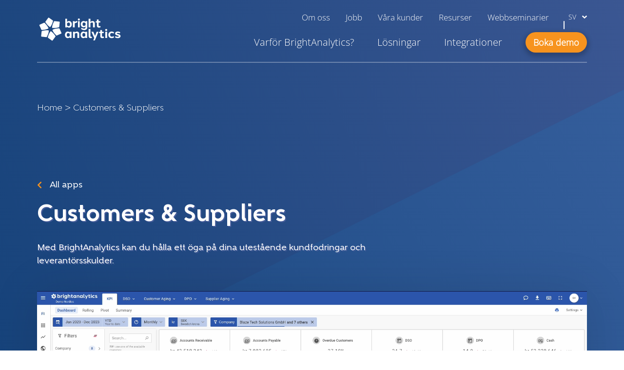

--- FILE ---
content_type: text/html; charset=UTF-8
request_url: https://www.brightanalytics.se/apps/customers-and-suppliers/
body_size: 29726
content:
<!DOCTYPE html>
<html lang="sv-SE">
	<head>
	<meta charset="UTF-8"/>
<script type="text/javascript">
/* <![CDATA[ */
var gform;gform||(document.addEventListener("gform_main_scripts_loaded",function(){gform.scriptsLoaded=!0}),document.addEventListener("gform/theme/scripts_loaded",function(){gform.themeScriptsLoaded=!0}),window.addEventListener("DOMContentLoaded",function(){gform.domLoaded=!0}),gform={domLoaded:!1,scriptsLoaded:!1,themeScriptsLoaded:!1,isFormEditor:()=>"function"==typeof InitializeEditor,callIfLoaded:function(o){return!(!gform.domLoaded||!gform.scriptsLoaded||!gform.themeScriptsLoaded&&!gform.isFormEditor()||(gform.isFormEditor()&&console.warn("The use of gform.initializeOnLoaded() is deprecated in the form editor context and will be removed in Gravity Forms 3.1."),o(),0))},initializeOnLoaded:function(o){gform.callIfLoaded(o)||(document.addEventListener("gform_main_scripts_loaded",()=>{gform.scriptsLoaded=!0,gform.callIfLoaded(o)}),document.addEventListener("gform/theme/scripts_loaded",()=>{gform.themeScriptsLoaded=!0,gform.callIfLoaded(o)}),window.addEventListener("DOMContentLoaded",()=>{gform.domLoaded=!0,gform.callIfLoaded(o)}))},hooks:{action:{},filter:{}},addAction:function(o,r,e,t){gform.addHook("action",o,r,e,t)},addFilter:function(o,r,e,t){gform.addHook("filter",o,r,e,t)},doAction:function(o){gform.doHook("action",o,arguments)},applyFilters:function(o){return gform.doHook("filter",o,arguments)},removeAction:function(o,r){gform.removeHook("action",o,r)},removeFilter:function(o,r,e){gform.removeHook("filter",o,r,e)},addHook:function(o,r,e,t,n){null==gform.hooks[o][r]&&(gform.hooks[o][r]=[]);var d=gform.hooks[o][r];null==n&&(n=r+"_"+d.length),gform.hooks[o][r].push({tag:n,callable:e,priority:t=null==t?10:t})},doHook:function(r,o,e){var t;if(e=Array.prototype.slice.call(e,1),null!=gform.hooks[r][o]&&((o=gform.hooks[r][o]).sort(function(o,r){return o.priority-r.priority}),o.forEach(function(o){"function"!=typeof(t=o.callable)&&(t=window[t]),"action"==r?t.apply(null,e):e[0]=t.apply(null,e)})),"filter"==r)return e[0]},removeHook:function(o,r,t,n){var e;null!=gform.hooks[o][r]&&(e=(e=gform.hooks[o][r]).filter(function(o,r,e){return!!(null!=n&&n!=o.tag||null!=t&&t!=o.priority)}),gform.hooks[o][r]=e)}});
/* ]]> */
</script>

	<meta http-equiv="X-UA-Compatible" content="IE=edge">
	<meta name="viewport" content="width=device-width, initial-scale=1">
	<meta name="viewport" content="width=device-width, initial-scale=1.0">
<link rel="alternate" hreflang="nl-be" href="https://www.brightanalytics.be/apps/customers-and-suppliers/" />
<link rel="alternate" hreflang="en" href="https://www.brightanalytics.eu/apps/customers-and-suppliers/" />
<link rel="alternate" hreflang="sv" href="https://www.brightanalytics.se/apps/customers-and-suppliers/" />
<link rel="alternate" hreflang="da" href="https://www.brightanalytics.dk/apps/customers-and-suppliers/" />
<link rel="alternate" hreflang="nl-nl" href="https://www.brightanalytics.nl/apps/customers-and-suppliers/" />
<link rel="alternate" hreflang="fi" href="https://www.brightanalytics.fi/apps/customers-and-suppliers/" />
<link rel="alternate" hreflang="de" href="https://www.brightanalytics.de/apps/customers-and-suppliers/" />
<link rel="alternate" hreflang="no" href="https://www.brightanalytics.no/apps/customers-and-suppliers/" />
<link rel="alternate" hreflang="en-gb" href="https://www.bright-analytics.com/apps/customers-and-suppliers/" />
<link rel="alternate" hreflang="fr" href="https://www.brightanalytics.fr/apps/customers-and-suppliers/" />
<link rel="alternate" hreflang="x-default" href="https://www.brightanalytics.eu/apps/customers-and-suppliers/" />
    <!-- Start VWO Common Smartcode -->
    <script data-jetpack-boost="ignore" type='text/javascript'>
        var _vwo_clicks = 10;
    </script>
    <!-- End VWO Common Smartcode -->
        <!-- Start VWO Async SmartCode -->
    <link rel="preconnect" href="https://dev.visualwebsiteoptimizer.com" />
    <script data-jetpack-boost="ignore" type='text/javascript' id='vwoCode'>
        /* Fix: wp-rocket (application/ld+json) */
        window._vwo_code || (function () {
            var w=window,
            d=document;
            var account_id=1095829,
            version=2.2,
            settings_tolerance=2000,
            library_tolerance=2500,
            use_existing_jquery=false,
            platform='web',
            hide_element='body',
            hide_element_style='opacity:0 !important;filter:alpha(opacity=0) !important;background:none !important';
            /* DO NOT EDIT BELOW THIS LINE */
            if(f=!1,v=d.querySelector('#vwoCode'),cc={},-1<d.URL.indexOf('__vwo_disable__')||w._vwo_code)return;try{var e=JSON.parse(localStorage.getItem('_vwo_'+account_id+'_config'));cc=e&&'object'==typeof e?e:{}}catch(e){}function r(t){try{return decodeURIComponent(t)}catch(e){return t}}var s=function(){var e={combination:[],combinationChoose:[],split:[],exclude:[],uuid:null,consent:null,optOut:null},t=d.cookie||'';if(!t)return e;for(var n,i,o=/(?:^|;\s*)(?:(_vis_opt_exp_(\d+)_combi=([^;]*))|(_vis_opt_exp_(\d+)_combi_choose=([^;]*))|(_vis_opt_exp_(\d+)_split=([^:;]*))|(_vis_opt_exp_(\d+)_exclude=[^;]*)|(_vis_opt_out=([^;]*))|(_vwo_global_opt_out=[^;]*)|(_vwo_uuid=([^;]*))|(_vwo_consent=([^;]*)))/g;null!==(n=o.exec(t));)try{n[1]?e.combination.push({id:n[2],value:r(n[3])}):n[4]?e.combinationChoose.push({id:n[5],value:r(n[6])}):n[7]?e.split.push({id:n[8],value:r(n[9])}):n[10]?e.exclude.push({id:n[11]}):n[12]?e.optOut=r(n[13]):n[14]?e.optOut=!0:n[15]?e.uuid=r(n[16]):n[17]&&(i=r(n[18]),e.consent=i&&3<=i.length?i.substring(0,3):null)}catch(e){}return e}();function i(){var e=function(){if(w.VWO&&Array.isArray(w.VWO))for(var e=0;e<w.VWO.length;e++){var t=w.VWO[e];if(Array.isArray(t)&&('setVisitorId'===t[0]||'setSessionId'===t[0]))return!0}return!1}(),t='a='+account_id+'&u='+encodeURIComponent(w._vis_opt_url||d.URL)+'&vn='+version+'&ph=1'+('undefined'!=typeof platform?'&p='+platform:'')+'&st='+w.performance.now();e||((n=function(){var e,t=[],n={},i=w.VWO&&w.VWO.appliedCampaigns||{};for(e in i){var o=i[e]&&i[e].v;o&&(t.push(e+'-'+o+'-1'),n[e]=!0)}if(s&&s.combination)for(var r=0;r<s.combination.length;r++){var a=s.combination[r];n[a.id]||t.push(a.id+'-'+a.value)}return t.join('|')}())&&(t+='&c='+n),(n=function(){var e=[],t={};if(s&&s.combinationChoose)for(var n=0;n<s.combinationChoose.length;n++){var i=s.combinationChoose[n];e.push(i.id+'-'+i.value),t[i.id]=!0}if(s&&s.split)for(var o=0;o<s.split.length;o++)t[(i=s.split[o]).id]||e.push(i.id+'-'+i.value);return e.join('|')}())&&(t+='&cc='+n),(n=function(){var e={},t=[];if(w.VWO&&Array.isArray(w.VWO))for(var n=0;n<w.VWO.length;n++){var i=w.VWO[n];if(Array.isArray(i)&&'setVariation'===i[0]&&i[1]&&Array.isArray(i[1]))for(var o=0;o<i[1].length;o++){var r,a=i[1][o];a&&'object'==typeof a&&(r=a.e,a=a.v,r&&a&&(e[r]=a))}}for(r in e)t.push(r+'-'+e[r]);return t.join('|')}())&&(t+='&sv='+n)),s&&s.optOut&&(t+='&o='+s.optOut);var n=function(){var e=[],t={};if(s&&s.exclude)for(var n=0;n<s.exclude.length;n++){var i=s.exclude[n];t[i.id]||(e.push(i.id),t[i.id]=!0)}return e.join('|')}();return n&&(t+='&e='+n),s&&s.uuid&&(t+='&id='+s.uuid),s&&s.consent&&(t+='&consent='+s.consent),w.name&&-1<w.name.indexOf('_vis_preview')&&(t+='&pM=true'),w.VWO&&w.VWO.ed&&(t+='&ed='+w.VWO.ed),t}code={nonce:v&&v.nonce,use_existing_jquery:function(){return'undefined'!=typeof use_existing_jquery?use_existing_jquery:void 0},library_tolerance:function(){return'undefined'!=typeof library_tolerance?library_tolerance:void 0},settings_tolerance:function(){return cc.sT||settings_tolerance},hide_element_style:function(){return'{'+(cc.hES||hide_element_style)+'}'},hide_element:function(){return performance.getEntriesByName('first-contentful-paint')[0]?'':'string'==typeof cc.hE?cc.hE:hide_element},getVersion:function(){return version},finish:function(e){var t;f||(f=!0,(t=d.getElementById('_vis_opt_path_hides'))&&t.parentNode.removeChild(t),e&&((new Image).src='https://dev.visualwebsiteoptimizer.com/ee.gif?a='+account_id+e))},finished:function(){return f},addScript:function(e){var t=d.createElement('script');t.type='text/javascript',e.src?t.src=e.src:t.text=e.text,v&&t.setAttribute('nonce',v.nonce),d.getElementsByTagName('head')[0].appendChild(t)},load:function(e,t){t=t||{};var n=new XMLHttpRequest;n.open('GET',e,!0),n.withCredentials=!t.dSC,n.responseType=t.responseType||'text',n.onload=function(){if(t.onloadCb)return t.onloadCb(n,e);200===n.status?_vwo_code.addScript({text:n.responseText}):_vwo_code.finish('&e=loading_failure:'+e)},n.onerror=function(){if(t.onerrorCb)return t.onerrorCb(e);_vwo_code.finish('&e=loading_failure:'+e)},n.send()},init:function(){var e,t=this.settings_tolerance();w._vwo_settings_timer=setTimeout(function(){_vwo_code.finish()},t),'body'!==this.hide_element()?(n=d.createElement('style'),e=(t=this.hide_element())?t+this.hide_element_style():'',t=d.getElementsByTagName('head')[0],n.setAttribute('id','_vis_opt_path_hides'),v&&n.setAttribute('nonce',v.nonce),n.setAttribute('type','text/css'),n.styleSheet?n.styleSheet.cssText=e:n.appendChild(d.createTextNode(e)),t.appendChild(n)):(n=d.getElementsByTagName('head')[0],(e=d.createElement('div')).style.cssText='z-index: 2147483647 !important;position: fixed !important;left: 0 !important;top: 0 !important;width: 100% !important;height: 100% !important;background: white !important;',e.setAttribute('id','_vis_opt_path_hides'),e.classList.add('_vis_hide_layer'),n.parentNode.insertBefore(e,n.nextSibling));var n='https://dev.visualwebsiteoptimizer.com/j.php?'+i();-1!==w.location.search.indexOf('_vwo_xhr')?this.addScript({src:n}):this.load(n+'&x=true',{l:1})}};w._vwo_code=code;code.init();})();
    </script>
    <!-- End VWO Async SmartCode -->
    
            <script data-no-defer="1" data-ezscrex="false" data-cfasync="false" data-pagespeed-no-defer data-cookieconsent="ignore">
                var ctPublicFunctions = {"_ajax_nonce":"01907bafed","_rest_nonce":"855efd9e34","_ajax_url":"\/wp-admin\/admin-ajax.php","_rest_url":"https:\/\/www.brightanalytics.se\/wp-json\/","data__cookies_type":"none","data__ajax_type":"rest","data__bot_detector_enabled":"0","data__frontend_data_log_enabled":1,"cookiePrefix":"","wprocket_detected":false,"host_url":"www.brightanalytics.se","text__ee_click_to_select":"Click to select the whole data","text__ee_original_email":"The complete one is","text__ee_got_it":"Jag f\u00f6rst\u00e5r","text__ee_blocked":"Blockerad","text__ee_cannot_connect":"Kan inte ansluta","text__ee_cannot_decode":"Can not decode email. Unknown reason","text__ee_email_decoder":"CleanTalk email decoder","text__ee_wait_for_decoding":"The magic is on the way!","text__ee_decoding_process":"Please wait a few seconds while we decode the contact data."}
            </script>
        
            <script data-no-defer="1" data-ezscrex="false" data-cfasync="false" data-pagespeed-no-defer data-cookieconsent="ignore">
                var ctPublic = {"_ajax_nonce":"01907bafed","settings__forms__check_internal":"0","settings__forms__check_external":"0","settings__forms__force_protection":0,"settings__forms__search_test":"1","settings__forms__wc_add_to_cart":"0","settings__data__bot_detector_enabled":"0","settings__sfw__anti_crawler":0,"blog_home":"https:\/\/www.brightanalytics.se\/","pixel__setting":"0","pixel__enabled":false,"pixel__url":null,"data__email_check_before_post":"1","data__email_check_exist_post":0,"data__cookies_type":"none","data__key_is_ok":true,"data__visible_fields_required":true,"wl_brandname":"Anti-Spam by CleanTalk","wl_brandname_short":"CleanTalk","ct_checkjs_key":"7c6b5713610c3498e13468348b53fd595b261cdb5a6bdb08b854f86de28d6ca0","emailEncoderPassKey":"f11d7e66463a91d8c872a4cfd245f71c","bot_detector_forms_excluded":"W10=","advancedCacheExists":false,"varnishCacheExists":false,"wc_ajax_add_to_cart":false}
            </script>
        
<!-- Sökmotoroptimering av Rank Math PRO – https://rankmath.com/ -->
<title>Customers &amp; Suppliers - BrightAnalytics</title>
<meta name="robots" content="nofollow, noarchive, noimageindex, nosnippet, index"/>
<link rel="canonical" href="https://www.brightanalytics.se/apps/customers-and-suppliers/" />
<meta property="og:locale" content="sv_SE" />
<meta property="og:type" content="article" />
<meta property="og:title" content="Customers &amp; Suppliers - BrightAnalytics" />
<meta property="og:url" content="https://www.brightanalytics.se/apps/customers-and-suppliers/" />
<meta property="og:site_name" content="BrightAnalytics" />
<meta property="og:updated_time" content="2025-11-27T08:40:52+01:00" />
<meta property="og:image" content="https://cdn.brightanalytics.eu/wp-content/uploads/Screenshot-2023-09-25-at-16.28.43-1024x398.png" />
<meta property="og:image:secure_url" content="https://cdn.brightanalytics.eu/wp-content/uploads/Screenshot-2023-09-25-at-16.28.43-1024x398.png" />
<meta property="og:image:width" content="1024" />
<meta property="og:image:height" content="398" />
<meta property="og:image:alt" content="Customers &amp; Suppliers" />
<meta property="og:image:type" content="image/png" />
<meta property="og:video" content="https://www.brightanalytics.se/wp-content/uploads/correct.mp4" />
<meta property="ya:ovs:upload_date" content="2023-04-28CEST11:02:55+02:00" />
<meta property="ya:ovs:allow_embed" content="false" />
<meta name="twitter:card" content="summary_large_image" />
<meta name="twitter:title" content="Customers &amp; Suppliers - BrightAnalytics" />
<meta name="twitter:image" content="https://cdn.brightanalytics.eu/wp-content/uploads/Screenshot-2023-09-25-at-16.28.43-1024x398.png" />
<script type="application/ld+json" class="rank-math-schema-pro">{"@context":"https://schema.org","@graph":[{"@type":"Organization","@id":"https://www.brightanalytics.se/#organization","name":"BrightAnalytics","url":"https://www.brightanalytics.eu","email":"hello@brightanalytics.eu","logo":{"@type":"ImageObject","@id":"https://www.brightanalytics.se/#logo","url":"https://cdn.brightanalytics.eu/wp-content/uploads/BrightAnalytics_Logo_rgb_Wit-1.svg","contentUrl":"https://cdn.brightanalytics.eu/wp-content/uploads/BrightAnalytics_Logo_rgb_Wit-1.svg","caption":"BrightAnalytics","inLanguage":"sv-SE"}},{"@type":"WebSite","@id":"https://www.brightanalytics.se/#website","url":"https://www.brightanalytics.se","name":"BrightAnalytics","publisher":{"@id":"https://www.brightanalytics.se/#organization"},"inLanguage":"sv-SE"},{"@type":"ImageObject","@id":"https://cdn.brightanalytics.eu/wp-content/uploads/Screenshot-2023-09-25-at-16.28.43.png","url":"https://cdn.brightanalytics.eu/wp-content/uploads/Screenshot-2023-09-25-at-16.28.43.png","width":"2548","height":"990","inLanguage":"sv-SE"},{"@type":"BreadcrumbList","@id":"https://www.brightanalytics.se/apps/customers-and-suppliers/#breadcrumb","itemListElement":[{"@type":"ListItem","position":"1","item":{"@id":"https://www.brightanalytics.eu","name":"Home"}},{"@type":"ListItem","position":"2","item":{"@id":"https://www.brightanalytics.se/apps/customers-and-suppliers/","name":"Customers &amp; Suppliers"}}]},{"@type":"WebPage","@id":"https://www.brightanalytics.se/apps/customers-and-suppliers/#webpage","url":"https://www.brightanalytics.se/apps/customers-and-suppliers/","name":"Customers &amp; Suppliers - BrightAnalytics","datePublished":"2023-04-28T11:02:55+02:00","dateModified":"2025-11-27T08:40:52+01:00","isPartOf":{"@id":"https://www.brightanalytics.se/#website"},"primaryImageOfPage":{"@id":"https://cdn.brightanalytics.eu/wp-content/uploads/Screenshot-2023-09-25-at-16.28.43.png"},"inLanguage":"sv-SE","breadcrumb":{"@id":"https://www.brightanalytics.se/apps/customers-and-suppliers/#breadcrumb"}},{"@type":"VideoObject","name":"Customers &amp; Suppliers - BrightAnalytics","uploadDate":"2023-04-28T11:02:55+02:00","thumbnailUrl":"https://cdn.brightanalytics.eu/wp-content/uploads/Screenshot-2023-09-25-at-16.28.43.png","contentUrl":"https://www.brightanalytics.se/wp-content/uploads/correct.mp4","width":"1916","height":"1058","isFamilyFriendly":"True","@id":"https://www.brightanalytics.se/apps/customers-and-suppliers/#schema-4716631","isPartOf":{"@id":"https://www.brightanalytics.se/apps/customers-and-suppliers/#webpage"},"publisher":{"@id":"https://www.brightanalytics.se/#organization"},"inLanguage":"sv-SE"}]}</script>
<!-- /Rank Math SEO-tillägg för WordPress -->

<link rel='dns-prefetch' href='//cdn.brightanalytics.eu' />
<style id='wp-img-auto-sizes-contain-inline-css' type='text/css'>
img:is([sizes=auto i],[sizes^="auto," i]){contain-intrinsic-size:3000px 1500px}
/*# sourceURL=wp-img-auto-sizes-contain-inline-css */
</style>

<link rel='stylesheet' id='wp-block-library-css' href='https://cdn.brightanalytics.eu/wp-includes/css/dist/block-library/style.min.css?ver=6.9' type='text/css' media='all' />
<style id='wp-block-list-inline-css' type='text/css'>
ol,ul{box-sizing:border-box}:root :where(.wp-block-list.has-background){padding:1.25em 2.375em}
/*# sourceURL=https://www.brightanalytics.se/wp-includes/blocks/list/style.min.css */
</style>
<style id='wp-block-paragraph-inline-css' type='text/css'>
.is-small-text{font-size:.875em}.is-regular-text{font-size:1em}.is-large-text{font-size:2.25em}.is-larger-text{font-size:3em}.has-drop-cap:not(:focus):first-letter{float:left;font-size:8.4em;font-style:normal;font-weight:100;line-height:.68;margin:.05em .1em 0 0;text-transform:uppercase}body.rtl .has-drop-cap:not(:focus):first-letter{float:none;margin-left:.1em}p.has-drop-cap.has-background{overflow:hidden}:root :where(p.has-background){padding:1.25em 2.375em}:where(p.has-text-color:not(.has-link-color)) a{color:inherit}p.has-text-align-left[style*="writing-mode:vertical-lr"],p.has-text-align-right[style*="writing-mode:vertical-rl"]{rotate:180deg}
/*# sourceURL=https://www.brightanalytics.se/wp-includes/blocks/paragraph/style.min.css */
</style>
<style id='global-styles-inline-css' type='text/css'>
:root{--wp--preset--aspect-ratio--square: 1;--wp--preset--aspect-ratio--4-3: 4/3;--wp--preset--aspect-ratio--3-4: 3/4;--wp--preset--aspect-ratio--3-2: 3/2;--wp--preset--aspect-ratio--2-3: 2/3;--wp--preset--aspect-ratio--16-9: 16/9;--wp--preset--aspect-ratio--9-16: 9/16;--wp--preset--color--black: #000000;--wp--preset--color--cyan-bluish-gray: #abb8c3;--wp--preset--color--white: #ffffff;--wp--preset--color--pale-pink: #f78da7;--wp--preset--color--vivid-red: #cf2e2e;--wp--preset--color--luminous-vivid-orange: #ff6900;--wp--preset--color--luminous-vivid-amber: #fcb900;--wp--preset--color--light-green-cyan: #7bdcb5;--wp--preset--color--vivid-green-cyan: #00d084;--wp--preset--color--pale-cyan-blue: #8ed1fc;--wp--preset--color--vivid-cyan-blue: #0693e3;--wp--preset--color--vivid-purple: #9b51e0;--wp--preset--gradient--vivid-cyan-blue-to-vivid-purple: linear-gradient(135deg,rgb(6,147,227) 0%,rgb(155,81,224) 100%);--wp--preset--gradient--light-green-cyan-to-vivid-green-cyan: linear-gradient(135deg,rgb(122,220,180) 0%,rgb(0,208,130) 100%);--wp--preset--gradient--luminous-vivid-amber-to-luminous-vivid-orange: linear-gradient(135deg,rgb(252,185,0) 0%,rgb(255,105,0) 100%);--wp--preset--gradient--luminous-vivid-orange-to-vivid-red: linear-gradient(135deg,rgb(255,105,0) 0%,rgb(207,46,46) 100%);--wp--preset--gradient--very-light-gray-to-cyan-bluish-gray: linear-gradient(135deg,rgb(238,238,238) 0%,rgb(169,184,195) 100%);--wp--preset--gradient--cool-to-warm-spectrum: linear-gradient(135deg,rgb(74,234,220) 0%,rgb(151,120,209) 20%,rgb(207,42,186) 40%,rgb(238,44,130) 60%,rgb(251,105,98) 80%,rgb(254,248,76) 100%);--wp--preset--gradient--blush-light-purple: linear-gradient(135deg,rgb(255,206,236) 0%,rgb(152,150,240) 100%);--wp--preset--gradient--blush-bordeaux: linear-gradient(135deg,rgb(254,205,165) 0%,rgb(254,45,45) 50%,rgb(107,0,62) 100%);--wp--preset--gradient--luminous-dusk: linear-gradient(135deg,rgb(255,203,112) 0%,rgb(199,81,192) 50%,rgb(65,88,208) 100%);--wp--preset--gradient--pale-ocean: linear-gradient(135deg,rgb(255,245,203) 0%,rgb(182,227,212) 50%,rgb(51,167,181) 100%);--wp--preset--gradient--electric-grass: linear-gradient(135deg,rgb(202,248,128) 0%,rgb(113,206,126) 100%);--wp--preset--gradient--midnight: linear-gradient(135deg,rgb(2,3,129) 0%,rgb(40,116,252) 100%);--wp--preset--font-size--small: 13px;--wp--preset--font-size--medium: 20px;--wp--preset--font-size--large: 36px;--wp--preset--font-size--x-large: 42px;--wp--preset--spacing--20: 0.44rem;--wp--preset--spacing--30: 0.67rem;--wp--preset--spacing--40: 1rem;--wp--preset--spacing--50: 1.5rem;--wp--preset--spacing--60: 2.25rem;--wp--preset--spacing--70: 3.38rem;--wp--preset--spacing--80: 5.06rem;--wp--preset--shadow--natural: 6px 6px 9px rgba(0, 0, 0, 0.2);--wp--preset--shadow--deep: 12px 12px 50px rgba(0, 0, 0, 0.4);--wp--preset--shadow--sharp: 6px 6px 0px rgba(0, 0, 0, 0.2);--wp--preset--shadow--outlined: 6px 6px 0px -3px rgb(255, 255, 255), 6px 6px rgb(0, 0, 0);--wp--preset--shadow--crisp: 6px 6px 0px rgb(0, 0, 0);}:where(.is-layout-flex){gap: 0.5em;}:where(.is-layout-grid){gap: 0.5em;}body .is-layout-flex{display: flex;}.is-layout-flex{flex-wrap: wrap;align-items: center;}.is-layout-flex > :is(*, div){margin: 0;}body .is-layout-grid{display: grid;}.is-layout-grid > :is(*, div){margin: 0;}:where(.wp-block-columns.is-layout-flex){gap: 2em;}:where(.wp-block-columns.is-layout-grid){gap: 2em;}:where(.wp-block-post-template.is-layout-flex){gap: 1.25em;}:where(.wp-block-post-template.is-layout-grid){gap: 1.25em;}.has-black-color{color: var(--wp--preset--color--black) !important;}.has-cyan-bluish-gray-color{color: var(--wp--preset--color--cyan-bluish-gray) !important;}.has-white-color{color: var(--wp--preset--color--white) !important;}.has-pale-pink-color{color: var(--wp--preset--color--pale-pink) !important;}.has-vivid-red-color{color: var(--wp--preset--color--vivid-red) !important;}.has-luminous-vivid-orange-color{color: var(--wp--preset--color--luminous-vivid-orange) !important;}.has-luminous-vivid-amber-color{color: var(--wp--preset--color--luminous-vivid-amber) !important;}.has-light-green-cyan-color{color: var(--wp--preset--color--light-green-cyan) !important;}.has-vivid-green-cyan-color{color: var(--wp--preset--color--vivid-green-cyan) !important;}.has-pale-cyan-blue-color{color: var(--wp--preset--color--pale-cyan-blue) !important;}.has-vivid-cyan-blue-color{color: var(--wp--preset--color--vivid-cyan-blue) !important;}.has-vivid-purple-color{color: var(--wp--preset--color--vivid-purple) !important;}.has-black-background-color{background-color: var(--wp--preset--color--black) !important;}.has-cyan-bluish-gray-background-color{background-color: var(--wp--preset--color--cyan-bluish-gray) !important;}.has-white-background-color{background-color: var(--wp--preset--color--white) !important;}.has-pale-pink-background-color{background-color: var(--wp--preset--color--pale-pink) !important;}.has-vivid-red-background-color{background-color: var(--wp--preset--color--vivid-red) !important;}.has-luminous-vivid-orange-background-color{background-color: var(--wp--preset--color--luminous-vivid-orange) !important;}.has-luminous-vivid-amber-background-color{background-color: var(--wp--preset--color--luminous-vivid-amber) !important;}.has-light-green-cyan-background-color{background-color: var(--wp--preset--color--light-green-cyan) !important;}.has-vivid-green-cyan-background-color{background-color: var(--wp--preset--color--vivid-green-cyan) !important;}.has-pale-cyan-blue-background-color{background-color: var(--wp--preset--color--pale-cyan-blue) !important;}.has-vivid-cyan-blue-background-color{background-color: var(--wp--preset--color--vivid-cyan-blue) !important;}.has-vivid-purple-background-color{background-color: var(--wp--preset--color--vivid-purple) !important;}.has-black-border-color{border-color: var(--wp--preset--color--black) !important;}.has-cyan-bluish-gray-border-color{border-color: var(--wp--preset--color--cyan-bluish-gray) !important;}.has-white-border-color{border-color: var(--wp--preset--color--white) !important;}.has-pale-pink-border-color{border-color: var(--wp--preset--color--pale-pink) !important;}.has-vivid-red-border-color{border-color: var(--wp--preset--color--vivid-red) !important;}.has-luminous-vivid-orange-border-color{border-color: var(--wp--preset--color--luminous-vivid-orange) !important;}.has-luminous-vivid-amber-border-color{border-color: var(--wp--preset--color--luminous-vivid-amber) !important;}.has-light-green-cyan-border-color{border-color: var(--wp--preset--color--light-green-cyan) !important;}.has-vivid-green-cyan-border-color{border-color: var(--wp--preset--color--vivid-green-cyan) !important;}.has-pale-cyan-blue-border-color{border-color: var(--wp--preset--color--pale-cyan-blue) !important;}.has-vivid-cyan-blue-border-color{border-color: var(--wp--preset--color--vivid-cyan-blue) !important;}.has-vivid-purple-border-color{border-color: var(--wp--preset--color--vivid-purple) !important;}.has-vivid-cyan-blue-to-vivid-purple-gradient-background{background: var(--wp--preset--gradient--vivid-cyan-blue-to-vivid-purple) !important;}.has-light-green-cyan-to-vivid-green-cyan-gradient-background{background: var(--wp--preset--gradient--light-green-cyan-to-vivid-green-cyan) !important;}.has-luminous-vivid-amber-to-luminous-vivid-orange-gradient-background{background: var(--wp--preset--gradient--luminous-vivid-amber-to-luminous-vivid-orange) !important;}.has-luminous-vivid-orange-to-vivid-red-gradient-background{background: var(--wp--preset--gradient--luminous-vivid-orange-to-vivid-red) !important;}.has-very-light-gray-to-cyan-bluish-gray-gradient-background{background: var(--wp--preset--gradient--very-light-gray-to-cyan-bluish-gray) !important;}.has-cool-to-warm-spectrum-gradient-background{background: var(--wp--preset--gradient--cool-to-warm-spectrum) !important;}.has-blush-light-purple-gradient-background{background: var(--wp--preset--gradient--blush-light-purple) !important;}.has-blush-bordeaux-gradient-background{background: var(--wp--preset--gradient--blush-bordeaux) !important;}.has-luminous-dusk-gradient-background{background: var(--wp--preset--gradient--luminous-dusk) !important;}.has-pale-ocean-gradient-background{background: var(--wp--preset--gradient--pale-ocean) !important;}.has-electric-grass-gradient-background{background: var(--wp--preset--gradient--electric-grass) !important;}.has-midnight-gradient-background{background: var(--wp--preset--gradient--midnight) !important;}.has-small-font-size{font-size: var(--wp--preset--font-size--small) !important;}.has-medium-font-size{font-size: var(--wp--preset--font-size--medium) !important;}.has-large-font-size{font-size: var(--wp--preset--font-size--large) !important;}.has-x-large-font-size{font-size: var(--wp--preset--font-size--x-large) !important;}
/*# sourceURL=global-styles-inline-css */
</style>

<style id='classic-theme-styles-inline-css' type='text/css'>
/*! This file is auto-generated */
.wp-block-button__link{color:#fff;background-color:#32373c;border-radius:9999px;box-shadow:none;text-decoration:none;padding:calc(.667em + 2px) calc(1.333em + 2px);font-size:1.125em}.wp-block-file__button{background:#32373c;color:#fff;text-decoration:none}
/*# sourceURL=/wp-includes/css/classic-themes.min.css */
</style>
<link rel='stylesheet' id='cleantalk-public-css-css' href='https://cdn.brightanalytics.eu/wp-content/plugins/cleantalk-spam-protect/css/cleantalk-public.min.css?ver=6.70.1_1767961140' type='text/css' media='all' />
<link rel='stylesheet' id='cleantalk-email-decoder-css-css' href='https://cdn.brightanalytics.eu/wp-content/plugins/cleantalk-spam-protect/css/cleantalk-email-decoder.min.css?ver=6.70.1_1767961140' type='text/css' media='all' />
<link rel='stylesheet' id='cmplz-general-css' href='https://cdn.brightanalytics.eu/wp-content/plugins/complianz-gdpr-premium/assets/css/cookieblocker.min.css?ver=1765877644' type='text/css' media='all' />
<link rel='stylesheet' id='growl-css' href='https://cdn.brightanalytics.eu/wp-content/themes/growl/dist/styles.971b559580daf2491411.css?ver=6.9' type='text/css' media='all' />
<link rel='stylesheet' id='taxopress-frontend-css-css' href='https://cdn.brightanalytics.eu/wp-content/plugins/simple-tags/assets/frontend/css/frontend.css?ver=3.42.0' type='text/css' media='all' />
<script type="text/javascript" id="wpml-cookie-js-extra">
/* <![CDATA[ */
var wpml_cookies = {"wp-wpml_current_language":{"value":"sv","expires":1,"path":"/"}};
var wpml_cookies = {"wp-wpml_current_language":{"value":"sv","expires":1,"path":"/"}};
//# sourceURL=wpml-cookie-js-extra
/* ]]> */
</script>
<script type="text/javascript" src="https://cdn.brightanalytics.eu/wp-content/plugins/sitepress-multilingual-cms/res/js/cookies/language-cookie.js?ver=486900" id="wpml-cookie-js" defer="defer" data-wp-strategy="defer"></script>
<script type="text/javascript" src="https://cdn.brightanalytics.eu/wp-content/plugins/cleantalk-spam-protect/js/apbct-public-bundle_gathering.min.js?ver=6.70.1_1767961140" id="apbct-public-bundle_gathering.min-js-js"></script>
<script type="text/javascript" src="https://cdn.brightanalytics.eu/wp-content/plugins/pathmetrics//assets/dist/pmt.js?ver=1.1.9" id="pmt-js"></script>
<script type="text/javascript" src="https://cdn.brightanalytics.eu/wp-content/plugins/growl-functionalities/assets/jquery-3.6.0.min.js?ver=3.7.1" id="jquery-core-js"></script>
<script type="text/javascript" src="https://cdn.brightanalytics.eu/wp-content/plugins/simple-tags/assets/frontend/js/frontend.js?ver=3.42.0" id="taxopress-frontend-js-js"></script>
<script type="text/javascript" id="wpml-xdomain-data-js-extra">
/* <![CDATA[ */
var wpml_xdomain_data = {"css_selector":"wpml-ls-item","ajax_url":"https://www.brightanalytics.se/wp-admin/admin-ajax.php","current_lang":"sv","_nonce":"abf6a7711f"};
//# sourceURL=wpml-xdomain-data-js-extra
/* ]]> */
</script>
<script type="text/javascript" src="https://cdn.brightanalytics.eu/wp-content/plugins/sitepress-multilingual-cms/res/js/xdomain-data.js?ver=486900" id="wpml-xdomain-data-js" defer="defer" data-wp-strategy="defer"></script>
<link rel="https://api.w.org/" href="https://www.brightanalytics.se/wp-json/" /><link rel="alternate" title="JSON" type="application/json" href="https://www.brightanalytics.se/wp-json/wp/v2/template/46341" /><link rel="EditURI" type="application/rsd+xml" title="RSD" href="https://www.brightanalytics.se/xmlrpc.php?rsd" />
<link rel='shortlink' href='https://www.brightanalytics.se/?p=46341' />
<meta name="generator" content="WPML ver:4.8.6 stt:68,12,37,66,1,18,4,3,38,50;" />
<!-- Stream WordPress user activity plugin v4.1.1 -->
			<style>.cmplz-hidden {
					display: none !important;
				}</style><style type="text/css">a.st_tag, a.internal_tag, .st_tag, .internal_tag { text-decoration: underline !important; }</style><link rel="icon" href="https://cdn.brightanalytics.eu/wp-content/uploads/cropped-Schermafbeelding-2022-10-24-om-16.56.54-e1666623500428-32x32.png" sizes="32x32" />
<link rel="icon" href="https://cdn.brightanalytics.eu/wp-content/uploads/cropped-Schermafbeelding-2022-10-24-om-16.56.54-e1666623500428-192x192.png" sizes="192x192" />
<link rel="apple-touch-icon" href="https://cdn.brightanalytics.eu/wp-content/uploads/cropped-Schermafbeelding-2022-10-24-om-16.56.54-e1666623500428-180x180.png" />
<meta name="msapplication-TileImage" content="https://cdn.brightanalytics.eu/wp-content/uploads/cropped-Schermafbeelding-2022-10-24-om-16.56.54-e1666623500428-270x270.png" />

	

    <!-- Leadinfo tracking code -->
    <script>
    (function(l,e,a,d,i,n,f,o){if(!l[i]){l.GlobalLeadinfoNamespace=l.GlobalLeadinfoNamespace||[];
    l.GlobalLeadinfoNamespace.push(i);l[i]=function(){(l[i].q=l[i].q||[]).push(arguments)};l[i].t=l[i].t||n;
    l[i].q=l[i].q||[];o=e.createElement(a);f=e.getElementsByTagName(a)[0];o.async=1;o.src=d;f.parentNode.insertBefore(o,f);}
    }(window,document,'script','https://cdn.leadinfo.net/ping.js','leadinfo','LI-6082815A6A9C5'));
    </script>

	</head>
			<body class="wp-singular template-template-default single single-template postid-46341 wp-custom-logo wp-theme-growl">
		<script type="text/javascript" data-cookieconsent="ignore">
/* <![CDATA[ */
(function(window,document,dataLayerName,id){
window[dataLayerName]=window[dataLayerName]||[],window[dataLayerName].push({start:(new Date).getTime(),event:"stg.start"});var scripts=document.getElementsByTagName('script')[0],tags=document.createElement('script');
function stgCreateCookie(a,b,c){var d="";if(c){var e=new Date;e.setTime(e.getTime()+24*c*60*60*1e3),d=";expires="+e.toUTCString()}document.cookie=a+"="+b+d+";path=/"}
var isStgDebug=(window.location.href.match("stg_debug")||document.cookie.match("stg_debug"))&&!window.location.href.match("stg_disable_debug");stgCreateCookie("stg_debug",isStgDebug?1:"",isStgDebug?14:-1);
var qP=[];dataLayerName!=="dataLayer"&&qP.push("data_layer_name="+dataLayerName),isStgDebug&&qP.push("stg_debug");var qPString=qP.length>0?("?"+qP.join("&")):"";
tags.async=!0,tags.src="https://brightanalytics.piwik.pro/"+id+".js"+qPString,scripts.parentNode.insertBefore(tags,scripts);
!function(a,n,i){a[n]=a[n]||{};for(var c=0;c<i.length;c++)!function(i){a[n][i]=a[n][i]||{},a[n][i].api=a[n][i].api||function(){var a=[].slice.call(arguments,0);"string"==typeof a[0]&&window[dataLayerName].push({event:n+"."+i+":"+a[0],parameters:[].slice.call(arguments,1)})}}(i[c])}(window,"ppms",["tm","cm"]);
})(window,document,'dataLayer','98347302-e452-4c78-af5f-246b32006328');
/* ]]> */
</script>

		<div class="gp-base">
							<header class="gp-base__header gp-base__header--large gp-base__header--template">
																																									
<header class="gc-navbar">
	
<section class="gc-container gc-navbar__container" >
				<div class="gc-navbar__wrapper">
				<a href="https://www.brightanalytics.se" class="gc-navbar__logo"><img width="425" height="136" src="https://cdn.brightanalytics.eu/wp-content/uploads/BrightAnalytics_Logo_rgb_Wit-1.svg" class="" alt="Logo" decoding="async" fetchpriority="high" /></a>

				<button class="gc-navbar__burger" aria-label="Menu">
					<span></span>
					<span></span>
					<span></span>
				</button>

				<nav class="gc-navbar__nav">
											<ul class="gc-navbar__menu gc-navbar__menu--secondary">
															<li class="gc-navbar__item">
									<a href="https://www.brightanalytics.se/om-oss/" class="gc-navbar__link ">Om oss</a>
								</li>
															<li class="gc-navbar__item">
									<a href="https://jobs.brightanalytics.eu/en-GB" class="gc-navbar__link ">Jobb</a>
								</li>
															<li class="gc-navbar__item">
									<a href="https://www.brightanalytics.se/kunder/" class="gc-navbar__link ">Våra kunder</a>
								</li>
															<li class="gc-navbar__item">
									<a href="https://www.brightanalytics.se/resurser/" class="gc-navbar__link ">Resurser</a>
								</li>
															<li class="gc-navbar__item">
									<a href="https://www.brightanalytics.se/webbseminarier/" class="gc-navbar__link ">Webbseminarier</a>
								</li>
							
							<li class="gc-navbar__item gc-navbar__item--mobile">
									
				
	<a href='https://www.brightanalytics.se/boka-demo/' class="gc-button" role="button"   >
					Boka demo
			</a>
							</li>

															<li class="gc-navbar__item gc-navbar__item--lang">
									<button class="gc-navbar__expander gc-navbar__expander--lang">
																																																																											sv
																																																																																																																																																																																		<svg class='gc-navbar__expander-icon' xmlns="http://www.w3.org/2000/svg" viewBox="0 0 320 512"><!-- Font Awesome Pro 5.15.1 by @fontawesome - https://fontawesome.com License - https://fontawesome.com/license (Commercial License) --><path d="M143 352.3L7 216.3c-9.4-9.4-9.4-24.6 0-33.9l22.6-22.6c9.4-9.4 24.6-9.4 33.9 0l96.4 96.4 96.4-96.4c9.4-9.4 24.6-9.4 33.9 0l22.6 22.6c9.4 9.4 9.4 24.6 0 33.9l-136 136c-9.2 9.4-24.4 9.4-33.8 0z"/></svg>
									</button>
									<div class="gc-navbar__lang-switcher gc-navbar__submenu-wrapper">
										<ul class="gc-navbar__submenu">
																																																		<li class="gc-navbar__submenu-item">
															<a href="https://www.brightanalytics.be/apps/customers-and-suppliers/" class="gc-navbar__lang-link  gc-navbar__submenu-link">
																<img data-lazyloaded="1" src="[data-uri]" class="gc-navbar__lang-flag" data-src="https://cdn.brightanalytics.eu/wp-content/uploads/flags/be.png" alt=""><noscript><img  class="gc-navbar__lang-flag"  src="https://cdn.brightanalytics.eu/wp-content/uploads/flags/be.png"  alt=""></noscript>
																<span class="gc-navbar__lang-name">Nederlands (BE)</span>
																<span class="gc-navbar__lang-code">nl</span>
															</a>
														</li>
																																																																											<li class="gc-navbar__submenu-item">
															<a href="https://www.brightanalytics.eu/apps/customers-and-suppliers/" class="gc-navbar__lang-link  gc-navbar__submenu-link">
																<img data-lazyloaded="1" src="[data-uri]" class="gc-navbar__lang-flag" data-src="https://cdn.brightanalytics.eu/wp-content/plugins/sitepress-multilingual-cms/res/flags/en.svg" alt=""><noscript><img  class="gc-navbar__lang-flag"  src="https://cdn.brightanalytics.eu/wp-content/plugins/sitepress-multilingual-cms/res/flags/en.svg"  alt=""></noscript>
																<span class="gc-navbar__lang-name">English</span>
																<span class="gc-navbar__lang-code">en</span>
															</a>
														</li>
																																																																																																		<li class="gc-navbar__submenu-item">
															<a href="https://www.brightanalytics.dk/apps/customers-and-suppliers/" class="gc-navbar__lang-link  gc-navbar__submenu-link">
																<img data-lazyloaded="1" src="[data-uri]" class="gc-navbar__lang-flag" data-src="https://cdn.brightanalytics.eu/wp-content/plugins/sitepress-multilingual-cms/res/flags/da.svg" alt=""><noscript><img  class="gc-navbar__lang-flag"  src="https://cdn.brightanalytics.eu/wp-content/plugins/sitepress-multilingual-cms/res/flags/da.svg"  alt=""></noscript>
																<span class="gc-navbar__lang-name">Dansk</span>
																<span class="gc-navbar__lang-code">da</span>
															</a>
														</li>
																																																																											<li class="gc-navbar__submenu-item">
															<a href="https://www.brightanalytics.nl/apps/customers-and-suppliers/" class="gc-navbar__lang-link  gc-navbar__submenu-link">
																<img data-lazyloaded="1" src="[data-uri]" class="gc-navbar__lang-flag" data-src="https://cdn.brightanalytics.eu/wp-content/uploads/flags/nl-nl.png" alt=""><noscript><img  class="gc-navbar__lang-flag"  src="https://cdn.brightanalytics.eu/wp-content/uploads/flags/nl-nl.png"  alt=""></noscript>
																<span class="gc-navbar__lang-name">Nederlands (NL)</span>
																<span class="gc-navbar__lang-code">nl-nl</span>
															</a>
														</li>
																																																																											<li class="gc-navbar__submenu-item">
															<a href="https://www.brightanalytics.fi/apps/customers-and-suppliers/" class="gc-navbar__lang-link  gc-navbar__submenu-link">
																<img data-lazyloaded="1" src="[data-uri]" class="gc-navbar__lang-flag" data-src="https://cdn.brightanalytics.eu/wp-content/plugins/sitepress-multilingual-cms/res/flags/fi.svg" alt=""><noscript><img  class="gc-navbar__lang-flag"  src="https://cdn.brightanalytics.eu/wp-content/plugins/sitepress-multilingual-cms/res/flags/fi.svg"  alt=""></noscript>
																<span class="gc-navbar__lang-name">Suomi</span>
																<span class="gc-navbar__lang-code">fi</span>
															</a>
														</li>
																																																																											<li class="gc-navbar__submenu-item">
															<a href="https://www.brightanalytics.de/apps/customers-and-suppliers/" class="gc-navbar__lang-link  gc-navbar__submenu-link">
																<img data-lazyloaded="1" src="[data-uri]" class="gc-navbar__lang-flag" data-src="https://cdn.brightanalytics.eu/wp-content/plugins/sitepress-multilingual-cms/res/flags/de.svg" alt=""><noscript><img  class="gc-navbar__lang-flag"  src="https://cdn.brightanalytics.eu/wp-content/plugins/sitepress-multilingual-cms/res/flags/de.svg"  alt=""></noscript>
																<span class="gc-navbar__lang-name">Deutsch</span>
																<span class="gc-navbar__lang-code">de</span>
															</a>
														</li>
																																																																											<li class="gc-navbar__submenu-item">
															<a href="https://www.brightanalytics.no/apps/customers-and-suppliers/" class="gc-navbar__lang-link  gc-navbar__submenu-link">
																<img data-lazyloaded="1" src="[data-uri]" class="gc-navbar__lang-flag" data-src="https://cdn.brightanalytics.eu/wp-content/plugins/sitepress-multilingual-cms/res/flags/no.svg" alt=""><noscript><img  class="gc-navbar__lang-flag"  src="https://cdn.brightanalytics.eu/wp-content/plugins/sitepress-multilingual-cms/res/flags/no.svg"  alt=""></noscript>
																<span class="gc-navbar__lang-name">Norsk bokmål</span>
																<span class="gc-navbar__lang-code">no</span>
															</a>
														</li>
																																																																																																																											<li class="gc-navbar__submenu-item">
															<a href="https://www.brightanalytics.fr/apps/customers-and-suppliers/" class="gc-navbar__lang-link  gc-navbar__submenu-link">
																<img data-lazyloaded="1" src="[data-uri]" class="gc-navbar__lang-flag" data-src="https://cdn.brightanalytics.eu/wp-content/plugins/sitepress-multilingual-cms/res/flags/fr.svg" alt=""><noscript><img  class="gc-navbar__lang-flag"  src="https://cdn.brightanalytics.eu/wp-content/plugins/sitepress-multilingual-cms/res/flags/fr.svg"  alt=""></noscript>
																<span class="gc-navbar__lang-name">Français</span>
																<span class="gc-navbar__lang-code">fr</span>
															</a>
														</li>
																																														</ul>
									</div>
								</li>
													</ul>
					
											<ul class="gc-navbar__menu gc-navbar__menu--primary">
																								<li class="gc-navbar__item">
										<a href="https://www.brightanalytics.se/varfor-brightanalytics/" class="gc-navbar__link ">Varför BrightAnalytics?</a>
																					<button class="gc-navbar__expander">
												<svg class='gc-navbar__expander-icon' xmlns="http://www.w3.org/2000/svg" viewBox="0 0 320 512"><!-- Font Awesome Pro 5.15.1 by @fontawesome - https://fontawesome.com License - https://fontawesome.com/license (Commercial License) --><path d="M143 352.3L7 216.3c-9.4-9.4-9.4-24.6 0-33.9l22.6-22.6c9.4-9.4 24.6-9.4 33.9 0l96.4 96.4 96.4-96.4c9.4-9.4 24.6-9.4 33.9 0l22.6 22.6c9.4 9.4 9.4 24.6 0 33.9l-136 136c-9.2 9.4-24.4 9.4-33.8 0z"/></svg>
											</button>
											<div class="gc-navbar__submenu-wrapper">
												<ul class="gc-navbar__submenu">
																											<li class="gc-navbar__submenu-item">
															<a href="https://www.brightanalytics.se/varfor-brightanalytics/" class="gc-navbar__submenu-link">Varför BrightAnalytics?</a>
														</li>
																									</ul>
											</div>
																			</li>
																																<li class="gc-navbar__item">
										<a href="https://www.brightanalytics.se/losningar/" class="gc-navbar__link ">Lösningar</a>
																					<button class="gc-navbar__expander">
												<svg class='gc-navbar__expander-icon' xmlns="http://www.w3.org/2000/svg" viewBox="0 0 320 512"><!-- Font Awesome Pro 5.15.1 by @fontawesome - https://fontawesome.com License - https://fontawesome.com/license (Commercial License) --><path d="M143 352.3L7 216.3c-9.4-9.4-9.4-24.6 0-33.9l22.6-22.6c9.4-9.4 24.6-9.4 33.9 0l96.4 96.4 96.4-96.4c9.4-9.4 24.6-9.4 33.9 0l22.6 22.6c9.4 9.4 9.4 24.6 0 33.9l-136 136c-9.2 9.4-24.4 9.4-33.8 0z"/></svg>
											</button>
											<div class="gc-navbar__submenu-wrapper">
												<ul class="gc-navbar__submenu">
																											<li class="gc-navbar__submenu-item">
															<a href="https://www.brightanalytics.se/losningar/" class="gc-navbar__submenu-link">Våra lösningar</a>
														</li>
																											<li class="gc-navbar__submenu-item">
															<a href="https://www.brightanalytics.se/apps/" class="gc-navbar__submenu-link">App-bibliotek</a>
														</li>
																									</ul>
											</div>
																			</li>
																																<li class="gc-navbar__item">
										<a href="https://www.brightanalytics.se/integrationer/" class="gc-navbar__link ">Integrationer</a>
																			</li>
																														
							<li class="gc-navbar__item gc-navbar__item--desktop">
									
				
	<a href='https://www.brightanalytics.se/boka-demo/' class="gc-button gc-button-- gc-button--" role="button"   >
					Boka demo
			</a>
							</li>
						</ul>
									</nav>
			</div>
		</section>
	</header>

											<section class="gc-hero-large  gc-hero-large--template">
	
<section class="gc-container" >
				<div class="gc-hero-large__wrapper">
									<div class="gc-breadcrumbs gc-hero-large__breadcrumbs">
			<nav aria-label="breadcrumbs" class="rank-math-breadcrumb"><p><a href="https://www.brightanalytics.eu">Home</a><span class="separator"> &gt; </span><span class="last">Customers &amp; Suppliers</span></p></nav>
	</div>													<a href="https://www.brightanalytics.se/apps/" class="gc-hero-large__back">
						<svg xmlns="http://www.w3.org/2000/svg" viewBox="0 0 320 512"><!-- Font Awesome Pro 5.15.1 by @fontawesome - https://fontawesome.com License - https://fontawesome.com/license (Commercial License) --><path d="M34.52 239.03L228.87 44.69c9.37-9.37 24.57-9.37 33.94 0l22.67 22.67c9.36 9.36 9.37 24.52.04 33.9L131.49 256l154.02 154.75c9.34 9.38 9.32 24.54-.04 33.9l-22.67 22.67c-9.37 9.37-24.57 9.37-33.94 0L34.52 272.97c-9.37-9.37-9.37-24.57 0-33.94z"/></svg>
						All apps
					</a>
								<h1 class="gc-hero-large__title">Customers & Suppliers </h1>
				<div class="gc-hero-large__text"><p><span style="font-weight: 400;">Med BrightAnalytics kan du hålla ett öga på dina utestående kundfodringar och leverantörsskulder.</span><span style="font-weight: 400;"><br />
</span></p>
</div>
																	<video 						class="gc-hero-large__video" autoplay muted loop playsinline>
						<source src="https://cdn.brightanalytics.eu/wp-content/uploads/correct.mp4" type="video/mp4">
					</video>
															</div>
		</section>
</section>
									</header>
			
				<div class="gp-post-template"  x-data="singleTemplate('%C3%96versikt')" @scroll.window="handleScroll" >
		


<section class="gc-subpages">
	
<section class="gc-container" >
				<ul class="gc-subpages__navigation">
																					<li class="gc-subpages__item h4" @click="switchTab('%C3%96versikt')" :class="tab === '%C3%96versikt' &#038;&#038; 'gc-subpages__item--active'">Översikt</li>
																	<li class="gc-subpages__item h4" @click="switchTab('Funktioner')" :class="tab === 'Funktioner' &#038;&#038; 'gc-subpages__item--active'">Funktioner</li>
																	<li class="gc-subpages__item h4" @click="switchTab('Integrationer')" :class="tab === 'Integrationer' &#038;&#038; 'gc-subpages__item--active'">Integrationer</li>
																	<li class="gc-subpages__item h4" @click="switchTab('Vanliga%20fr%C3%A5gor')" :class="tab === 'Vanliga%20fr%C3%A5gor' &#038;&#038; 'gc-subpages__item--active'">Vanliga frågor</li>
																	<li class="gc-subpages__item h4" @click="switchTab('Utforska%20appen')" :class="tab === 'Utforska%20appen' &#038;&#038; 'gc-subpages__item--active'">Utforska appen</li>
												</ul>
		</section>
</section>



<section class="gc-tab-content" id="%C3%96versikt" x-show="tab === '%C3%96versikt'">
			

<section  class="gc-cwv gc-cwv--has-visual gc-cwv--is-reversed gc-cwv--regular-text gc-cwv--app">
	
<section class="gc-container gc-container--has-margin gc-cwv__container" >
				<div class="gc-cwv__visual">
																						<a class="gc-cwv__image" href="https://cdn.brightanalytics.eu/wp-content/uploads/Screenshot-2023-09-25-at-17.04.01.png" data-gallery target="_blank" rel="noopener">
								<img data-lazyloaded="1" data-placeholder-resp="1024x396" src="[data-uri]" decoding="async" width="1024" height="396" data-src="https://cdn.brightanalytics.eu/wp-content/uploads/Screenshot-2023-09-25-at-17.04.01-1024x396.png" class="" alt="Customers &amp; Suppliers app" data-srcset="https://cdn.brightanalytics.eu/wp-content/uploads/Screenshot-2023-09-25-at-17.04.01-1024x396.png 1024w, https://cdn.brightanalytics.eu/wp-content/uploads/Screenshot-2023-09-25-at-17.04.01-300x116.png 300w, https://cdn.brightanalytics.eu/wp-content/uploads/Screenshot-2023-09-25-at-17.04.01-768x297.png 768w, https://cdn.brightanalytics.eu/wp-content/uploads/Screenshot-2023-09-25-at-17.04.01-1536x594.png 1536w, https://cdn.brightanalytics.eu/wp-content/uploads/Screenshot-2023-09-25-at-17.04.01-2048x793.png 2048w" data-sizes="(max-width: 1024px) 100vw, 1024px" /><noscript><img decoding="async" width="1024" height="396" src="https://cdn.brightanalytics.eu/wp-content/uploads/Screenshot-2023-09-25-at-17.04.01-1024x396.png" class="" alt="Customers &amp; Suppliers app" srcset="https://cdn.brightanalytics.eu/wp-content/uploads/Screenshot-2023-09-25-at-17.04.01-1024x396.png 1024w, https://cdn.brightanalytics.eu/wp-content/uploads/Screenshot-2023-09-25-at-17.04.01-300x116.png 300w, https://cdn.brightanalytics.eu/wp-content/uploads/Screenshot-2023-09-25-at-17.04.01-768x297.png 768w, https://cdn.brightanalytics.eu/wp-content/uploads/Screenshot-2023-09-25-at-17.04.01-1536x594.png 1536w, https://cdn.brightanalytics.eu/wp-content/uploads/Screenshot-2023-09-25-at-17.04.01-2048x793.png 2048w" sizes="(max-width: 1024px) 100vw, 1024px" /></noscript>
							</a>
																		</div>

			<div class="gc-cwv__content">
				
<div class="gc-heading gc-heading--has-margin gc-cwv__container">
	<h2 class="gc-heading__title h2">
		Analysera betalningsbeteende  
	</h2>
	</div>
				<div class="gc-cwv__text ">
					<p><span style="font-weight: 400;">Att förstå betalningsvanorna hos både dina kunder och leverantörer är avgörande för att upprätthålla en sund finansiell verksamhet. Med vår plattform kan du fördjupa dig i denna aspekt genom mätvärden som Days Sales Outstanding (DSO) och Days Payable Outstanding (DPO).</span></p>

				</div>

				
				
							</div>
		</section>

	</section>



<section  class="gc-cwv gc-cwv--has-visual gc-cwv--with-background gc-cwv--regular-text gc-cwv--app">
	
<section class="gc-container gc-container--has-margin gc-cwv__container" >
				<div class="gc-cwv__visual">
																						<a class="gc-cwv__image" href="https://cdn.brightanalytics.eu/wp-content/uploads/Scherm­afbeelding-2024-04-04-om-10.21.45.png" data-gallery target="_blank" rel="noopener">
								<img data-lazyloaded="1" data-placeholder-resp="1024x642" src="[data-uri]" decoding="async" width="1024" height="642" data-src="https://cdn.brightanalytics.eu/wp-content/uploads/Scherm­afbeelding-2024-04-04-om-10.21.45-1024x642.png" class="" alt="Scherm­afbeelding 2024 04 04 om 10.21.45" data-srcset="https://cdn.brightanalytics.eu/wp-content/uploads/Scherm­afbeelding-2024-04-04-om-10.21.45-1024x642.png 1024w, https://cdn.brightanalytics.eu/wp-content/uploads/Scherm­afbeelding-2024-04-04-om-10.21.45-300x188.png 300w, https://cdn.brightanalytics.eu/wp-content/uploads/Scherm­afbeelding-2024-04-04-om-10.21.45-768x482.png 768w, https://cdn.brightanalytics.eu/wp-content/uploads/Scherm­afbeelding-2024-04-04-om-10.21.45-1536x963.png 1536w, https://cdn.brightanalytics.eu/wp-content/uploads/Scherm­afbeelding-2024-04-04-om-10.21.45-2048x1284.png 2048w" data-sizes="(max-width: 1024px) 100vw, 1024px"><noscript><img decoding="async" width="1024" height="642" src="https://cdn.brightanalytics.eu/wp-content/uploads/Scherm­afbeelding-2024-04-04-om-10.21.45-1024x642.png" class="" alt="Scherm­afbeelding 2024 04 04 om 10.21.45" srcset="https://cdn.brightanalytics.eu/wp-content/uploads/Scherm­afbeelding-2024-04-04-om-10.21.45-1024x642.png 1024w, https://cdn.brightanalytics.eu/wp-content/uploads/Scherm­afbeelding-2024-04-04-om-10.21.45-300x188.png 300w, https://cdn.brightanalytics.eu/wp-content/uploads/Scherm­afbeelding-2024-04-04-om-10.21.45-768x482.png 768w, https://cdn.brightanalytics.eu/wp-content/uploads/Scherm­afbeelding-2024-04-04-om-10.21.45-1536x963.png 1536w, https://cdn.brightanalytics.eu/wp-content/uploads/Scherm­afbeelding-2024-04-04-om-10.21.45-2048x1284.png 2048w" sizes="(max-width: 1024px) 100vw, 1024px"></noscript>
							</a>
																		</div>

			<div class="gc-cwv__content">
				
<div class="gc-heading gc-heading--has-margin gc-cwv__container">
	<h2 class="gc-heading__title h2">
		Effektiv hantering av kundfordringar  
	</h2>
	</div>
				<div class="gc-cwv__text ">
					<p><span style="font-weight: 400;">Få tydliga insikter om dina förfallna fakturor, inklusive detaljerad information om antalet utestående dagar. Dessutom ger vår app möjlighet att enkelt lägga till uppföljningar, till exempel när du skickar en betalningspåminnelse.  </span></p>

				</div>

				
				
							</div>
		</section>

	</section>


	</section>



<section class="gc-tab-content" id="Funktioner" x-show="tab === 'Funktioner'">
			

<div class="gc-cwt">
	
<section class="gc-container gc-container--has-margin" >
				<h2 class="gc-cwt__title">
				Customers &#038; Suppliers 
			</h2>
						<div class="gc-cwt__wrapper" x-data="{ tab: 1, dropdown: 0 }">
				<div class="gc-cwt__side">
					<button class="gc-cwt__tab gc-cwt__tab--dropdown" @click="dropdown = !dropdown">
						Välj steg
						<svg class='gc-cwt__arrow' xmlns="http://www.w3.org/2000/svg" viewBox="0 0 448 512"><!--! Font Awesome Pro 6.0.0 by @fontawesome - https://fontawesome.com License - https://fontawesome.com/license (Commercial License) Copyright 2022 Fonticons, Inc. --><path d="M432.6 209.3l-191.1 183.1C235.1 397.8 229.1 400 224 400s-11.97-2.219-16.59-6.688L15.41 209.3C5.814 200.2 5.502 184.1 14.69 175.4c9.125-9.625 24.38-9.938 33.91-.7187L224 342.8l175.4-168c9.5-9.219 24.78-8.906 33.91 .7187C442.5 184.1 442.2 200.2 432.6 209.3z"/></svg>
					</button>
					<div :class="!dropdown &#038;&#038; 'gc-cwt__hide-tab-list'">
													<button class="gc-cwt__tab" @click="tab = 1; dropdown = 0" :class="tab == 1 &#038;&#038; 'gc-cwt__tab--active'">
								KPI:er  
							</button>
													<button class="gc-cwt__tab" @click="tab = 2; dropdown = 0" :class="tab == 2 &#038;&#038; 'gc-cwt__tab--active'">
								DSO/DPO-analys  
							</button>
													<button class="gc-cwt__tab" @click="tab = 3; dropdown = 0" :class="tab == 3 &#038;&#038; 'gc-cwt__tab--active'">
								Åldrande  
							</button>
													<button class="gc-cwt__tab" @click="tab = 4; dropdown = 0" :class="tab == 4 &#038;&#038; 'gc-cwt__tab--active'">
								Funktion för borrning  
							</button>
													<button class="gc-cwt__tab" @click="tab = 5; dropdown = 0" :class="tab == 5 &#038;&#038; 'gc-cwt__tab--active'">
								Sömlös integration
							</button>
											</div>
				</div>
									<div class="gc-cwt__tab-content" x-show="tab == 1" >
						<div>
							<h3 class="gc-cwt__tab-title">
								KPI:er  
							</h3>
							<ul>
<li>Kundfordringar</li>
<li>Leverantörsreskontra</li>
<li>Förfallna kunder</li>
<li>DSO/DPO</li>
<li>Kontanter</li>
<li>&#8230;.</li>
</ul>

						</div>
						
					</div>
									<div class="gc-cwt__tab-content" x-show="tab == 2"  x-cloak >
						<div>
							<h3 class="gc-cwt__tab-title">
								DSO/DPO-analys  
							</h3>
							<p>Få värdefulla insikter om betalningsbeteendet hos dina kunder och leverantörer genom Days Sales Outstanding och Days Payable Outstanding.</p>

						</div>
						
					</div>
									<div class="gc-cwt__tab-content" x-show="tab == 3"  x-cloak >
						<div>
							<h3 class="gc-cwt__tab-title">
								Åldrande  
							</h3>
							<p><span style="font-weight: 400;">I vyn för åldrande kan du se vissa aspekter av en kund/leverantör, t.ex. betalningsvillkor, ej förfallen, förfallen (antal dagar) och utestående.  </span></p>

						</div>
						
					</div>
									<div class="gc-cwt__tab-content" x-show="tab == 4"  x-cloak >
						<div>
							<h3 class="gc-cwt__tab-title">
								Funktion för borrning  
							</h3>
							<p><span style="font-weight: 400;">Du kan gå in på fakturan och lämna en anteckning som dokumenterar eventuella specifika åtgärder, till exempel att du har skickat en påminnelse.</span></p>

						</div>
						
					</div>
									<div class="gc-cwt__tab-content" x-show="tab == 5"  x-cloak >
						<div>
							<h3 class="gc-cwt__tab-title">
								Sömlös integration
							</h3>
							<p><span style="font-weight: 400;">Denna app för kunder och leverantörer integreras sömlöst med din befintliga BrightAnalytics-installation, vilket säkerställer en smidig övergång och minimala störningar i ditt arbetsflöde.  </span></p>

						</div>
						
					</div>
							</div>
		</section>
</div>


	</section>



<section class="gc-tab-content" id="Integrationer" x-show="tab === 'Integrationer'">
			

<section  class="gc-cwv gc-cwv--has-visual gc-cwv--regular-text gc-cwv--app">
	
<section class="gc-container gc-container--has-margin gc-cwv__container" >
				<div class="gc-cwv__visual">
																						<figure class="gc-cwv__image">
								<img data-lazyloaded="1" data-placeholder-resp="1024x471" src="[data-uri]" decoding="async" width="1024" height="471" data-src="https://cdn.brightanalytics.eu/wp-content/uploads/Spinnenweb-Integraties-9.png" class="" alt="Integrations BrightAnalytics" /><noscript><img decoding="async" width="1024" height="471" src="https://cdn.brightanalytics.eu/wp-content/uploads/Spinnenweb-Integraties-9.png" class="" alt="Integrations BrightAnalytics" /></noscript>
							</figure>
																		</div>

			<div class="gc-cwv__content">
				
<div class="gc-heading gc-heading--has-margin gc-cwv__container">
	<h2 class="gc-heading__title h2">
		Låt oss få din data att tala. BrightAnalytics har mer än 400 integrationer.  
	</h2>
	</div>
				<div class="gc-cwv__text ">
					<ul>
<li style="font-weight: 400;" aria-level="1"><span style="font-weight: 400;">Koppla ihop alla typer av applikationer, såväl bokföring som ERP och CRM.</span></li>
<li style="font-weight: 400;" aria-level="1"><span style="font-weight: 400;">Resursen kan vara online, lokalt eller till och med ett kalkylblad.</span></li>
<li style="font-weight: 400;" aria-level="1"><span style="font-weight: 400;">Ett valfritt antal applikationer kan kombineras på plattformen.</span></li>
</ul>

				</div>

				
				
									<div class="gc-cwv__buttons">
														
				
	<a href='https://www.brightanalytics.eu/integrations/' class="gc-button gc-button--blue gc-cwv__button" role="button"   >
					Discover our integrations
			</a>
											</div>
							</div>
		</section>

	</section>


	</section>



<section class="gc-tab-content" id="Vanliga%20fr%C3%A5gor" x-show="tab === 'Vanliga%20fr%C3%A5gor'">
			

	<section class="gc-faq gc-faq--horizontal" itemscope itemtype="https://schema.org/FAQPage">
		
<section class="gc-container gc-container--has-margin gc-faq__container" >
										<div>
						<h2>Vanliga frågor</h2>
						<div><p>Nedan hittar du svar på vanliga frågor om vår kund- och leverantörsapp. Om du har en fråga som inte tas upp här är du välkommen att kontakta oss direkt för att få hjälp.</p>
</div>
					</div>
					<div class="gc-faq__columns">
						<ul class="gc-faq__questions">
															<li class="gc-faq__question gc-faq__question--active"  itemscope
	itemprop="mainEntity" itemtype="https://schema.org/Question">
	<div class="gc-faq__question-title" itemprop="name">Kopplar BrightAnalytics med mitt paket?</div>
	<div class="gc-faq__answer" itemscope itemprop="acceptedAnswer"
		 itemtype="https://schema.org/Answer">
		<span itemprop="text">
<p>På sidan <a href="https://www.brightanalytics.se/integrationer/" target="_blank" rel="noreferrer noopener">https://www.brightanalytics.se/integrationer/</a> hittar du en lista över alla våra integrationer.</p>
</span>
	</div>
</li>

															<li class="gc-faq__question "  itemscope
	itemprop="mainEntity" itemtype="https://schema.org/Question">
	<div class="gc-faq__question-title" itemprop="name">Måste mitt paket vara ett molnpaket?</div>
	<div class="gc-faq__answer" itemscope itemprop="acceptedAnswer"
		 itemtype="https://schema.org/Answer">
		<span itemprop="text">
<p>Nej, ditt paket behöver inte vara ett molnpaket. BrightAnalytics länkar till paket från molnet, på servern eller till och med Excel-filer.</p>
</span>
	</div>
</li>

															<li class="gc-faq__question "  itemscope
	itemprop="mainEntity" itemtype="https://schema.org/Question">
	<div class="gc-faq__question-title" itemprop="name">Vad är BrightAnalytics?</div>
	<div class="gc-faq__answer" itemscope itemprop="acceptedAnswer"
		 itemtype="https://schema.org/Answer">
		<span itemprop="text">
<p>BrightAnalytics är den mest intuitiva, pålitliga och snabbaste rapporteringsplattformen som täcker alla behov av ledningsrapportering och konsolidering.</p>
</span>
	</div>
</li>

																						<li class="gc-faq__question "  itemscope
	itemprop="mainEntity" itemtype="https://schema.org/Question">
	<div class="gc-faq__question-title" itemprop="name">Kan en kreditcontroller endast ha tillgång till appen Customers &amp; Suppliers?</div>
	<div class="gc-faq__answer" itemscope itemprop="acceptedAnswer"
		 itemtype="https://schema.org/Answer">
		<span itemprop="text">
<p>Ja, rollbehörigheter och databegränsningar kan ställas in. Till exempel kan en kreditkontrollant ställas in. En kreditcontroller kan t.ex. ha åtkomst endast till appen Customers &amp; Suppliers för ett visst företag, medan en group controller kan visa data för hela gruppen. Kontohanterare kan också begränsas till att endast se utestående fakturor för de konton de hanterar.  </p>
</span>
	</div>
</li>

													</ul>

						<ul class="gc-faq__questions">
															<li class="gc-faq__question "  itemscope
	itemprop="mainEntity" itemtype="https://schema.org/Question">
	<div class="gc-faq__question-title" itemprop="name">Hur fungerar BrightAnalytics?</div>
	<div class="gc-faq__answer" itemscope itemprop="acceptedAnswer"
		 itemtype="https://schema.org/Answer">
		<span itemprop="text">
<ol class="wp-block-list">
<li><strong>Anslut</strong>: BrightAnalytics ansluts till redovisnings-, ERP- och CRM-system och centraliserar all data i BrightAnalytics-plattformen.</li>



<li><strong>Rapportera</strong>: Standardmallarna i BrightAnalytics är omedelbart redo att användas, men kan anpassas helt och hållet för att passa ens behov.</li>



<li><strong>Analysera</strong>: Ledningsrapporter och instrumentpaneler erbjuder en mängd information och ger omedelbart en tydlig inblick i siffrorna för hela organisationen.</li>



<li><strong>Engagera dig</strong>: De tydliga rapporterna bidrar till en effektivare affärsstrategi och ett bättre genomförande samt säkerställer transparens inom företaget</li>
</ol>



<p></p>
</span>
	</div>
</li>

															<li class="gc-faq__question "  itemscope
	itemprop="mainEntity" itemtype="https://schema.org/Question">
	<div class="gc-faq__question-title" itemprop="name">Vad är syftet med appen Customers &amp; Suppliers?</div>
	<div class="gc-faq__answer" itemscope itemprop="acceptedAnswer"
		 itemtype="https://schema.org/Answer">
		<span itemprop="text">
<p>Med appen Customers &amp; Suppliers kan du visualisera utestående kund- och leverantörssaldon, följa upp förfallna fakturor och kontrollera kundernas historiska betalningsbeteende.</p>
</span>
	</div>
</li>

															<li class="gc-faq__question "  itemscope
	itemprop="mainEntity" itemtype="https://schema.org/Question">
	<div class="gc-faq__question-title" itemprop="name">Är det möjligt att ha flera valutor i appen Customers &amp; Suppliers?</div>
	<div class="gc-faq__answer" itemscope itemprop="acceptedAnswer"
		 itemtype="https://schema.org/Answer">
		<span itemprop="text">
<p>Ja, fakturor omräknas automatiskt till rapporteringsvalutan. Du kan också följa upp dessa fakturor i företagets valuta eller i deras ursprungliga valuta.  </p>
</span>
	</div>
</li>

															<li class="gc-faq__question "  itemscope
	itemprop="mainEntity" itemtype="https://schema.org/Question">
	<div class="gc-faq__question-title" itemprop="name">Kan du logga vissa åtgärder som vidtagits på förfallna fakturor?</div>
	<div class="gc-faq__answer" itemscope itemprop="acceptedAnswer"
		 itemtype="https://schema.org/Answer">
		<span itemprop="text">
<p>Ja, det går att lägga till uppföljande textmeddelanden till förfallna fakturor. Dessa meddelanden ligger kvar på plattformen och kan hämtas fram om en kund inte betalar i tid igen.  </p>
</span>
	</div>
</li>

													</ul>
					</div>
							</section>
	</section>


	</section>



<section class="gc-tab-content" id="Utforska%20appen" x-show="tab === 'Utforska%20appen'">
			

<section class="gc-action" x-data="action">
	
<section class="gc-container gc-container--has-margin" >
				<h2 class="gc-action__title">Se denna app i aktion  </h2>
			<div class="gc-action__description"></div>

			<ul class="gc-action__tabs">
									<li @click="open(1)" class="gc-action__tab"
						:class="tabOpen === 1 &#038;&#038; 'gc-action__tab--active'">
						Titta på videon
					</li>
									<li @click="open(2)" class="gc-action__tab"
						:class="tabOpen === 2 &#038;&#038; 'gc-action__tab--active'">
						Begär en demo  
					</li>
							</ul>

			<div class="gc-action__content-wrapper">
									<div class="gc-action__content"   x-ref="tabForm47"  x-show="tabOpen === 1">
						<div class="gc-action__inner"  :class="visibleContent === 47 &#038;&#038; 'gc-action__inner--visible'" x-ref="inner" >
							<div  x-show="visibleContent !== 47">
																	<div class="h2 gc-action__title">
										Titta på en video om denna app
									</div>
																<p>Genom att lämna dina uppgifter kan du här se en video som förklarar vår app för kunder och leverantörer.</p>

							</div>
															<div  x-show="visibleContent !== 47">
																			
                <div class='gf_browser_chrome gform_wrapper gravity-theme gform-theme--no-framework' data-form-theme='gravity-theme' data-form-index='0' id='gform_wrapper_47' ><form method='post' enctype='multipart/form-data' target='gform_ajax_frame_47' id='gform_47'  action='/apps/customers-and-suppliers/' data-formid='47' novalidate>
                        <div class='gform-body gform_body'><div id='gform_fields_47' class='gform_fields top_label form_sublabel_below description_below validation_below'><div id="field_47_6" class="gfield gfield--type-html gfield--input-type-html gfield--width-full gfield_html gfield_html_formatted gfield_no_follows_desc field_sublabel_below gfield--no-description field_description_below field_validation_below gfield_visibility_visible"  ></div><div id="field_47_1" class="gfield gfield--type-text gfield--input-type-text gfield--width-half gfield_contains_required field_sublabel_below gfield--no-description field_description_below field_validation_below gfield_visibility_visible"  ><label class='gfield_label gform-field-label' for='input_47_1'>First Name<span class="gfield_required"><span class="gfield_required gfield_required_text">(Obligatoriskt)</span></span></label><div class='ginput_container ginput_container_text'><input name='input_1' id='input_47_1' type='text' value='' class='large'     aria-required="true" aria-invalid="false"   /></div></div><div id="field_47_3" class="gfield gfield--type-text gfield--input-type-text gfield--width-half gfield_contains_required field_sublabel_below gfield--no-description field_description_below field_validation_below gfield_visibility_visible"  ><label class='gfield_label gform-field-label' for='input_47_3'>Last Name<span class="gfield_required"><span class="gfield_required gfield_required_text">(Obligatoriskt)</span></span></label><div class='ginput_container ginput_container_text'><input name='input_3' id='input_47_3' type='text' value='' class='large'     aria-required="true" aria-invalid="false"   /></div></div><div id="field_47_4" class="gfield gfield--type-text gfield--input-type-text gfield--width-full gfield_contains_required field_sublabel_below gfield--no-description field_description_below field_validation_below gfield_visibility_visible"  ><label class='gfield_label gform-field-label' for='input_47_4'>Company<span class="gfield_required"><span class="gfield_required gfield_required_text">(Obligatoriskt)</span></span></label><div class='ginput_container ginput_container_text'><input name='input_4' id='input_47_4' type='text' value='' class='large'     aria-required="true" aria-invalid="false"   /></div></div><div id="field_47_7" class="gfield gfield--type-email gfield--input-type-email gfield--width-full gfield_contains_required field_sublabel_below gfield--no-description field_description_below field_validation_below gfield_visibility_visible"  ><label class='gfield_label gform-field-label' for='input_47_7'>Email<span class="gfield_required"><span class="gfield_required gfield_required_text">(Obligatoriskt)</span></span></label><div class='ginput_container ginput_container_email'>
                            <input name='input_7' id='input_47_7' type='email' value='' class='large'   placeholder='name@company.eu' aria-required="true" aria-invalid="false"  />
                        </div></div></div></div>
        <div class='gform-footer gform_footer top_label'> <input type='submit' id='gform_submit_button_47' class='gform_button button' onclick='gform.submission.handleButtonClick(this);' data-submission-type='submit' value='Watch video'  /> <input type='hidden' name='gform_ajax' value='form_id=47&amp;title=&amp;description=&amp;tabindex=0&amp;theme=gravity-theme&amp;styles=[]&amp;hash=0e39188467d38b96c9858f174d7df826' />
            <input type='hidden' class='gform_hidden' name='gform_submission_method' data-js='gform_submission_method_47' value='iframe' />
            <input type='hidden' class='gform_hidden' name='gform_theme' data-js='gform_theme_47' id='gform_theme_47' value='gravity-theme' />
            <input type='hidden' class='gform_hidden' name='gform_style_settings' data-js='gform_style_settings_47' id='gform_style_settings_47' value='[]' />
            <input type='hidden' class='gform_hidden' name='is_submit_47' value='1' />
            <input type='hidden' class='gform_hidden' name='gform_submit' value='47' />
            
            <input type='hidden' class='gform_hidden' name='gform_unique_id' value='' />
            <input type='hidden' class='gform_hidden' name='state_47' value='WyJbXSIsImI3YzVhOGM0YWQ2M2QwMjRhYjlkNDE5OTQ1ZDAyZGVkIl0=' />
            <input type='hidden' autocomplete='off' class='gform_hidden' name='gform_target_page_number_47' id='gform_target_page_number_47' value='0' />
            <input type='hidden' autocomplete='off' class='gform_hidden' name='gform_source_page_number_47' id='gform_source_page_number_47' value='1' />
            <input type='hidden' name='gform_field_values' value='' />
            
        </div>
                        <input type="hidden" id="ct_checkjs_5c936263f3428a40227908d5a3847c0b" name="ct_checkjs" value="0" /><input
                    class="apbct_special_field apbct_email_id__gravity_form"
                    name="apbct__email_id__gravity_form"
                    aria-label="apbct__label_id__gravity_form"
                    type="text" size="30" maxlength="200" autocomplete="off"
                    value=""
                /></form>
                        </div>
		                <iframe style='display:none;width:0px;height:0px;' src='about:blank' name='gform_ajax_frame_47' id='gform_ajax_frame_47' title='Denna iframe innehåller logiken som behövs för att hantera Gravity Forms med Ajax-stöd.'></iframe>
		                <script type="text/javascript">
/* <![CDATA[ */
 gform.initializeOnLoaded( function() {gformInitSpinner( 47, 'https://www.brightanalytics.se/wp-content/plugins/gravityforms/images/spinner.svg', true );jQuery('#gform_ajax_frame_47').on('load',function(){var contents = jQuery(this).contents().find('*').html();var is_postback = contents.indexOf('GF_AJAX_POSTBACK') >= 0;if(!is_postback){return;}var form_content = jQuery(this).contents().find('#gform_wrapper_47');var is_confirmation = jQuery(this).contents().find('#gform_confirmation_wrapper_47').length > 0;var is_redirect = contents.indexOf('gformRedirect(){') >= 0;var is_form = form_content.length > 0 && ! is_redirect && ! is_confirmation;var mt = parseInt(jQuery('html').css('margin-top'), 10) + parseInt(jQuery('body').css('margin-top'), 10) + 100;if(is_form){jQuery('#gform_wrapper_47').html(form_content.html());if(form_content.hasClass('gform_validation_error')){jQuery('#gform_wrapper_47').addClass('gform_validation_error');} else {jQuery('#gform_wrapper_47').removeClass('gform_validation_error');}setTimeout( function() { /* delay the scroll by 50 milliseconds to fix a bug in chrome */  }, 50 );if(window['gformInitDatepicker']) {gformInitDatepicker();}if(window['gformInitPriceFields']) {gformInitPriceFields();}var current_page = jQuery('#gform_source_page_number_47').val();gformInitSpinner( 47, 'https://www.brightanalytics.se/wp-content/plugins/gravityforms/images/spinner.svg', true );jQuery(document).trigger('gform_page_loaded', [47, current_page]);window['gf_submitting_47'] = false;}else if(!is_redirect){var confirmation_content = jQuery(this).contents().find('.GF_AJAX_POSTBACK').html();if(!confirmation_content){confirmation_content = contents;}jQuery('#gform_wrapper_47').replaceWith(confirmation_content);jQuery(document).trigger('gform_confirmation_loaded', [47]);window['gf_submitting_47'] = false;wp.a11y.speak(jQuery('#gform_confirmation_message_47').text());}else{jQuery('#gform_47').append(contents);if(window['gformRedirect']) {gformRedirect();}}jQuery(document).trigger("gform_pre_post_render", [{ formId: "47", currentPage: "current_page", abort: function() { this.preventDefault(); } }]);        if (event && event.defaultPrevented) {                return;        }        const gformWrapperDiv = document.getElementById( "gform_wrapper_47" );        if ( gformWrapperDiv ) {            const visibilitySpan = document.createElement( "span" );            visibilitySpan.id = "gform_visibility_test_47";            gformWrapperDiv.insertAdjacentElement( "afterend", visibilitySpan );        }        const visibilityTestDiv = document.getElementById( "gform_visibility_test_47" );        let postRenderFired = false;        function triggerPostRender() {            if ( postRenderFired ) {                return;            }            postRenderFired = true;            gform.core.triggerPostRenderEvents( 47, current_page );            if ( visibilityTestDiv ) {                visibilityTestDiv.parentNode.removeChild( visibilityTestDiv );            }        }        function debounce( func, wait, immediate ) {            var timeout;            return function() {                var context = this, args = arguments;                var later = function() {                    timeout = null;                    if ( !immediate ) func.apply( context, args );                };                var callNow = immediate && !timeout;                clearTimeout( timeout );                timeout = setTimeout( later, wait );                if ( callNow ) func.apply( context, args );            };        }        const debouncedTriggerPostRender = debounce( function() {            triggerPostRender();        }, 200 );        if ( visibilityTestDiv && visibilityTestDiv.offsetParent === null ) {            const observer = new MutationObserver( ( mutations ) => {                mutations.forEach( ( mutation ) => {                    if ( mutation.type === 'attributes' && visibilityTestDiv.offsetParent !== null ) {                        debouncedTriggerPostRender();                        observer.disconnect();                    }                });            });            observer.observe( document.body, {                attributes: true,                childList: false,                subtree: true,                attributeFilter: [ 'style', 'class' ],            });        } else {            triggerPostRender();        }    } );} ); 
/* ]]> */
</script>

																	</div>
							
															<div id="item_47" x-ref="47" data-content="[{&quot;title&quot;:&quot;F\u00e5 insikter om dina kunders och leverant\u00f6rers betalningsbeteende  &quot;,&quot;description&quot;:&quot;&lt;p&gt;Se videon h\u00e4r&lt;\/p&gt;\n&quot;,&quot;video&quot;:&quot;&lt;iframe src=\&quot;https:\/\/player.vimeo.com\/video\/904070433?dnt=1&amp;amp;app_id=122963\&quot; width=\&quot;640\&quot; height=\&quot;353\&quot; frameborder=\&quot;0\&quot; allow=\&quot;autoplay; fullscreen; picture-in-picture; clipboard-write; encrypted-media; web-share\&quot; referrerpolicy=\&quot;strict-origin-when-cross-origin\&quot;&gt;&lt;\/iframe&gt;&quot;}]"></div>
													</div>
					</div>
									<div class="gc-action__content"   x-ref="tabForm48"  x-show="tabOpen === 2">
						<div class="gc-action__inner" >
							<div >
																	<div class="h2 gc-action__title">
										Begär en demo  
									</div>
																<div>
<p>Om du lämnar dina uppgifter kommer du att bli kontaktad för en personlig demo som förklarar kund- och leverantörsappen.</p>
</div>
<div>
<div id="gform_wrapper_59" class="gf_browser_chrome gform_wrapper gravity-theme gform-theme--no-framework" data-form-theme="gravity-theme" data-form-index="0">
<div id="gf_59" class="gform_anchor" tabindex="-1"></div>
<form id="gform_59" action="https://www.brightanalytics.eu/apps/controlling/#gf_59" enctype="multipart/form-data" method="post" novalidate="" target="gform_ajax_frame_59" data-formid="59">
<div class="gform-body gform_body">
<div id="gform_fields_59" class="gform_fields top_label form_sublabel_below description_below">
<div id="field_59_6" class="gfield gfield--type-html gfield--input-type-html gfield--width-full gfield_html gfield_html_formatted gfield_no_follows_desc field_sublabel_below gfield--no-description field_description_below gfield_visibility_visible" data-js-reload="field_59_6"></div>
<div id="field_59_8" class="gfield gfield--type-text gfield--input-type-text gfield--width-half gfield_contains_required field_sublabel_below gfield--no-description field_description_below gfield_visibility_visible" data-js-reload="field_59_8"></div>
</div>
</div>
</form>
</div>
</div>

							</div>
															<div >
																			
                <div class='gf_browser_chrome gform_wrapper gravity-theme gform-theme--no-framework' data-form-theme='gravity-theme' data-form-index='0' id='gform_wrapper_48' ><form method='post' enctype='multipart/form-data' target='gform_ajax_frame_48' id='gform_48'  action='/apps/customers-and-suppliers/' data-formid='48' novalidate>
                        <div class='gform-body gform_body'><div id='gform_fields_48' class='gform_fields top_label form_sublabel_below description_below validation_below'><div id="field_48_6" class="gfield gfield--type-html gfield--input-type-html gfield--width-full gfield_html gfield_html_formatted gfield_no_follows_desc field_sublabel_below gfield--no-description field_description_below field_validation_below gfield_visibility_visible"  ></div><div id="field_48_1" class="gfield gfield--type-text gfield--input-type-text gfield--width-half gfield_contains_required field_sublabel_below gfield--no-description field_description_below field_validation_below gfield_visibility_visible"  ><label class='gfield_label gform-field-label' for='input_48_1'>First Name<span class="gfield_required"><span class="gfield_required gfield_required_text">(Obligatoriskt)</span></span></label><div class='ginput_container ginput_container_text'><input name='input_1' id='input_48_1' type='text' value='' class='large'     aria-required="true" aria-invalid="false"   /></div></div><div id="field_48_3" class="gfield gfield--type-text gfield--input-type-text gfield--width-half gfield_contains_required field_sublabel_below gfield--no-description field_description_below field_validation_below gfield_visibility_visible"  ><label class='gfield_label gform-field-label' for='input_48_3'>Last Name<span class="gfield_required"><span class="gfield_required gfield_required_text">(Obligatoriskt)</span></span></label><div class='ginput_container ginput_container_text'><input name='input_3' id='input_48_3' type='text' value='' class='large'     aria-required="true" aria-invalid="false"   /></div></div><div id="field_48_4" class="gfield gfield--type-text gfield--input-type-text gfield--width-full gfield_contains_required field_sublabel_below gfield--no-description field_description_below field_validation_below gfield_visibility_visible"  ><label class='gfield_label gform-field-label' for='input_48_4'>Company<span class="gfield_required"><span class="gfield_required gfield_required_text">(Obligatoriskt)</span></span></label><div class='ginput_container ginput_container_text'><input name='input_4' id='input_48_4' type='text' value='' class='large'     aria-required="true" aria-invalid="false"   /></div></div><div id="field_48_8" class="gfield gfield--type-email gfield--input-type-email gfield--width-full gfield_contains_required field_sublabel_below gfield--no-description field_description_below field_validation_below gfield_visibility_visible"  ><label class='gfield_label gform-field-label' for='input_48_8'>Email<span class="gfield_required"><span class="gfield_required gfield_required_text">(Obligatoriskt)</span></span></label><div class='ginput_container ginput_container_email'>
                            <input name='input_8' id='input_48_8' type='email' value='' class='large'   placeholder='naam@bedrijf.be' aria-required="true" aria-invalid="false"  />
                        </div></div></div></div>
        <div class='gform-footer gform_footer top_label'> <input type='submit' id='gform_submit_button_48' class='gform_button button' onclick='gform.submission.handleButtonClick(this);' data-submission-type='submit' value='Request a demo'  /> <input type='hidden' name='gform_ajax' value='form_id=48&amp;title=&amp;description=&amp;tabindex=0&amp;theme=gravity-theme&amp;styles=[]&amp;hash=659dc60aba7bae4c11cdf5810790914a' />
            <input type='hidden' class='gform_hidden' name='gform_submission_method' data-js='gform_submission_method_48' value='iframe' />
            <input type='hidden' class='gform_hidden' name='gform_theme' data-js='gform_theme_48' id='gform_theme_48' value='gravity-theme' />
            <input type='hidden' class='gform_hidden' name='gform_style_settings' data-js='gform_style_settings_48' id='gform_style_settings_48' value='[]' />
            <input type='hidden' class='gform_hidden' name='is_submit_48' value='1' />
            <input type='hidden' class='gform_hidden' name='gform_submit' value='48' />
            
            <input type='hidden' class='gform_hidden' name='gform_unique_id' value='' />
            <input type='hidden' class='gform_hidden' name='state_48' value='WyJbXSIsImI3YzVhOGM0YWQ2M2QwMjRhYjlkNDE5OTQ1ZDAyZGVkIl0=' />
            <input type='hidden' autocomplete='off' class='gform_hidden' name='gform_target_page_number_48' id='gform_target_page_number_48' value='0' />
            <input type='hidden' autocomplete='off' class='gform_hidden' name='gform_source_page_number_48' id='gform_source_page_number_48' value='1' />
            <input type='hidden' name='gform_field_values' value='' />
            
        </div>
                        <input type="hidden" id="ct_checkjs_dd458505749b2941217ddd59394240e8" name="ct_checkjs" value="0" /><input
                    class="apbct_special_field apbct_email_id__gravity_form"
                    name="apbct__email_id__gravity_form"
                    aria-label="apbct__label_id__gravity_form"
                    type="text" size="30" maxlength="200" autocomplete="off"
                    value=""
                /></form>
                        </div>
		                <iframe style='display:none;width:0px;height:0px;' src='about:blank' name='gform_ajax_frame_48' id='gform_ajax_frame_48' title='Denna iframe innehåller logiken som behövs för att hantera Gravity Forms med Ajax-stöd.'></iframe>
		                <script type="text/javascript">
/* <![CDATA[ */
 gform.initializeOnLoaded( function() {gformInitSpinner( 48, 'https://www.brightanalytics.se/wp-content/plugins/gravityforms/images/spinner.svg', true );jQuery('#gform_ajax_frame_48').on('load',function(){var contents = jQuery(this).contents().find('*').html();var is_postback = contents.indexOf('GF_AJAX_POSTBACK') >= 0;if(!is_postback){return;}var form_content = jQuery(this).contents().find('#gform_wrapper_48');var is_confirmation = jQuery(this).contents().find('#gform_confirmation_wrapper_48').length > 0;var is_redirect = contents.indexOf('gformRedirect(){') >= 0;var is_form = form_content.length > 0 && ! is_redirect && ! is_confirmation;var mt = parseInt(jQuery('html').css('margin-top'), 10) + parseInt(jQuery('body').css('margin-top'), 10) + 100;if(is_form){jQuery('#gform_wrapper_48').html(form_content.html());if(form_content.hasClass('gform_validation_error')){jQuery('#gform_wrapper_48').addClass('gform_validation_error');} else {jQuery('#gform_wrapper_48').removeClass('gform_validation_error');}setTimeout( function() { /* delay the scroll by 50 milliseconds to fix a bug in chrome */  }, 50 );if(window['gformInitDatepicker']) {gformInitDatepicker();}if(window['gformInitPriceFields']) {gformInitPriceFields();}var current_page = jQuery('#gform_source_page_number_48').val();gformInitSpinner( 48, 'https://www.brightanalytics.se/wp-content/plugins/gravityforms/images/spinner.svg', true );jQuery(document).trigger('gform_page_loaded', [48, current_page]);window['gf_submitting_48'] = false;}else if(!is_redirect){var confirmation_content = jQuery(this).contents().find('.GF_AJAX_POSTBACK').html();if(!confirmation_content){confirmation_content = contents;}jQuery('#gform_wrapper_48').replaceWith(confirmation_content);jQuery(document).trigger('gform_confirmation_loaded', [48]);window['gf_submitting_48'] = false;wp.a11y.speak(jQuery('#gform_confirmation_message_48').text());}else{jQuery('#gform_48').append(contents);if(window['gformRedirect']) {gformRedirect();}}jQuery(document).trigger("gform_pre_post_render", [{ formId: "48", currentPage: "current_page", abort: function() { this.preventDefault(); } }]);        if (event && event.defaultPrevented) {                return;        }        const gformWrapperDiv = document.getElementById( "gform_wrapper_48" );        if ( gformWrapperDiv ) {            const visibilitySpan = document.createElement( "span" );            visibilitySpan.id = "gform_visibility_test_48";            gformWrapperDiv.insertAdjacentElement( "afterend", visibilitySpan );        }        const visibilityTestDiv = document.getElementById( "gform_visibility_test_48" );        let postRenderFired = false;        function triggerPostRender() {            if ( postRenderFired ) {                return;            }            postRenderFired = true;            gform.core.triggerPostRenderEvents( 48, current_page );            if ( visibilityTestDiv ) {                visibilityTestDiv.parentNode.removeChild( visibilityTestDiv );            }        }        function debounce( func, wait, immediate ) {            var timeout;            return function() {                var context = this, args = arguments;                var later = function() {                    timeout = null;                    if ( !immediate ) func.apply( context, args );                };                var callNow = immediate && !timeout;                clearTimeout( timeout );                timeout = setTimeout( later, wait );                if ( callNow ) func.apply( context, args );            };        }        const debouncedTriggerPostRender = debounce( function() {            triggerPostRender();        }, 200 );        if ( visibilityTestDiv && visibilityTestDiv.offsetParent === null ) {            const observer = new MutationObserver( ( mutations ) => {                mutations.forEach( ( mutation ) => {                    if ( mutation.type === 'attributes' && visibilityTestDiv.offsetParent !== null ) {                        debouncedTriggerPostRender();                        observer.disconnect();                    }                });            });            observer.observe( document.body, {                attributes: true,                childList: false,                subtree: true,                attributeFilter: [ 'style', 'class' ],            });        } else {            triggerPostRender();        }    } );} ); 
/* ]]> */
</script>

																	</div>
							
													</div>
					</div>
							</div>
		</section>
</section>


	</section>

	</div>

							<footer class="gc-footer">
	<div class="gc-footer__top">
		
<section class="gc-container" >
					<div class="gc-footer__top-wrapper">
					<div class="gc-footer__description">
						<img data-lazyloaded="1" data-placeholder-resp="425x136" src="[data-uri]" width="425" height="136" data-src="https://cdn.brightanalytics.eu/wp-content/uploads/BrightAnalytics_Logo_rgb_Wit-1.svg" class="gc-footer__logo" alt="BrightAnalytics_Logo_rgb_wit_off" decoding="async" /><noscript><img width="425" height="136" src="https://cdn.brightanalytics.eu/wp-content/uploads/BrightAnalytics_Logo_rgb_Wit-1.svg" class="gc-footer__logo" alt="BrightAnalytics_Logo_rgb_wit_off" decoding="async" /></noscript>
					</div>
					<nav class="gc-footer__navigation">
						<ul class="gc-footer__menu">
															<li class="gc-footer__menu-item">
									<a href="https://www.brightanalytics.se/varfor-brightanalytics/" class="gc-footer__menu-link">Varför BrightAnalytics?</a>
								</li>
															<li class="gc-footer__menu-item">
									<a href="https://www.brightanalytics.se/losningar/" class="gc-footer__menu-link">Funktioner</a>
								</li>
															<li class="gc-footer__menu-item">
									<a href="https://www.brightanalytics.se/integrationer/" class="gc-footer__menu-link">Integrationer</a>
								</li>
															<li class="gc-footer__menu-item">
									<a href="https://www.brightanalytics.se/boka-demo/" class="gc-footer__menu-link">Boka demo</a>
								</li>
															<li class="gc-footer__menu-item">
									<a href="https://www.brightanalytics.se/kontakta-oss/" class="gc-footer__menu-link">Kontakta oss</a>
								</li>
															<li class="gc-footer__menu-item">
									<a href="https://www.brightanalytics.se/om-oss/" class="gc-footer__menu-link">Om oss</a>
								</li>
															<li class="gc-footer__menu-item">
									<a href="https://www.brightanalytics.se/jobb/" class="gc-footer__menu-link">Jobb</a>
								</li>
															<li class="gc-footer__menu-item">
									<a href="https://www.brightanalytics.se/kunder/" class="gc-footer__menu-link">Våra kunder</a>
								</li>
															<li class="gc-footer__menu-item">
									<a href="https://www.brightanalytics.se/sakerhet/" class="gc-footer__menu-link">Säkerhet</a>
								</li>
															<li class="gc-footer__menu-item">
									<a href="https://www.brightanalytics.se/resurser/" class="gc-footer__menu-link">Resurser</a>
								</li>
															<li class="gc-footer__menu-item">
									<a href="https://www.brightanalytics.se/partner/" class="gc-footer__menu-link">Partners</a>
								</li>
													</ul>
					</nav>

					<div class="gc-footer__details">
						<h2 class="h4 gc-footer__heading">Kontakta oss</h2>
						<a href="mailto:hej@brightanalytics.se" class="gc-footer__detail">hej@brightanalytics.se</a>
						<a href="tel:+46724038098" class="gc-footer__detail">+46 724 038098</a>
					</div>

					<div class="gc-footer__socials">
						<h2 class="h4 gc-footer__heading">Följ oss</h2>
						<ul class="gc-footer__socials-list">
															<li>
									<a href="https://www.linkedin.com/company/brightanalytics" class="gc-footer__social-link" target="_blank" rel="noopener" aria-label="LinkedIn" title="LinkedIn">
										<svg class='gc-footer__social-icon' xmlns="http://www.w3.org/2000/svg" viewBox="0 0 448 512"><!-- Font Awesome Pro 5.15.1 by @fontawesome - https://fontawesome.com License - https://fontawesome.com/license (Commercial License) --><path d="M100.28 448H7.4V148.9h92.88zM53.79 108.1C24.09 108.1 0 83.5 0 53.8a53.79 53.79 0 0 1 107.58 0c0 29.7-24.1 54.3-53.79 54.3zM447.9 448h-92.68V302.4c0-34.7-.7-79.2-48.29-79.2-48.29 0-55.69 37.7-55.69 76.7V448h-92.78V148.9h89.08v40.8h1.3c12.4-23.5 42.69-48.3 87.88-48.3 94 0 111.28 61.9 111.28 142.3V448z"/></svg>
									</a>
								</li>
															<li>
									<a href="https://www.facebook.com/BrightAnalytics.eu" class="gc-footer__social-link" target="_blank" rel="noopener" aria-label="Facebook" title="Facebook">
										<svg class='gc-footer__social-icon' xmlns="http://www.w3.org/2000/svg" viewBox="0 0 320 512"><!-- Font Awesome Pro 5.15.1 by @fontawesome - https://fontawesome.com License - https://fontawesome.com/license (Commercial License) --><path d="M279.14 288l14.22-92.66h-88.91v-60.13c0-25.35 12.42-50.06 52.24-50.06h40.42V6.26S260.43 0 225.36 0c-73.22 0-121.08 44.38-121.08 124.72v70.62H22.89V288h81.39v224h100.17V288z"/></svg>
									</a>
								</li>
															<li>
									<a href="https://www.instagram.com/insidebrightanalytics/" class="gc-footer__social-link" target="_blank" rel="noopener" aria-label="Instagram" title="Instagram">
										<svg class='gc-footer__social-icon' xmlns="http://www.w3.org/2000/svg" viewBox="0 0 448 512"><!-- Font Awesome Pro 5.15.1 by @fontawesome - https://fontawesome.com License - https://fontawesome.com/license (Commercial License) --><path d="M224.1 141c-63.6 0-114.9 51.3-114.9 114.9s51.3 114.9 114.9 114.9S339 319.5 339 255.9 287.7 141 224.1 141zm0 189.6c-41.1 0-74.7-33.5-74.7-74.7s33.5-74.7 74.7-74.7 74.7 33.5 74.7 74.7-33.6 74.7-74.7 74.7zm146.4-194.3c0 14.9-12 26.8-26.8 26.8-14.9 0-26.8-12-26.8-26.8s12-26.8 26.8-26.8 26.8 12 26.8 26.8zm76.1 27.2c-1.7-35.9-9.9-67.7-36.2-93.9-26.2-26.2-58-34.4-93.9-36.2-37-2.1-147.9-2.1-184.9 0-35.8 1.7-67.6 9.9-93.9 36.1s-34.4 58-36.2 93.9c-2.1 37-2.1 147.9 0 184.9 1.7 35.9 9.9 67.7 36.2 93.9s58 34.4 93.9 36.2c37 2.1 147.9 2.1 184.9 0 35.9-1.7 67.7-9.9 93.9-36.2 26.2-26.2 34.4-58 36.2-93.9 2.1-37 2.1-147.8 0-184.8zM398.8 388c-7.8 19.6-22.9 34.7-42.6 42.6-29.5 11.7-99.5 9-132.1 9s-102.7 2.6-132.1-9c-19.6-7.8-34.7-22.9-42.6-42.6-11.7-29.5-9-99.5-9-132.1s-2.6-102.7 9-132.1c7.8-19.6 22.9-34.7 42.6-42.6 29.5-11.7 99.5-9 132.1-9s102.7-2.6 132.1 9c19.6 7.8 34.7 22.9 42.6 42.6 11.7 29.5 9 99.5 9 132.1s2.7 102.7-9 132.1z"/></svg>
									</a>
								</li>
															<li>
									<a href="https://www.youtube.com/@brightanalytics" class="gc-footer__social-link" target="_blank" rel="noopener" aria-label="YouTube" title="YouTube">
										<svg class='gc-footer__social-icon' xmlns="http://www.w3.org/2000/svg" viewBox="0 0 576 512"><!-- Font Awesome Pro 5.15.1 by @fontawesome - https://fontawesome.com License - https://fontawesome.com/license (Commercial License) --><path d="M549.655 124.083c-6.281-23.65-24.787-42.276-48.284-48.597C458.781 64 288 64 288 64S117.22 64 74.629 75.486c-23.497 6.322-42.003 24.947-48.284 48.597-11.412 42.867-11.412 132.305-11.412 132.305s0 89.438 11.412 132.305c6.281 23.65 24.787 41.5 48.284 47.821C117.22 448 288 448 288 448s170.78 0 213.371-11.486c23.497-6.321 42.003-24.171 48.284-47.821 11.412-42.867 11.412-132.305 11.412-132.305s0-89.438-11.412-132.305zm-317.51 213.508V175.185l142.739 81.205-142.739 81.201z"/></svg>
									</a>
								</li>
													</ul>
						<h2 class="h4 gc-footer__heading">Säkerhet</h2>
						<a href="https://www.brightanalytics.se/sakerhet/" class="gc-footer__iso" title="ISO"><img data-lazyloaded="1" data-placeholder-resp="266x70" src="[data-uri]" width="266" height="70" data-src="https://cdn.brightanalytics.eu/wp-content/uploads/BC-Certified-logo_ISO-27001-2022-RVA_ENG-wit-1-1.png" class="gc-footer__iso-icon" alt="" decoding="async" /><noscript><img width="266" height="70" src="https://cdn.brightanalytics.eu/wp-content/uploads/BC-Certified-logo_ISO-27001-2022-RVA_ENG-wit-1-1.png" class="gc-footer__iso-icon" alt="" decoding="async" /></noscript></a>
					</div>
				</div>
			</section>
	</div>
	<div class="gc-footer__bottom">
		
<section class="gc-container" >
					<div class="gc-footer__bottom-wrapper">
					<div class="gc-footer__with-divider">
						&copy;
						BrightAnalytics
					</div>

					<ul class="gc-footer__links">
													<li class="gc-footer__link gc-footer__with-divider">
								<a href="https://www.brightanalytics.se/allmanna-villkor/"   rel="nofollow" >
	Allmänna villkor
</a>
							</li>
													<li class="gc-footer__link gc-footer__with-divider">
								<a href="https://www.brightanalytics.se/licensavtal/"   rel="nofollow" >
	Licensavtal
</a>
							</li>
													<li class="gc-footer__link gc-footer__with-divider">
								<a href="https://www.brightanalytics.se/integritetspolicy/"   rel="nofollow" >
	Integritetspolicy
</a>
							</li>
													<li class="gc-footer__link gc-footer__with-divider">
								<a href="https://www.brightanalytics.se/ansvarsfriskrivning/"   rel="nofollow" >
	Ansvarsfriskrivning
</a>
							</li>
													<li class="gc-footer__link gc-footer__with-divider">
								<a href="https://www.brightanalytics.se/cookiepolicy/"   rel="nofollow" >
	Cookiepolicy
</a>
							</li>
											</ul>
				</div>
			</section>
	</div>
</footer>
					</div>
		<script>				
                    document.addEventListener('DOMContentLoaded', function () {
                        setTimeout(function(){
                            if( document.querySelectorAll('[name^=ct_checkjs]').length > 0 ) {
                                if (typeof apbct_public_sendREST === 'function' && typeof apbct_js_keys__set_input_value === 'function') {
                                    apbct_public_sendREST(
                                    'js_keys__get',
                                    { callback: apbct_js_keys__set_input_value })
                                }
                            }
                        },0)					    
                    })				
                </script><script type="speculationrules">
{"prefetch":[{"source":"document","where":{"and":[{"href_matches":"/*"},{"not":{"href_matches":["/wp-*.php","/wp-admin/*","/wp-content/uploads/*","/wp-content/*","/wp-content/plugins/*","/wp-content/themes/growl/*","/*\\?(.+)"]}},{"not":{"selector_matches":"a[rel~=\"nofollow\"]"}},{"not":{"selector_matches":".no-prefetch, .no-prefetch a"}}]},"eagerness":"conservative"}]}
</script>
<script type="text/javascript">
/* <![CDATA[ */
var _paq = _paq || [];
_paq.push( ["setTrackingSourceProvider","wordpress","1.4.1"] );
/* ]]> */
</script>

<!-- Consent Management powered by Complianz | GDPR/CCPA Cookie Consent https://wordpress.org/plugins/complianz-gdpr -->
<div id="cmplz-cookiebanner-container"><div class="cmplz-cookiebanner cmplz-hidden banner-1 bottom-right-minimal optin cmplz-bottom-right cmplz-categories-type-view-preferences" aria-modal="true" data-nosnippet="true" role="dialog" aria-live="polite" aria-labelledby="cmplz-header-1-optin" aria-describedby="cmplz-message-1-optin">
	<div class="cmplz-header">
		<div class="cmplz-logo"></div>
		<div class="cmplz-title" id="cmplz-header-1-optin">Manage Cookie settings</div>
		<div class="cmplz-close" tabindex="0" role="button" aria-label="Stäng dialogruta">
			<svg aria-hidden="true" focusable="false" data-prefix="fas" data-icon="times" class="svg-inline--fa fa-times fa-w-11" role="img" xmlns="http://www.w3.org/2000/svg" viewBox="0 0 352 512"><path fill="currentColor" d="M242.72 256l100.07-100.07c12.28-12.28 12.28-32.19 0-44.48l-22.24-22.24c-12.28-12.28-32.19-12.28-44.48 0L176 189.28 75.93 89.21c-12.28-12.28-32.19-12.28-44.48 0L9.21 111.45c-12.28 12.28-12.28 32.19 0 44.48L109.28 256 9.21 356.07c-12.28 12.28-12.28 32.19 0 44.48l22.24 22.24c12.28 12.28 32.2 12.28 44.48 0L176 322.72l100.07 100.07c12.28 12.28 32.2 12.28 44.48 0l22.24-22.24c12.28-12.28 12.28-32.19 0-44.48L242.72 256z"></path></svg>
		</div>
	</div>

	<div class="cmplz-divider cmplz-divider-header"></div>
	<div class="cmplz-body">
		<div class="cmplz-message" id="cmplz-message-1-optin">Vi använder cookies för att optimera vår webbplats och våra tjänster.</div>
		<!-- categories start -->
		<div class="cmplz-categories">
			<details class="cmplz-category cmplz-functional" >
				<summary>
						<span class="cmplz-category-header">
							<span class="cmplz-category-title">Funktionell</span>
							<span class='cmplz-always-active'>
								<span class="cmplz-banner-checkbox">
									<input type="checkbox"
										   id="cmplz-functional-optin"
										   data-category="cmplz_functional"
										   class="cmplz-consent-checkbox cmplz-functional"
										   size="40"
										   value="1"/>
									<label class="cmplz-label" for="cmplz-functional-optin"><span class="screen-reader-text">Funktionell</span></label>
								</span>
								Alltid aktiv							</span>
							<span class="cmplz-icon cmplz-open">
								<svg xmlns="http://www.w3.org/2000/svg" viewBox="0 0 448 512"  height="18" ><path d="M224 416c-8.188 0-16.38-3.125-22.62-9.375l-192-192c-12.5-12.5-12.5-32.75 0-45.25s32.75-12.5 45.25 0L224 338.8l169.4-169.4c12.5-12.5 32.75-12.5 45.25 0s12.5 32.75 0 45.25l-192 192C240.4 412.9 232.2 416 224 416z"/></svg>
							</span>
						</span>
				</summary>
				<div class="cmplz-description">
					<span class="cmplz-description-functional">The technical storage or access is strictly necessary for the legitimate purpose of enabling the use of a specific service expressly requested by the subscriber or user, or for the sole purpose of carrying out the transmission of a communication over an electronic communications network.</span>
				</div>
			</details>

			<details class="cmplz-category cmplz-preferences" >
				<summary>
						<span class="cmplz-category-header">
							<span class="cmplz-category-title">Preferences</span>
							<span class="cmplz-banner-checkbox">
								<input type="checkbox"
									   id="cmplz-preferences-optin"
									   data-category="cmplz_preferences"
									   class="cmplz-consent-checkbox cmplz-preferences"
									   size="40"
									   value="1"/>
								<label class="cmplz-label" for="cmplz-preferences-optin"><span class="screen-reader-text">Preferences</span></label>
							</span>
							<span class="cmplz-icon cmplz-open">
								<svg xmlns="http://www.w3.org/2000/svg" viewBox="0 0 448 512"  height="18" ><path d="M224 416c-8.188 0-16.38-3.125-22.62-9.375l-192-192c-12.5-12.5-12.5-32.75 0-45.25s32.75-12.5 45.25 0L224 338.8l169.4-169.4c12.5-12.5 32.75-12.5 45.25 0s12.5 32.75 0 45.25l-192 192C240.4 412.9 232.2 416 224 416z"/></svg>
							</span>
						</span>
				</summary>
				<div class="cmplz-description">
					<span class="cmplz-description-preferences">The technical storage or access is necessary for the legitimate purpose of storing preferences that are not requested by the subscriber or user.</span>
				</div>
			</details>

			<details class="cmplz-category cmplz-statistics" >
				<summary>
						<span class="cmplz-category-header">
							<span class="cmplz-category-title">Statistics</span>
							<span class="cmplz-banner-checkbox">
								<input type="checkbox"
									   id="cmplz-statistics-optin"
									   data-category="cmplz_statistics"
									   class="cmplz-consent-checkbox cmplz-statistics"
									   size="40"
									   value="1"/>
								<label class="cmplz-label" for="cmplz-statistics-optin"><span class="screen-reader-text">Statistics</span></label>
							</span>
							<span class="cmplz-icon cmplz-open">
								<svg xmlns="http://www.w3.org/2000/svg" viewBox="0 0 448 512"  height="18" ><path d="M224 416c-8.188 0-16.38-3.125-22.62-9.375l-192-192c-12.5-12.5-12.5-32.75 0-45.25s32.75-12.5 45.25 0L224 338.8l169.4-169.4c12.5-12.5 32.75-12.5 45.25 0s12.5 32.75 0 45.25l-192 192C240.4 412.9 232.2 416 224 416z"/></svg>
							</span>
						</span>
				</summary>
				<div class="cmplz-description">
					<span class="cmplz-description-statistics">The technical storage or access that is used exclusively for statistical purposes.</span>
					<span class="cmplz-description-statistics-anonymous">Technical storage or access used solely for anonymous statistical purposes. Without subpoena, voluntary compliance by your Internet Service Provider, or additional data from a third party, information stored or retrieved solely for this purpose typically cannot be used to identify you.</span>
				</div>
			</details>
			<details class="cmplz-category cmplz-marketing" >
				<summary>
						<span class="cmplz-category-header">
							<span class="cmplz-category-title">Marketing</span>
							<span class="cmplz-banner-checkbox">
								<input type="checkbox"
									   id="cmplz-marketing-optin"
									   data-category="cmplz_marketing"
									   class="cmplz-consent-checkbox cmplz-marketing"
									   size="40"
									   value="1"/>
								<label class="cmplz-label" for="cmplz-marketing-optin"><span class="screen-reader-text">Marketing</span></label>
							</span>
							<span class="cmplz-icon cmplz-open">
								<svg xmlns="http://www.w3.org/2000/svg" viewBox="0 0 448 512"  height="18" ><path d="M224 416c-8.188 0-16.38-3.125-22.62-9.375l-192-192c-12.5-12.5-12.5-32.75 0-45.25s32.75-12.5 45.25 0L224 338.8l169.4-169.4c12.5-12.5 32.75-12.5 45.25 0s12.5 32.75 0 45.25l-192 192C240.4 412.9 232.2 416 224 416z"/></svg>
							</span>
						</span>
				</summary>
				<div class="cmplz-description">
					<span class="cmplz-description-marketing">The technical storage or access is necessary to create user profiles for sending advertising, or to track the user on a website or across different websites for similar marketing purposes.</span>
				</div>
			</details>
		</div><!-- categories end -->
			</div>

	<div class="cmplz-links cmplz-information">
		<ul>
			<li><a class="cmplz-link cmplz-manage-options cookie-statement" href="#" data-relative_url="#cmplz-manage-consent-container">Hantera alternativ</a></li>
			<li><a class="cmplz-link cmplz-manage-third-parties cookie-statement" href="#" data-relative_url="#cmplz-cookies-overview">Hantera tjänster</a></li>
			<li><a class="cmplz-link cmplz-manage-vendors tcf cookie-statement" href="#" data-relative_url="#cmplz-tcf-wrapper">Hantera {vendor_count}-leverantörer</a></li>
			<li><a class="cmplz-link cmplz-external cmplz-read-more-purposes tcf" target="_blank" rel="noopener noreferrer nofollow" href="https://cookiedatabase.org/tcf/purposes/" aria-label="Read more about TCF purposes on Cookie Database">Läs mer om dessa syften</a></li>
		</ul>
			</div>

	<div class="cmplz-divider cmplz-footer"></div>

	<div class="cmplz-buttons">
		<button class="cmplz-btn cmplz-accept">Acceptera</button>
		<button class="cmplz-btn cmplz-deny">Avvisa</button>
		<button class="cmplz-btn cmplz-view-preferences">Preferenser</button>
		<button class="cmplz-btn cmplz-save-preferences">Spara inställningar</button>
		<a class="cmplz-btn cmplz-manage-options tcf cookie-statement" href="#" data-relative_url="#cmplz-manage-consent-container">Preferenser</a>
			</div>

	
	<div class="cmplz-documents cmplz-links">
		<ul>
			<li><a class="cmplz-link cookie-statement" href="#" data-relative_url="">{title}</a></li>
			<li><a class="cmplz-link privacy-statement" href="#" data-relative_url="">{title}</a></li>
			<li><a class="cmplz-link impressum" href="#" data-relative_url="">{title}</a></li>
		</ul>
			</div>
</div>
</div>
					<div id="cmplz-manage-consent" data-nosnippet="true"><button class="cmplz-btn cmplz-hidden cmplz-manage-consent manage-consent-1">Manage consent</button>

</div><!-- Start of Async HubSpot Analytics Code -->
<script type="text/javascript">
(function(d,s,i,r) {
if (d.getElementById(i)){return;}
var n=d.createElement(s),e=d.getElementsByTagName(s)[0];
n.id=i;n.src='//js.hs-analytics.net/analytics/'+(Math.ceil(new Date()/r)*r)+'/5287624.js';
e.parentNode.insertBefore(n, e);
})(document,"script","hs-analytics",300000);
</script>
<!-- End of Async HubSpot Analytics Code -->
<script type="text/javascript" id="afl-wc-utm-public-js-extra">
/* <![CDATA[ */
var afl_wc_utm_public = {"ajax_url":"https://www.brightanalytics.se/wp-admin/admin-ajax.php","action":"afl_wc_utm_view","nonce":"","cookie_prefix":"afl_wc_utm_","cookie_expiry":{"days":"90"},"cookie_renewal":"force","cookie_consent_category":"statistics","domain_info":{"domain":"brightanalytics.eu","path":"/","mode":2},"last_touch_window":"1800","wp_consent_api_enabled":"","user_has_active_attribution":"0","attr_first_non_utm":"1","js_autorun":"1","consent_addon":"wp-consent-api","active_attribution":"1","js_merge_tag":"0","gtm_push":"0","cookie_force_reset_ts":"0","click_identifiers":["gclid","fbclid","msclkid"],"extra_params":[]};
//# sourceURL=afl-wc-utm-public-js-extra
/* ]]> */
</script>
<script type="text/javascript" src="https://cdn.brightanalytics.eu/wp-content/plugins/afl-wc-utm/public/js/afl-wc-utm-public.min.js?ver=2.28.3" id="afl-wc-utm-public-js"></script>
<script type="text/javascript" src="https://cdn.brightanalytics.eu/wp-content/themes/growl/dist/scripts.8b5aa5543a1acd1d5a41.js?ver=6.9" id="growl-js"></script>
<script type="text/javascript" id="cmplz-cookiebanner-js-extra">
/* <![CDATA[ */
var complianz = {"prefix":"cmplz_","user_banner_id":"1","set_cookies":[],"block_ajax_content":"0","banner_version":"44","version":"7.5.6.1","store_consent":"","do_not_track_enabled":"","consenttype":"optin","region":"us","geoip":"1","dismiss_timeout":"","disable_cookiebanner":"","soft_cookiewall":"","dismiss_on_scroll":"","cookie_expiry":"365","url":"https://www.brightanalytics.se/wp-json/complianz/v1/","locale":"lang=sv&locale=sv_SE","set_cookies_on_root":"0","cookie_domain":"","current_policy_id":"37","cookie_path":"/","categories":{"statistics":"statistik","marketing":"marknadsf\u00f6ring"},"tcf_active":"","placeholdertext":"Click to accept {category} cookies and enable this content","css_file":"https://www.brightanalytics.se/wp-content/uploads/complianz/css/banner-{banner_id}-{type}.css?v=44","page_links":{"eu":{"cookie-statement":{"title":"Cookiepolicy","url":"https://www.brightanalytics.se/cookiepolicy/"},"privacy-statement":{"title":"Integritetspolicy","url":"https://www.brightanalytics.se/integritetspolicy/"},"disclaimer":{"title":"Ansvarsfriskrivning","url":"https://www.brightanalytics.se/ansvarsfriskrivning/"}},"us":{"disclaimer":{"title":"Ansvarsfriskrivning","url":"https://www.brightanalytics.se/ansvarsfriskrivning/"}},"uk":{"disclaimer":{"title":"Ansvarsfriskrivning","url":"https://www.brightanalytics.se/ansvarsfriskrivning/"}},"ca":{"disclaimer":{"title":"Ansvarsfriskrivning","url":"https://www.brightanalytics.se/ansvarsfriskrivning/"}},"au":{"disclaimer":{"title":"Ansvarsfriskrivning","url":"https://www.brightanalytics.se/ansvarsfriskrivning/"}},"za":{"disclaimer":{"title":"Ansvarsfriskrivning","url":"https://www.brightanalytics.se/ansvarsfriskrivning/"}},"br":{"disclaimer":{"title":"Ansvarsfriskrivning","url":"https://www.brightanalytics.se/ansvarsfriskrivning/"}}},"tm_categories":"1","forceEnableStats":"1","preview":"","clean_cookies":"","aria_label":"Click to accept {category} cookies and enable this content"};
//# sourceURL=cmplz-cookiebanner-js-extra
/* ]]> */
</script>
<script defer type="text/javascript" src="https://cdn.brightanalytics.eu/wp-content/plugins/complianz-gdpr-premium/cookiebanner/js/complianz.min.js?ver=1765877644" id="cmplz-cookiebanner-js"></script>
<script type="text/javascript" src="https://cdn.brightanalytics.eu/wp-includes/js/dist/dom-ready.min.js?ver=f77871ff7694fffea381" id="wp-dom-ready-js"></script>
<script type="text/javascript" src="https://cdn.brightanalytics.eu/wp-includes/js/dist/hooks.min.js?ver=dd5603f07f9220ed27f1" id="wp-hooks-js"></script>
<script type="text/javascript" src="https://cdn.brightanalytics.eu/wp-includes/js/dist/i18n.min.js?ver=c26c3dc7bed366793375" id="wp-i18n-js"></script>
<script type="text/javascript" id="wp-i18n-js-after">
/* <![CDATA[ */
wp.i18n.setLocaleData( { 'text direction\u0004ltr': [ 'ltr' ] } );
//# sourceURL=wp-i18n-js-after
/* ]]> */
</script>
<script type="text/javascript" id="wp-a11y-js-translations">
/* <![CDATA[ */
( function( domain, translations ) {
	var localeData = translations.locale_data[ domain ] || translations.locale_data.messages;
	localeData[""].domain = domain;
	wp.i18n.setLocaleData( localeData, domain );
} )( "default", {"translation-revision-date":"2025-11-19 17:30:03+0000","generator":"GlotPress\/4.0.3","domain":"messages","locale_data":{"messages":{"":{"domain":"messages","plural-forms":"nplurals=2; plural=n != 1;","lang":"sv_SE"},"Notifications":["Aviseringar"]}},"comment":{"reference":"wp-includes\/js\/dist\/a11y.js"}} );
//# sourceURL=wp-a11y-js-translations
/* ]]> */
</script>
<script type="text/javascript" src="https://cdn.brightanalytics.eu/wp-includes/js/dist/a11y.min.js?ver=cb460b4676c94bd228ed" id="wp-a11y-js"></script>
<script type="text/javascript" defer='defer' src="https://cdn.brightanalytics.eu/wp-content/plugins/gravityforms/js/jquery.json.min.js?ver=2.9.25" id="gform_json-js"></script>
<script type="text/javascript" id="gform_gravityforms-js-extra">
/* <![CDATA[ */
var gform_i18n = {"datepicker":{"days":{"monday":"M\u00e5","tuesday":"Ti","wednesday":"On","thursday":"To","friday":"Fr","saturday":"L\u00f6","sunday":"S\u00f6"},"months":{"january":"Januari","february":"Februari","march":"Mars","april":"April","may":"Maj","june":"Juni","july":"Juli","august":"Augusti","september":"September","october":"Oktober","november":"November","december":"December"},"firstDay":1,"iconText":"V\u00e4lj datum"}};
var gf_legacy_multi = [];
var gform_gravityforms = {"strings":{"invalid_file_extension":"Denna filtyp \u00e4r inte till\u00e5ten. Filen m\u00e5ste vara i n\u00e5got av f\u00f6ljande format:","delete_file":"Ta bort denna fil","in_progress":"p\u00e5g\u00e5ende","file_exceeds_limit":"Filen \u00f6verskrider storleksbegr\u00e4nsningen","illegal_extension":"Denna filtyp \u00e4r inte till\u00e5ten.","max_reached":"Maximalt antal filer har n\u00e5tts","unknown_error":"Ett problem intr\u00e4ffade n\u00e4r filen skulle sparas p\u00e5 servern","currently_uploading":"V\u00e4nta tills uppladdningen \u00e4r klar","cancel":"Avbryt","cancel_upload":"Avbryta denna uppladdning","cancelled":"Avbruten","error":"Fel","message":"Meddelande"},"vars":{"images_url":"https://www.brightanalytics.se/wp-content/plugins/gravityforms/images"}};
var gf_global = {"gf_currency_config":{"name":"Euro","symbol_left":"","symbol_right":"&#8364;","symbol_padding":" ","thousand_separator":".","decimal_separator":",","decimals":2,"code":"EUR"},"base_url":"https://www.brightanalytics.se/wp-content/plugins/gravityforms","number_formats":[],"spinnerUrl":"https://www.brightanalytics.se/wp-content/plugins/gravityforms/images/spinner.svg","version_hash":"51e15712a78efc3f0e3b17210d256f23","strings":{"newRowAdded":"Ny rad har lagts till.","rowRemoved":"Raden har tagits bort","formSaved":"Formul\u00e4ret har sparats.  Inneh\u00e5llet inneh\u00e5ller l\u00e4nken f\u00f6r att h\u00e4mta tillbaka och fylla i formul\u00e4ret."}};
var gf_global = {"gf_currency_config":{"name":"Euro","symbol_left":"","symbol_right":"&#8364;","symbol_padding":" ","thousand_separator":".","decimal_separator":",","decimals":2,"code":"EUR"},"base_url":"https://www.brightanalytics.se/wp-content/plugins/gravityforms","number_formats":[],"spinnerUrl":"https://www.brightanalytics.se/wp-content/plugins/gravityforms/images/spinner.svg","version_hash":"51e15712a78efc3f0e3b17210d256f23","strings":{"newRowAdded":"Ny rad har lagts till.","rowRemoved":"Raden har tagits bort","formSaved":"Formul\u00e4ret har sparats.  Inneh\u00e5llet inneh\u00e5ller l\u00e4nken f\u00f6r att h\u00e4mta tillbaka och fylla i formul\u00e4ret."}};
//# sourceURL=gform_gravityforms-js-extra
/* ]]> */
</script>
<script type="text/javascript" id="gform_gravityforms-js-before">
/* <![CDATA[ */

//# sourceURL=gform_gravityforms-js-before
/* ]]> */
</script>
<script type="text/javascript" defer='defer' src="https://cdn.brightanalytics.eu/wp-content/plugins/gravityforms/js/gravityforms.min.js?ver=2.9.25" id="gform_gravityforms-js"></script>
<script type="text/javascript" defer='defer' src="https://cdn.brightanalytics.eu/wp-content/plugins/gravityforms/js/placeholders.jquery.min.js?ver=2.9.25" id="gform_placeholder-js"></script>
<script type="text/javascript" defer='defer' src="https://cdn.brightanalytics.eu/wp-content/plugins/gravityforms/assets/js/dist/utils.min.js?ver=48a3755090e76a154853db28fc254681" id="gform_gravityforms_utils-js"></script>
<script type="text/javascript" defer='defer' src="https://cdn.brightanalytics.eu/wp-content/plugins/gravityforms/assets/js/dist/vendor-theme.min.js?ver=4f8b3915c1c1e1a6800825abd64b03cb" id="gform_gravityforms_theme_vendors-js"></script>
<script type="text/javascript" id="gform_gravityforms_theme-js-extra">
/* <![CDATA[ */
var gform_theme_config = {"common":{"form":{"honeypot":{"version_hash":"51e15712a78efc3f0e3b17210d256f23"},"ajax":{"ajaxurl":"https://www.brightanalytics.se/wp-admin/admin-ajax.php","ajax_submission_nonce":"3adf4dfea5","i18n":{"step_announcement":"Steg %1$s av %2$s, %3$s","unknown_error":"Ett ok\u00e4nt fel intr\u00e4ffade n\u00e4r din beg\u00e4ran skulle behandlas. F\u00f6rs\u00f6k igen."}}}},"hmr_dev":"","public_path":"https://www.brightanalytics.se/wp-content/plugins/gravityforms/assets/js/dist/","config_nonce":"222faf3e34"};
//# sourceURL=gform_gravityforms_theme-js-extra
/* ]]> */
</script>
<script type="text/javascript" defer='defer' src="https://cdn.brightanalytics.eu/wp-content/plugins/gravityforms/assets/js/dist/scripts-theme.min.js?ver=244d9e312b90e462b62b2d9b9d415753" id="gform_gravityforms_theme-js"></script>
<!-- Statistics script Complianz GDPR/CCPA -->
						<script data-category="functional">
							(function(w,d,s,l,i){w[l]=w[l]||[];w[l].push({'gtm.start':
		new Date().getTime(),event:'gtm.js'});var f=d.getElementsByTagName(s)[0],
	j=d.createElement(s),dl=l!='dataLayer'?'&l='+l:'';j.async=true;j.src=
	'https://www.googletagmanager.com/gtm.js?id='+i+dl;f.parentNode.insertBefore(j,f);
})(window,document,'script','dataLayer','GTM-N7BXHRR');

const revokeListeners = [];
window.addRevokeListener = (callback) => {
	revokeListeners.push(callback);
};
document.addEventListener("cmplz_revoke", function (e) {
	cmplz_set_cookie('cmplz_consent_mode', 'revoked', false );
	revokeListeners.forEach((callback) => {
		callback();
	});
});

const consentListeners = [];
/**
 * Called from GTM template to set callback to be executed when user consent is provided.
 * @param callback
 */
window.addConsentUpdateListener = (callback) => {
	consentListeners.push(callback);
};
document.addEventListener("cmplz_fire_categories", function (e) {
	var consentedCategories = e.detail.categories;
	const consent = {
		'security_storage': "granted",
		'functionality_storage': "granted",
		'personalization_storage':  cmplz_in_array( 'preferences', consentedCategories ) ? 'granted' : 'denied',
		'analytics_storage':  cmplz_in_array( 'statistics', consentedCategories ) ? 'granted' : 'denied',
		'ad_storage': cmplz_in_array( 'marketing', consentedCategories ) ? 'granted' : 'denied',
		'ad_user_data': cmplz_in_array( 'marketing', consentedCategories ) ? 'granted' : 'denied',
		'ad_personalization': cmplz_in_array( 'marketing', consentedCategories ) ? 'granted' : 'denied',
	};

	//don't use automatic prefixing, as the TM template needs to be sure it's cmplz_.
	let consented = [];
	for (const [key, value] of Object.entries(consent)) {
		if (value === 'granted') {
			consented.push(key);
		}
	}
	cmplz_set_cookie('cmplz_consent_mode', consented.join(','), false );
	consentListeners.forEach((callback) => {
		callback(consent);
	});
});
						</script><script type="text/javascript">
/* <![CDATA[ */
 gform.initializeOnLoaded( function() { jQuery(document).on('gform_post_render', function(event, formId, currentPage){if(formId == 47) {if(typeof Placeholders != 'undefined'){
                        Placeholders.enable();
                    }} } );jQuery(document).on('gform_post_conditional_logic', function(event, formId, fields, isInit){} ) } ); 
/* ]]> */
</script>
<script type="text/javascript">
/* <![CDATA[ */
 gform.initializeOnLoaded( function() {jQuery(document).trigger("gform_pre_post_render", [{ formId: "47", currentPage: "1", abort: function() { this.preventDefault(); } }]);        if (event && event.defaultPrevented) {                return;        }        const gformWrapperDiv = document.getElementById( "gform_wrapper_47" );        if ( gformWrapperDiv ) {            const visibilitySpan = document.createElement( "span" );            visibilitySpan.id = "gform_visibility_test_47";            gformWrapperDiv.insertAdjacentElement( "afterend", visibilitySpan );        }        const visibilityTestDiv = document.getElementById( "gform_visibility_test_47" );        let postRenderFired = false;        function triggerPostRender() {            if ( postRenderFired ) {                return;            }            postRenderFired = true;            gform.core.triggerPostRenderEvents( 47, 1 );            if ( visibilityTestDiv ) {                visibilityTestDiv.parentNode.removeChild( visibilityTestDiv );            }        }        function debounce( func, wait, immediate ) {            var timeout;            return function() {                var context = this, args = arguments;                var later = function() {                    timeout = null;                    if ( !immediate ) func.apply( context, args );                };                var callNow = immediate && !timeout;                clearTimeout( timeout );                timeout = setTimeout( later, wait );                if ( callNow ) func.apply( context, args );            };        }        const debouncedTriggerPostRender = debounce( function() {            triggerPostRender();        }, 200 );        if ( visibilityTestDiv && visibilityTestDiv.offsetParent === null ) {            const observer = new MutationObserver( ( mutations ) => {                mutations.forEach( ( mutation ) => {                    if ( mutation.type === 'attributes' && visibilityTestDiv.offsetParent !== null ) {                        debouncedTriggerPostRender();                        observer.disconnect();                    }                });            });            observer.observe( document.body, {                attributes: true,                childList: false,                subtree: true,                attributeFilter: [ 'style', 'class' ],            });        } else {            triggerPostRender();        }    } ); 
/* ]]> */
</script>
<script type="text/javascript">
/* <![CDATA[ */
 gform.initializeOnLoaded( function() { jQuery(document).on('gform_post_render', function(event, formId, currentPage){if(formId == 48) {if(typeof Placeholders != 'undefined'){
                        Placeholders.enable();
                    }} } );jQuery(document).on('gform_post_conditional_logic', function(event, formId, fields, isInit){} ) } ); 
/* ]]> */
</script>
<script type="text/javascript">
/* <![CDATA[ */
 gform.initializeOnLoaded( function() {jQuery(document).trigger("gform_pre_post_render", [{ formId: "48", currentPage: "1", abort: function() { this.preventDefault(); } }]);        if (event && event.defaultPrevented) {                return;        }        const gformWrapperDiv = document.getElementById( "gform_wrapper_48" );        if ( gformWrapperDiv ) {            const visibilitySpan = document.createElement( "span" );            visibilitySpan.id = "gform_visibility_test_48";            gformWrapperDiv.insertAdjacentElement( "afterend", visibilitySpan );        }        const visibilityTestDiv = document.getElementById( "gform_visibility_test_48" );        let postRenderFired = false;        function triggerPostRender() {            if ( postRenderFired ) {                return;            }            postRenderFired = true;            gform.core.triggerPostRenderEvents( 48, 1 );            if ( visibilityTestDiv ) {                visibilityTestDiv.parentNode.removeChild( visibilityTestDiv );            }        }        function debounce( func, wait, immediate ) {            var timeout;            return function() {                var context = this, args = arguments;                var later = function() {                    timeout = null;                    if ( !immediate ) func.apply( context, args );                };                var callNow = immediate && !timeout;                clearTimeout( timeout );                timeout = setTimeout( later, wait );                if ( callNow ) func.apply( context, args );            };        }        const debouncedTriggerPostRender = debounce( function() {            triggerPostRender();        }, 200 );        if ( visibilityTestDiv && visibilityTestDiv.offsetParent === null ) {            const observer = new MutationObserver( ( mutations ) => {                mutations.forEach( ( mutation ) => {                    if ( mutation.type === 'attributes' && visibilityTestDiv.offsetParent !== null ) {                        debouncedTriggerPostRender();                        observer.disconnect();                    }                });            });            observer.observe( document.body, {                attributes: true,                childList: false,                subtree: true,                attributeFilter: [ 'style', 'class' ],            });        } else {            triggerPostRender();        }    } ); 
/* ]]> */
</script>

	<script data-no-optimize="1">window.lazyLoadOptions=Object.assign({},{threshold:300},window.lazyLoadOptions||{});!function(t,e){"object"==typeof exports&&"undefined"!=typeof module?module.exports=e():"function"==typeof define&&define.amd?define(e):(t="undefined"!=typeof globalThis?globalThis:t||self).LazyLoad=e()}(this,function(){"use strict";function e(){return(e=Object.assign||function(t){for(var e=1;e<arguments.length;e++){var n,a=arguments[e];for(n in a)Object.prototype.hasOwnProperty.call(a,n)&&(t[n]=a[n])}return t}).apply(this,arguments)}function o(t){return e({},at,t)}function l(t,e){return t.getAttribute(gt+e)}function c(t){return l(t,vt)}function s(t,e){return function(t,e,n){e=gt+e;null!==n?t.setAttribute(e,n):t.removeAttribute(e)}(t,vt,e)}function i(t){return s(t,null),0}function r(t){return null===c(t)}function u(t){return c(t)===_t}function d(t,e,n,a){t&&(void 0===a?void 0===n?t(e):t(e,n):t(e,n,a))}function f(t,e){et?t.classList.add(e):t.className+=(t.className?" ":"")+e}function _(t,e){et?t.classList.remove(e):t.className=t.className.replace(new RegExp("(^|\\s+)"+e+"(\\s+|$)")," ").replace(/^\s+/,"").replace(/\s+$/,"")}function g(t){return t.llTempImage}function v(t,e){!e||(e=e._observer)&&e.unobserve(t)}function b(t,e){t&&(t.loadingCount+=e)}function p(t,e){t&&(t.toLoadCount=e)}function n(t){for(var e,n=[],a=0;e=t.children[a];a+=1)"SOURCE"===e.tagName&&n.push(e);return n}function h(t,e){(t=t.parentNode)&&"PICTURE"===t.tagName&&n(t).forEach(e)}function a(t,e){n(t).forEach(e)}function m(t){return!!t[lt]}function E(t){return t[lt]}function I(t){return delete t[lt]}function y(e,t){var n;m(e)||(n={},t.forEach(function(t){n[t]=e.getAttribute(t)}),e[lt]=n)}function L(a,t){var o;m(a)&&(o=E(a),t.forEach(function(t){var e,n;e=a,(t=o[n=t])?e.setAttribute(n,t):e.removeAttribute(n)}))}function k(t,e,n){f(t,e.class_loading),s(t,st),n&&(b(n,1),d(e.callback_loading,t,n))}function A(t,e,n){n&&t.setAttribute(e,n)}function O(t,e){A(t,rt,l(t,e.data_sizes)),A(t,it,l(t,e.data_srcset)),A(t,ot,l(t,e.data_src))}function w(t,e,n){var a=l(t,e.data_bg_multi),o=l(t,e.data_bg_multi_hidpi);(a=nt&&o?o:a)&&(t.style.backgroundImage=a,n=n,f(t=t,(e=e).class_applied),s(t,dt),n&&(e.unobserve_completed&&v(t,e),d(e.callback_applied,t,n)))}function x(t,e){!e||0<e.loadingCount||0<e.toLoadCount||d(t.callback_finish,e)}function M(t,e,n){t.addEventListener(e,n),t.llEvLisnrs[e]=n}function N(t){return!!t.llEvLisnrs}function z(t){if(N(t)){var e,n,a=t.llEvLisnrs;for(e in a){var o=a[e];n=e,o=o,t.removeEventListener(n,o)}delete t.llEvLisnrs}}function C(t,e,n){var a;delete t.llTempImage,b(n,-1),(a=n)&&--a.toLoadCount,_(t,e.class_loading),e.unobserve_completed&&v(t,n)}function R(i,r,c){var l=g(i)||i;N(l)||function(t,e,n){N(t)||(t.llEvLisnrs={});var a="VIDEO"===t.tagName?"loadeddata":"load";M(t,a,e),M(t,"error",n)}(l,function(t){var e,n,a,o;n=r,a=c,o=u(e=i),C(e,n,a),f(e,n.class_loaded),s(e,ut),d(n.callback_loaded,e,a),o||x(n,a),z(l)},function(t){var e,n,a,o;n=r,a=c,o=u(e=i),C(e,n,a),f(e,n.class_error),s(e,ft),d(n.callback_error,e,a),o||x(n,a),z(l)})}function T(t,e,n){var a,o,i,r,c;t.llTempImage=document.createElement("IMG"),R(t,e,n),m(c=t)||(c[lt]={backgroundImage:c.style.backgroundImage}),i=n,r=l(a=t,(o=e).data_bg),c=l(a,o.data_bg_hidpi),(r=nt&&c?c:r)&&(a.style.backgroundImage='url("'.concat(r,'")'),g(a).setAttribute(ot,r),k(a,o,i)),w(t,e,n)}function G(t,e,n){var a;R(t,e,n),a=e,e=n,(t=Et[(n=t).tagName])&&(t(n,a),k(n,a,e))}function D(t,e,n){var a;a=t,(-1<It.indexOf(a.tagName)?G:T)(t,e,n)}function S(t,e,n){var a;t.setAttribute("loading","lazy"),R(t,e,n),a=e,(e=Et[(n=t).tagName])&&e(n,a),s(t,_t)}function V(t){t.removeAttribute(ot),t.removeAttribute(it),t.removeAttribute(rt)}function j(t){h(t,function(t){L(t,mt)}),L(t,mt)}function F(t){var e;(e=yt[t.tagName])?e(t):m(e=t)&&(t=E(e),e.style.backgroundImage=t.backgroundImage)}function P(t,e){var n;F(t),n=e,r(e=t)||u(e)||(_(e,n.class_entered),_(e,n.class_exited),_(e,n.class_applied),_(e,n.class_loading),_(e,n.class_loaded),_(e,n.class_error)),i(t),I(t)}function U(t,e,n,a){var o;n.cancel_on_exit&&(c(t)!==st||"IMG"===t.tagName&&(z(t),h(o=t,function(t){V(t)}),V(o),j(t),_(t,n.class_loading),b(a,-1),i(t),d(n.callback_cancel,t,e,a)))}function $(t,e,n,a){var o,i,r=(i=t,0<=bt.indexOf(c(i)));s(t,"entered"),f(t,n.class_entered),_(t,n.class_exited),o=t,i=a,n.unobserve_entered&&v(o,i),d(n.callback_enter,t,e,a),r||D(t,n,a)}function q(t){return t.use_native&&"loading"in HTMLImageElement.prototype}function H(t,o,i){t.forEach(function(t){return(a=t).isIntersecting||0<a.intersectionRatio?$(t.target,t,o,i):(e=t.target,n=t,a=o,t=i,void(r(e)||(f(e,a.class_exited),U(e,n,a,t),d(a.callback_exit,e,n,t))));var e,n,a})}function B(e,n){var t;tt&&!q(e)&&(n._observer=new IntersectionObserver(function(t){H(t,e,n)},{root:(t=e).container===document?null:t.container,rootMargin:t.thresholds||t.threshold+"px"}))}function J(t){return Array.prototype.slice.call(t)}function K(t){return t.container.querySelectorAll(t.elements_selector)}function Q(t){return c(t)===ft}function W(t,e){return e=t||K(e),J(e).filter(r)}function X(e,t){var n;(n=K(e),J(n).filter(Q)).forEach(function(t){_(t,e.class_error),i(t)}),t.update()}function t(t,e){var n,a,t=o(t);this._settings=t,this.loadingCount=0,B(t,this),n=t,a=this,Y&&window.addEventListener("online",function(){X(n,a)}),this.update(e)}var Y="undefined"!=typeof window,Z=Y&&!("onscroll"in window)||"undefined"!=typeof navigator&&/(gle|ing|ro)bot|crawl|spider/i.test(navigator.userAgent),tt=Y&&"IntersectionObserver"in window,et=Y&&"classList"in document.createElement("p"),nt=Y&&1<window.devicePixelRatio,at={elements_selector:".lazy",container:Z||Y?document:null,threshold:300,thresholds:null,data_src:"src",data_srcset:"srcset",data_sizes:"sizes",data_bg:"bg",data_bg_hidpi:"bg-hidpi",data_bg_multi:"bg-multi",data_bg_multi_hidpi:"bg-multi-hidpi",data_poster:"poster",class_applied:"applied",class_loading:"litespeed-loading",class_loaded:"litespeed-loaded",class_error:"error",class_entered:"entered",class_exited:"exited",unobserve_completed:!0,unobserve_entered:!1,cancel_on_exit:!0,callback_enter:null,callback_exit:null,callback_applied:null,callback_loading:null,callback_loaded:null,callback_error:null,callback_finish:null,callback_cancel:null,use_native:!1},ot="src",it="srcset",rt="sizes",ct="poster",lt="llOriginalAttrs",st="loading",ut="loaded",dt="applied",ft="error",_t="native",gt="data-",vt="ll-status",bt=[st,ut,dt,ft],pt=[ot],ht=[ot,ct],mt=[ot,it,rt],Et={IMG:function(t,e){h(t,function(t){y(t,mt),O(t,e)}),y(t,mt),O(t,e)},IFRAME:function(t,e){y(t,pt),A(t,ot,l(t,e.data_src))},VIDEO:function(t,e){a(t,function(t){y(t,pt),A(t,ot,l(t,e.data_src))}),y(t,ht),A(t,ct,l(t,e.data_poster)),A(t,ot,l(t,e.data_src)),t.load()}},It=["IMG","IFRAME","VIDEO"],yt={IMG:j,IFRAME:function(t){L(t,pt)},VIDEO:function(t){a(t,function(t){L(t,pt)}),L(t,ht),t.load()}},Lt=["IMG","IFRAME","VIDEO"];return t.prototype={update:function(t){var e,n,a,o=this._settings,i=W(t,o);{if(p(this,i.length),!Z&&tt)return q(o)?(e=o,n=this,i.forEach(function(t){-1!==Lt.indexOf(t.tagName)&&S(t,e,n)}),void p(n,0)):(t=this._observer,o=i,t.disconnect(),a=t,void o.forEach(function(t){a.observe(t)}));this.loadAll(i)}},destroy:function(){this._observer&&this._observer.disconnect(),K(this._settings).forEach(function(t){I(t)}),delete this._observer,delete this._settings,delete this.loadingCount,delete this.toLoadCount},loadAll:function(t){var e=this,n=this._settings;W(t,n).forEach(function(t){v(t,e),D(t,n,e)})},restoreAll:function(){var e=this._settings;K(e).forEach(function(t){P(t,e)})}},t.load=function(t,e){e=o(e);D(t,e)},t.resetStatus=function(t){i(t)},t}),function(t,e){"use strict";function n(){e.body.classList.add("litespeed_lazyloaded")}function a(){console.log("[LiteSpeed] Start Lazy Load"),o=new LazyLoad(Object.assign({},t.lazyLoadOptions||{},{elements_selector:"[data-lazyloaded]",callback_finish:n})),i=function(){o.update()},t.MutationObserver&&new MutationObserver(i).observe(e.documentElement,{childList:!0,subtree:!0,attributes:!0})}var o,i;t.addEventListener?t.addEventListener("load",a,!1):t.attachEvent("onload",a)}(window,document);</script></body>
</html>


<!-- Page cached by LiteSpeed Cache 7.7 on 2026-01-25 17:21:24 -->

--- FILE ---
content_type: application/javascript
request_url: https://cdn.brightanalytics.eu/wp-content/plugins/pathmetrics//assets/dist/pmt.js?ver=1.1.9
body_size: 1916
content:
(function(){var t=Object.defineProperty,e=(e,n,s)=>((e,n,s)=>n in e?t(e,n,{enumerable:!0,configurable:!0,writable:!0,value:s}):e[n]=s)(e,"symbol"!=typeof n?n+"":n,s);class n{static log(t,...e){window.pmt?.debug&&console.log(`[Pathmetrics] ${t}`,...e)}}class s{constructor(){e(this,"name","Cookiebot")}detect(){return void 0!==window.Cookiebot}t(){return window.Cookiebot?.i.marketing??!1}o(t){window.addEventListener("CookiebotOnAccept",()=>{this.t()&&(n.log(`Consent granted through ${this.name}`),t())})}}class i{constructor(){e(this,"name","Complianz")}detect(){return"function"==typeof window.cmplz_has_consent}t(){return window.cmplz_has_consent?.("marketing")??!1}o(t){document.addEventListener("cmplz_status_change",()=>{this.t()&&(n.log(`Consent granted through ${this.name}`),t())})}}class o{constructor(){e(this,"name","Borlabs")}detect(){return void 0!==window.BorlabsCookie}t(){return window.BorlabsCookie?.Consents.hasConsentForServiceGroup("marketing")??!1}o(t){window.addEventListener("borlabs-cookie-consent-saved",()=>{this.t()&&(n.log(`Consent granted through ${this.name}`),t())})}}class a{constructor(){e(this,"name","CookieYes")}detect(){return void 0!==window.cookieyes}t(){const t=window.getCkyConsent?.();return!!t&&t.u.h}o(t){document.addEventListener("cookieyes_consent_update",()=>{this.t()&&(n.log(`Consent granted through ${this.name}`),t())})}}class r{constructor(){e(this,"name","Real Cookie Banner")}detect(){return void 0!==window.rcbConsentManager}t(){const t=window.rcbConsentManager?.getUserDecision();return!!t&&!!t.i[this.m()]}o(t){document.addEventListener("RCB/OptIn",()=>{this.t()&&(n.log(`Consent granted through ${this.name}`),t())})}m(){const t=window.rcbConsentManager?.getOptions();return t?.groups.find(t=>"marketing"===t.l)?.id??""}}class c{constructor(t){e(this,"isGiven",!0),e(this,"onGiven"),e(this,"integrations"),e(this,"detectedIntegrations",[]),this.p=[new s,new i,new o,new a,new r],this.k(),this.C=t,this.v=this.$(),this.v?this.C():this.o()}k(){this.S=this.p.filter(t=>t.detect()),0===this.S.length?n.log("No consent plugin detected"):n.log("Consent plugin detected",this.S.map(t=>t.name))}$(){return 0===this.S.length||this.S.some(t=>t.t())}o(){this.S.forEach(t=>{t.o(()=>this.R())})}R(){this.v||(n.log("Cookie consent granted"),this.v=!0,this.C())}}const h={name:"pmt_s",async get(){let t=`${this.name}=`,e=document.cookie.split(";");for(let n=0;n<e.length;n++){let s=e[n];for(;" "===s.charAt(0);)s=s.substring(1,s.length);if(0===s.indexOf(t)){const e=s.substring(t.length,s.length),n=await this.L(e);return n?JSON.parse(n):[]}}return[]},P(){return this.D()>3500},D(){const t=document.cookie.split("; ").find(t=>t.startsWith(`${this.name}=`))?.split("=")[1];return t?(new TextEncoder).encode(`${this.name}=${t}`).length:0},N(){const t=window.location.hostname;if("localhost"===t||/^[\d.]+$/.test(t))return t;["co.uk","com.br","org.uk","gov.uk","co.th","com.tr","co.il"].map(e=>{if(t.endsWith(e)){return`.${t.replace("."+e,"").split(".").pop()}.${e}`}});return`.${t.split(".").slice(-2).join(".")}`},async set(t){const e=this.N(),n=await this.T(JSON.stringify(t));document.cookie=`${this.name}=${n}; path=/; domain=${e}`},_:()=>!!CompressionStream,async T(t){if(!t)return"";if(!this._())return t;const e=new CompressionStream("gzip"),n=e.writable.getWriter();n.write((new TextEncoder).encode(t)),n.close();const s=await new Response(e.readable).arrayBuffer(),i=new Uint8Array(s);let o="";for(let a=0;a<i.length;a++)o+=String.fromCharCode(i[a]);return btoa(o)},async L(t){if(!t)return"";if(!this._())return t;const e=atob(t),n=new Uint8Array(e.length);for(let o=0;o<e.length;o++)n[o]=e.charCodeAt(o);const s=new DecompressionStream("gzip"),i=await new Response(new Response(n).body.pipeThrough(s)).arrayBuffer();return(new TextDecoder).decode(i)}};class w{constructor(){return new c(()=>this.enableTracking()),this}enableTracking(){h.P()?n.log("Cookie too big stop tracking"):(this.track(),document.addEventListener("visibilitychange",async()=>{if(await this.I())return document.hidden?await this.M():await this.O()}),window.addEventListener("pageshow",async t=>{t.persisted&&(await this.M(),await this.track())}))}async track(){const t=document.referrer||"";return await this.B(t)?this.createSession(t):await this.I()?this.O():(await this.M(),this.G())}async I(){const t=await h.get(),e=t[t.length-1];return e.pages[e.pages.length-1].url===window.location.href}async B(t){return 0===(await h.get()).length?(n.log("New session (no previous sessions)"),!0):this.A()||this.U()?(n.log("Not a new session (cache or navigation)"),!1):t?new URL(t).hostname!==window.location.hostname:(n.log("New session (no referrer)"),!0)}async createSession(t){n.log("Creating session");let e=await h.get();e.push({referrer:t,destination:window.location.href,date:Math.floor(Date.now()/1e3),pages:[]}),await h.set(e),await this.G()}async G(){n.log("Page added to session");const t=await h.get(),e=t[t.length-1],s=Math.floor(Date.now()/1e3);e.pages.push({url:window.location.href,date:s,enterTime:s,duration:0}),await h.set(t)}async O(){n.log("Resume current page session");const t=await h.get(),e=t[t.length-1];e.pages[e.pages.length-1].enterTime=Math.floor(Date.now()/1e3),await h.set(t)}async M(){n.log("Pause page session");const t=await h.get(),e=t[t.length-1],s=e.pages[e.pages.length-1],i=Math.floor(Date.now()/1e3);s.leaveTime=i,s.duration=s.duration+i-s.enterTime,await h.set(t)}A(){const t=performance.getEntriesByType("navigation");return t.length>0&&"reload"==t[0].type}U(){const t=performance.getEntriesByType("navigation");return t.length>0&&"back_forward"===t[0].type}}window.addEventListener("load",()=>{window.pathmetrics=new w});
})();

--- FILE ---
content_type: image/svg+xml
request_url: https://cdn.brightanalytics.eu/wp-content/themes/growl/dist/77961d3c0aab62f88d09038964b10788.svg
body_size: 222
content:
<svg width="1920" height="1030" viewBox="0 0 1920 1030" fill="none" xmlns="http://www.w3.org/2000/svg">
<g clip-path="url(#clip0_1897_9285)">
<rect width="1920" height="1030" fill="url(#paint0_linear_1897_9285)"/>
<rect width="2511.16" height="1209.2" transform="matrix(0.89475 -0.446567 0.33956 0.940584 -563.262 -157.368)" fill="url(#paint1_linear_1897_9285)"/>
<g style="mix-blend-mode:multiply">
<path d="M-502.151 429.41L36.0156 1920.14L525.778 1675.7L-12.3893 184.971L-502.151 429.41Z" fill="#0F3F76" fill-opacity="0.2"/>
</g>
</g>
<defs>
<linearGradient id="paint0_linear_1897_9285" x1="1920" y1="319.019" x2="163.343" y2="1334.71" gradientUnits="userSpaceOnUse">
<stop stop-color="#3B63A2"/>
<stop offset="0.927083" stop-color="#0F3F76"/>
</linearGradient>
<linearGradient id="paint1_linear_1897_9285" x1="2322.22" y1="700.812" x2="398.944" y2="698.843" gradientUnits="userSpaceOnUse">
<stop stop-color="#475D9A"/>
<stop offset="1" stop-color="#0F3F76"/>
</linearGradient>
<clipPath id="clip0_1897_9285">
<rect width="1920" height="1030" fill="white"/>
</clipPath>
</defs>
</svg>


--- FILE ---
content_type: application/javascript
request_url: https://cdn.brightanalytics.eu/wp-content/themes/growl/dist/scripts.8b5aa5543a1acd1d5a41.js?ver=6.9
body_size: 176203
content:
/******/ (() => { // webpackBootstrap
/******/ 	var __webpack_modules__ = ({

/***/ "./node_modules/@splidejs/splide-extension-auto-scroll/dist/js/splide-extension-auto-scroll.esm.js":
/*!*********************************************************************************************************!*\
  !*** ./node_modules/@splidejs/splide-extension-auto-scroll/dist/js/splide-extension-auto-scroll.esm.js ***!
  \*********************************************************************************************************/
/***/ ((__unused_webpack_module, __webpack_exports__, __webpack_require__) => {

"use strict";
__webpack_require__.r(__webpack_exports__);
/* harmony export */ __webpack_require__.d(__webpack_exports__, {
/* harmony export */   AutoScroll: () => (/* binding */ AutoScroll)
/* harmony export */ });
/*!
 * @splidejs/splide-extension-auto-scroll
 * Version  : 0.5.3
 * License  : MIT
 * Copyright: 2022 Naotoshi Fujita
 */
function empty(array) {
  array.length = 0;
}

function slice$1(arrayLike, start, end) {
  return Array.prototype.slice.call(arrayLike, start, end);
}

function apply$1(func) {
  return func.bind.apply(func, [null].concat(slice$1(arguments, 1)));
}

function raf(func) {
  return requestAnimationFrame(func);
}

function typeOf$1(type, subject) {
  return typeof subject === type;
}

var isArray$1 = Array.isArray;
apply$1(typeOf$1, "function");
apply$1(typeOf$1, "string");
apply$1(typeOf$1, "undefined");

function toArray$1(value) {
  return isArray$1(value) ? value : [value];
}

function forEach$1(values, iteratee) {
  toArray$1(values).forEach(iteratee);
}

var ownKeys$1 = Object.keys;

function forOwn$1(object, iteratee, right) {
  if (object) {
    var keys = ownKeys$1(object);
    keys = right ? keys.reverse() : keys;

    for (var i = 0; i < keys.length; i++) {
      var key = keys[i];

      if (key !== "__proto__") {
        if (iteratee(object[key], key) === false) {
          break;
        }
      }
    }
  }

  return object;
}

function assign$1(object) {
  slice$1(arguments, 1).forEach(function (source) {
    forOwn$1(source, function (value, key) {
      object[key] = source[key];
    });
  });
  return object;
}

var min$1 = Math.min;

function EventBinder() {
  var listeners = [];

  function bind(targets, events, callback, options) {
    forEachEvent(targets, events, function (target, event, namespace) {
      var isEventTarget = ("addEventListener" in target);
      var remover = isEventTarget ? target.removeEventListener.bind(target, event, callback, options) : target["removeListener"].bind(target, callback);
      isEventTarget ? target.addEventListener(event, callback, options) : target["addListener"](callback);
      listeners.push([target, event, namespace, callback, remover]);
    });
  }

  function unbind(targets, events, callback) {
    forEachEvent(targets, events, function (target, event, namespace) {
      listeners = listeners.filter(function (listener) {
        if (listener[0] === target && listener[1] === event && listener[2] === namespace && (!callback || listener[3] === callback)) {
          listener[4]();
          return false;
        }

        return true;
      });
    });
  }

  function dispatch(target, type, detail) {
    var e;
    var bubbles = true;

    if (typeof CustomEvent === "function") {
      e = new CustomEvent(type, {
        bubbles: bubbles,
        detail: detail
      });
    } else {
      e = document.createEvent("CustomEvent");
      e.initCustomEvent(type, bubbles, false, detail);
    }

    target.dispatchEvent(e);
    return e;
  }

  function forEachEvent(targets, events, iteratee) {
    forEach$1(targets, function (target) {
      target && forEach$1(events, function (events2) {
        events2.split(" ").forEach(function (eventNS) {
          var fragment = eventNS.split(".");
          iteratee(target, fragment[0], fragment[1]);
        });
      });
    });
  }

  function destroy() {
    listeners.forEach(function (data) {
      data[4]();
    });
    empty(listeners);
  }

  return {
    bind: bind,
    unbind: unbind,
    dispatch: dispatch,
    destroy: destroy
  };
}
var EVENT_MOVE = "move";
var EVENT_MOVED = "moved";
var EVENT_UPDATED = "updated";
var EVENT_DRAG = "drag";
var EVENT_DRAGGED = "dragged";
var EVENT_SCROLL = "scroll";
var EVENT_SCROLLED = "scrolled";
var EVENT_DESTROY = "destroy";

function EventInterface(Splide2) {
  var bus = Splide2 ? Splide2.event.bus : document.createDocumentFragment();
  var binder = EventBinder();

  function on(events, callback) {
    binder.bind(bus, toArray$1(events).join(" "), function (e) {
      callback.apply(callback, isArray$1(e.detail) ? e.detail : []);
    });
  }

  function emit(event) {
    binder.dispatch(bus, event, slice$1(arguments, 1));
  }

  if (Splide2) {
    Splide2.event.on(EVENT_DESTROY, binder.destroy);
  }

  return assign$1(binder, {
    bus: bus,
    on: on,
    off: apply$1(binder.unbind, bus),
    emit: emit
  });
}

function RequestInterval(interval, onInterval, onUpdate, limit) {
  var now = Date.now;
  var startTime;
  var rate = 0;
  var id;
  var paused = true;
  var count = 0;

  function update() {
    if (!paused) {
      rate = interval ? min$1((now() - startTime) / interval, 1) : 1;
      onUpdate && onUpdate(rate);

      if (rate >= 1) {
        onInterval();
        startTime = now();

        if (limit && ++count >= limit) {
          return pause();
        }
      }

      raf(update);
    }
  }

  function start(resume) {
    !resume && cancel();
    startTime = now() - (resume ? rate * interval : 0);
    paused = false;
    raf(update);
  }

  function pause() {
    paused = true;
  }

  function rewind() {
    startTime = now();
    rate = 0;

    if (onUpdate) {
      onUpdate(rate);
    }
  }

  function cancel() {
    id && cancelAnimationFrame(id);
    rate = 0;
    id = 0;
    paused = true;
  }

  function set(time) {
    interval = time;
  }

  function isPaused() {
    return paused;
  }

  return {
    start: start,
    rewind: rewind,
    pause: pause,
    cancel: cancel,
    set: set,
    isPaused: isPaused
  };
}

function Throttle(func, duration) {
  var interval;

  function throttled() {
    if (!interval) {
      interval = RequestInterval(duration || 0, function () {
        func();
        interval = null;
      }, null, 1);
      interval.start();
    }
  }

  return throttled;
}
var CLASS_ACTIVE = "is-active";

var SLIDE = "slide";
var FADE = "fade";

function slice(arrayLike, start, end) {
  return Array.prototype.slice.call(arrayLike, start, end);
}

function apply(func) {
  return func.bind(null, ...slice(arguments, 1));
}

function typeOf(type, subject) {
  return typeof subject === type;
}
function isObject(subject) {
  return !isNull(subject) && typeOf("object", subject);
}
const isArray = Array.isArray;
apply(typeOf, "function");
apply(typeOf, "string");
const isUndefined = apply(typeOf, "undefined");
function isNull(subject) {
  return subject === null;
}

function toArray(value) {
  return isArray(value) ? value : [value];
}

function forEach(values, iteratee) {
  toArray(values).forEach(iteratee);
}

function toggleClass(elm, classes, add) {
  if (elm) {
    forEach(classes, (name) => {
      if (name) {
        elm.classList[add ? "add" : "remove"](name);
      }
    });
  }
}

const ownKeys = Object.keys;

function forOwn(object, iteratee, right) {
  if (object) {
    let keys = ownKeys(object);
    keys = right ? keys.reverse() : keys;
    for (let i = 0; i < keys.length; i++) {
      const key = keys[i];
      if (key !== "__proto__") {
        if (iteratee(object[key], key) === false) {
          break;
        }
      }
    }
  }
  return object;
}

function assign(object) {
  slice(arguments, 1).forEach((source) => {
    forOwn(source, (value, key) => {
      object[key] = source[key];
    });
  });
  return object;
}

function removeAttribute(elms, attrs) {
  forEach(elms, (elm) => {
    forEach(attrs, (attr) => {
      elm && elm.removeAttribute(attr);
    });
  });
}

function setAttribute(elms, attrs, value) {
  if (isObject(attrs)) {
    forOwn(attrs, (value2, name) => {
      setAttribute(elms, name, value2);
    });
  } else {
    forEach(elms, (elm) => {
      isNull(value) || value === "" ? removeAttribute(elm, attrs) : elm.setAttribute(attrs, String(value));
    });
  }
}

const { min, max, floor, ceil, abs } = Math;

function clamp(number, x, y) {
  const minimum = min(x, y);
  const maximum = max(x, y);
  return min(max(minimum, number), maximum);
}

const DEFAULTS = {
  speed: 1,
  autoStart: true,
  pauseOnHover: true,
  pauseOnFocus: true
};

const I18N = {
  startScroll: "Start auto scroll",
  pauseScroll: "Pause auto scroll"
};

function AutoScroll(Splide2, Components2, options) {
  const { on, off, bind, unbind } = EventInterface(Splide2);
  const { translate, getPosition, toIndex, getLimit } = Components2.Move;
  const { setIndex, getIndex } = Components2.Controller;
  const { orient } = Components2.Direction;
  const { toggle } = Components2.Elements;
  const { Live } = Components2;
  const { root } = Splide2;
  const throttledUpdateArrows = Throttle(Components2.Arrows.update, 500);
  let autoScrollOptions = {};
  let interval;
  let stopped;
  let hovered;
  let focused;
  let busy;
  let currPosition;
  function setup() {
    const { autoScroll } = options;
    autoScrollOptions = assign({}, DEFAULTS, isObject(autoScroll) ? autoScroll : {});
  }
  function mount() {
    if (!Splide2.is(FADE)) {
      if (!interval && options.autoScroll !== false) {
        interval = RequestInterval(0, move);
        listen();
        autoStart();
      }
    }
  }
  function destroy() {
    if (interval) {
      interval.cancel();
      interval = null;
      currPosition = void 0;
      off([EVENT_MOVE, EVENT_DRAG, EVENT_SCROLL, EVENT_MOVED, EVENT_SCROLLED]);
      unbind(root, "mouseenter mouseleave focusin focusout");
      unbind(toggle, "click");
    }
  }
  function listen() {
    if (autoScrollOptions.pauseOnHover) {
      bind(root, "mouseenter mouseleave", (e) => {
        hovered = e.type === "mouseenter";
        autoToggle();
      });
    }
    if (autoScrollOptions.pauseOnFocus) {
      bind(root, "focusin focusout", (e) => {
        focused = e.type === "focusin";
        autoToggle();
      });
    }
    if (autoScrollOptions.useToggleButton) {
      bind(toggle, "click", () => {
        stopped ? play() : pause();
      });
    }
    on(EVENT_UPDATED, update);
    on([EVENT_MOVE, EVENT_DRAG, EVENT_SCROLL], () => {
      busy = true;
      pause(false);
    });
    on([EVENT_MOVED, EVENT_DRAGGED, EVENT_SCROLLED], () => {
      busy = false;
      autoToggle();
    });
  }
  function update() {
    const { autoScroll } = options;
    if (autoScroll !== false) {
      autoScrollOptions = assign({}, autoScrollOptions, isObject(autoScroll) ? autoScroll : {});
      mount();
    } else {
      destroy();
    }
    if (interval && !isUndefined(currPosition)) {
      translate(currPosition);
    }
  }
  function autoStart() {
    if (autoScrollOptions.autoStart) {
      if (document.readyState === "complete") {
        play();
      } else {
        bind(window, "load", play);
      }
    }
  }
  function play() {
    if (isPaused()) {
      interval.start(true);
      Live.disable(true);
      focused = hovered = stopped = false;
      updateButton();
    }
  }
  function pause(stop = true) {
    if (!stopped) {
      stopped = stop;
      updateButton();
      if (!isPaused()) {
        interval.pause();
        Live.disable(false);
      }
    }
  }
  function autoToggle() {
    if (!stopped) {
      hovered || focused || busy ? pause(false) : play();
    }
  }
  function move() {
    const position = getPosition();
    const destination = computeDestination(position);
    if (position !== destination) {
      translate(destination);
      updateIndex(currPosition = getPosition());
    } else {
      pause(false);
      if (autoScrollOptions.rewind) {
        Splide2.go(autoScrollOptions.speed > 0 ? 0 : Components2.Controller.getEnd());
      }
    }
    throttledUpdateArrows();
  }
  function computeDestination(position) {
    const speed = autoScrollOptions.speed || 1;
    position += orient(speed);
    if (Splide2.is(SLIDE)) {
      position = clamp(position, getLimit(false), getLimit(true));
    }
    return position;
  }
  function updateIndex(position) {
    const { length } = Splide2;
    const index = (toIndex(position) + length) % length;
    if (index !== getIndex()) {
      setIndex(index);
      Components2.Slides.update();
      Components2.Pagination.update();
      options.lazyLoad === "nearby" && Components2.LazyLoad.check();
    }
  }
  function updateButton() {
    if (toggle) {
      const key = stopped ? "startScroll" : "pauseScroll";
      toggleClass(toggle, CLASS_ACTIVE, !stopped);
      setAttribute(toggle, "aria-label", options.i18n[key] || I18N[key]);
    }
  }
  function isPaused() {
    return !interval || interval.isPaused();
  }
  return {
    setup,
    mount,
    destroy,
    play,
    pause,
    isPaused
  };
}




/***/ }),

/***/ "./node_modules/@splidejs/splide-extension-grid/dist/js/splide-extension-grid.esm.js":
/*!*******************************************************************************************!*\
  !*** ./node_modules/@splidejs/splide-extension-grid/dist/js/splide-extension-grid.esm.js ***!
  \*******************************************************************************************/
/***/ ((__unused_webpack_module, __webpack_exports__, __webpack_require__) => {

"use strict";
__webpack_require__.r(__webpack_exports__);
/* harmony export */ __webpack_require__.d(__webpack_exports__, {
/* harmony export */   Grid: () => (/* binding */ Grid)
/* harmony export */ });
/*!
 * @splidejs/splide-extension-grid
 * Version  : 0.4.1
 * License  : MIT
 * Copyright: 2022 Naotoshi Fujita
 */
function empty$1(array) {
  array.length = 0;
}

function slice$1(arrayLike, start, end) {
  return Array.prototype.slice.call(arrayLike, start, end);
}

function apply$1(func) {
  return func.bind.apply(func, [null].concat(slice$1(arguments, 1)));
}

function typeOf$1(type, subject) {
  return typeof subject === type;
}

var isArray$1 = Array.isArray;
apply$1(typeOf$1, "function");
apply$1(typeOf$1, "string");
apply$1(typeOf$1, "undefined");

function toArray$1(value) {
  return isArray$1(value) ? value : [value];
}

function forEach$1(values, iteratee) {
  toArray$1(values).forEach(iteratee);
}

var ownKeys$1 = Object.keys;

function forOwn$1(object, iteratee, right) {
  if (object) {
    var keys = ownKeys$1(object);
    keys = right ? keys.reverse() : keys;

    for (var i = 0; i < keys.length; i++) {
      var key = keys[i];

      if (key !== "__proto__") {
        if (iteratee(object[key], key) === false) {
          break;
        }
      }
    }
  }

  return object;
}

function assign$1(object) {
  slice$1(arguments, 1).forEach(function (source) {
    forOwn$1(source, function (value, key) {
      object[key] = source[key];
    });
  });
  return object;
}

var PROJECT_CODE$1 = "splide";

function EventBinder() {
  var listeners = [];

  function bind(targets, events, callback, options) {
    forEachEvent(targets, events, function (target, event, namespace) {
      var isEventTarget = ("addEventListener" in target);
      var remover = isEventTarget ? target.removeEventListener.bind(target, event, callback, options) : target["removeListener"].bind(target, callback);
      isEventTarget ? target.addEventListener(event, callback, options) : target["addListener"](callback);
      listeners.push([target, event, namespace, callback, remover]);
    });
  }

  function unbind(targets, events, callback) {
    forEachEvent(targets, events, function (target, event, namespace) {
      listeners = listeners.filter(function (listener) {
        if (listener[0] === target && listener[1] === event && listener[2] === namespace && (!callback || listener[3] === callback)) {
          listener[4]();
          return false;
        }

        return true;
      });
    });
  }

  function dispatch(target, type, detail) {
    var e;
    var bubbles = true;

    if (typeof CustomEvent === "function") {
      e = new CustomEvent(type, {
        bubbles: bubbles,
        detail: detail
      });
    } else {
      e = document.createEvent("CustomEvent");
      e.initCustomEvent(type, bubbles, false, detail);
    }

    target.dispatchEvent(e);
    return e;
  }

  function forEachEvent(targets, events, iteratee) {
    forEach$1(targets, function (target) {
      target && forEach$1(events, function (events2) {
        events2.split(" ").forEach(function (eventNS) {
          var fragment = eventNS.split(".");
          iteratee(target, fragment[0], fragment[1]);
        });
      });
    });
  }

  function destroy() {
    listeners.forEach(function (data) {
      data[4]();
    });
    empty$1(listeners);
  }

  return {
    bind: bind,
    unbind: unbind,
    dispatch: dispatch,
    destroy: destroy
  };
}
var EVENT_VISIBLE = "visible";
var EVENT_HIDDEN = "hidden";
var EVENT_REFRESH = "refresh";
var EVENT_UPDATED = "updated";
var EVENT_DESTROY = "destroy";

function EventInterface(Splide2) {
  var bus = Splide2 ? Splide2.event.bus : document.createDocumentFragment();
  var binder = EventBinder();

  function on(events, callback) {
    binder.bind(bus, toArray$1(events).join(" "), function (e) {
      callback.apply(callback, isArray$1(e.detail) ? e.detail : []);
    });
  }

  function emit(event) {
    binder.dispatch(bus, event, slice$1(arguments, 1));
  }

  if (Splide2) {
    Splide2.event.on(EVENT_DESTROY, binder.destroy);
  }

  return assign$1(binder, {
    bus: bus,
    on: on,
    off: apply$1(binder.unbind, bus),
    emit: emit
  });
}
var CLASS_ROOT = PROJECT_CODE$1;
var CLASS_SLIDE = PROJECT_CODE$1 + "__slide";
var CLASS_CONTAINER = CLASS_SLIDE + "__container";

function empty(array) {
  array.length = 0;
}

function slice(arrayLike, start, end) {
  return Array.prototype.slice.call(arrayLike, start, end);
}

function apply(func) {
  return func.bind(null, ...slice(arguments, 1));
}

function typeOf(type, subject) {
  return typeof subject === type;
}
function isObject(subject) {
  return !isNull(subject) && typeOf("object", subject);
}
const isArray = Array.isArray;
apply(typeOf, "function");
const isString = apply(typeOf, "string");
const isUndefined = apply(typeOf, "undefined");
function isNull(subject) {
  return subject === null;
}
function isHTMLElement(subject) {
  return subject instanceof HTMLElement;
}

function toArray(value) {
  return isArray(value) ? value : [value];
}

function forEach(values, iteratee) {
  toArray(values).forEach(iteratee);
}

function push(array, items) {
  array.push(...toArray(items));
  return array;
}

function toggleClass(elm, classes, add) {
  if (elm) {
    forEach(classes, (name) => {
      if (name) {
        elm.classList[add ? "add" : "remove"](name);
      }
    });
  }
}

function addClass(elm, classes) {
  toggleClass(elm, isString(classes) ? classes.split(" ") : classes, true);
}

function append(parent, children) {
  forEach(children, parent.appendChild.bind(parent));
}

function matches(elm, selector) {
  return isHTMLElement(elm) && (elm["msMatchesSelector"] || elm.matches).call(elm, selector);
}

function children(parent, selector) {
  const children2 = parent ? slice(parent.children) : [];
  return selector ? children2.filter((child) => matches(child, selector)) : children2;
}

function child(parent, selector) {
  return selector ? children(parent, selector)[0] : parent.firstElementChild;
}

const ownKeys = Object.keys;

function forOwn(object, iteratee, right) {
  if (object) {
    let keys = ownKeys(object);
    keys = right ? keys.reverse() : keys;
    for (let i = 0; i < keys.length; i++) {
      const key = keys[i];
      if (key !== "__proto__") {
        if (iteratee(object[key], key) === false) {
          break;
        }
      }
    }
  }
  return object;
}

function assign(object) {
  slice(arguments, 1).forEach((source) => {
    forOwn(source, (value, key) => {
      object[key] = source[key];
    });
  });
  return object;
}

function omit(object, keys) {
  toArray(keys || ownKeys(object)).forEach((key) => {
    delete object[key];
  });
}

function removeAttribute(elms, attrs) {
  forEach(elms, (elm) => {
    forEach(attrs, (attr) => {
      elm && elm.removeAttribute(attr);
    });
  });
}

function setAttribute(elms, attrs, value) {
  if (isObject(attrs)) {
    forOwn(attrs, (value2, name) => {
      setAttribute(elms, name, value2);
    });
  } else {
    forEach(elms, (elm) => {
      isNull(value) || value === "" ? removeAttribute(elm, attrs) : elm.setAttribute(attrs, String(value));
    });
  }
}

function create(tag, attrs, parent) {
  const elm = document.createElement(tag);
  if (attrs) {
    isString(attrs) ? addClass(elm, attrs) : setAttribute(elm, attrs);
  }
  parent && append(parent, elm);
  return elm;
}

function style(elm, prop, value) {
  if (isUndefined(value)) {
    return getComputedStyle(elm)[prop];
  }
  if (!isNull(value)) {
    elm.style[prop] = `${value}`;
  }
}

function hasClass(elm, className) {
  return elm && elm.classList.contains(className);
}

function remove(nodes) {
  forEach(nodes, (node) => {
    if (node && node.parentNode) {
      node.parentNode.removeChild(node);
    }
  });
}

function queryAll(parent, selector) {
  return selector ? slice(parent.querySelectorAll(selector)) : [];
}

function removeClass(elm, classes) {
  toggleClass(elm, classes, false);
}

function unit(value) {
  return isString(value) ? value : value ? `${value}px` : "";
}

const PROJECT_CODE = "splide";

function assert(condition, message) {
  if (!condition) {
    throw new Error(`[${PROJECT_CODE}] ${message || ""}`);
  }
}

const { min, max, floor, ceil, abs } = Math;

function pad(number) {
  return number < 10 ? `0${number}` : `${number}`;
}

const CLASS_SLIDE_ROW = `${CLASS_SLIDE}__row`;
const CLASS_SLIDE_COL = `${CLASS_SLIDE}--col`;

const DEFAULTS = {
  rows: 1,
  cols: 1,
  dimensions: [],
  gap: {}
};

function Dimension(options) {
  function normalize() {
    const { rows, cols, dimensions } = options;
    return isArray(dimensions) && dimensions.length ? dimensions : [[rows, cols]];
  }
  function get(index) {
    const dimensions = normalize();
    return dimensions[min(index, dimensions.length - 1)];
  }
  function getAt(index) {
    const dimensions = normalize();
    let rows, cols, aggregator = 0;
    for (let i = 0; i < dimensions.length; i++) {
      const dimension = dimensions[i];
      rows = dimension[0] || 1;
      cols = dimension[1] || 1;
      aggregator += rows * cols;
      if (index < aggregator) {
        break;
      }
    }
    assert(rows && cols, "Invalid dimension");
    return [rows, cols];
  }
  return {
    get,
    getAt
  };
}

function Layout(Splide2, gridOptions, Dimension) {
  const { on, destroy: destroyEvent } = EventInterface(Splide2);
  const { Components, options } = Splide2;
  const { resolve } = Components.Direction;
  const { forEach } = Components.Slides;
  function mount() {
    layout();
    if (options.slideFocus) {
      on(EVENT_VISIBLE, onVisible);
      on(EVENT_HIDDEN, onHidden);
    }
  }
  function destroy() {
    forEach((Slide) => {
      const { slide } = Slide;
      toggleTabIndex(slide, false);
      getRowsIn(slide).forEach((cell) => {
        removeAttribute(cell, "style");
      });
      getColsIn(slide).forEach((colSlide) => {
        cover(colSlide, true);
        removeAttribute(colSlide, "style");
      });
    });
    destroyEvent();
  }
  function layout() {
    forEach((Slide) => {
      const { slide } = Slide;
      const [rows, cols] = Dimension.get(Slide.isClone ? Slide.slideIndex : Slide.index);
      layoutRow(rows, slide);
      layoutCol(cols, slide);
      getColsIn(Slide.slide).forEach((colSlide, index) => {
        colSlide.id = `${Slide.slide.id}-col${pad(index + 1)}`;
        if (Splide2.options.cover) {
          cover(colSlide);
        }
      });
    });
  }
  function layoutRow(rows, slide) {
    const { row: rowGap } = gridOptions.gap;
    const height = `calc(${100 / rows}%${rowGap ? ` - ${unit(rowGap)} * ${(rows - 1) / rows}` : ""})`;
    getRowsIn(slide).forEach((rowElm, index, rowElms) => {
      style(rowElm, "height", height);
      style(rowElm, "display", "flex");
      style(rowElm, "margin", `0 0 ${unit(rowGap)} 0`);
      style(rowElm, "padding", 0);
      if (index === rowElms.length - 1) {
        style(rowElm, "marginBottom", 0);
      }
    });
  }
  function layoutCol(cols, slide) {
    const { col: colGap } = gridOptions.gap;
    const width = `calc(${100 / cols}%${colGap ? ` - ${unit(colGap)} * ${(cols - 1) / cols}` : ""})`;
    getColsIn(slide).forEach((colElm, index, colElms) => {
      style(colElm, "width", width);
      if (index !== colElms.length - 1) {
        style(colElm, resolve("marginRight"), unit(colGap));
      }
    });
  }
  function cover(colSlide, uncover) {
    const container = child(colSlide, `.${CLASS_CONTAINER}`);
    const img = child(container || colSlide, "img");
    if (img && img.src) {
      style(container || colSlide, "background", uncover ? "" : `center/cover no-repeat url("${img.src}")`);
      style(img, "display", uncover ? "" : "none");
    }
  }
  function getRowsIn(slide) {
    return queryAll(slide, `.${CLASS_SLIDE_ROW}`);
  }
  function getColsIn(slide) {
    return queryAll(slide, `.${CLASS_SLIDE_COL}`);
  }
  function toggleTabIndex(slide, add) {
    getColsIn(slide).forEach((colSlide) => {
      setAttribute(colSlide, "tabindex", add ? 0 : null);
    });
  }
  function onVisible(Slide) {
    toggleTabIndex(Slide.slide, true);
  }
  function onHidden(Slide) {
    toggleTabIndex(Slide.slide, false);
  }
  return {
    mount,
    destroy
  };
}

function Grid(Splide2, Components2, options) {
  const { on, off } = EventInterface(Splide2);
  const { Elements } = Components2;
  const gridOptions = {};
  const Dimension$1 = Dimension(gridOptions);
  const Layout$1 = Layout(Splide2, gridOptions, Dimension$1);
  const modifier = `${CLASS_ROOT}--grid`;
  const originalSlides = [];
  function mount() {
    init();
    on(EVENT_UPDATED, init);
  }
  function init() {
    omit(gridOptions);
    assign(gridOptions, DEFAULTS, options.grid || {});
    if (shouldBuild()) {
      destroy();
      push(originalSlides, Elements.slides);
      addClass(Splide2.root, modifier);
      append(Elements.list, build());
      off(EVENT_REFRESH);
      on(EVENT_REFRESH, layout);
      refresh();
    } else if (isActive()) {
      destroy();
      refresh();
    }
  }
  function destroy() {
    if (isActive()) {
      const { slides } = Elements;
      Layout$1.destroy();
      originalSlides.forEach((slide) => {
        removeClass(slide, CLASS_SLIDE_COL);
        append(Elements.list, slide);
      });
      remove(slides);
      removeClass(Splide2.root, modifier);
      empty(slides);
      push(slides, originalSlides);
      empty(originalSlides);
      off(EVENT_REFRESH);
    }
  }
  function refresh() {
    Splide2.refresh();
  }
  function layout() {
    if (isActive()) {
      Layout$1.mount();
    }
  }
  function build() {
    const outerSlides = [];
    let row = 0, col = 0;
    let outerSlide, rowSlide;
    originalSlides.forEach((slide, index) => {
      const [rows, cols] = Dimension$1.getAt(index);
      if (!col) {
        if (!row) {
          outerSlide = create(slide.tagName, CLASS_SLIDE);
          outerSlides.push(outerSlide);
        }
        rowSlide = buildRow(rows, slide, outerSlide);
      }
      buildCol(cols, slide, rowSlide);
      if (++col >= cols) {
        col = 0;
        row = ++row >= rows ? 0 : row;
      }
    });
    return outerSlides;
  }
  function buildRow(rows, slide, outerSlide) {
    const tag = slide.tagName.toLowerCase() === "li" ? "ul" : "div";
    return create(tag, CLASS_SLIDE_ROW, outerSlide);
  }
  function buildCol(cols, slide, rowSlide) {
    addClass(slide, CLASS_SLIDE_COL);
    append(rowSlide, slide);
    return slide;
  }
  function shouldBuild() {
    if (options.grid) {
      const { rows, cols, dimensions } = gridOptions;
      return rows > 1 || cols > 1 || isArray(dimensions) && dimensions.length > 0;
    }
    return false;
  }
  function isActive() {
    return hasClass(Splide2.root, modifier);
  }
  return {
    mount,
    destroy
  };
}




/***/ }),

/***/ "./node_modules/@splidejs/splide/dist/js/splide.esm.js":
/*!*************************************************************!*\
  !*** ./node_modules/@splidejs/splide/dist/js/splide.esm.js ***!
  \*************************************************************/
/***/ ((__unused_webpack_module, __webpack_exports__, __webpack_require__) => {

"use strict";
__webpack_require__.r(__webpack_exports__);
/* harmony export */ __webpack_require__.d(__webpack_exports__, {
/* harmony export */   CLASSES: () => (/* binding */ CLASSES),
/* harmony export */   CLASS_ACTIVE: () => (/* binding */ CLASS_ACTIVE),
/* harmony export */   CLASS_ARROW: () => (/* binding */ CLASS_ARROW),
/* harmony export */   CLASS_ARROWS: () => (/* binding */ CLASS_ARROWS),
/* harmony export */   CLASS_ARROW_NEXT: () => (/* binding */ CLASS_ARROW_NEXT),
/* harmony export */   CLASS_ARROW_PREV: () => (/* binding */ CLASS_ARROW_PREV),
/* harmony export */   CLASS_CLONE: () => (/* binding */ CLASS_CLONE),
/* harmony export */   CLASS_CONTAINER: () => (/* binding */ CLASS_CONTAINER),
/* harmony export */   CLASS_FOCUS_IN: () => (/* binding */ CLASS_FOCUS_IN),
/* harmony export */   CLASS_INITIALIZED: () => (/* binding */ CLASS_INITIALIZED),
/* harmony export */   CLASS_LIST: () => (/* binding */ CLASS_LIST),
/* harmony export */   CLASS_LOADING: () => (/* binding */ CLASS_LOADING),
/* harmony export */   CLASS_NEXT: () => (/* binding */ CLASS_NEXT),
/* harmony export */   CLASS_OVERFLOW: () => (/* binding */ CLASS_OVERFLOW),
/* harmony export */   CLASS_PAGINATION: () => (/* binding */ CLASS_PAGINATION),
/* harmony export */   CLASS_PAGINATION_PAGE: () => (/* binding */ CLASS_PAGINATION_PAGE),
/* harmony export */   CLASS_PREV: () => (/* binding */ CLASS_PREV),
/* harmony export */   CLASS_PROGRESS: () => (/* binding */ CLASS_PROGRESS),
/* harmony export */   CLASS_PROGRESS_BAR: () => (/* binding */ CLASS_PROGRESS_BAR),
/* harmony export */   CLASS_ROOT: () => (/* binding */ CLASS_ROOT),
/* harmony export */   CLASS_SLIDE: () => (/* binding */ CLASS_SLIDE),
/* harmony export */   CLASS_SPINNER: () => (/* binding */ CLASS_SPINNER),
/* harmony export */   CLASS_SR: () => (/* binding */ CLASS_SR),
/* harmony export */   CLASS_TOGGLE: () => (/* binding */ CLASS_TOGGLE),
/* harmony export */   CLASS_TOGGLE_PAUSE: () => (/* binding */ CLASS_TOGGLE_PAUSE),
/* harmony export */   CLASS_TOGGLE_PLAY: () => (/* binding */ CLASS_TOGGLE_PLAY),
/* harmony export */   CLASS_TRACK: () => (/* binding */ CLASS_TRACK),
/* harmony export */   CLASS_VISIBLE: () => (/* binding */ CLASS_VISIBLE),
/* harmony export */   DEFAULTS: () => (/* binding */ DEFAULTS),
/* harmony export */   EVENT_ACTIVE: () => (/* binding */ EVENT_ACTIVE),
/* harmony export */   EVENT_ARROWS_MOUNTED: () => (/* binding */ EVENT_ARROWS_MOUNTED),
/* harmony export */   EVENT_ARROWS_UPDATED: () => (/* binding */ EVENT_ARROWS_UPDATED),
/* harmony export */   EVENT_AUTOPLAY_PAUSE: () => (/* binding */ EVENT_AUTOPLAY_PAUSE),
/* harmony export */   EVENT_AUTOPLAY_PLAY: () => (/* binding */ EVENT_AUTOPLAY_PLAY),
/* harmony export */   EVENT_AUTOPLAY_PLAYING: () => (/* binding */ EVENT_AUTOPLAY_PLAYING),
/* harmony export */   EVENT_CLICK: () => (/* binding */ EVENT_CLICK),
/* harmony export */   EVENT_DESTROY: () => (/* binding */ EVENT_DESTROY),
/* harmony export */   EVENT_DRAG: () => (/* binding */ EVENT_DRAG),
/* harmony export */   EVENT_DRAGGED: () => (/* binding */ EVENT_DRAGGED),
/* harmony export */   EVENT_DRAGGING: () => (/* binding */ EVENT_DRAGGING),
/* harmony export */   EVENT_END_INDEX_CHANGED: () => (/* binding */ EVENT_END_INDEX_CHANGED),
/* harmony export */   EVENT_HIDDEN: () => (/* binding */ EVENT_HIDDEN),
/* harmony export */   EVENT_INACTIVE: () => (/* binding */ EVENT_INACTIVE),
/* harmony export */   EVENT_LAZYLOAD_LOADED: () => (/* binding */ EVENT_LAZYLOAD_LOADED),
/* harmony export */   EVENT_MOUNTED: () => (/* binding */ EVENT_MOUNTED),
/* harmony export */   EVENT_MOVE: () => (/* binding */ EVENT_MOVE),
/* harmony export */   EVENT_MOVED: () => (/* binding */ EVENT_MOVED),
/* harmony export */   EVENT_NAVIGATION_MOUNTED: () => (/* binding */ EVENT_NAVIGATION_MOUNTED),
/* harmony export */   EVENT_OVERFLOW: () => (/* binding */ EVENT_OVERFLOW),
/* harmony export */   EVENT_PAGINATION_MOUNTED: () => (/* binding */ EVENT_PAGINATION_MOUNTED),
/* harmony export */   EVENT_PAGINATION_UPDATED: () => (/* binding */ EVENT_PAGINATION_UPDATED),
/* harmony export */   EVENT_READY: () => (/* binding */ EVENT_READY),
/* harmony export */   EVENT_REFRESH: () => (/* binding */ EVENT_REFRESH),
/* harmony export */   EVENT_RESIZE: () => (/* binding */ EVENT_RESIZE),
/* harmony export */   EVENT_RESIZED: () => (/* binding */ EVENT_RESIZED),
/* harmony export */   EVENT_SCROLL: () => (/* binding */ EVENT_SCROLL),
/* harmony export */   EVENT_SCROLLED: () => (/* binding */ EVENT_SCROLLED),
/* harmony export */   EVENT_SHIFTED: () => (/* binding */ EVENT_SHIFTED),
/* harmony export */   EVENT_SLIDE_KEYDOWN: () => (/* binding */ EVENT_SLIDE_KEYDOWN),
/* harmony export */   EVENT_UPDATED: () => (/* binding */ EVENT_UPDATED),
/* harmony export */   EVENT_VISIBLE: () => (/* binding */ EVENT_VISIBLE),
/* harmony export */   EventBinder: () => (/* binding */ EventBinder),
/* harmony export */   EventInterface: () => (/* binding */ EventInterface),
/* harmony export */   FADE: () => (/* binding */ FADE),
/* harmony export */   LOOP: () => (/* binding */ LOOP),
/* harmony export */   LTR: () => (/* binding */ LTR),
/* harmony export */   RTL: () => (/* binding */ RTL),
/* harmony export */   RequestInterval: () => (/* binding */ RequestInterval),
/* harmony export */   SLIDE: () => (/* binding */ SLIDE),
/* harmony export */   STATUS_CLASSES: () => (/* binding */ STATUS_CLASSES),
/* harmony export */   Splide: () => (/* binding */ Splide),
/* harmony export */   SplideRenderer: () => (/* binding */ SplideRenderer),
/* harmony export */   State: () => (/* binding */ State),
/* harmony export */   TTB: () => (/* binding */ TTB),
/* harmony export */   Throttle: () => (/* binding */ Throttle),
/* harmony export */   "default": () => (/* binding */ Splide)
/* harmony export */ });
function _defineProperties(target, props) { for (var i = 0; i < props.length; i++) { var descriptor = props[i]; descriptor.enumerable = descriptor.enumerable || false; descriptor.configurable = true; if ("value" in descriptor) descriptor.writable = true; Object.defineProperty(target, descriptor.key, descriptor); } }

function _createClass(Constructor, protoProps, staticProps) { if (protoProps) _defineProperties(Constructor.prototype, protoProps); if (staticProps) _defineProperties(Constructor, staticProps); Object.defineProperty(Constructor, "prototype", { writable: false }); return Constructor; }

/*!
 * Splide.js
 * Version  : 4.1.4
 * License  : MIT
 * Copyright: 2022 Naotoshi Fujita
 */
var MEDIA_PREFERS_REDUCED_MOTION = "(prefers-reduced-motion: reduce)";
var CREATED = 1;
var MOUNTED = 2;
var IDLE = 3;
var MOVING = 4;
var SCROLLING = 5;
var DRAGGING = 6;
var DESTROYED = 7;
var STATES = {
  CREATED: CREATED,
  MOUNTED: MOUNTED,
  IDLE: IDLE,
  MOVING: MOVING,
  SCROLLING: SCROLLING,
  DRAGGING: DRAGGING,
  DESTROYED: DESTROYED
};

function empty(array) {
  array.length = 0;
}

function slice(arrayLike, start, end) {
  return Array.prototype.slice.call(arrayLike, start, end);
}

function apply(func) {
  return func.bind.apply(func, [null].concat(slice(arguments, 1)));
}

var nextTick = setTimeout;

var noop = function noop() {};

function raf(func) {
  return requestAnimationFrame(func);
}

function typeOf(type, subject) {
  return typeof subject === type;
}

function isObject(subject) {
  return !isNull(subject) && typeOf("object", subject);
}

var isArray = Array.isArray;
var isFunction = apply(typeOf, "function");
var isString = apply(typeOf, "string");
var isUndefined = apply(typeOf, "undefined");

function isNull(subject) {
  return subject === null;
}

function isHTMLElement(subject) {
  try {
    return subject instanceof (subject.ownerDocument.defaultView || window).HTMLElement;
  } catch (e) {
    return false;
  }
}

function toArray(value) {
  return isArray(value) ? value : [value];
}

function forEach(values, iteratee) {
  toArray(values).forEach(iteratee);
}

function includes(array, value) {
  return array.indexOf(value) > -1;
}

function push(array, items) {
  array.push.apply(array, toArray(items));
  return array;
}

function toggleClass(elm, classes, add) {
  if (elm) {
    forEach(classes, function (name) {
      if (name) {
        elm.classList[add ? "add" : "remove"](name);
      }
    });
  }
}

function addClass(elm, classes) {
  toggleClass(elm, isString(classes) ? classes.split(" ") : classes, true);
}

function append(parent, children) {
  forEach(children, parent.appendChild.bind(parent));
}

function before(nodes, ref) {
  forEach(nodes, function (node) {
    var parent = (ref || node).parentNode;

    if (parent) {
      parent.insertBefore(node, ref);
    }
  });
}

function matches(elm, selector) {
  return isHTMLElement(elm) && (elm["msMatchesSelector"] || elm.matches).call(elm, selector);
}

function children(parent, selector) {
  var children2 = parent ? slice(parent.children) : [];
  return selector ? children2.filter(function (child) {
    return matches(child, selector);
  }) : children2;
}

function child(parent, selector) {
  return selector ? children(parent, selector)[0] : parent.firstElementChild;
}

var ownKeys = Object.keys;

function forOwn(object, iteratee, right) {
  if (object) {
    (right ? ownKeys(object).reverse() : ownKeys(object)).forEach(function (key) {
      key !== "__proto__" && iteratee(object[key], key);
    });
  }

  return object;
}

function assign(object) {
  slice(arguments, 1).forEach(function (source) {
    forOwn(source, function (value, key) {
      object[key] = source[key];
    });
  });
  return object;
}

function merge(object) {
  slice(arguments, 1).forEach(function (source) {
    forOwn(source, function (value, key) {
      if (isArray(value)) {
        object[key] = value.slice();
      } else if (isObject(value)) {
        object[key] = merge({}, isObject(object[key]) ? object[key] : {}, value);
      } else {
        object[key] = value;
      }
    });
  });
  return object;
}

function omit(object, keys) {
  forEach(keys || ownKeys(object), function (key) {
    delete object[key];
  });
}

function removeAttribute(elms, attrs) {
  forEach(elms, function (elm) {
    forEach(attrs, function (attr) {
      elm && elm.removeAttribute(attr);
    });
  });
}

function setAttribute(elms, attrs, value) {
  if (isObject(attrs)) {
    forOwn(attrs, function (value2, name) {
      setAttribute(elms, name, value2);
    });
  } else {
    forEach(elms, function (elm) {
      isNull(value) || value === "" ? removeAttribute(elm, attrs) : elm.setAttribute(attrs, String(value));
    });
  }
}

function create(tag, attrs, parent) {
  var elm = document.createElement(tag);

  if (attrs) {
    isString(attrs) ? addClass(elm, attrs) : setAttribute(elm, attrs);
  }

  parent && append(parent, elm);
  return elm;
}

function style(elm, prop, value) {
  if (isUndefined(value)) {
    return getComputedStyle(elm)[prop];
  }

  if (!isNull(value)) {
    elm.style[prop] = "" + value;
  }
}

function display(elm, display2) {
  style(elm, "display", display2);
}

function focus(elm) {
  elm["setActive"] && elm["setActive"]() || elm.focus({
    preventScroll: true
  });
}

function getAttribute(elm, attr) {
  return elm.getAttribute(attr);
}

function hasClass(elm, className) {
  return elm && elm.classList.contains(className);
}

function rect(target) {
  return target.getBoundingClientRect();
}

function remove(nodes) {
  forEach(nodes, function (node) {
    if (node && node.parentNode) {
      node.parentNode.removeChild(node);
    }
  });
}

function parseHtml(html) {
  return child(new DOMParser().parseFromString(html, "text/html").body);
}

function prevent(e, stopPropagation) {
  e.preventDefault();

  if (stopPropagation) {
    e.stopPropagation();
    e.stopImmediatePropagation();
  }
}

function query(parent, selector) {
  return parent && parent.querySelector(selector);
}

function queryAll(parent, selector) {
  return selector ? slice(parent.querySelectorAll(selector)) : [];
}

function removeClass(elm, classes) {
  toggleClass(elm, classes, false);
}

function timeOf(e) {
  return e.timeStamp;
}

function unit(value) {
  return isString(value) ? value : value ? value + "px" : "";
}

var PROJECT_CODE = "splide";
var DATA_ATTRIBUTE = "data-" + PROJECT_CODE;

function assert(condition, message) {
  if (!condition) {
    throw new Error("[" + PROJECT_CODE + "] " + (message || ""));
  }
}

var min = Math.min,
    max = Math.max,
    floor = Math.floor,
    ceil = Math.ceil,
    abs = Math.abs;

function approximatelyEqual(x, y, epsilon) {
  return abs(x - y) < epsilon;
}

function between(number, x, y, exclusive) {
  var minimum = min(x, y);
  var maximum = max(x, y);
  return exclusive ? minimum < number && number < maximum : minimum <= number && number <= maximum;
}

function clamp(number, x, y) {
  var minimum = min(x, y);
  var maximum = max(x, y);
  return min(max(minimum, number), maximum);
}

function sign(x) {
  return +(x > 0) - +(x < 0);
}

function camelToKebab(string) {
  return string.replace(/([a-z0-9])([A-Z])/g, "$1-$2").toLowerCase();
}

function format(string, replacements) {
  forEach(replacements, function (replacement) {
    string = string.replace("%s", "" + replacement);
  });
  return string;
}

function pad(number) {
  return number < 10 ? "0" + number : "" + number;
}

var ids = {};

function uniqueId(prefix) {
  return "" + prefix + pad(ids[prefix] = (ids[prefix] || 0) + 1);
}

function EventBinder() {
  var listeners = [];

  function bind(targets, events, callback, options) {
    forEachEvent(targets, events, function (target, event, namespace) {
      var isEventTarget = ("addEventListener" in target);
      var remover = isEventTarget ? target.removeEventListener.bind(target, event, callback, options) : target["removeListener"].bind(target, callback);
      isEventTarget ? target.addEventListener(event, callback, options) : target["addListener"](callback);
      listeners.push([target, event, namespace, callback, remover]);
    });
  }

  function unbind(targets, events, callback) {
    forEachEvent(targets, events, function (target, event, namespace) {
      listeners = listeners.filter(function (listener) {
        if (listener[0] === target && listener[1] === event && listener[2] === namespace && (!callback || listener[3] === callback)) {
          listener[4]();
          return false;
        }

        return true;
      });
    });
  }

  function dispatch(target, type, detail) {
    var e;
    var bubbles = true;

    if (typeof CustomEvent === "function") {
      e = new CustomEvent(type, {
        bubbles: bubbles,
        detail: detail
      });
    } else {
      e = document.createEvent("CustomEvent");
      e.initCustomEvent(type, bubbles, false, detail);
    }

    target.dispatchEvent(e);
    return e;
  }

  function forEachEvent(targets, events, iteratee) {
    forEach(targets, function (target) {
      target && forEach(events, function (events2) {
        events2.split(" ").forEach(function (eventNS) {
          var fragment = eventNS.split(".");
          iteratee(target, fragment[0], fragment[1]);
        });
      });
    });
  }

  function destroy() {
    listeners.forEach(function (data) {
      data[4]();
    });
    empty(listeners);
  }

  return {
    bind: bind,
    unbind: unbind,
    dispatch: dispatch,
    destroy: destroy
  };
}

var EVENT_MOUNTED = "mounted";
var EVENT_READY = "ready";
var EVENT_MOVE = "move";
var EVENT_MOVED = "moved";
var EVENT_CLICK = "click";
var EVENT_ACTIVE = "active";
var EVENT_INACTIVE = "inactive";
var EVENT_VISIBLE = "visible";
var EVENT_HIDDEN = "hidden";
var EVENT_REFRESH = "refresh";
var EVENT_UPDATED = "updated";
var EVENT_RESIZE = "resize";
var EVENT_RESIZED = "resized";
var EVENT_DRAG = "drag";
var EVENT_DRAGGING = "dragging";
var EVENT_DRAGGED = "dragged";
var EVENT_SCROLL = "scroll";
var EVENT_SCROLLED = "scrolled";
var EVENT_OVERFLOW = "overflow";
var EVENT_DESTROY = "destroy";
var EVENT_ARROWS_MOUNTED = "arrows:mounted";
var EVENT_ARROWS_UPDATED = "arrows:updated";
var EVENT_PAGINATION_MOUNTED = "pagination:mounted";
var EVENT_PAGINATION_UPDATED = "pagination:updated";
var EVENT_NAVIGATION_MOUNTED = "navigation:mounted";
var EVENT_AUTOPLAY_PLAY = "autoplay:play";
var EVENT_AUTOPLAY_PLAYING = "autoplay:playing";
var EVENT_AUTOPLAY_PAUSE = "autoplay:pause";
var EVENT_LAZYLOAD_LOADED = "lazyload:loaded";
var EVENT_SLIDE_KEYDOWN = "sk";
var EVENT_SHIFTED = "sh";
var EVENT_END_INDEX_CHANGED = "ei";

function EventInterface(Splide2) {
  var bus = Splide2 ? Splide2.event.bus : document.createDocumentFragment();
  var binder = EventBinder();

  function on(events, callback) {
    binder.bind(bus, toArray(events).join(" "), function (e) {
      callback.apply(callback, isArray(e.detail) ? e.detail : []);
    });
  }

  function emit(event) {
    binder.dispatch(bus, event, slice(arguments, 1));
  }

  if (Splide2) {
    Splide2.event.on(EVENT_DESTROY, binder.destroy);
  }

  return assign(binder, {
    bus: bus,
    on: on,
    off: apply(binder.unbind, bus),
    emit: emit
  });
}

function RequestInterval(interval, onInterval, onUpdate, limit) {
  var now = Date.now;
  var startTime;
  var rate = 0;
  var id;
  var paused = true;
  var count = 0;

  function update() {
    if (!paused) {
      rate = interval ? min((now() - startTime) / interval, 1) : 1;
      onUpdate && onUpdate(rate);

      if (rate >= 1) {
        onInterval();
        startTime = now();

        if (limit && ++count >= limit) {
          return pause();
        }
      }

      id = raf(update);
    }
  }

  function start(resume) {
    resume || cancel();
    startTime = now() - (resume ? rate * interval : 0);
    paused = false;
    id = raf(update);
  }

  function pause() {
    paused = true;
  }

  function rewind() {
    startTime = now();
    rate = 0;

    if (onUpdate) {
      onUpdate(rate);
    }
  }

  function cancel() {
    id && cancelAnimationFrame(id);
    rate = 0;
    id = 0;
    paused = true;
  }

  function set(time) {
    interval = time;
  }

  function isPaused() {
    return paused;
  }

  return {
    start: start,
    rewind: rewind,
    pause: pause,
    cancel: cancel,
    set: set,
    isPaused: isPaused
  };
}

function State(initialState) {
  var state = initialState;

  function set(value) {
    state = value;
  }

  function is(states) {
    return includes(toArray(states), state);
  }

  return {
    set: set,
    is: is
  };
}

function Throttle(func, duration) {
  var interval = RequestInterval(duration || 0, func, null, 1);
  return function () {
    interval.isPaused() && interval.start();
  };
}

function Media(Splide2, Components2, options) {
  var state = Splide2.state;
  var breakpoints = options.breakpoints || {};
  var reducedMotion = options.reducedMotion || {};
  var binder = EventBinder();
  var queries = [];

  function setup() {
    var isMin = options.mediaQuery === "min";
    ownKeys(breakpoints).sort(function (n, m) {
      return isMin ? +n - +m : +m - +n;
    }).forEach(function (key) {
      register(breakpoints[key], "(" + (isMin ? "min" : "max") + "-width:" + key + "px)");
    });
    register(reducedMotion, MEDIA_PREFERS_REDUCED_MOTION);
    update();
  }

  function destroy(completely) {
    if (completely) {
      binder.destroy();
    }
  }

  function register(options2, query) {
    var queryList = matchMedia(query);
    binder.bind(queryList, "change", update);
    queries.push([options2, queryList]);
  }

  function update() {
    var destroyed = state.is(DESTROYED);
    var direction = options.direction;
    var merged = queries.reduce(function (merged2, entry) {
      return merge(merged2, entry[1].matches ? entry[0] : {});
    }, {});
    omit(options);
    set(merged);

    if (options.destroy) {
      Splide2.destroy(options.destroy === "completely");
    } else if (destroyed) {
      destroy(true);
      Splide2.mount();
    } else {
      direction !== options.direction && Splide2.refresh();
    }
  }

  function reduce(enable) {
    if (matchMedia(MEDIA_PREFERS_REDUCED_MOTION).matches) {
      enable ? merge(options, reducedMotion) : omit(options, ownKeys(reducedMotion));
    }
  }

  function set(opts, base, notify) {
    merge(options, opts);
    base && merge(Object.getPrototypeOf(options), opts);

    if (notify || !state.is(CREATED)) {
      Splide2.emit(EVENT_UPDATED, options);
    }
  }

  return {
    setup: setup,
    destroy: destroy,
    reduce: reduce,
    set: set
  };
}

var ARROW = "Arrow";
var ARROW_LEFT = ARROW + "Left";
var ARROW_RIGHT = ARROW + "Right";
var ARROW_UP = ARROW + "Up";
var ARROW_DOWN = ARROW + "Down";
var LTR = "ltr";
var RTL = "rtl";
var TTB = "ttb";
var ORIENTATION_MAP = {
  width: ["height"],
  left: ["top", "right"],
  right: ["bottom", "left"],
  x: ["y"],
  X: ["Y"],
  Y: ["X"],
  ArrowLeft: [ARROW_UP, ARROW_RIGHT],
  ArrowRight: [ARROW_DOWN, ARROW_LEFT]
};

function Direction(Splide2, Components2, options) {
  function resolve(prop, axisOnly, direction) {
    direction = direction || options.direction;
    var index = direction === RTL && !axisOnly ? 1 : direction === TTB ? 0 : -1;
    return ORIENTATION_MAP[prop] && ORIENTATION_MAP[prop][index] || prop.replace(/width|left|right/i, function (match, offset) {
      var replacement = ORIENTATION_MAP[match.toLowerCase()][index] || match;
      return offset > 0 ? replacement.charAt(0).toUpperCase() + replacement.slice(1) : replacement;
    });
  }

  function orient(value) {
    return value * (options.direction === RTL ? 1 : -1);
  }

  return {
    resolve: resolve,
    orient: orient
  };
}

var ROLE = "role";
var TAB_INDEX = "tabindex";
var DISABLED = "disabled";
var ARIA_PREFIX = "aria-";
var ARIA_CONTROLS = ARIA_PREFIX + "controls";
var ARIA_CURRENT = ARIA_PREFIX + "current";
var ARIA_SELECTED = ARIA_PREFIX + "selected";
var ARIA_LABEL = ARIA_PREFIX + "label";
var ARIA_LABELLEDBY = ARIA_PREFIX + "labelledby";
var ARIA_HIDDEN = ARIA_PREFIX + "hidden";
var ARIA_ORIENTATION = ARIA_PREFIX + "orientation";
var ARIA_ROLEDESCRIPTION = ARIA_PREFIX + "roledescription";
var ARIA_LIVE = ARIA_PREFIX + "live";
var ARIA_BUSY = ARIA_PREFIX + "busy";
var ARIA_ATOMIC = ARIA_PREFIX + "atomic";
var ALL_ATTRIBUTES = [ROLE, TAB_INDEX, DISABLED, ARIA_CONTROLS, ARIA_CURRENT, ARIA_LABEL, ARIA_LABELLEDBY, ARIA_HIDDEN, ARIA_ORIENTATION, ARIA_ROLEDESCRIPTION];
var CLASS_PREFIX = PROJECT_CODE + "__";
var STATUS_CLASS_PREFIX = "is-";
var CLASS_ROOT = PROJECT_CODE;
var CLASS_TRACK = CLASS_PREFIX + "track";
var CLASS_LIST = CLASS_PREFIX + "list";
var CLASS_SLIDE = CLASS_PREFIX + "slide";
var CLASS_CLONE = CLASS_SLIDE + "--clone";
var CLASS_CONTAINER = CLASS_SLIDE + "__container";
var CLASS_ARROWS = CLASS_PREFIX + "arrows";
var CLASS_ARROW = CLASS_PREFIX + "arrow";
var CLASS_ARROW_PREV = CLASS_ARROW + "--prev";
var CLASS_ARROW_NEXT = CLASS_ARROW + "--next";
var CLASS_PAGINATION = CLASS_PREFIX + "pagination";
var CLASS_PAGINATION_PAGE = CLASS_PAGINATION + "__page";
var CLASS_PROGRESS = CLASS_PREFIX + "progress";
var CLASS_PROGRESS_BAR = CLASS_PROGRESS + "__bar";
var CLASS_TOGGLE = CLASS_PREFIX + "toggle";
var CLASS_TOGGLE_PLAY = CLASS_TOGGLE + "__play";
var CLASS_TOGGLE_PAUSE = CLASS_TOGGLE + "__pause";
var CLASS_SPINNER = CLASS_PREFIX + "spinner";
var CLASS_SR = CLASS_PREFIX + "sr";
var CLASS_INITIALIZED = STATUS_CLASS_PREFIX + "initialized";
var CLASS_ACTIVE = STATUS_CLASS_PREFIX + "active";
var CLASS_PREV = STATUS_CLASS_PREFIX + "prev";
var CLASS_NEXT = STATUS_CLASS_PREFIX + "next";
var CLASS_VISIBLE = STATUS_CLASS_PREFIX + "visible";
var CLASS_LOADING = STATUS_CLASS_PREFIX + "loading";
var CLASS_FOCUS_IN = STATUS_CLASS_PREFIX + "focus-in";
var CLASS_OVERFLOW = STATUS_CLASS_PREFIX + "overflow";
var STATUS_CLASSES = [CLASS_ACTIVE, CLASS_VISIBLE, CLASS_PREV, CLASS_NEXT, CLASS_LOADING, CLASS_FOCUS_IN, CLASS_OVERFLOW];
var CLASSES = {
  slide: CLASS_SLIDE,
  clone: CLASS_CLONE,
  arrows: CLASS_ARROWS,
  arrow: CLASS_ARROW,
  prev: CLASS_ARROW_PREV,
  next: CLASS_ARROW_NEXT,
  pagination: CLASS_PAGINATION,
  page: CLASS_PAGINATION_PAGE,
  spinner: CLASS_SPINNER
};

function closest(from, selector) {
  if (isFunction(from.closest)) {
    return from.closest(selector);
  }

  var elm = from;

  while (elm && elm.nodeType === 1) {
    if (matches(elm, selector)) {
      break;
    }

    elm = elm.parentElement;
  }

  return elm;
}

var FRICTION = 5;
var LOG_INTERVAL = 200;
var POINTER_DOWN_EVENTS = "touchstart mousedown";
var POINTER_MOVE_EVENTS = "touchmove mousemove";
var POINTER_UP_EVENTS = "touchend touchcancel mouseup click";

function Elements(Splide2, Components2, options) {
  var _EventInterface = EventInterface(Splide2),
      on = _EventInterface.on,
      bind = _EventInterface.bind;

  var root = Splide2.root;
  var i18n = options.i18n;
  var elements = {};
  var slides = [];
  var rootClasses = [];
  var trackClasses = [];
  var track;
  var list;
  var isUsingKey;

  function setup() {
    collect();
    init();
    update();
  }

  function mount() {
    on(EVENT_REFRESH, destroy);
    on(EVENT_REFRESH, setup);
    on(EVENT_UPDATED, update);
    bind(document, POINTER_DOWN_EVENTS + " keydown", function (e) {
      isUsingKey = e.type === "keydown";
    }, {
      capture: true
    });
    bind(root, "focusin", function () {
      toggleClass(root, CLASS_FOCUS_IN, !!isUsingKey);
    });
  }

  function destroy(completely) {
    var attrs = ALL_ATTRIBUTES.concat("style");
    empty(slides);
    removeClass(root, rootClasses);
    removeClass(track, trackClasses);
    removeAttribute([track, list], attrs);
    removeAttribute(root, completely ? attrs : ["style", ARIA_ROLEDESCRIPTION]);
  }

  function update() {
    removeClass(root, rootClasses);
    removeClass(track, trackClasses);
    rootClasses = getClasses(CLASS_ROOT);
    trackClasses = getClasses(CLASS_TRACK);
    addClass(root, rootClasses);
    addClass(track, trackClasses);
    setAttribute(root, ARIA_LABEL, options.label);
    setAttribute(root, ARIA_LABELLEDBY, options.labelledby);
  }

  function collect() {
    track = find("." + CLASS_TRACK);
    list = child(track, "." + CLASS_LIST);
    assert(track && list, "A track/list element is missing.");
    push(slides, children(list, "." + CLASS_SLIDE + ":not(." + CLASS_CLONE + ")"));
    forOwn({
      arrows: CLASS_ARROWS,
      pagination: CLASS_PAGINATION,
      prev: CLASS_ARROW_PREV,
      next: CLASS_ARROW_NEXT,
      bar: CLASS_PROGRESS_BAR,
      toggle: CLASS_TOGGLE
    }, function (className, key) {
      elements[key] = find("." + className);
    });
    assign(elements, {
      root: root,
      track: track,
      list: list,
      slides: slides
    });
  }

  function init() {
    var id = root.id || uniqueId(PROJECT_CODE);
    var role = options.role;
    root.id = id;
    track.id = track.id || id + "-track";
    list.id = list.id || id + "-list";

    if (!getAttribute(root, ROLE) && root.tagName !== "SECTION" && role) {
      setAttribute(root, ROLE, role);
    }

    setAttribute(root, ARIA_ROLEDESCRIPTION, i18n.carousel);
    setAttribute(list, ROLE, "presentation");
  }

  function find(selector) {
    var elm = query(root, selector);
    return elm && closest(elm, "." + CLASS_ROOT) === root ? elm : void 0;
  }

  function getClasses(base) {
    return [base + "--" + options.type, base + "--" + options.direction, options.drag && base + "--draggable", options.isNavigation && base + "--nav", base === CLASS_ROOT && CLASS_ACTIVE];
  }

  return assign(elements, {
    setup: setup,
    mount: mount,
    destroy: destroy
  });
}

var SLIDE = "slide";
var LOOP = "loop";
var FADE = "fade";

function Slide$1(Splide2, index, slideIndex, slide) {
  var event = EventInterface(Splide2);
  var on = event.on,
      emit = event.emit,
      bind = event.bind;
  var Components = Splide2.Components,
      root = Splide2.root,
      options = Splide2.options;
  var isNavigation = options.isNavigation,
      updateOnMove = options.updateOnMove,
      i18n = options.i18n,
      pagination = options.pagination,
      slideFocus = options.slideFocus;
  var resolve = Components.Direction.resolve;
  var styles = getAttribute(slide, "style");
  var label = getAttribute(slide, ARIA_LABEL);
  var isClone = slideIndex > -1;
  var container = child(slide, "." + CLASS_CONTAINER);
  var destroyed;

  function mount() {
    if (!isClone) {
      slide.id = root.id + "-slide" + pad(index + 1);
      setAttribute(slide, ROLE, pagination ? "tabpanel" : "group");
      setAttribute(slide, ARIA_ROLEDESCRIPTION, i18n.slide);
      setAttribute(slide, ARIA_LABEL, label || format(i18n.slideLabel, [index + 1, Splide2.length]));
    }

    listen();
  }

  function listen() {
    bind(slide, "click", apply(emit, EVENT_CLICK, self));
    bind(slide, "keydown", apply(emit, EVENT_SLIDE_KEYDOWN, self));
    on([EVENT_MOVED, EVENT_SHIFTED, EVENT_SCROLLED], update);
    on(EVENT_NAVIGATION_MOUNTED, initNavigation);

    if (updateOnMove) {
      on(EVENT_MOVE, onMove);
    }
  }

  function destroy() {
    destroyed = true;
    event.destroy();
    removeClass(slide, STATUS_CLASSES);
    removeAttribute(slide, ALL_ATTRIBUTES);
    setAttribute(slide, "style", styles);
    setAttribute(slide, ARIA_LABEL, label || "");
  }

  function initNavigation() {
    var controls = Splide2.splides.map(function (target) {
      var Slide2 = target.splide.Components.Slides.getAt(index);
      return Slide2 ? Slide2.slide.id : "";
    }).join(" ");
    setAttribute(slide, ARIA_LABEL, format(i18n.slideX, (isClone ? slideIndex : index) + 1));
    setAttribute(slide, ARIA_CONTROLS, controls);
    setAttribute(slide, ROLE, slideFocus ? "button" : "");
    slideFocus && removeAttribute(slide, ARIA_ROLEDESCRIPTION);
  }

  function onMove() {
    if (!destroyed) {
      update();
    }
  }

  function update() {
    if (!destroyed) {
      var curr = Splide2.index;
      updateActivity();
      updateVisibility();
      toggleClass(slide, CLASS_PREV, index === curr - 1);
      toggleClass(slide, CLASS_NEXT, index === curr + 1);
    }
  }

  function updateActivity() {
    var active = isActive();

    if (active !== hasClass(slide, CLASS_ACTIVE)) {
      toggleClass(slide, CLASS_ACTIVE, active);
      setAttribute(slide, ARIA_CURRENT, isNavigation && active || "");
      emit(active ? EVENT_ACTIVE : EVENT_INACTIVE, self);
    }
  }

  function updateVisibility() {
    var visible = isVisible();
    var hidden = !visible && (!isActive() || isClone);

    if (!Splide2.state.is([MOVING, SCROLLING])) {
      setAttribute(slide, ARIA_HIDDEN, hidden || "");
    }

    setAttribute(queryAll(slide, options.focusableNodes || ""), TAB_INDEX, hidden ? -1 : "");

    if (slideFocus) {
      setAttribute(slide, TAB_INDEX, hidden ? -1 : 0);
    }

    if (visible !== hasClass(slide, CLASS_VISIBLE)) {
      toggleClass(slide, CLASS_VISIBLE, visible);
      emit(visible ? EVENT_VISIBLE : EVENT_HIDDEN, self);
    }

    if (!visible && document.activeElement === slide) {
      var Slide2 = Components.Slides.getAt(Splide2.index);
      Slide2 && focus(Slide2.slide);
    }
  }

  function style$1(prop, value, useContainer) {
    style(useContainer && container || slide, prop, value);
  }

  function isActive() {
    var curr = Splide2.index;
    return curr === index || options.cloneStatus && curr === slideIndex;
  }

  function isVisible() {
    if (Splide2.is(FADE)) {
      return isActive();
    }

    var trackRect = rect(Components.Elements.track);
    var slideRect = rect(slide);
    var left = resolve("left", true);
    var right = resolve("right", true);
    return floor(trackRect[left]) <= ceil(slideRect[left]) && floor(slideRect[right]) <= ceil(trackRect[right]);
  }

  function isWithin(from, distance) {
    var diff = abs(from - index);

    if (!isClone && (options.rewind || Splide2.is(LOOP))) {
      diff = min(diff, Splide2.length - diff);
    }

    return diff <= distance;
  }

  var self = {
    index: index,
    slideIndex: slideIndex,
    slide: slide,
    container: container,
    isClone: isClone,
    mount: mount,
    destroy: destroy,
    update: update,
    style: style$1,
    isWithin: isWithin
  };
  return self;
}

function Slides(Splide2, Components2, options) {
  var _EventInterface2 = EventInterface(Splide2),
      on = _EventInterface2.on,
      emit = _EventInterface2.emit,
      bind = _EventInterface2.bind;

  var _Components2$Elements = Components2.Elements,
      slides = _Components2$Elements.slides,
      list = _Components2$Elements.list;
  var Slides2 = [];

  function mount() {
    init();
    on(EVENT_REFRESH, destroy);
    on(EVENT_REFRESH, init);
  }

  function init() {
    slides.forEach(function (slide, index) {
      register(slide, index, -1);
    });
  }

  function destroy() {
    forEach$1(function (Slide2) {
      Slide2.destroy();
    });
    empty(Slides2);
  }

  function update() {
    forEach$1(function (Slide2) {
      Slide2.update();
    });
  }

  function register(slide, index, slideIndex) {
    var object = Slide$1(Splide2, index, slideIndex, slide);
    object.mount();
    Slides2.push(object);
    Slides2.sort(function (Slide1, Slide2) {
      return Slide1.index - Slide2.index;
    });
  }

  function get(excludeClones) {
    return excludeClones ? filter(function (Slide2) {
      return !Slide2.isClone;
    }) : Slides2;
  }

  function getIn(page) {
    var Controller = Components2.Controller;
    var index = Controller.toIndex(page);
    var max = Controller.hasFocus() ? 1 : options.perPage;
    return filter(function (Slide2) {
      return between(Slide2.index, index, index + max - 1);
    });
  }

  function getAt(index) {
    return filter(index)[0];
  }

  function add(items, index) {
    forEach(items, function (slide) {
      if (isString(slide)) {
        slide = parseHtml(slide);
      }

      if (isHTMLElement(slide)) {
        var ref = slides[index];
        ref ? before(slide, ref) : append(list, slide);
        addClass(slide, options.classes.slide);
        observeImages(slide, apply(emit, EVENT_RESIZE));
      }
    });
    emit(EVENT_REFRESH);
  }

  function remove$1(matcher) {
    remove(filter(matcher).map(function (Slide2) {
      return Slide2.slide;
    }));
    emit(EVENT_REFRESH);
  }

  function forEach$1(iteratee, excludeClones) {
    get(excludeClones).forEach(iteratee);
  }

  function filter(matcher) {
    return Slides2.filter(isFunction(matcher) ? matcher : function (Slide2) {
      return isString(matcher) ? matches(Slide2.slide, matcher) : includes(toArray(matcher), Slide2.index);
    });
  }

  function style(prop, value, useContainer) {
    forEach$1(function (Slide2) {
      Slide2.style(prop, value, useContainer);
    });
  }

  function observeImages(elm, callback) {
    var images = queryAll(elm, "img");
    var length = images.length;

    if (length) {
      images.forEach(function (img) {
        bind(img, "load error", function () {
          if (! --length) {
            callback();
          }
        });
      });
    } else {
      callback();
    }
  }

  function getLength(excludeClones) {
    return excludeClones ? slides.length : Slides2.length;
  }

  function isEnough() {
    return Slides2.length > options.perPage;
  }

  return {
    mount: mount,
    destroy: destroy,
    update: update,
    register: register,
    get: get,
    getIn: getIn,
    getAt: getAt,
    add: add,
    remove: remove$1,
    forEach: forEach$1,
    filter: filter,
    style: style,
    getLength: getLength,
    isEnough: isEnough
  };
}

function Layout(Splide2, Components2, options) {
  var _EventInterface3 = EventInterface(Splide2),
      on = _EventInterface3.on,
      bind = _EventInterface3.bind,
      emit = _EventInterface3.emit;

  var Slides = Components2.Slides;
  var resolve = Components2.Direction.resolve;
  var _Components2$Elements2 = Components2.Elements,
      root = _Components2$Elements2.root,
      track = _Components2$Elements2.track,
      list = _Components2$Elements2.list;
  var getAt = Slides.getAt,
      styleSlides = Slides.style;
  var vertical;
  var rootRect;
  var overflow;

  function mount() {
    init();
    bind(window, "resize load", Throttle(apply(emit, EVENT_RESIZE)));
    on([EVENT_UPDATED, EVENT_REFRESH], init);
    on(EVENT_RESIZE, resize);
  }

  function init() {
    vertical = options.direction === TTB;
    style(root, "maxWidth", unit(options.width));
    style(track, resolve("paddingLeft"), cssPadding(false));
    style(track, resolve("paddingRight"), cssPadding(true));
    resize(true);
  }

  function resize(force) {
    var newRect = rect(root);

    if (force || rootRect.width !== newRect.width || rootRect.height !== newRect.height) {
      style(track, "height", cssTrackHeight());
      styleSlides(resolve("marginRight"), unit(options.gap));
      styleSlides("width", cssSlideWidth());
      styleSlides("height", cssSlideHeight(), true);
      rootRect = newRect;
      emit(EVENT_RESIZED);

      if (overflow !== (overflow = isOverflow())) {
        toggleClass(root, CLASS_OVERFLOW, overflow);
        emit(EVENT_OVERFLOW, overflow);
      }
    }
  }

  function cssPadding(right) {
    var padding = options.padding;
    var prop = resolve(right ? "right" : "left");
    return padding && unit(padding[prop] || (isObject(padding) ? 0 : padding)) || "0px";
  }

  function cssTrackHeight() {
    var height = "";

    if (vertical) {
      height = cssHeight();
      assert(height, "height or heightRatio is missing.");
      height = "calc(" + height + " - " + cssPadding(false) + " - " + cssPadding(true) + ")";
    }

    return height;
  }

  function cssHeight() {
    return unit(options.height || rect(list).width * options.heightRatio);
  }

  function cssSlideWidth() {
    return options.autoWidth ? null : unit(options.fixedWidth) || (vertical ? "" : cssSlideSize());
  }

  function cssSlideHeight() {
    return unit(options.fixedHeight) || (vertical ? options.autoHeight ? null : cssSlideSize() : cssHeight());
  }

  function cssSlideSize() {
    var gap = unit(options.gap);
    return "calc((100%" + (gap && " + " + gap) + ")/" + (options.perPage || 1) + (gap && " - " + gap) + ")";
  }

  function listSize() {
    return rect(list)[resolve("width")];
  }

  function slideSize(index, withoutGap) {
    var Slide = getAt(index || 0);
    return Slide ? rect(Slide.slide)[resolve("width")] + (withoutGap ? 0 : getGap()) : 0;
  }

  function totalSize(index, withoutGap) {
    var Slide = getAt(index);

    if (Slide) {
      var right = rect(Slide.slide)[resolve("right")];
      var left = rect(list)[resolve("left")];
      return abs(right - left) + (withoutGap ? 0 : getGap());
    }

    return 0;
  }

  function sliderSize(withoutGap) {
    return totalSize(Splide2.length - 1) - totalSize(0) + slideSize(0, withoutGap);
  }

  function getGap() {
    var Slide = getAt(0);
    return Slide && parseFloat(style(Slide.slide, resolve("marginRight"))) || 0;
  }

  function getPadding(right) {
    return parseFloat(style(track, resolve("padding" + (right ? "Right" : "Left")))) || 0;
  }

  function isOverflow() {
    return Splide2.is(FADE) || sliderSize(true) > listSize();
  }

  return {
    mount: mount,
    resize: resize,
    listSize: listSize,
    slideSize: slideSize,
    sliderSize: sliderSize,
    totalSize: totalSize,
    getPadding: getPadding,
    isOverflow: isOverflow
  };
}

var MULTIPLIER = 2;

function Clones(Splide2, Components2, options) {
  var event = EventInterface(Splide2);
  var on = event.on;
  var Elements = Components2.Elements,
      Slides = Components2.Slides;
  var resolve = Components2.Direction.resolve;
  var clones = [];
  var cloneCount;

  function mount() {
    on(EVENT_REFRESH, remount);
    on([EVENT_UPDATED, EVENT_RESIZE], observe);

    if (cloneCount = computeCloneCount()) {
      generate(cloneCount);
      Components2.Layout.resize(true);
    }
  }

  function remount() {
    destroy();
    mount();
  }

  function destroy() {
    remove(clones);
    empty(clones);
    event.destroy();
  }

  function observe() {
    var count = computeCloneCount();

    if (cloneCount !== count) {
      if (cloneCount < count || !count) {
        event.emit(EVENT_REFRESH);
      }
    }
  }

  function generate(count) {
    var slides = Slides.get().slice();
    var length = slides.length;

    if (length) {
      while (slides.length < count) {
        push(slides, slides);
      }

      push(slides.slice(-count), slides.slice(0, count)).forEach(function (Slide, index) {
        var isHead = index < count;
        var clone = cloneDeep(Slide.slide, index);
        isHead ? before(clone, slides[0].slide) : append(Elements.list, clone);
        push(clones, clone);
        Slides.register(clone, index - count + (isHead ? 0 : length), Slide.index);
      });
    }
  }

  function cloneDeep(elm, index) {
    var clone = elm.cloneNode(true);
    addClass(clone, options.classes.clone);
    clone.id = Splide2.root.id + "-clone" + pad(index + 1);
    return clone;
  }

  function computeCloneCount() {
    var clones2 = options.clones;

    if (!Splide2.is(LOOP)) {
      clones2 = 0;
    } else if (isUndefined(clones2)) {
      var fixedSize = options[resolve("fixedWidth")] && Components2.Layout.slideSize(0);
      var fixedCount = fixedSize && ceil(rect(Elements.track)[resolve("width")] / fixedSize);
      clones2 = fixedCount || options[resolve("autoWidth")] && Splide2.length || options.perPage * MULTIPLIER;
    }

    return clones2;
  }

  return {
    mount: mount,
    destroy: destroy
  };
}

function Move(Splide2, Components2, options) {
  var _EventInterface4 = EventInterface(Splide2),
      on = _EventInterface4.on,
      emit = _EventInterface4.emit;

  var set = Splide2.state.set;
  var _Components2$Layout = Components2.Layout,
      slideSize = _Components2$Layout.slideSize,
      getPadding = _Components2$Layout.getPadding,
      totalSize = _Components2$Layout.totalSize,
      listSize = _Components2$Layout.listSize,
      sliderSize = _Components2$Layout.sliderSize;
  var _Components2$Directio = Components2.Direction,
      resolve = _Components2$Directio.resolve,
      orient = _Components2$Directio.orient;
  var _Components2$Elements3 = Components2.Elements,
      list = _Components2$Elements3.list,
      track = _Components2$Elements3.track;
  var Transition;

  function mount() {
    Transition = Components2.Transition;
    on([EVENT_MOUNTED, EVENT_RESIZED, EVENT_UPDATED, EVENT_REFRESH], reposition);
  }

  function reposition() {
    if (!Components2.Controller.isBusy()) {
      Components2.Scroll.cancel();
      jump(Splide2.index);
      Components2.Slides.update();
    }
  }

  function move(dest, index, prev, callback) {
    if (dest !== index && canShift(dest > prev)) {
      cancel();
      translate(shift(getPosition(), dest > prev), true);
    }

    set(MOVING);
    emit(EVENT_MOVE, index, prev, dest);
    Transition.start(index, function () {
      set(IDLE);
      emit(EVENT_MOVED, index, prev, dest);
      callback && callback();
    });
  }

  function jump(index) {
    translate(toPosition(index, true));
  }

  function translate(position, preventLoop) {
    if (!Splide2.is(FADE)) {
      var destination = preventLoop ? position : loop(position);
      style(list, "transform", "translate" + resolve("X") + "(" + destination + "px)");
      position !== destination && emit(EVENT_SHIFTED);
    }
  }

  function loop(position) {
    if (Splide2.is(LOOP)) {
      var index = toIndex(position);
      var exceededMax = index > Components2.Controller.getEnd();
      var exceededMin = index < 0;

      if (exceededMin || exceededMax) {
        position = shift(position, exceededMax);
      }
    }

    return position;
  }

  function shift(position, backwards) {
    var excess = position - getLimit(backwards);
    var size = sliderSize();
    position -= orient(size * (ceil(abs(excess) / size) || 1)) * (backwards ? 1 : -1);
    return position;
  }

  function cancel() {
    translate(getPosition(), true);
    Transition.cancel();
  }

  function toIndex(position) {
    var Slides = Components2.Slides.get();
    var index = 0;
    var minDistance = Infinity;

    for (var i = 0; i < Slides.length; i++) {
      var slideIndex = Slides[i].index;
      var distance = abs(toPosition(slideIndex, true) - position);

      if (distance <= minDistance) {
        minDistance = distance;
        index = slideIndex;
      } else {
        break;
      }
    }

    return index;
  }

  function toPosition(index, trimming) {
    var position = orient(totalSize(index - 1) - offset(index));
    return trimming ? trim(position) : position;
  }

  function getPosition() {
    var left = resolve("left");
    return rect(list)[left] - rect(track)[left] + orient(getPadding(false));
  }

  function trim(position) {
    if (options.trimSpace && Splide2.is(SLIDE)) {
      position = clamp(position, 0, orient(sliderSize(true) - listSize()));
    }

    return position;
  }

  function offset(index) {
    var focus = options.focus;
    return focus === "center" ? (listSize() - slideSize(index, true)) / 2 : +focus * slideSize(index) || 0;
  }

  function getLimit(max) {
    return toPosition(max ? Components2.Controller.getEnd() : 0, !!options.trimSpace);
  }

  function canShift(backwards) {
    var shifted = orient(shift(getPosition(), backwards));
    return backwards ? shifted >= 0 : shifted <= list[resolve("scrollWidth")] - rect(track)[resolve("width")];
  }

  function exceededLimit(max, position) {
    position = isUndefined(position) ? getPosition() : position;
    var exceededMin = max !== true && orient(position) < orient(getLimit(false));
    var exceededMax = max !== false && orient(position) > orient(getLimit(true));
    return exceededMin || exceededMax;
  }

  return {
    mount: mount,
    move: move,
    jump: jump,
    translate: translate,
    shift: shift,
    cancel: cancel,
    toIndex: toIndex,
    toPosition: toPosition,
    getPosition: getPosition,
    getLimit: getLimit,
    exceededLimit: exceededLimit,
    reposition: reposition
  };
}

function Controller(Splide2, Components2, options) {
  var _EventInterface5 = EventInterface(Splide2),
      on = _EventInterface5.on,
      emit = _EventInterface5.emit;

  var Move = Components2.Move;
  var getPosition = Move.getPosition,
      getLimit = Move.getLimit,
      toPosition = Move.toPosition;
  var _Components2$Slides = Components2.Slides,
      isEnough = _Components2$Slides.isEnough,
      getLength = _Components2$Slides.getLength;
  var omitEnd = options.omitEnd;
  var isLoop = Splide2.is(LOOP);
  var isSlide = Splide2.is(SLIDE);
  var getNext = apply(getAdjacent, false);
  var getPrev = apply(getAdjacent, true);
  var currIndex = options.start || 0;
  var endIndex;
  var prevIndex = currIndex;
  var slideCount;
  var perMove;
  var perPage;

  function mount() {
    init();
    on([EVENT_UPDATED, EVENT_REFRESH, EVENT_END_INDEX_CHANGED], init);
    on(EVENT_RESIZED, onResized);
  }

  function init() {
    slideCount = getLength(true);
    perMove = options.perMove;
    perPage = options.perPage;
    endIndex = getEnd();
    var index = clamp(currIndex, 0, omitEnd ? endIndex : slideCount - 1);

    if (index !== currIndex) {
      currIndex = index;
      Move.reposition();
    }
  }

  function onResized() {
    if (endIndex !== getEnd()) {
      emit(EVENT_END_INDEX_CHANGED);
    }
  }

  function go(control, allowSameIndex, callback) {
    if (!isBusy()) {
      var dest = parse(control);
      var index = loop(dest);

      if (index > -1 && (allowSameIndex || index !== currIndex)) {
        setIndex(index);
        Move.move(dest, index, prevIndex, callback);
      }
    }
  }

  function scroll(destination, duration, snap, callback) {
    Components2.Scroll.scroll(destination, duration, snap, function () {
      var index = loop(Move.toIndex(getPosition()));
      setIndex(omitEnd ? min(index, endIndex) : index);
      callback && callback();
    });
  }

  function parse(control) {
    var index = currIndex;

    if (isString(control)) {
      var _ref = control.match(/([+\-<>])(\d+)?/) || [],
          indicator = _ref[1],
          number = _ref[2];

      if (indicator === "+" || indicator === "-") {
        index = computeDestIndex(currIndex + +("" + indicator + (+number || 1)), currIndex);
      } else if (indicator === ">") {
        index = number ? toIndex(+number) : getNext(true);
      } else if (indicator === "<") {
        index = getPrev(true);
      }
    } else {
      index = isLoop ? control : clamp(control, 0, endIndex);
    }

    return index;
  }

  function getAdjacent(prev, destination) {
    var number = perMove || (hasFocus() ? 1 : perPage);
    var dest = computeDestIndex(currIndex + number * (prev ? -1 : 1), currIndex, !(perMove || hasFocus()));

    if (dest === -1 && isSlide) {
      if (!approximatelyEqual(getPosition(), getLimit(!prev), 1)) {
        return prev ? 0 : endIndex;
      }
    }

    return destination ? dest : loop(dest);
  }

  function computeDestIndex(dest, from, snapPage) {
    if (isEnough() || hasFocus()) {
      var index = computeMovableDestIndex(dest);

      if (index !== dest) {
        from = dest;
        dest = index;
        snapPage = false;
      }

      if (dest < 0 || dest > endIndex) {
        if (!perMove && (between(0, dest, from, true) || between(endIndex, from, dest, true))) {
          dest = toIndex(toPage(dest));
        } else {
          if (isLoop) {
            dest = snapPage ? dest < 0 ? -(slideCount % perPage || perPage) : slideCount : dest;
          } else if (options.rewind) {
            dest = dest < 0 ? endIndex : 0;
          } else {
            dest = -1;
          }
        }
      } else {
        if (snapPage && dest !== from) {
          dest = toIndex(toPage(from) + (dest < from ? -1 : 1));
        }
      }
    } else {
      dest = -1;
    }

    return dest;
  }

  function computeMovableDestIndex(dest) {
    if (isSlide && options.trimSpace === "move" && dest !== currIndex) {
      var position = getPosition();

      while (position === toPosition(dest, true) && between(dest, 0, Splide2.length - 1, !options.rewind)) {
        dest < currIndex ? --dest : ++dest;
      }
    }

    return dest;
  }

  function loop(index) {
    return isLoop ? (index + slideCount) % slideCount || 0 : index;
  }

  function getEnd() {
    var end = slideCount - (hasFocus() || isLoop && perMove ? 1 : perPage);

    while (omitEnd && end-- > 0) {
      if (toPosition(slideCount - 1, true) !== toPosition(end, true)) {
        end++;
        break;
      }
    }

    return clamp(end, 0, slideCount - 1);
  }

  function toIndex(page) {
    return clamp(hasFocus() ? page : perPage * page, 0, endIndex);
  }

  function toPage(index) {
    return hasFocus() ? min(index, endIndex) : floor((index >= endIndex ? slideCount - 1 : index) / perPage);
  }

  function toDest(destination) {
    var closest = Move.toIndex(destination);
    return isSlide ? clamp(closest, 0, endIndex) : closest;
  }

  function setIndex(index) {
    if (index !== currIndex) {
      prevIndex = currIndex;
      currIndex = index;
    }
  }

  function getIndex(prev) {
    return prev ? prevIndex : currIndex;
  }

  function hasFocus() {
    return !isUndefined(options.focus) || options.isNavigation;
  }

  function isBusy() {
    return Splide2.state.is([MOVING, SCROLLING]) && !!options.waitForTransition;
  }

  return {
    mount: mount,
    go: go,
    scroll: scroll,
    getNext: getNext,
    getPrev: getPrev,
    getAdjacent: getAdjacent,
    getEnd: getEnd,
    setIndex: setIndex,
    getIndex: getIndex,
    toIndex: toIndex,
    toPage: toPage,
    toDest: toDest,
    hasFocus: hasFocus,
    isBusy: isBusy
  };
}

var XML_NAME_SPACE = "http://www.w3.org/2000/svg";
var PATH = "m15.5 0.932-4.3 4.38 14.5 14.6-14.5 14.5 4.3 4.4 14.6-14.6 4.4-4.3-4.4-4.4-14.6-14.6z";
var SIZE = 40;

function Arrows(Splide2, Components2, options) {
  var event = EventInterface(Splide2);
  var on = event.on,
      bind = event.bind,
      emit = event.emit;
  var classes = options.classes,
      i18n = options.i18n;
  var Elements = Components2.Elements,
      Controller = Components2.Controller;
  var placeholder = Elements.arrows,
      track = Elements.track;
  var wrapper = placeholder;
  var prev = Elements.prev;
  var next = Elements.next;
  var created;
  var wrapperClasses;
  var arrows = {};

  function mount() {
    init();
    on(EVENT_UPDATED, remount);
  }

  function remount() {
    destroy();
    mount();
  }

  function init() {
    var enabled = options.arrows;

    if (enabled && !(prev && next)) {
      createArrows();
    }

    if (prev && next) {
      assign(arrows, {
        prev: prev,
        next: next
      });
      display(wrapper, enabled ? "" : "none");
      addClass(wrapper, wrapperClasses = CLASS_ARROWS + "--" + options.direction);

      if (enabled) {
        listen();
        update();
        setAttribute([prev, next], ARIA_CONTROLS, track.id);
        emit(EVENT_ARROWS_MOUNTED, prev, next);
      }
    }
  }

  function destroy() {
    event.destroy();
    removeClass(wrapper, wrapperClasses);

    if (created) {
      remove(placeholder ? [prev, next] : wrapper);
      prev = next = null;
    } else {
      removeAttribute([prev, next], ALL_ATTRIBUTES);
    }
  }

  function listen() {
    on([EVENT_MOUNTED, EVENT_MOVED, EVENT_REFRESH, EVENT_SCROLLED, EVENT_END_INDEX_CHANGED], update);
    bind(next, "click", apply(go, ">"));
    bind(prev, "click", apply(go, "<"));
  }

  function go(control) {
    Controller.go(control, true);
  }

  function createArrows() {
    wrapper = placeholder || create("div", classes.arrows);
    prev = createArrow(true);
    next = createArrow(false);
    created = true;
    append(wrapper, [prev, next]);
    !placeholder && before(wrapper, track);
  }

  function createArrow(prev2) {
    var arrow = "<button class=\"" + classes.arrow + " " + (prev2 ? classes.prev : classes.next) + "\" type=\"button\"><svg xmlns=\"" + XML_NAME_SPACE + "\" viewBox=\"0 0 " + SIZE + " " + SIZE + "\" width=\"" + SIZE + "\" height=\"" + SIZE + "\" focusable=\"false\"><path d=\"" + (options.arrowPath || PATH) + "\" />";
    return parseHtml(arrow);
  }

  function update() {
    if (prev && next) {
      var index = Splide2.index;
      var prevIndex = Controller.getPrev();
      var nextIndex = Controller.getNext();
      var prevLabel = prevIndex > -1 && index < prevIndex ? i18n.last : i18n.prev;
      var nextLabel = nextIndex > -1 && index > nextIndex ? i18n.first : i18n.next;
      prev.disabled = prevIndex < 0;
      next.disabled = nextIndex < 0;
      setAttribute(prev, ARIA_LABEL, prevLabel);
      setAttribute(next, ARIA_LABEL, nextLabel);
      emit(EVENT_ARROWS_UPDATED, prev, next, prevIndex, nextIndex);
    }
  }

  return {
    arrows: arrows,
    mount: mount,
    destroy: destroy,
    update: update
  };
}

var INTERVAL_DATA_ATTRIBUTE = DATA_ATTRIBUTE + "-interval";

function Autoplay(Splide2, Components2, options) {
  var _EventInterface6 = EventInterface(Splide2),
      on = _EventInterface6.on,
      bind = _EventInterface6.bind,
      emit = _EventInterface6.emit;

  var interval = RequestInterval(options.interval, Splide2.go.bind(Splide2, ">"), onAnimationFrame);
  var isPaused = interval.isPaused;
  var Elements = Components2.Elements,
      _Components2$Elements4 = Components2.Elements,
      root = _Components2$Elements4.root,
      toggle = _Components2$Elements4.toggle;
  var autoplay = options.autoplay;
  var hovered;
  var focused;
  var stopped = autoplay === "pause";

  function mount() {
    if (autoplay) {
      listen();
      toggle && setAttribute(toggle, ARIA_CONTROLS, Elements.track.id);
      stopped || play();
      update();
    }
  }

  function listen() {
    if (options.pauseOnHover) {
      bind(root, "mouseenter mouseleave", function (e) {
        hovered = e.type === "mouseenter";
        autoToggle();
      });
    }

    if (options.pauseOnFocus) {
      bind(root, "focusin focusout", function (e) {
        focused = e.type === "focusin";
        autoToggle();
      });
    }

    if (toggle) {
      bind(toggle, "click", function () {
        stopped ? play() : pause(true);
      });
    }

    on([EVENT_MOVE, EVENT_SCROLL, EVENT_REFRESH], interval.rewind);
    on(EVENT_MOVE, onMove);
  }

  function play() {
    if (isPaused() && Components2.Slides.isEnough()) {
      interval.start(!options.resetProgress);
      focused = hovered = stopped = false;
      update();
      emit(EVENT_AUTOPLAY_PLAY);
    }
  }

  function pause(stop) {
    if (stop === void 0) {
      stop = true;
    }

    stopped = !!stop;
    update();

    if (!isPaused()) {
      interval.pause();
      emit(EVENT_AUTOPLAY_PAUSE);
    }
  }

  function autoToggle() {
    if (!stopped) {
      hovered || focused ? pause(false) : play();
    }
  }

  function update() {
    if (toggle) {
      toggleClass(toggle, CLASS_ACTIVE, !stopped);
      setAttribute(toggle, ARIA_LABEL, options.i18n[stopped ? "play" : "pause"]);
    }
  }

  function onAnimationFrame(rate) {
    var bar = Elements.bar;
    bar && style(bar, "width", rate * 100 + "%");
    emit(EVENT_AUTOPLAY_PLAYING, rate);
  }

  function onMove(index) {
    var Slide = Components2.Slides.getAt(index);
    interval.set(Slide && +getAttribute(Slide.slide, INTERVAL_DATA_ATTRIBUTE) || options.interval);
  }

  return {
    mount: mount,
    destroy: interval.cancel,
    play: play,
    pause: pause,
    isPaused: isPaused
  };
}

function Cover(Splide2, Components2, options) {
  var _EventInterface7 = EventInterface(Splide2),
      on = _EventInterface7.on;

  function mount() {
    if (options.cover) {
      on(EVENT_LAZYLOAD_LOADED, apply(toggle, true));
      on([EVENT_MOUNTED, EVENT_UPDATED, EVENT_REFRESH], apply(cover, true));
    }
  }

  function cover(cover2) {
    Components2.Slides.forEach(function (Slide) {
      var img = child(Slide.container || Slide.slide, "img");

      if (img && img.src) {
        toggle(cover2, img, Slide);
      }
    });
  }

  function toggle(cover2, img, Slide) {
    Slide.style("background", cover2 ? "center/cover no-repeat url(\"" + img.src + "\")" : "", true);
    display(img, cover2 ? "none" : "");
  }

  return {
    mount: mount,
    destroy: apply(cover, false)
  };
}

var BOUNCE_DIFF_THRESHOLD = 10;
var BOUNCE_DURATION = 600;
var FRICTION_FACTOR = 0.6;
var BASE_VELOCITY = 1.5;
var MIN_DURATION = 800;

function Scroll(Splide2, Components2, options) {
  var _EventInterface8 = EventInterface(Splide2),
      on = _EventInterface8.on,
      emit = _EventInterface8.emit;

  var set = Splide2.state.set;
  var Move = Components2.Move;
  var getPosition = Move.getPosition,
      getLimit = Move.getLimit,
      exceededLimit = Move.exceededLimit,
      translate = Move.translate;
  var isSlide = Splide2.is(SLIDE);
  var interval;
  var callback;
  var friction = 1;

  function mount() {
    on(EVENT_MOVE, clear);
    on([EVENT_UPDATED, EVENT_REFRESH], cancel);
  }

  function scroll(destination, duration, snap, onScrolled, noConstrain) {
    var from = getPosition();
    clear();

    if (snap && (!isSlide || !exceededLimit())) {
      var size = Components2.Layout.sliderSize();
      var offset = sign(destination) * size * floor(abs(destination) / size) || 0;
      destination = Move.toPosition(Components2.Controller.toDest(destination % size)) + offset;
    }

    var noDistance = approximatelyEqual(from, destination, 1);
    friction = 1;
    duration = noDistance ? 0 : duration || max(abs(destination - from) / BASE_VELOCITY, MIN_DURATION);
    callback = onScrolled;
    interval = RequestInterval(duration, onEnd, apply(update, from, destination, noConstrain), 1);
    set(SCROLLING);
    emit(EVENT_SCROLL);
    interval.start();
  }

  function onEnd() {
    set(IDLE);
    callback && callback();
    emit(EVENT_SCROLLED);
  }

  function update(from, to, noConstrain, rate) {
    var position = getPosition();
    var target = from + (to - from) * easing(rate);
    var diff = (target - position) * friction;
    translate(position + diff);

    if (isSlide && !noConstrain && exceededLimit()) {
      friction *= FRICTION_FACTOR;

      if (abs(diff) < BOUNCE_DIFF_THRESHOLD) {
        scroll(getLimit(exceededLimit(true)), BOUNCE_DURATION, false, callback, true);
      }
    }
  }

  function clear() {
    if (interval) {
      interval.cancel();
    }
  }

  function cancel() {
    if (interval && !interval.isPaused()) {
      clear();
      onEnd();
    }
  }

  function easing(t) {
    var easingFunc = options.easingFunc;
    return easingFunc ? easingFunc(t) : 1 - Math.pow(1 - t, 4);
  }

  return {
    mount: mount,
    destroy: clear,
    scroll: scroll,
    cancel: cancel
  };
}

var SCROLL_LISTENER_OPTIONS = {
  passive: false,
  capture: true
};

function Drag(Splide2, Components2, options) {
  var _EventInterface9 = EventInterface(Splide2),
      on = _EventInterface9.on,
      emit = _EventInterface9.emit,
      bind = _EventInterface9.bind,
      unbind = _EventInterface9.unbind;

  var state = Splide2.state;
  var Move = Components2.Move,
      Scroll = Components2.Scroll,
      Controller = Components2.Controller,
      track = Components2.Elements.track,
      reduce = Components2.Media.reduce;
  var _Components2$Directio2 = Components2.Direction,
      resolve = _Components2$Directio2.resolve,
      orient = _Components2$Directio2.orient;
  var getPosition = Move.getPosition,
      exceededLimit = Move.exceededLimit;
  var basePosition;
  var baseEvent;
  var prevBaseEvent;
  var isFree;
  var dragging;
  var exceeded = false;
  var clickPrevented;
  var disabled;
  var target;

  function mount() {
    bind(track, POINTER_MOVE_EVENTS, noop, SCROLL_LISTENER_OPTIONS);
    bind(track, POINTER_UP_EVENTS, noop, SCROLL_LISTENER_OPTIONS);
    bind(track, POINTER_DOWN_EVENTS, onPointerDown, SCROLL_LISTENER_OPTIONS);
    bind(track, "click", onClick, {
      capture: true
    });
    bind(track, "dragstart", prevent);
    on([EVENT_MOUNTED, EVENT_UPDATED], init);
  }

  function init() {
    var drag = options.drag;
    disable(!drag);
    isFree = drag === "free";
  }

  function onPointerDown(e) {
    clickPrevented = false;

    if (!disabled) {
      var isTouch = isTouchEvent(e);

      if (isDraggable(e.target) && (isTouch || !e.button)) {
        if (!Controller.isBusy()) {
          target = isTouch ? track : window;
          dragging = state.is([MOVING, SCROLLING]);
          prevBaseEvent = null;
          bind(target, POINTER_MOVE_EVENTS, onPointerMove, SCROLL_LISTENER_OPTIONS);
          bind(target, POINTER_UP_EVENTS, onPointerUp, SCROLL_LISTENER_OPTIONS);
          Move.cancel();
          Scroll.cancel();
          save(e);
        } else {
          prevent(e, true);
        }
      }
    }
  }

  function onPointerMove(e) {
    if (!state.is(DRAGGING)) {
      state.set(DRAGGING);
      emit(EVENT_DRAG);
    }

    if (e.cancelable) {
      if (dragging) {
        Move.translate(basePosition + constrain(diffCoord(e)));
        var expired = diffTime(e) > LOG_INTERVAL;
        var hasExceeded = exceeded !== (exceeded = exceededLimit());

        if (expired || hasExceeded) {
          save(e);
        }

        clickPrevented = true;
        emit(EVENT_DRAGGING);
        prevent(e);
      } else if (isSliderDirection(e)) {
        dragging = shouldStart(e);
        prevent(e);
      }
    }
  }

  function onPointerUp(e) {
    if (state.is(DRAGGING)) {
      state.set(IDLE);
      emit(EVENT_DRAGGED);
    }

    if (dragging) {
      move(e);
      prevent(e);
    }

    unbind(target, POINTER_MOVE_EVENTS, onPointerMove);
    unbind(target, POINTER_UP_EVENTS, onPointerUp);
    dragging = false;
  }

  function onClick(e) {
    if (!disabled && clickPrevented) {
      prevent(e, true);
    }
  }

  function save(e) {
    prevBaseEvent = baseEvent;
    baseEvent = e;
    basePosition = getPosition();
  }

  function move(e) {
    var velocity = computeVelocity(e);
    var destination = computeDestination(velocity);
    var rewind = options.rewind && options.rewindByDrag;
    reduce(false);

    if (isFree) {
      Controller.scroll(destination, 0, options.snap);
    } else if (Splide2.is(FADE)) {
      Controller.go(orient(sign(velocity)) < 0 ? rewind ? "<" : "-" : rewind ? ">" : "+");
    } else if (Splide2.is(SLIDE) && exceeded && rewind) {
      Controller.go(exceededLimit(true) ? ">" : "<");
    } else {
      Controller.go(Controller.toDest(destination), true);
    }

    reduce(true);
  }

  function shouldStart(e) {
    var thresholds = options.dragMinThreshold;
    var isObj = isObject(thresholds);
    var mouse = isObj && thresholds.mouse || 0;
    var touch = (isObj ? thresholds.touch : +thresholds) || 10;
    return abs(diffCoord(e)) > (isTouchEvent(e) ? touch : mouse);
  }

  function isSliderDirection(e) {
    return abs(diffCoord(e)) > abs(diffCoord(e, true));
  }

  function computeVelocity(e) {
    if (Splide2.is(LOOP) || !exceeded) {
      var time = diffTime(e);

      if (time && time < LOG_INTERVAL) {
        return diffCoord(e) / time;
      }
    }

    return 0;
  }

  function computeDestination(velocity) {
    return getPosition() + sign(velocity) * min(abs(velocity) * (options.flickPower || 600), isFree ? Infinity : Components2.Layout.listSize() * (options.flickMaxPages || 1));
  }

  function diffCoord(e, orthogonal) {
    return coordOf(e, orthogonal) - coordOf(getBaseEvent(e), orthogonal);
  }

  function diffTime(e) {
    return timeOf(e) - timeOf(getBaseEvent(e));
  }

  function getBaseEvent(e) {
    return baseEvent === e && prevBaseEvent || baseEvent;
  }

  function coordOf(e, orthogonal) {
    return (isTouchEvent(e) ? e.changedTouches[0] : e)["page" + resolve(orthogonal ? "Y" : "X")];
  }

  function constrain(diff) {
    return diff / (exceeded && Splide2.is(SLIDE) ? FRICTION : 1);
  }

  function isDraggable(target2) {
    var noDrag = options.noDrag;
    return !matches(target2, "." + CLASS_PAGINATION_PAGE + ", ." + CLASS_ARROW) && (!noDrag || !matches(target2, noDrag));
  }

  function isTouchEvent(e) {
    return typeof TouchEvent !== "undefined" && e instanceof TouchEvent;
  }

  function isDragging() {
    return dragging;
  }

  function disable(value) {
    disabled = value;
  }

  return {
    mount: mount,
    disable: disable,
    isDragging: isDragging
  };
}

var NORMALIZATION_MAP = {
  Spacebar: " ",
  Right: ARROW_RIGHT,
  Left: ARROW_LEFT,
  Up: ARROW_UP,
  Down: ARROW_DOWN
};

function normalizeKey(key) {
  key = isString(key) ? key : key.key;
  return NORMALIZATION_MAP[key] || key;
}

var KEYBOARD_EVENT = "keydown";

function Keyboard(Splide2, Components2, options) {
  var _EventInterface10 = EventInterface(Splide2),
      on = _EventInterface10.on,
      bind = _EventInterface10.bind,
      unbind = _EventInterface10.unbind;

  var root = Splide2.root;
  var resolve = Components2.Direction.resolve;
  var target;
  var disabled;

  function mount() {
    init();
    on(EVENT_UPDATED, destroy);
    on(EVENT_UPDATED, init);
    on(EVENT_MOVE, onMove);
  }

  function init() {
    var keyboard = options.keyboard;

    if (keyboard) {
      target = keyboard === "global" ? window : root;
      bind(target, KEYBOARD_EVENT, onKeydown);
    }
  }

  function destroy() {
    unbind(target, KEYBOARD_EVENT);
  }

  function disable(value) {
    disabled = value;
  }

  function onMove() {
    var _disabled = disabled;
    disabled = true;
    nextTick(function () {
      disabled = _disabled;
    });
  }

  function onKeydown(e) {
    if (!disabled) {
      var key = normalizeKey(e);

      if (key === resolve(ARROW_LEFT)) {
        Splide2.go("<");
      } else if (key === resolve(ARROW_RIGHT)) {
        Splide2.go(">");
      }
    }
  }

  return {
    mount: mount,
    destroy: destroy,
    disable: disable
  };
}

var SRC_DATA_ATTRIBUTE = DATA_ATTRIBUTE + "-lazy";
var SRCSET_DATA_ATTRIBUTE = SRC_DATA_ATTRIBUTE + "-srcset";
var IMAGE_SELECTOR = "[" + SRC_DATA_ATTRIBUTE + "], [" + SRCSET_DATA_ATTRIBUTE + "]";

function LazyLoad(Splide2, Components2, options) {
  var _EventInterface11 = EventInterface(Splide2),
      on = _EventInterface11.on,
      off = _EventInterface11.off,
      bind = _EventInterface11.bind,
      emit = _EventInterface11.emit;

  var isSequential = options.lazyLoad === "sequential";
  var events = [EVENT_MOVED, EVENT_SCROLLED];
  var entries = [];

  function mount() {
    if (options.lazyLoad) {
      init();
      on(EVENT_REFRESH, init);
    }
  }

  function init() {
    empty(entries);
    register();

    if (isSequential) {
      loadNext();
    } else {
      off(events);
      on(events, check);
      check();
    }
  }

  function register() {
    Components2.Slides.forEach(function (Slide) {
      queryAll(Slide.slide, IMAGE_SELECTOR).forEach(function (img) {
        var src = getAttribute(img, SRC_DATA_ATTRIBUTE);
        var srcset = getAttribute(img, SRCSET_DATA_ATTRIBUTE);

        if (src !== img.src || srcset !== img.srcset) {
          var className = options.classes.spinner;
          var parent = img.parentElement;
          var spinner = child(parent, "." + className) || create("span", className, parent);
          entries.push([img, Slide, spinner]);
          img.src || display(img, "none");
        }
      });
    });
  }

  function check() {
    entries = entries.filter(function (data) {
      var distance = options.perPage * ((options.preloadPages || 1) + 1) - 1;
      return data[1].isWithin(Splide2.index, distance) ? load(data) : true;
    });
    entries.length || off(events);
  }

  function load(data) {
    var img = data[0];
    addClass(data[1].slide, CLASS_LOADING);
    bind(img, "load error", apply(onLoad, data));
    setAttribute(img, "src", getAttribute(img, SRC_DATA_ATTRIBUTE));
    setAttribute(img, "srcset", getAttribute(img, SRCSET_DATA_ATTRIBUTE));
    removeAttribute(img, SRC_DATA_ATTRIBUTE);
    removeAttribute(img, SRCSET_DATA_ATTRIBUTE);
  }

  function onLoad(data, e) {
    var img = data[0],
        Slide = data[1];
    removeClass(Slide.slide, CLASS_LOADING);

    if (e.type !== "error") {
      remove(data[2]);
      display(img, "");
      emit(EVENT_LAZYLOAD_LOADED, img, Slide);
      emit(EVENT_RESIZE);
    }

    isSequential && loadNext();
  }

  function loadNext() {
    entries.length && load(entries.shift());
  }

  return {
    mount: mount,
    destroy: apply(empty, entries),
    check: check
  };
}

function Pagination(Splide2, Components2, options) {
  var event = EventInterface(Splide2);
  var on = event.on,
      emit = event.emit,
      bind = event.bind;
  var Slides = Components2.Slides,
      Elements = Components2.Elements,
      Controller = Components2.Controller;
  var hasFocus = Controller.hasFocus,
      getIndex = Controller.getIndex,
      go = Controller.go;
  var resolve = Components2.Direction.resolve;
  var placeholder = Elements.pagination;
  var items = [];
  var list;
  var paginationClasses;

  function mount() {
    destroy();
    on([EVENT_UPDATED, EVENT_REFRESH, EVENT_END_INDEX_CHANGED], mount);
    var enabled = options.pagination;
    placeholder && display(placeholder, enabled ? "" : "none");

    if (enabled) {
      on([EVENT_MOVE, EVENT_SCROLL, EVENT_SCROLLED], update);
      createPagination();
      update();
      emit(EVENT_PAGINATION_MOUNTED, {
        list: list,
        items: items
      }, getAt(Splide2.index));
    }
  }

  function destroy() {
    if (list) {
      remove(placeholder ? slice(list.children) : list);
      removeClass(list, paginationClasses);
      empty(items);
      list = null;
    }

    event.destroy();
  }

  function createPagination() {
    var length = Splide2.length;
    var classes = options.classes,
        i18n = options.i18n,
        perPage = options.perPage;
    var max = hasFocus() ? Controller.getEnd() + 1 : ceil(length / perPage);
    list = placeholder || create("ul", classes.pagination, Elements.track.parentElement);
    addClass(list, paginationClasses = CLASS_PAGINATION + "--" + getDirection());
    setAttribute(list, ROLE, "tablist");
    setAttribute(list, ARIA_LABEL, i18n.select);
    setAttribute(list, ARIA_ORIENTATION, getDirection() === TTB ? "vertical" : "");

    for (var i = 0; i < max; i++) {
      var li = create("li", null, list);
      var button = create("button", {
        class: classes.page,
        type: "button"
      }, li);
      var controls = Slides.getIn(i).map(function (Slide) {
        return Slide.slide.id;
      });
      var text = !hasFocus() && perPage > 1 ? i18n.pageX : i18n.slideX;
      bind(button, "click", apply(onClick, i));

      if (options.paginationKeyboard) {
        bind(button, "keydown", apply(onKeydown, i));
      }

      setAttribute(li, ROLE, "presentation");
      setAttribute(button, ROLE, "tab");
      setAttribute(button, ARIA_CONTROLS, controls.join(" "));
      setAttribute(button, ARIA_LABEL, format(text, i + 1));
      setAttribute(button, TAB_INDEX, -1);
      items.push({
        li: li,
        button: button,
        page: i
      });
    }
  }

  function onClick(page) {
    go(">" + page, true);
  }

  function onKeydown(page, e) {
    var length = items.length;
    var key = normalizeKey(e);
    var dir = getDirection();
    var nextPage = -1;

    if (key === resolve(ARROW_RIGHT, false, dir)) {
      nextPage = ++page % length;
    } else if (key === resolve(ARROW_LEFT, false, dir)) {
      nextPage = (--page + length) % length;
    } else if (key === "Home") {
      nextPage = 0;
    } else if (key === "End") {
      nextPage = length - 1;
    }

    var item = items[nextPage];

    if (item) {
      focus(item.button);
      go(">" + nextPage);
      prevent(e, true);
    }
  }

  function getDirection() {
    return options.paginationDirection || options.direction;
  }

  function getAt(index) {
    return items[Controller.toPage(index)];
  }

  function update() {
    var prev = getAt(getIndex(true));
    var curr = getAt(getIndex());

    if (prev) {
      var button = prev.button;
      removeClass(button, CLASS_ACTIVE);
      removeAttribute(button, ARIA_SELECTED);
      setAttribute(button, TAB_INDEX, -1);
    }

    if (curr) {
      var _button = curr.button;
      addClass(_button, CLASS_ACTIVE);
      setAttribute(_button, ARIA_SELECTED, true);
      setAttribute(_button, TAB_INDEX, "");
    }

    emit(EVENT_PAGINATION_UPDATED, {
      list: list,
      items: items
    }, prev, curr);
  }

  return {
    items: items,
    mount: mount,
    destroy: destroy,
    getAt: getAt,
    update: update
  };
}

var TRIGGER_KEYS = [" ", "Enter"];

function Sync(Splide2, Components2, options) {
  var isNavigation = options.isNavigation,
      slideFocus = options.slideFocus;
  var events = [];

  function mount() {
    Splide2.splides.forEach(function (target) {
      if (!target.isParent) {
        sync(Splide2, target.splide);
        sync(target.splide, Splide2);
      }
    });

    if (isNavigation) {
      navigate();
    }
  }

  function destroy() {
    events.forEach(function (event) {
      event.destroy();
    });
    empty(events);
  }

  function remount() {
    destroy();
    mount();
  }

  function sync(splide, target) {
    var event = EventInterface(splide);
    event.on(EVENT_MOVE, function (index, prev, dest) {
      target.go(target.is(LOOP) ? dest : index);
    });
    events.push(event);
  }

  function navigate() {
    var event = EventInterface(Splide2);
    var on = event.on;
    on(EVENT_CLICK, onClick);
    on(EVENT_SLIDE_KEYDOWN, onKeydown);
    on([EVENT_MOUNTED, EVENT_UPDATED], update);
    events.push(event);
    event.emit(EVENT_NAVIGATION_MOUNTED, Splide2.splides);
  }

  function update() {
    setAttribute(Components2.Elements.list, ARIA_ORIENTATION, options.direction === TTB ? "vertical" : "");
  }

  function onClick(Slide) {
    Splide2.go(Slide.index);
  }

  function onKeydown(Slide, e) {
    if (includes(TRIGGER_KEYS, normalizeKey(e))) {
      onClick(Slide);
      prevent(e);
    }
  }

  return {
    setup: apply(Components2.Media.set, {
      slideFocus: isUndefined(slideFocus) ? isNavigation : slideFocus
    }, true),
    mount: mount,
    destroy: destroy,
    remount: remount
  };
}

function Wheel(Splide2, Components2, options) {
  var _EventInterface12 = EventInterface(Splide2),
      bind = _EventInterface12.bind;

  var lastTime = 0;

  function mount() {
    if (options.wheel) {
      bind(Components2.Elements.track, "wheel", onWheel, SCROLL_LISTENER_OPTIONS);
    }
  }

  function onWheel(e) {
    if (e.cancelable) {
      var deltaY = e.deltaY;
      var backwards = deltaY < 0;
      var timeStamp = timeOf(e);

      var _min = options.wheelMinThreshold || 0;

      var sleep = options.wheelSleep || 0;

      if (abs(deltaY) > _min && timeStamp - lastTime > sleep) {
        Splide2.go(backwards ? "<" : ">");
        lastTime = timeStamp;
      }

      shouldPrevent(backwards) && prevent(e);
    }
  }

  function shouldPrevent(backwards) {
    return !options.releaseWheel || Splide2.state.is(MOVING) || Components2.Controller.getAdjacent(backwards) !== -1;
  }

  return {
    mount: mount
  };
}

var SR_REMOVAL_DELAY = 90;

function Live(Splide2, Components2, options) {
  var _EventInterface13 = EventInterface(Splide2),
      on = _EventInterface13.on;

  var track = Components2.Elements.track;
  var enabled = options.live && !options.isNavigation;
  var sr = create("span", CLASS_SR);
  var interval = RequestInterval(SR_REMOVAL_DELAY, apply(toggle, false));

  function mount() {
    if (enabled) {
      disable(!Components2.Autoplay.isPaused());
      setAttribute(track, ARIA_ATOMIC, true);
      sr.textContent = "\u2026";
      on(EVENT_AUTOPLAY_PLAY, apply(disable, true));
      on(EVENT_AUTOPLAY_PAUSE, apply(disable, false));
      on([EVENT_MOVED, EVENT_SCROLLED], apply(toggle, true));
    }
  }

  function toggle(active) {
    setAttribute(track, ARIA_BUSY, active);

    if (active) {
      append(track, sr);
      interval.start();
    } else {
      remove(sr);
      interval.cancel();
    }
  }

  function destroy() {
    removeAttribute(track, [ARIA_LIVE, ARIA_ATOMIC, ARIA_BUSY]);
    remove(sr);
  }

  function disable(disabled) {
    if (enabled) {
      setAttribute(track, ARIA_LIVE, disabled ? "off" : "polite");
    }
  }

  return {
    mount: mount,
    disable: disable,
    destroy: destroy
  };
}

var ComponentConstructors = /*#__PURE__*/Object.freeze({
  __proto__: null,
  Media: Media,
  Direction: Direction,
  Elements: Elements,
  Slides: Slides,
  Layout: Layout,
  Clones: Clones,
  Move: Move,
  Controller: Controller,
  Arrows: Arrows,
  Autoplay: Autoplay,
  Cover: Cover,
  Scroll: Scroll,
  Drag: Drag,
  Keyboard: Keyboard,
  LazyLoad: LazyLoad,
  Pagination: Pagination,
  Sync: Sync,
  Wheel: Wheel,
  Live: Live
});
var I18N = {
  prev: "Previous slide",
  next: "Next slide",
  first: "Go to first slide",
  last: "Go to last slide",
  slideX: "Go to slide %s",
  pageX: "Go to page %s",
  play: "Start autoplay",
  pause: "Pause autoplay",
  carousel: "carousel",
  slide: "slide",
  select: "Select a slide to show",
  slideLabel: "%s of %s"
};
var DEFAULTS = {
  type: "slide",
  role: "region",
  speed: 400,
  perPage: 1,
  cloneStatus: true,
  arrows: true,
  pagination: true,
  paginationKeyboard: true,
  interval: 5e3,
  pauseOnHover: true,
  pauseOnFocus: true,
  resetProgress: true,
  easing: "cubic-bezier(0.25, 1, 0.5, 1)",
  drag: true,
  direction: "ltr",
  trimSpace: true,
  focusableNodes: "a, button, textarea, input, select, iframe",
  live: true,
  classes: CLASSES,
  i18n: I18N,
  reducedMotion: {
    speed: 0,
    rewindSpeed: 0,
    autoplay: "pause"
  }
};

function Fade(Splide2, Components2, options) {
  var Slides = Components2.Slides;

  function mount() {
    EventInterface(Splide2).on([EVENT_MOUNTED, EVENT_REFRESH], init);
  }

  function init() {
    Slides.forEach(function (Slide) {
      Slide.style("transform", "translateX(-" + 100 * Slide.index + "%)");
    });
  }

  function start(index, done) {
    Slides.style("transition", "opacity " + options.speed + "ms " + options.easing);
    nextTick(done);
  }

  return {
    mount: mount,
    start: start,
    cancel: noop
  };
}

function Slide(Splide2, Components2, options) {
  var Move = Components2.Move,
      Controller = Components2.Controller,
      Scroll = Components2.Scroll;
  var list = Components2.Elements.list;
  var transition = apply(style, list, "transition");
  var endCallback;

  function mount() {
    EventInterface(Splide2).bind(list, "transitionend", function (e) {
      if (e.target === list && endCallback) {
        cancel();
        endCallback();
      }
    });
  }

  function start(index, done) {
    var destination = Move.toPosition(index, true);
    var position = Move.getPosition();
    var speed = getSpeed(index);

    if (abs(destination - position) >= 1 && speed >= 1) {
      if (options.useScroll) {
        Scroll.scroll(destination, speed, false, done);
      } else {
        transition("transform " + speed + "ms " + options.easing);
        Move.translate(destination, true);
        endCallback = done;
      }
    } else {
      Move.jump(index);
      done();
    }
  }

  function cancel() {
    transition("");
    Scroll.cancel();
  }

  function getSpeed(index) {
    var rewindSpeed = options.rewindSpeed;

    if (Splide2.is(SLIDE) && rewindSpeed) {
      var prev = Controller.getIndex(true);
      var end = Controller.getEnd();

      if (prev === 0 && index >= end || prev >= end && index === 0) {
        return rewindSpeed;
      }
    }

    return options.speed;
  }

  return {
    mount: mount,
    start: start,
    cancel: cancel
  };
}

var _Splide = /*#__PURE__*/function () {
  function _Splide(target, options) {
    this.event = EventInterface();
    this.Components = {};
    this.state = State(CREATED);
    this.splides = [];
    this._o = {};
    this._E = {};
    var root = isString(target) ? query(document, target) : target;
    assert(root, root + " is invalid.");
    this.root = root;
    options = merge({
      label: getAttribute(root, ARIA_LABEL) || "",
      labelledby: getAttribute(root, ARIA_LABELLEDBY) || ""
    }, DEFAULTS, _Splide.defaults, options || {});

    try {
      merge(options, JSON.parse(getAttribute(root, DATA_ATTRIBUTE)));
    } catch (e) {
      assert(false, "Invalid JSON");
    }

    this._o = Object.create(merge({}, options));
  }

  var _proto = _Splide.prototype;

  _proto.mount = function mount(Extensions, Transition) {
    var _this = this;

    var state = this.state,
        Components2 = this.Components;
    assert(state.is([CREATED, DESTROYED]), "Already mounted!");
    state.set(CREATED);
    this._C = Components2;
    this._T = Transition || this._T || (this.is(FADE) ? Fade : Slide);
    this._E = Extensions || this._E;
    var Constructors = assign({}, ComponentConstructors, this._E, {
      Transition: this._T
    });
    forOwn(Constructors, function (Component, key) {
      var component = Component(_this, Components2, _this._o);
      Components2[key] = component;
      component.setup && component.setup();
    });
    forOwn(Components2, function (component) {
      component.mount && component.mount();
    });
    this.emit(EVENT_MOUNTED);
    addClass(this.root, CLASS_INITIALIZED);
    state.set(IDLE);
    this.emit(EVENT_READY);
    return this;
  };

  _proto.sync = function sync(splide) {
    this.splides.push({
      splide: splide
    });
    splide.splides.push({
      splide: this,
      isParent: true
    });

    if (this.state.is(IDLE)) {
      this._C.Sync.remount();

      splide.Components.Sync.remount();
    }

    return this;
  };

  _proto.go = function go(control) {
    this._C.Controller.go(control);

    return this;
  };

  _proto.on = function on(events, callback) {
    this.event.on(events, callback);
    return this;
  };

  _proto.off = function off(events) {
    this.event.off(events);
    return this;
  };

  _proto.emit = function emit(event) {
    var _this$event;

    (_this$event = this.event).emit.apply(_this$event, [event].concat(slice(arguments, 1)));

    return this;
  };

  _proto.add = function add(slides, index) {
    this._C.Slides.add(slides, index);

    return this;
  };

  _proto.remove = function remove(matcher) {
    this._C.Slides.remove(matcher);

    return this;
  };

  _proto.is = function is(type) {
    return this._o.type === type;
  };

  _proto.refresh = function refresh() {
    this.emit(EVENT_REFRESH);
    return this;
  };

  _proto.destroy = function destroy(completely) {
    if (completely === void 0) {
      completely = true;
    }

    var event = this.event,
        state = this.state;

    if (state.is(CREATED)) {
      EventInterface(this).on(EVENT_READY, this.destroy.bind(this, completely));
    } else {
      forOwn(this._C, function (component) {
        component.destroy && component.destroy(completely);
      }, true);
      event.emit(EVENT_DESTROY);
      event.destroy();
      completely && empty(this.splides);
      state.set(DESTROYED);
    }

    return this;
  };

  _createClass(_Splide, [{
    key: "options",
    get: function get() {
      return this._o;
    },
    set: function set(options) {
      this._C.Media.set(options, true, true);
    }
  }, {
    key: "length",
    get: function get() {
      return this._C.Slides.getLength(true);
    }
  }, {
    key: "index",
    get: function get() {
      return this._C.Controller.getIndex();
    }
  }]);

  return _Splide;
}();

var Splide = _Splide;
Splide.defaults = {};
Splide.STATES = STATES;
var CLASS_RENDERED = "is-rendered";
var RENDERER_DEFAULT_CONFIG = {
  listTag: "ul",
  slideTag: "li"
};

var Style = /*#__PURE__*/function () {
  function Style(id, options) {
    this.styles = {};
    this.id = id;
    this.options = options;
  }

  var _proto2 = Style.prototype;

  _proto2.rule = function rule(selector, prop, value, breakpoint) {
    breakpoint = breakpoint || "default";
    var selectors = this.styles[breakpoint] = this.styles[breakpoint] || {};
    var styles = selectors[selector] = selectors[selector] || {};
    styles[prop] = value;
  };

  _proto2.build = function build() {
    var _this2 = this;

    var css = "";

    if (this.styles.default) {
      css += this.buildSelectors(this.styles.default);
    }

    Object.keys(this.styles).sort(function (n, m) {
      return _this2.options.mediaQuery === "min" ? +n - +m : +m - +n;
    }).forEach(function (breakpoint) {
      if (breakpoint !== "default") {
        css += "@media screen and (max-width: " + breakpoint + "px) {";
        css += _this2.buildSelectors(_this2.styles[breakpoint]);
        css += "}";
      }
    });
    return css;
  };

  _proto2.buildSelectors = function buildSelectors(selectors) {
    var _this3 = this;

    var css = "";
    forOwn(selectors, function (styles, selector) {
      selector = ("#" + _this3.id + " " + selector).trim();
      css += selector + " {";
      forOwn(styles, function (value, prop) {
        if (value || value === 0) {
          css += prop + ": " + value + ";";
        }
      });
      css += "}";
    });
    return css;
  };

  return Style;
}();

var SplideRenderer = /*#__PURE__*/function () {
  function SplideRenderer(contents, options, config, defaults) {
    this.slides = [];
    this.options = {};
    this.breakpoints = [];
    merge(DEFAULTS, defaults || {});
    merge(merge(this.options, DEFAULTS), options || {});
    this.contents = contents;
    this.config = assign({}, RENDERER_DEFAULT_CONFIG, config || {});
    this.id = this.config.id || uniqueId("splide");
    this.Style = new Style(this.id, this.options);
    this.Direction = Direction(null, null, this.options);
    assert(this.contents.length, "Provide at least 1 content.");
    this.init();
  }

  SplideRenderer.clean = function clean(splide) {
    var _EventInterface14 = EventInterface(splide),
        on = _EventInterface14.on;

    var root = splide.root;
    var clones = queryAll(root, "." + CLASS_CLONE);
    on(EVENT_MOUNTED, function () {
      remove(child(root, "style"));
    });
    remove(clones);
  };

  var _proto3 = SplideRenderer.prototype;

  _proto3.init = function init() {
    this.parseBreakpoints();
    this.initSlides();
    this.registerRootStyles();
    this.registerTrackStyles();
    this.registerSlideStyles();
    this.registerListStyles();
  };

  _proto3.initSlides = function initSlides() {
    var _this4 = this;

    push(this.slides, this.contents.map(function (content, index) {
      content = isString(content) ? {
        html: content
      } : content;
      content.styles = content.styles || {};
      content.attrs = content.attrs || {};

      _this4.cover(content);

      var classes = _this4.options.classes.slide + " " + (index === 0 ? CLASS_ACTIVE : "");
      assign(content.attrs, {
        class: (classes + " " + (content.attrs.class || "")).trim(),
        style: _this4.buildStyles(content.styles)
      });
      return content;
    }));

    if (this.isLoop()) {
      this.generateClones(this.slides);
    }
  };

  _proto3.registerRootStyles = function registerRootStyles() {
    var _this5 = this;

    this.breakpoints.forEach(function (_ref2) {
      var width = _ref2[0],
          options = _ref2[1];

      _this5.Style.rule(" ", "max-width", unit(options.width), width);
    });
  };

  _proto3.registerTrackStyles = function registerTrackStyles() {
    var _this6 = this;

    var Style2 = this.Style;
    var selector = "." + CLASS_TRACK;
    this.breakpoints.forEach(function (_ref3) {
      var width = _ref3[0],
          options = _ref3[1];
      Style2.rule(selector, _this6.resolve("paddingLeft"), _this6.cssPadding(options, false), width);
      Style2.rule(selector, _this6.resolve("paddingRight"), _this6.cssPadding(options, true), width);
      Style2.rule(selector, "height", _this6.cssTrackHeight(options), width);
    });
  };

  _proto3.registerListStyles = function registerListStyles() {
    var _this7 = this;

    var Style2 = this.Style;
    var selector = "." + CLASS_LIST;
    this.breakpoints.forEach(function (_ref4) {
      var width = _ref4[0],
          options = _ref4[1];
      Style2.rule(selector, "transform", _this7.buildTranslate(options), width);

      if (!_this7.cssSlideHeight(options)) {
        Style2.rule(selector, "aspect-ratio", _this7.cssAspectRatio(options), width);
      }
    });
  };

  _proto3.registerSlideStyles = function registerSlideStyles() {
    var _this8 = this;

    var Style2 = this.Style;
    var selector = "." + CLASS_SLIDE;
    this.breakpoints.forEach(function (_ref5) {
      var width = _ref5[0],
          options = _ref5[1];
      Style2.rule(selector, "width", _this8.cssSlideWidth(options), width);
      Style2.rule(selector, "height", _this8.cssSlideHeight(options) || "100%", width);
      Style2.rule(selector, _this8.resolve("marginRight"), unit(options.gap) || "0px", width);
      Style2.rule(selector + " > img", "display", options.cover ? "none" : "inline", width);
    });
  };

  _proto3.buildTranslate = function buildTranslate(options) {
    var _this$Direction = this.Direction,
        resolve = _this$Direction.resolve,
        orient = _this$Direction.orient;
    var values = [];
    values.push(this.cssOffsetClones(options));
    values.push(this.cssOffsetGaps(options));

    if (this.isCenter(options)) {
      values.push(this.buildCssValue(orient(-50), "%"));
      values.push.apply(values, this.cssOffsetCenter(options));
    }

    return values.filter(Boolean).map(function (value) {
      return "translate" + resolve("X") + "(" + value + ")";
    }).join(" ");
  };

  _proto3.cssOffsetClones = function cssOffsetClones(options) {
    var _this$Direction2 = this.Direction,
        resolve = _this$Direction2.resolve,
        orient = _this$Direction2.orient;
    var cloneCount = this.getCloneCount();

    if (this.isFixedWidth(options)) {
      var _this$parseCssValue = this.parseCssValue(options[resolve("fixedWidth")]),
          value = _this$parseCssValue.value,
          unit2 = _this$parseCssValue.unit;

      return this.buildCssValue(orient(value) * cloneCount, unit2);
    }

    var percent = 100 * cloneCount / options.perPage;
    return orient(percent) + "%";
  };

  _proto3.cssOffsetCenter = function cssOffsetCenter(options) {
    var _this$Direction3 = this.Direction,
        resolve = _this$Direction3.resolve,
        orient = _this$Direction3.orient;

    if (this.isFixedWidth(options)) {
      var _this$parseCssValue2 = this.parseCssValue(options[resolve("fixedWidth")]),
          value = _this$parseCssValue2.value,
          unit2 = _this$parseCssValue2.unit;

      return [this.buildCssValue(orient(value / 2), unit2)];
    }

    var values = [];
    var perPage = options.perPage,
        gap = options.gap;
    values.push(orient(50 / perPage) + "%");

    if (gap) {
      var _this$parseCssValue3 = this.parseCssValue(gap),
          _value = _this$parseCssValue3.value,
          _unit = _this$parseCssValue3.unit;

      var gapOffset = (_value / perPage - _value) / 2;
      values.push(this.buildCssValue(orient(gapOffset), _unit));
    }

    return values;
  };

  _proto3.cssOffsetGaps = function cssOffsetGaps(options) {
    var cloneCount = this.getCloneCount();

    if (cloneCount && options.gap) {
      var orient = this.Direction.orient;

      var _this$parseCssValue4 = this.parseCssValue(options.gap),
          value = _this$parseCssValue4.value,
          unit2 = _this$parseCssValue4.unit;

      if (this.isFixedWidth(options)) {
        return this.buildCssValue(orient(value * cloneCount), unit2);
      }

      var perPage = options.perPage;
      var gaps = cloneCount / perPage;
      return this.buildCssValue(orient(gaps * value), unit2);
    }

    return "";
  };

  _proto3.resolve = function resolve(prop) {
    return camelToKebab(this.Direction.resolve(prop));
  };

  _proto3.cssPadding = function cssPadding(options, right) {
    var padding = options.padding;
    var prop = this.Direction.resolve(right ? "right" : "left", true);
    return padding && unit(padding[prop] || (isObject(padding) ? 0 : padding)) || "0px";
  };

  _proto3.cssTrackHeight = function cssTrackHeight(options) {
    var height = "";

    if (this.isVertical()) {
      height = this.cssHeight(options);
      assert(height, '"height" is missing.');
      height = "calc(" + height + " - " + this.cssPadding(options, false) + " - " + this.cssPadding(options, true) + ")";
    }

    return height;
  };

  _proto3.cssHeight = function cssHeight(options) {
    return unit(options.height);
  };

  _proto3.cssSlideWidth = function cssSlideWidth(options) {
    return options.autoWidth ? "" : unit(options.fixedWidth) || (this.isVertical() ? "" : this.cssSlideSize(options));
  };

  _proto3.cssSlideHeight = function cssSlideHeight(options) {
    return unit(options.fixedHeight) || (this.isVertical() ? options.autoHeight ? "" : this.cssSlideSize(options) : this.cssHeight(options));
  };

  _proto3.cssSlideSize = function cssSlideSize(options) {
    var gap = unit(options.gap);
    return "calc((100%" + (gap && " + " + gap) + ")/" + (options.perPage || 1) + (gap && " - " + gap) + ")";
  };

  _proto3.cssAspectRatio = function cssAspectRatio(options) {
    var heightRatio = options.heightRatio;
    return heightRatio ? "" + 1 / heightRatio : "";
  };

  _proto3.buildCssValue = function buildCssValue(value, unit2) {
    return "" + value + unit2;
  };

  _proto3.parseCssValue = function parseCssValue(value) {
    if (isString(value)) {
      var number = parseFloat(value) || 0;
      var unit2 = value.replace(/\d*(\.\d*)?/, "") || "px";
      return {
        value: number,
        unit: unit2
      };
    }

    return {
      value: value,
      unit: "px"
    };
  };

  _proto3.parseBreakpoints = function parseBreakpoints() {
    var _this9 = this;

    var breakpoints = this.options.breakpoints;
    this.breakpoints.push(["default", this.options]);

    if (breakpoints) {
      forOwn(breakpoints, function (options, width) {
        _this9.breakpoints.push([width, merge(merge({}, _this9.options), options)]);
      });
    }
  };

  _proto3.isFixedWidth = function isFixedWidth(options) {
    return !!options[this.Direction.resolve("fixedWidth")];
  };

  _proto3.isLoop = function isLoop() {
    return this.options.type === LOOP;
  };

  _proto3.isCenter = function isCenter(options) {
    if (options.focus === "center") {
      if (this.isLoop()) {
        return true;
      }

      if (this.options.type === SLIDE) {
        return !this.options.trimSpace;
      }
    }

    return false;
  };

  _proto3.isVertical = function isVertical() {
    return this.options.direction === TTB;
  };

  _proto3.buildClasses = function buildClasses() {
    var options = this.options;
    return [CLASS_ROOT, CLASS_ROOT + "--" + options.type, CLASS_ROOT + "--" + options.direction, options.drag && CLASS_ROOT + "--draggable", options.isNavigation && CLASS_ROOT + "--nav", CLASS_ACTIVE, !this.config.hidden && CLASS_RENDERED].filter(Boolean).join(" ");
  };

  _proto3.buildAttrs = function buildAttrs(attrs) {
    var attr = "";
    forOwn(attrs, function (value, key) {
      attr += value ? " " + camelToKebab(key) + "=\"" + value + "\"" : "";
    });
    return attr.trim();
  };

  _proto3.buildStyles = function buildStyles(styles) {
    var style = "";
    forOwn(styles, function (value, key) {
      style += " " + camelToKebab(key) + ":" + value + ";";
    });
    return style.trim();
  };

  _proto3.renderSlides = function renderSlides() {
    var _this10 = this;

    var tag = this.config.slideTag;
    return this.slides.map(function (content) {
      return "<" + tag + " " + _this10.buildAttrs(content.attrs) + ">" + (content.html || "") + "</" + tag + ">";
    }).join("");
  };

  _proto3.cover = function cover(content) {
    var styles = content.styles,
        _content$html = content.html,
        html = _content$html === void 0 ? "" : _content$html;

    if (this.options.cover && !this.options.lazyLoad) {
      var src = html.match(/<img.*?src\s*=\s*(['"])(.+?)\1.*?>/);

      if (src && src[2]) {
        styles.background = "center/cover no-repeat url('" + src[2] + "')";
      }
    }
  };

  _proto3.generateClones = function generateClones(contents) {
    var classes = this.options.classes;
    var count = this.getCloneCount();
    var slides = contents.slice();

    while (slides.length < count) {
      push(slides, slides);
    }

    push(slides.slice(-count).reverse(), slides.slice(0, count)).forEach(function (content, index) {
      var attrs = assign({}, content.attrs, {
        class: content.attrs.class + " " + classes.clone
      });
      var clone = assign({}, content, {
        attrs: attrs
      });
      index < count ? contents.unshift(clone) : contents.push(clone);
    });
  };

  _proto3.getCloneCount = function getCloneCount() {
    if (this.isLoop()) {
      var options = this.options;

      if (options.clones) {
        return options.clones;
      }

      var perPage = max.apply(void 0, this.breakpoints.map(function (_ref6) {
        var options2 = _ref6[1];
        return options2.perPage;
      }));
      return perPage * ((options.flickMaxPages || 1) + 1);
    }

    return 0;
  };

  _proto3.renderArrows = function renderArrows() {
    var html = "";
    html += "<div class=\"" + this.options.classes.arrows + "\">";
    html += this.renderArrow(true);
    html += this.renderArrow(false);
    html += "</div>";
    return html;
  };

  _proto3.renderArrow = function renderArrow(prev) {
    var _this$options = this.options,
        classes = _this$options.classes,
        i18n = _this$options.i18n;
    var attrs = {
      class: classes.arrow + " " + (prev ? classes.prev : classes.next),
      type: "button",
      ariaLabel: prev ? i18n.prev : i18n.next
    };
    return "<button " + this.buildAttrs(attrs) + "><svg xmlns=\"" + XML_NAME_SPACE + "\" viewBox=\"0 0 " + SIZE + " " + SIZE + "\" width=\"" + SIZE + "\" height=\"" + SIZE + "\"><path d=\"" + (this.options.arrowPath || PATH) + "\" /></svg></button>";
  };

  _proto3.html = function html() {
    var _this$config = this.config,
        rootClass = _this$config.rootClass,
        listTag = _this$config.listTag,
        arrows = _this$config.arrows,
        beforeTrack = _this$config.beforeTrack,
        afterTrack = _this$config.afterTrack,
        slider = _this$config.slider,
        beforeSlider = _this$config.beforeSlider,
        afterSlider = _this$config.afterSlider;
    var html = "";
    html += "<div id=\"" + this.id + "\" class=\"" + this.buildClasses() + " " + (rootClass || "") + "\">";
    html += "<style>" + this.Style.build() + "</style>";

    if (slider) {
      html += beforeSlider || "";
      html += "<div class=\"splide__slider\">";
    }

    html += beforeTrack || "";

    if (arrows) {
      html += this.renderArrows();
    }

    html += "<div class=\"splide__track\">";
    html += "<" + listTag + " class=\"splide__list\">";
    html += this.renderSlides();
    html += "</" + listTag + ">";
    html += "</div>";
    html += afterTrack || "";

    if (slider) {
      html += "</div>";
      html += afterSlider || "";
    }

    html += "</div>";
    return html;
  };

  return SplideRenderer;
}();




/***/ }),

/***/ "./node_modules/alpinejs/dist/module.esm.js":
/*!**************************************************!*\
  !*** ./node_modules/alpinejs/dist/module.esm.js ***!
  \**************************************************/
/***/ ((__unused_webpack_module, __webpack_exports__, __webpack_require__) => {

"use strict";
__webpack_require__.r(__webpack_exports__);
/* harmony export */ __webpack_require__.d(__webpack_exports__, {
/* harmony export */   "default": () => (/* binding */ module_default)
/* harmony export */ });
// packages/alpinejs/src/scheduler.js
var flushPending = false;
var flushing = false;
var queue = [];
var lastFlushedIndex = -1;
function scheduler(callback) {
  queueJob(callback);
}
function queueJob(job) {
  if (!queue.includes(job))
    queue.push(job);
  queueFlush();
}
function dequeueJob(job) {
  let index = queue.indexOf(job);
  if (index !== -1 && index > lastFlushedIndex)
    queue.splice(index, 1);
}
function queueFlush() {
  if (!flushing && !flushPending) {
    flushPending = true;
    queueMicrotask(flushJobs);
  }
}
function flushJobs() {
  flushPending = false;
  flushing = true;
  for (let i = 0; i < queue.length; i++) {
    queue[i]();
    lastFlushedIndex = i;
  }
  queue.length = 0;
  lastFlushedIndex = -1;
  flushing = false;
}

// packages/alpinejs/src/reactivity.js
var reactive;
var effect;
var release;
var raw;
var shouldSchedule = true;
function disableEffectScheduling(callback) {
  shouldSchedule = false;
  callback();
  shouldSchedule = true;
}
function setReactivityEngine(engine) {
  reactive = engine.reactive;
  release = engine.release;
  effect = (callback) => engine.effect(callback, { scheduler: (task) => {
    if (shouldSchedule) {
      scheduler(task);
    } else {
      task();
    }
  } });
  raw = engine.raw;
}
function overrideEffect(override) {
  effect = override;
}
function elementBoundEffect(el) {
  let cleanup2 = () => {
  };
  let wrappedEffect = (callback) => {
    let effectReference = effect(callback);
    if (!el._x_effects) {
      el._x_effects = /* @__PURE__ */ new Set();
      el._x_runEffects = () => {
        el._x_effects.forEach((i) => i());
      };
    }
    el._x_effects.add(effectReference);
    cleanup2 = () => {
      if (effectReference === void 0)
        return;
      el._x_effects.delete(effectReference);
      release(effectReference);
    };
    return effectReference;
  };
  return [wrappedEffect, () => {
    cleanup2();
  }];
}

// packages/alpinejs/src/utils/dispatch.js
function dispatch(el, name, detail = {}) {
  el.dispatchEvent(
    new CustomEvent(name, {
      detail,
      bubbles: true,
      // Allows events to pass the shadow DOM barrier.
      composed: true,
      cancelable: true
    })
  );
}

// packages/alpinejs/src/utils/walk.js
function walk(el, callback) {
  if (typeof ShadowRoot === "function" && el instanceof ShadowRoot) {
    Array.from(el.children).forEach((el2) => walk(el2, callback));
    return;
  }
  let skip = false;
  callback(el, () => skip = true);
  if (skip)
    return;
  let node = el.firstElementChild;
  while (node) {
    walk(node, callback, false);
    node = node.nextElementSibling;
  }
}

// packages/alpinejs/src/utils/warn.js
function warn(message, ...args) {
  console.warn(`Alpine Warning: ${message}`, ...args);
}

// packages/alpinejs/src/lifecycle.js
var started = false;
function start() {
  if (started)
    warn("Alpine has already been initialized on this page. Calling Alpine.start() more than once can cause problems.");
  started = true;
  if (!document.body)
    warn("Unable to initialize. Trying to load Alpine before `<body>` is available. Did you forget to add `defer` in Alpine's `<script>` tag?");
  dispatch(document, "alpine:init");
  dispatch(document, "alpine:initializing");
  startObservingMutations();
  onElAdded((el) => initTree(el, walk));
  onElRemoved((el) => destroyTree(el));
  onAttributesAdded((el, attrs) => {
    directives(el, attrs).forEach((handle) => handle());
  });
  let outNestedComponents = (el) => !closestRoot(el.parentElement, true);
  Array.from(document.querySelectorAll(allSelectors())).filter(outNestedComponents).forEach((el) => {
    initTree(el);
  });
  dispatch(document, "alpine:initialized");
}
var rootSelectorCallbacks = [];
var initSelectorCallbacks = [];
function rootSelectors() {
  return rootSelectorCallbacks.map((fn) => fn());
}
function allSelectors() {
  return rootSelectorCallbacks.concat(initSelectorCallbacks).map((fn) => fn());
}
function addRootSelector(selectorCallback) {
  rootSelectorCallbacks.push(selectorCallback);
}
function addInitSelector(selectorCallback) {
  initSelectorCallbacks.push(selectorCallback);
}
function closestRoot(el, includeInitSelectors = false) {
  return findClosest(el, (element) => {
    const selectors = includeInitSelectors ? allSelectors() : rootSelectors();
    if (selectors.some((selector) => element.matches(selector)))
      return true;
  });
}
function findClosest(el, callback) {
  if (!el)
    return;
  if (callback(el))
    return el;
  if (el._x_teleportBack)
    el = el._x_teleportBack;
  if (!el.parentElement)
    return;
  return findClosest(el.parentElement, callback);
}
function isRoot(el) {
  return rootSelectors().some((selector) => el.matches(selector));
}
var initInterceptors = [];
function interceptInit(callback) {
  initInterceptors.push(callback);
}
function initTree(el, walker = walk, intercept = () => {
}) {
  deferHandlingDirectives(() => {
    walker(el, (el2, skip) => {
      intercept(el2, skip);
      initInterceptors.forEach((i) => i(el2, skip));
      directives(el2, el2.attributes).forEach((handle) => handle());
      el2._x_ignore && skip();
    });
  });
}
function destroyTree(root) {
  walk(root, (el) => {
    cleanupAttributes(el);
    cleanupElement(el);
  });
}

// packages/alpinejs/src/mutation.js
var onAttributeAddeds = [];
var onElRemoveds = [];
var onElAddeds = [];
function onElAdded(callback) {
  onElAddeds.push(callback);
}
function onElRemoved(el, callback) {
  if (typeof callback === "function") {
    if (!el._x_cleanups)
      el._x_cleanups = [];
    el._x_cleanups.push(callback);
  } else {
    callback = el;
    onElRemoveds.push(callback);
  }
}
function onAttributesAdded(callback) {
  onAttributeAddeds.push(callback);
}
function onAttributeRemoved(el, name, callback) {
  if (!el._x_attributeCleanups)
    el._x_attributeCleanups = {};
  if (!el._x_attributeCleanups[name])
    el._x_attributeCleanups[name] = [];
  el._x_attributeCleanups[name].push(callback);
}
function cleanupAttributes(el, names) {
  if (!el._x_attributeCleanups)
    return;
  Object.entries(el._x_attributeCleanups).forEach(([name, value]) => {
    if (names === void 0 || names.includes(name)) {
      value.forEach((i) => i());
      delete el._x_attributeCleanups[name];
    }
  });
}
function cleanupElement(el) {
  if (el._x_cleanups) {
    while (el._x_cleanups.length)
      el._x_cleanups.pop()();
  }
}
var observer = new MutationObserver(onMutate);
var currentlyObserving = false;
function startObservingMutations() {
  observer.observe(document, { subtree: true, childList: true, attributes: true, attributeOldValue: true });
  currentlyObserving = true;
}
function stopObservingMutations() {
  flushObserver();
  observer.disconnect();
  currentlyObserving = false;
}
var recordQueue = [];
var willProcessRecordQueue = false;
function flushObserver() {
  recordQueue = recordQueue.concat(observer.takeRecords());
  if (recordQueue.length && !willProcessRecordQueue) {
    willProcessRecordQueue = true;
    queueMicrotask(() => {
      processRecordQueue();
      willProcessRecordQueue = false;
    });
  }
}
function processRecordQueue() {
  onMutate(recordQueue);
  recordQueue.length = 0;
}
function mutateDom(callback) {
  if (!currentlyObserving)
    return callback();
  stopObservingMutations();
  let result = callback();
  startObservingMutations();
  return result;
}
var isCollecting = false;
var deferredMutations = [];
function deferMutations() {
  isCollecting = true;
}
function flushAndStopDeferringMutations() {
  isCollecting = false;
  onMutate(deferredMutations);
  deferredMutations = [];
}
function onMutate(mutations) {
  if (isCollecting) {
    deferredMutations = deferredMutations.concat(mutations);
    return;
  }
  let addedNodes = [];
  let removedNodes = [];
  let addedAttributes = /* @__PURE__ */ new Map();
  let removedAttributes = /* @__PURE__ */ new Map();
  for (let i = 0; i < mutations.length; i++) {
    if (mutations[i].target._x_ignoreMutationObserver)
      continue;
    if (mutations[i].type === "childList") {
      mutations[i].addedNodes.forEach((node) => node.nodeType === 1 && addedNodes.push(node));
      mutations[i].removedNodes.forEach((node) => node.nodeType === 1 && removedNodes.push(node));
    }
    if (mutations[i].type === "attributes") {
      let el = mutations[i].target;
      let name = mutations[i].attributeName;
      let oldValue = mutations[i].oldValue;
      let add2 = () => {
        if (!addedAttributes.has(el))
          addedAttributes.set(el, []);
        addedAttributes.get(el).push({ name, value: el.getAttribute(name) });
      };
      let remove = () => {
        if (!removedAttributes.has(el))
          removedAttributes.set(el, []);
        removedAttributes.get(el).push(name);
      };
      if (el.hasAttribute(name) && oldValue === null) {
        add2();
      } else if (el.hasAttribute(name)) {
        remove();
        add2();
      } else {
        remove();
      }
    }
  }
  removedAttributes.forEach((attrs, el) => {
    cleanupAttributes(el, attrs);
  });
  addedAttributes.forEach((attrs, el) => {
    onAttributeAddeds.forEach((i) => i(el, attrs));
  });
  for (let node of removedNodes) {
    if (addedNodes.includes(node))
      continue;
    onElRemoveds.forEach((i) => i(node));
    destroyTree(node);
  }
  addedNodes.forEach((node) => {
    node._x_ignoreSelf = true;
    node._x_ignore = true;
  });
  for (let node of addedNodes) {
    if (removedNodes.includes(node))
      continue;
    if (!node.isConnected)
      continue;
    delete node._x_ignoreSelf;
    delete node._x_ignore;
    onElAddeds.forEach((i) => i(node));
    node._x_ignore = true;
    node._x_ignoreSelf = true;
  }
  addedNodes.forEach((node) => {
    delete node._x_ignoreSelf;
    delete node._x_ignore;
  });
  addedNodes = null;
  removedNodes = null;
  addedAttributes = null;
  removedAttributes = null;
}

// packages/alpinejs/src/scope.js
function scope(node) {
  return mergeProxies(closestDataStack(node));
}
function addScopeToNode(node, data2, referenceNode) {
  node._x_dataStack = [data2, ...closestDataStack(referenceNode || node)];
  return () => {
    node._x_dataStack = node._x_dataStack.filter((i) => i !== data2);
  };
}
function closestDataStack(node) {
  if (node._x_dataStack)
    return node._x_dataStack;
  if (typeof ShadowRoot === "function" && node instanceof ShadowRoot) {
    return closestDataStack(node.host);
  }
  if (!node.parentNode) {
    return [];
  }
  return closestDataStack(node.parentNode);
}
function mergeProxies(objects) {
  let thisProxy = new Proxy({}, {
    ownKeys: () => {
      return Array.from(new Set(objects.flatMap((i) => Object.keys(i))));
    },
    has: (target, name) => {
      return objects.some((obj) => obj.hasOwnProperty(name));
    },
    get: (target, name) => {
      return (objects.find((obj) => {
        if (obj.hasOwnProperty(name)) {
          let descriptor = Object.getOwnPropertyDescriptor(obj, name);
          if (descriptor.get && descriptor.get._x_alreadyBound || descriptor.set && descriptor.set._x_alreadyBound) {
            return true;
          }
          if ((descriptor.get || descriptor.set) && descriptor.enumerable) {
            let getter = descriptor.get;
            let setter = descriptor.set;
            let property = descriptor;
            getter = getter && getter.bind(thisProxy);
            setter = setter && setter.bind(thisProxy);
            if (getter)
              getter._x_alreadyBound = true;
            if (setter)
              setter._x_alreadyBound = true;
            Object.defineProperty(obj, name, {
              ...property,
              get: getter,
              set: setter
            });
          }
          return true;
        }
        return false;
      }) || {})[name];
    },
    set: (target, name, value) => {
      let closestObjectWithKey = objects.find((obj) => obj.hasOwnProperty(name));
      if (closestObjectWithKey) {
        closestObjectWithKey[name] = value;
      } else {
        objects[objects.length - 1][name] = value;
      }
      return true;
    }
  });
  return thisProxy;
}

// packages/alpinejs/src/interceptor.js
function initInterceptors2(data2) {
  let isObject2 = (val) => typeof val === "object" && !Array.isArray(val) && val !== null;
  let recurse = (obj, basePath = "") => {
    Object.entries(Object.getOwnPropertyDescriptors(obj)).forEach(([key, { value, enumerable }]) => {
      if (enumerable === false || value === void 0)
        return;
      let path = basePath === "" ? key : `${basePath}.${key}`;
      if (typeof value === "object" && value !== null && value._x_interceptor) {
        obj[key] = value.initialize(data2, path, key);
      } else {
        if (isObject2(value) && value !== obj && !(value instanceof Element)) {
          recurse(value, path);
        }
      }
    });
  };
  return recurse(data2);
}
function interceptor(callback, mutateObj = () => {
}) {
  let obj = {
    initialValue: void 0,
    _x_interceptor: true,
    initialize(data2, path, key) {
      return callback(this.initialValue, () => get(data2, path), (value) => set(data2, path, value), path, key);
    }
  };
  mutateObj(obj);
  return (initialValue) => {
    if (typeof initialValue === "object" && initialValue !== null && initialValue._x_interceptor) {
      let initialize = obj.initialize.bind(obj);
      obj.initialize = (data2, path, key) => {
        let innerValue = initialValue.initialize(data2, path, key);
        obj.initialValue = innerValue;
        return initialize(data2, path, key);
      };
    } else {
      obj.initialValue = initialValue;
    }
    return obj;
  };
}
function get(obj, path) {
  return path.split(".").reduce((carry, segment) => carry[segment], obj);
}
function set(obj, path, value) {
  if (typeof path === "string")
    path = path.split(".");
  if (path.length === 1)
    obj[path[0]] = value;
  else if (path.length === 0)
    throw error;
  else {
    if (obj[path[0]])
      return set(obj[path[0]], path.slice(1), value);
    else {
      obj[path[0]] = {};
      return set(obj[path[0]], path.slice(1), value);
    }
  }
}

// packages/alpinejs/src/magics.js
var magics = {};
function magic(name, callback) {
  magics[name] = callback;
}
function injectMagics(obj, el) {
  Object.entries(magics).forEach(([name, callback]) => {
    let memoizedUtilities = null;
    function getUtilities() {
      if (memoizedUtilities) {
        return memoizedUtilities;
      } else {
        let [utilities, cleanup2] = getElementBoundUtilities(el);
        memoizedUtilities = { interceptor, ...utilities };
        onElRemoved(el, cleanup2);
        return memoizedUtilities;
      }
    }
    Object.defineProperty(obj, `$${name}`, {
      get() {
        return callback(el, getUtilities());
      },
      enumerable: false
    });
  });
  return obj;
}

// packages/alpinejs/src/utils/error.js
function tryCatch(el, expression, callback, ...args) {
  try {
    return callback(...args);
  } catch (e) {
    handleError(e, el, expression);
  }
}
function handleError(error2, el, expression = void 0) {
  Object.assign(error2, { el, expression });
  console.warn(`Alpine Expression Error: ${error2.message}

${expression ? 'Expression: "' + expression + '"\n\n' : ""}`, el);
  setTimeout(() => {
    throw error2;
  }, 0);
}

// packages/alpinejs/src/evaluator.js
var shouldAutoEvaluateFunctions = true;
function dontAutoEvaluateFunctions(callback) {
  let cache = shouldAutoEvaluateFunctions;
  shouldAutoEvaluateFunctions = false;
  let result = callback();
  shouldAutoEvaluateFunctions = cache;
  return result;
}
function evaluate(el, expression, extras = {}) {
  let result;
  evaluateLater(el, expression)((value) => result = value, extras);
  return result;
}
function evaluateLater(...args) {
  return theEvaluatorFunction(...args);
}
var theEvaluatorFunction = normalEvaluator;
function setEvaluator(newEvaluator) {
  theEvaluatorFunction = newEvaluator;
}
function normalEvaluator(el, expression) {
  let overriddenMagics = {};
  injectMagics(overriddenMagics, el);
  let dataStack = [overriddenMagics, ...closestDataStack(el)];
  let evaluator = typeof expression === "function" ? generateEvaluatorFromFunction(dataStack, expression) : generateEvaluatorFromString(dataStack, expression, el);
  return tryCatch.bind(null, el, expression, evaluator);
}
function generateEvaluatorFromFunction(dataStack, func) {
  return (receiver = () => {
  }, { scope: scope2 = {}, params = [] } = {}) => {
    let result = func.apply(mergeProxies([scope2, ...dataStack]), params);
    runIfTypeOfFunction(receiver, result);
  };
}
var evaluatorMemo = {};
function generateFunctionFromString(expression, el) {
  if (evaluatorMemo[expression]) {
    return evaluatorMemo[expression];
  }
  let AsyncFunction = Object.getPrototypeOf(async function() {
  }).constructor;
  let rightSideSafeExpression = /^[\n\s]*if.*\(.*\)/.test(expression.trim()) || /^(let|const)\s/.test(expression.trim()) ? `(async()=>{ ${expression} })()` : expression;
  const safeAsyncFunction = () => {
    try {
      return new AsyncFunction(["__self", "scope"], `with (scope) { __self.result = ${rightSideSafeExpression} }; __self.finished = true; return __self.result;`);
    } catch (error2) {
      handleError(error2, el, expression);
      return Promise.resolve();
    }
  };
  let func = safeAsyncFunction();
  evaluatorMemo[expression] = func;
  return func;
}
function generateEvaluatorFromString(dataStack, expression, el) {
  let func = generateFunctionFromString(expression, el);
  return (receiver = () => {
  }, { scope: scope2 = {}, params = [] } = {}) => {
    func.result = void 0;
    func.finished = false;
    let completeScope = mergeProxies([scope2, ...dataStack]);
    if (typeof func === "function") {
      let promise = func(func, completeScope).catch((error2) => handleError(error2, el, expression));
      if (func.finished) {
        runIfTypeOfFunction(receiver, func.result, completeScope, params, el);
        func.result = void 0;
      } else {
        promise.then((result) => {
          runIfTypeOfFunction(receiver, result, completeScope, params, el);
        }).catch((error2) => handleError(error2, el, expression)).finally(() => func.result = void 0);
      }
    }
  };
}
function runIfTypeOfFunction(receiver, value, scope2, params, el) {
  if (shouldAutoEvaluateFunctions && typeof value === "function") {
    let result = value.apply(scope2, params);
    if (result instanceof Promise) {
      result.then((i) => runIfTypeOfFunction(receiver, i, scope2, params)).catch((error2) => handleError(error2, el, value));
    } else {
      receiver(result);
    }
  } else if (typeof value === "object" && value instanceof Promise) {
    value.then((i) => receiver(i));
  } else {
    receiver(value);
  }
}

// packages/alpinejs/src/directives.js
var prefixAsString = "x-";
function prefix(subject = "") {
  return prefixAsString + subject;
}
function setPrefix(newPrefix) {
  prefixAsString = newPrefix;
}
var directiveHandlers = {};
function directive(name, callback) {
  directiveHandlers[name] = callback;
  return {
    before(directive2) {
      if (!directiveHandlers[directive2]) {
        console.warn(
          "Cannot find directive `${directive}`. `${name}` will use the default order of execution"
        );
        return;
      }
      const pos = directiveOrder.indexOf(directive2);
      directiveOrder.splice(pos >= 0 ? pos : directiveOrder.indexOf("DEFAULT"), 0, name);
    }
  };
}
function directives(el, attributes, originalAttributeOverride) {
  attributes = Array.from(attributes);
  if (el._x_virtualDirectives) {
    let vAttributes = Object.entries(el._x_virtualDirectives).map(([name, value]) => ({ name, value }));
    let staticAttributes = attributesOnly(vAttributes);
    vAttributes = vAttributes.map((attribute) => {
      if (staticAttributes.find((attr) => attr.name === attribute.name)) {
        return {
          name: `x-bind:${attribute.name}`,
          value: `"${attribute.value}"`
        };
      }
      return attribute;
    });
    attributes = attributes.concat(vAttributes);
  }
  let transformedAttributeMap = {};
  let directives2 = attributes.map(toTransformedAttributes((newName, oldName) => transformedAttributeMap[newName] = oldName)).filter(outNonAlpineAttributes).map(toParsedDirectives(transformedAttributeMap, originalAttributeOverride)).sort(byPriority);
  return directives2.map((directive2) => {
    return getDirectiveHandler(el, directive2);
  });
}
function attributesOnly(attributes) {
  return Array.from(attributes).map(toTransformedAttributes()).filter((attr) => !outNonAlpineAttributes(attr));
}
var isDeferringHandlers = false;
var directiveHandlerStacks = /* @__PURE__ */ new Map();
var currentHandlerStackKey = Symbol();
function deferHandlingDirectives(callback) {
  isDeferringHandlers = true;
  let key = Symbol();
  currentHandlerStackKey = key;
  directiveHandlerStacks.set(key, []);
  let flushHandlers = () => {
    while (directiveHandlerStacks.get(key).length)
      directiveHandlerStacks.get(key).shift()();
    directiveHandlerStacks.delete(key);
  };
  let stopDeferring = () => {
    isDeferringHandlers = false;
    flushHandlers();
  };
  callback(flushHandlers);
  stopDeferring();
}
function getElementBoundUtilities(el) {
  let cleanups = [];
  let cleanup2 = (callback) => cleanups.push(callback);
  let [effect3, cleanupEffect] = elementBoundEffect(el);
  cleanups.push(cleanupEffect);
  let utilities = {
    Alpine: alpine_default,
    effect: effect3,
    cleanup: cleanup2,
    evaluateLater: evaluateLater.bind(evaluateLater, el),
    evaluate: evaluate.bind(evaluate, el)
  };
  let doCleanup = () => cleanups.forEach((i) => i());
  return [utilities, doCleanup];
}
function getDirectiveHandler(el, directive2) {
  let noop = () => {
  };
  let handler4 = directiveHandlers[directive2.type] || noop;
  let [utilities, cleanup2] = getElementBoundUtilities(el);
  onAttributeRemoved(el, directive2.original, cleanup2);
  let fullHandler = () => {
    if (el._x_ignore || el._x_ignoreSelf)
      return;
    handler4.inline && handler4.inline(el, directive2, utilities);
    handler4 = handler4.bind(handler4, el, directive2, utilities);
    isDeferringHandlers ? directiveHandlerStacks.get(currentHandlerStackKey).push(handler4) : handler4();
  };
  fullHandler.runCleanups = cleanup2;
  return fullHandler;
}
var startingWith = (subject, replacement) => ({ name, value }) => {
  if (name.startsWith(subject))
    name = name.replace(subject, replacement);
  return { name, value };
};
var into = (i) => i;
function toTransformedAttributes(callback = () => {
}) {
  return ({ name, value }) => {
    let { name: newName, value: newValue } = attributeTransformers.reduce((carry, transform) => {
      return transform(carry);
    }, { name, value });
    if (newName !== name)
      callback(newName, name);
    return { name: newName, value: newValue };
  };
}
var attributeTransformers = [];
function mapAttributes(callback) {
  attributeTransformers.push(callback);
}
function outNonAlpineAttributes({ name }) {
  return alpineAttributeRegex().test(name);
}
var alpineAttributeRegex = () => new RegExp(`^${prefixAsString}([^:^.]+)\\b`);
function toParsedDirectives(transformedAttributeMap, originalAttributeOverride) {
  return ({ name, value }) => {
    let typeMatch = name.match(alpineAttributeRegex());
    let valueMatch = name.match(/:([a-zA-Z0-9\-:]+)/);
    let modifiers = name.match(/\.[^.\]]+(?=[^\]]*$)/g) || [];
    let original = originalAttributeOverride || transformedAttributeMap[name] || name;
    return {
      type: typeMatch ? typeMatch[1] : null,
      value: valueMatch ? valueMatch[1] : null,
      modifiers: modifiers.map((i) => i.replace(".", "")),
      expression: value,
      original
    };
  };
}
var DEFAULT = "DEFAULT";
var directiveOrder = [
  "ignore",
  "ref",
  "data",
  "id",
  "bind",
  "init",
  "for",
  "model",
  "modelable",
  "transition",
  "show",
  "if",
  DEFAULT,
  "teleport"
];
function byPriority(a, b) {
  let typeA = directiveOrder.indexOf(a.type) === -1 ? DEFAULT : a.type;
  let typeB = directiveOrder.indexOf(b.type) === -1 ? DEFAULT : b.type;
  return directiveOrder.indexOf(typeA) - directiveOrder.indexOf(typeB);
}

// packages/alpinejs/src/nextTick.js
var tickStack = [];
var isHolding = false;
function nextTick(callback = () => {
}) {
  queueMicrotask(() => {
    isHolding || setTimeout(() => {
      releaseNextTicks();
    });
  });
  return new Promise((res) => {
    tickStack.push(() => {
      callback();
      res();
    });
  });
}
function releaseNextTicks() {
  isHolding = false;
  while (tickStack.length)
    tickStack.shift()();
}
function holdNextTicks() {
  isHolding = true;
}

// packages/alpinejs/src/utils/classes.js
function setClasses(el, value) {
  if (Array.isArray(value)) {
    return setClassesFromString(el, value.join(" "));
  } else if (typeof value === "object" && value !== null) {
    return setClassesFromObject(el, value);
  } else if (typeof value === "function") {
    return setClasses(el, value());
  }
  return setClassesFromString(el, value);
}
function setClassesFromString(el, classString) {
  let split = (classString2) => classString2.split(" ").filter(Boolean);
  let missingClasses = (classString2) => classString2.split(" ").filter((i) => !el.classList.contains(i)).filter(Boolean);
  let addClassesAndReturnUndo = (classes) => {
    el.classList.add(...classes);
    return () => {
      el.classList.remove(...classes);
    };
  };
  classString = classString === true ? classString = "" : classString || "";
  return addClassesAndReturnUndo(missingClasses(classString));
}
function setClassesFromObject(el, classObject) {
  let split = (classString) => classString.split(" ").filter(Boolean);
  let forAdd = Object.entries(classObject).flatMap(([classString, bool]) => bool ? split(classString) : false).filter(Boolean);
  let forRemove = Object.entries(classObject).flatMap(([classString, bool]) => !bool ? split(classString) : false).filter(Boolean);
  let added = [];
  let removed = [];
  forRemove.forEach((i) => {
    if (el.classList.contains(i)) {
      el.classList.remove(i);
      removed.push(i);
    }
  });
  forAdd.forEach((i) => {
    if (!el.classList.contains(i)) {
      el.classList.add(i);
      added.push(i);
    }
  });
  return () => {
    removed.forEach((i) => el.classList.add(i));
    added.forEach((i) => el.classList.remove(i));
  };
}

// packages/alpinejs/src/utils/styles.js
function setStyles(el, value) {
  if (typeof value === "object" && value !== null) {
    return setStylesFromObject(el, value);
  }
  return setStylesFromString(el, value);
}
function setStylesFromObject(el, value) {
  let previousStyles = {};
  Object.entries(value).forEach(([key, value2]) => {
    previousStyles[key] = el.style[key];
    if (!key.startsWith("--")) {
      key = kebabCase(key);
    }
    el.style.setProperty(key, value2);
  });
  setTimeout(() => {
    if (el.style.length === 0) {
      el.removeAttribute("style");
    }
  });
  return () => {
    setStyles(el, previousStyles);
  };
}
function setStylesFromString(el, value) {
  let cache = el.getAttribute("style", value);
  el.setAttribute("style", value);
  return () => {
    el.setAttribute("style", cache || "");
  };
}
function kebabCase(subject) {
  return subject.replace(/([a-z])([A-Z])/g, "$1-$2").toLowerCase();
}

// packages/alpinejs/src/utils/once.js
function once(callback, fallback = () => {
}) {
  let called = false;
  return function() {
    if (!called) {
      called = true;
      callback.apply(this, arguments);
    } else {
      fallback.apply(this, arguments);
    }
  };
}

// packages/alpinejs/src/directives/x-transition.js
directive("transition", (el, { value, modifiers, expression }, { evaluate: evaluate2 }) => {
  if (typeof expression === "function")
    expression = evaluate2(expression);
  if (expression === false)
    return;
  if (!expression || typeof expression === "boolean") {
    registerTransitionsFromHelper(el, modifiers, value);
  } else {
    registerTransitionsFromClassString(el, expression, value);
  }
});
function registerTransitionsFromClassString(el, classString, stage) {
  registerTransitionObject(el, setClasses, "");
  let directiveStorageMap = {
    "enter": (classes) => {
      el._x_transition.enter.during = classes;
    },
    "enter-start": (classes) => {
      el._x_transition.enter.start = classes;
    },
    "enter-end": (classes) => {
      el._x_transition.enter.end = classes;
    },
    "leave": (classes) => {
      el._x_transition.leave.during = classes;
    },
    "leave-start": (classes) => {
      el._x_transition.leave.start = classes;
    },
    "leave-end": (classes) => {
      el._x_transition.leave.end = classes;
    }
  };
  directiveStorageMap[stage](classString);
}
function registerTransitionsFromHelper(el, modifiers, stage) {
  registerTransitionObject(el, setStyles);
  let doesntSpecify = !modifiers.includes("in") && !modifiers.includes("out") && !stage;
  let transitioningIn = doesntSpecify || modifiers.includes("in") || ["enter"].includes(stage);
  let transitioningOut = doesntSpecify || modifiers.includes("out") || ["leave"].includes(stage);
  if (modifiers.includes("in") && !doesntSpecify) {
    modifiers = modifiers.filter((i, index) => index < modifiers.indexOf("out"));
  }
  if (modifiers.includes("out") && !doesntSpecify) {
    modifiers = modifiers.filter((i, index) => index > modifiers.indexOf("out"));
  }
  let wantsAll = !modifiers.includes("opacity") && !modifiers.includes("scale");
  let wantsOpacity = wantsAll || modifiers.includes("opacity");
  let wantsScale = wantsAll || modifiers.includes("scale");
  let opacityValue = wantsOpacity ? 0 : 1;
  let scaleValue = wantsScale ? modifierValue(modifiers, "scale", 95) / 100 : 1;
  let delay = modifierValue(modifiers, "delay", 0) / 1e3;
  let origin = modifierValue(modifiers, "origin", "center");
  let property = "opacity, transform";
  let durationIn = modifierValue(modifiers, "duration", 150) / 1e3;
  let durationOut = modifierValue(modifiers, "duration", 75) / 1e3;
  let easing = `cubic-bezier(0.4, 0.0, 0.2, 1)`;
  if (transitioningIn) {
    el._x_transition.enter.during = {
      transformOrigin: origin,
      transitionDelay: `${delay}s`,
      transitionProperty: property,
      transitionDuration: `${durationIn}s`,
      transitionTimingFunction: easing
    };
    el._x_transition.enter.start = {
      opacity: opacityValue,
      transform: `scale(${scaleValue})`
    };
    el._x_transition.enter.end = {
      opacity: 1,
      transform: `scale(1)`
    };
  }
  if (transitioningOut) {
    el._x_transition.leave.during = {
      transformOrigin: origin,
      transitionDelay: `${delay}s`,
      transitionProperty: property,
      transitionDuration: `${durationOut}s`,
      transitionTimingFunction: easing
    };
    el._x_transition.leave.start = {
      opacity: 1,
      transform: `scale(1)`
    };
    el._x_transition.leave.end = {
      opacity: opacityValue,
      transform: `scale(${scaleValue})`
    };
  }
}
function registerTransitionObject(el, setFunction, defaultValue = {}) {
  if (!el._x_transition)
    el._x_transition = {
      enter: { during: defaultValue, start: defaultValue, end: defaultValue },
      leave: { during: defaultValue, start: defaultValue, end: defaultValue },
      in(before = () => {
      }, after = () => {
      }) {
        transition(el, setFunction, {
          during: this.enter.during,
          start: this.enter.start,
          end: this.enter.end
        }, before, after);
      },
      out(before = () => {
      }, after = () => {
      }) {
        transition(el, setFunction, {
          during: this.leave.during,
          start: this.leave.start,
          end: this.leave.end
        }, before, after);
      }
    };
}
window.Element.prototype._x_toggleAndCascadeWithTransitions = function(el, value, show, hide) {
  const nextTick2 = document.visibilityState === "visible" ? requestAnimationFrame : setTimeout;
  let clickAwayCompatibleShow = () => nextTick2(show);
  if (value) {
    if (el._x_transition && (el._x_transition.enter || el._x_transition.leave)) {
      el._x_transition.enter && (Object.entries(el._x_transition.enter.during).length || Object.entries(el._x_transition.enter.start).length || Object.entries(el._x_transition.enter.end).length) ? el._x_transition.in(show) : clickAwayCompatibleShow();
    } else {
      el._x_transition ? el._x_transition.in(show) : clickAwayCompatibleShow();
    }
    return;
  }
  el._x_hidePromise = el._x_transition ? new Promise((resolve, reject) => {
    el._x_transition.out(() => {
    }, () => resolve(hide));
    el._x_transitioning.beforeCancel(() => reject({ isFromCancelledTransition: true }));
  }) : Promise.resolve(hide);
  queueMicrotask(() => {
    let closest = closestHide(el);
    if (closest) {
      if (!closest._x_hideChildren)
        closest._x_hideChildren = [];
      closest._x_hideChildren.push(el);
    } else {
      nextTick2(() => {
        let hideAfterChildren = (el2) => {
          let carry = Promise.all([
            el2._x_hidePromise,
            ...(el2._x_hideChildren || []).map(hideAfterChildren)
          ]).then(([i]) => i());
          delete el2._x_hidePromise;
          delete el2._x_hideChildren;
          return carry;
        };
        hideAfterChildren(el).catch((e) => {
          if (!e.isFromCancelledTransition)
            throw e;
        });
      });
    }
  });
};
function closestHide(el) {
  let parent = el.parentNode;
  if (!parent)
    return;
  return parent._x_hidePromise ? parent : closestHide(parent);
}
function transition(el, setFunction, { during, start: start2, end } = {}, before = () => {
}, after = () => {
}) {
  if (el._x_transitioning)
    el._x_transitioning.cancel();
  if (Object.keys(during).length === 0 && Object.keys(start2).length === 0 && Object.keys(end).length === 0) {
    before();
    after();
    return;
  }
  let undoStart, undoDuring, undoEnd;
  performTransition(el, {
    start() {
      undoStart = setFunction(el, start2);
    },
    during() {
      undoDuring = setFunction(el, during);
    },
    before,
    end() {
      undoStart();
      undoEnd = setFunction(el, end);
    },
    after,
    cleanup() {
      undoDuring();
      undoEnd();
    }
  });
}
function performTransition(el, stages) {
  let interrupted, reachedBefore, reachedEnd;
  let finish = once(() => {
    mutateDom(() => {
      interrupted = true;
      if (!reachedBefore)
        stages.before();
      if (!reachedEnd) {
        stages.end();
        releaseNextTicks();
      }
      stages.after();
      if (el.isConnected)
        stages.cleanup();
      delete el._x_transitioning;
    });
  });
  el._x_transitioning = {
    beforeCancels: [],
    beforeCancel(callback) {
      this.beforeCancels.push(callback);
    },
    cancel: once(function() {
      while (this.beforeCancels.length) {
        this.beforeCancels.shift()();
      }
      ;
      finish();
    }),
    finish
  };
  mutateDom(() => {
    stages.start();
    stages.during();
  });
  holdNextTicks();
  requestAnimationFrame(() => {
    if (interrupted)
      return;
    let duration = Number(getComputedStyle(el).transitionDuration.replace(/,.*/, "").replace("s", "")) * 1e3;
    let delay = Number(getComputedStyle(el).transitionDelay.replace(/,.*/, "").replace("s", "")) * 1e3;
    if (duration === 0)
      duration = Number(getComputedStyle(el).animationDuration.replace("s", "")) * 1e3;
    mutateDom(() => {
      stages.before();
    });
    reachedBefore = true;
    requestAnimationFrame(() => {
      if (interrupted)
        return;
      mutateDom(() => {
        stages.end();
      });
      releaseNextTicks();
      setTimeout(el._x_transitioning.finish, duration + delay);
      reachedEnd = true;
    });
  });
}
function modifierValue(modifiers, key, fallback) {
  if (modifiers.indexOf(key) === -1)
    return fallback;
  const rawValue = modifiers[modifiers.indexOf(key) + 1];
  if (!rawValue)
    return fallback;
  if (key === "scale") {
    if (isNaN(rawValue))
      return fallback;
  }
  if (key === "duration" || key === "delay") {
    let match = rawValue.match(/([0-9]+)ms/);
    if (match)
      return match[1];
  }
  if (key === "origin") {
    if (["top", "right", "left", "center", "bottom"].includes(modifiers[modifiers.indexOf(key) + 2])) {
      return [rawValue, modifiers[modifiers.indexOf(key) + 2]].join(" ");
    }
  }
  return rawValue;
}

// packages/alpinejs/src/clone.js
var isCloning = false;
function skipDuringClone(callback, fallback = () => {
}) {
  return (...args) => isCloning ? fallback(...args) : callback(...args);
}
function onlyDuringClone(callback) {
  return (...args) => isCloning && callback(...args);
}
function cloneNode(from, to) {
  if (from._x_dataStack) {
    to._x_dataStack = from._x_dataStack;
    to.setAttribute("data-has-alpine-state", true);
  }
  isCloning = true;
  dontRegisterReactiveSideEffects(() => {
    initTree(to, (el, callback) => {
      callback(el, () => {
      });
    });
  });
  isCloning = false;
}
var isCloningLegacy = false;
function clone(oldEl, newEl) {
  if (!newEl._x_dataStack)
    newEl._x_dataStack = oldEl._x_dataStack;
  isCloning = true;
  isCloningLegacy = true;
  dontRegisterReactiveSideEffects(() => {
    cloneTree(newEl);
  });
  isCloning = false;
  isCloningLegacy = false;
}
function cloneTree(el) {
  let hasRunThroughFirstEl = false;
  let shallowWalker = (el2, callback) => {
    walk(el2, (el3, skip) => {
      if (hasRunThroughFirstEl && isRoot(el3))
        return skip();
      hasRunThroughFirstEl = true;
      callback(el3, skip);
    });
  };
  initTree(el, shallowWalker);
}
function dontRegisterReactiveSideEffects(callback) {
  let cache = effect;
  overrideEffect((callback2, el) => {
    let storedEffect = cache(callback2);
    release(storedEffect);
    return () => {
    };
  });
  callback();
  overrideEffect(cache);
}
function shouldSkipRegisteringDataDuringClone(el) {
  if (!isCloning)
    return false;
  if (isCloningLegacy)
    return true;
  return el.hasAttribute("data-has-alpine-state");
}

// packages/alpinejs/src/utils/bind.js
function bind(el, name, value, modifiers = []) {
  if (!el._x_bindings)
    el._x_bindings = reactive({});
  el._x_bindings[name] = value;
  name = modifiers.includes("camel") ? camelCase(name) : name;
  switch (name) {
    case "value":
      bindInputValue(el, value);
      break;
    case "style":
      bindStyles(el, value);
      break;
    case "class":
      bindClasses(el, value);
      break;
    case "selected":
    case "checked":
      bindAttributeAndProperty(el, name, value);
      break;
    default:
      bindAttribute(el, name, value);
      break;
  }
}
function bindInputValue(el, value) {
  if (el.type === "radio") {
    if (el.attributes.value === void 0) {
      el.value = value;
    }
    if (window.fromModel) {
      el.checked = checkedAttrLooseCompare(el.value, value);
    }
  } else if (el.type === "checkbox") {
    if (Number.isInteger(value)) {
      el.value = value;
    } else if (!Array.isArray(value) && typeof value !== "boolean" && ![null, void 0].includes(value)) {
      el.value = String(value);
    } else {
      if (Array.isArray(value)) {
        el.checked = value.some((val) => checkedAttrLooseCompare(val, el.value));
      } else {
        el.checked = !!value;
      }
    }
  } else if (el.tagName === "SELECT") {
    updateSelect(el, value);
  } else {
    if (el.value === value)
      return;
    el.value = value === void 0 ? "" : value;
  }
}
function bindClasses(el, value) {
  if (el._x_undoAddedClasses)
    el._x_undoAddedClasses();
  el._x_undoAddedClasses = setClasses(el, value);
}
function bindStyles(el, value) {
  if (el._x_undoAddedStyles)
    el._x_undoAddedStyles();
  el._x_undoAddedStyles = setStyles(el, value);
}
function bindAttributeAndProperty(el, name, value) {
  bindAttribute(el, name, value);
  setPropertyIfChanged(el, name, value);
}
function bindAttribute(el, name, value) {
  if ([null, void 0, false].includes(value) && attributeShouldntBePreservedIfFalsy(name)) {
    el.removeAttribute(name);
  } else {
    if (isBooleanAttr(name))
      value = name;
    setIfChanged(el, name, value);
  }
}
function setIfChanged(el, attrName, value) {
  if (el.getAttribute(attrName) != value) {
    el.setAttribute(attrName, value);
  }
}
function setPropertyIfChanged(el, propName, value) {
  if (el[propName] !== value) {
    el[propName] = value;
  }
}
function updateSelect(el, value) {
  const arrayWrappedValue = [].concat(value).map((value2) => {
    return value2 + "";
  });
  Array.from(el.options).forEach((option) => {
    option.selected = arrayWrappedValue.includes(option.value);
  });
}
function camelCase(subject) {
  return subject.toLowerCase().replace(/-(\w)/g, (match, char) => char.toUpperCase());
}
function checkedAttrLooseCompare(valueA, valueB) {
  return valueA == valueB;
}
function isBooleanAttr(attrName) {
  const booleanAttributes = [
    "disabled",
    "checked",
    "required",
    "readonly",
    "hidden",
    "open",
    "selected",
    "autofocus",
    "itemscope",
    "multiple",
    "novalidate",
    "allowfullscreen",
    "allowpaymentrequest",
    "formnovalidate",
    "autoplay",
    "controls",
    "loop",
    "muted",
    "playsinline",
    "default",
    "ismap",
    "reversed",
    "async",
    "defer",
    "nomodule"
  ];
  return booleanAttributes.includes(attrName);
}
function attributeShouldntBePreservedIfFalsy(name) {
  return !["aria-pressed", "aria-checked", "aria-expanded", "aria-selected"].includes(name);
}
function getBinding(el, name, fallback) {
  if (el._x_bindings && el._x_bindings[name] !== void 0)
    return el._x_bindings[name];
  return getAttributeBinding(el, name, fallback);
}
function extractProp(el, name, fallback, extract = true) {
  if (el._x_bindings && el._x_bindings[name] !== void 0)
    return el._x_bindings[name];
  if (el._x_inlineBindings && el._x_inlineBindings[name] !== void 0) {
    let binding = el._x_inlineBindings[name];
    binding.extract = extract;
    return dontAutoEvaluateFunctions(() => {
      return evaluate(el, binding.expression);
    });
  }
  return getAttributeBinding(el, name, fallback);
}
function getAttributeBinding(el, name, fallback) {
  let attr = el.getAttribute(name);
  if (attr === null)
    return typeof fallback === "function" ? fallback() : fallback;
  if (attr === "")
    return true;
  if (isBooleanAttr(name)) {
    return !![name, "true"].includes(attr);
  }
  return attr;
}

// packages/alpinejs/src/utils/debounce.js
function debounce(func, wait) {
  var timeout;
  return function() {
    var context = this, args = arguments;
    var later = function() {
      timeout = null;
      func.apply(context, args);
    };
    clearTimeout(timeout);
    timeout = setTimeout(later, wait);
  };
}

// packages/alpinejs/src/utils/throttle.js
function throttle(func, limit) {
  let inThrottle;
  return function() {
    let context = this, args = arguments;
    if (!inThrottle) {
      func.apply(context, args);
      inThrottle = true;
      setTimeout(() => inThrottle = false, limit);
    }
  };
}

// packages/alpinejs/src/entangle.js
function entangle({ get: outerGet, set: outerSet }, { get: innerGet, set: innerSet }) {
  let firstRun = true;
  let outerHash, innerHash, outerHashLatest, innerHashLatest;
  let reference = effect(() => {
    let outer, inner;
    if (firstRun) {
      outer = outerGet();
      innerSet(JSON.parse(JSON.stringify(outer)));
      inner = innerGet();
      firstRun = false;
    } else {
      outer = outerGet();
      inner = innerGet();
      outerHashLatest = JSON.stringify(outer);
      innerHashLatest = JSON.stringify(inner);
      if (outerHashLatest !== outerHash) {
        inner = innerGet();
        innerSet(outer);
        inner = outer;
      } else {
        outerSet(JSON.parse(innerHashLatest ?? null));
        outer = inner;
      }
    }
    outerHash = JSON.stringify(outer);
    innerHash = JSON.stringify(inner);
  });
  return () => {
    release(reference);
  };
}

// packages/alpinejs/src/plugin.js
function plugin(callback) {
  let callbacks = Array.isArray(callback) ? callback : [callback];
  callbacks.forEach((i) => i(alpine_default));
}

// packages/alpinejs/src/store.js
var stores = {};
var isReactive = false;
function store(name, value) {
  if (!isReactive) {
    stores = reactive(stores);
    isReactive = true;
  }
  if (value === void 0) {
    return stores[name];
  }
  stores[name] = value;
  if (typeof value === "object" && value !== null && value.hasOwnProperty("init") && typeof value.init === "function") {
    stores[name].init();
  }
  initInterceptors2(stores[name]);
}
function getStores() {
  return stores;
}

// packages/alpinejs/src/binds.js
var binds = {};
function bind2(name, bindings) {
  let getBindings = typeof bindings !== "function" ? () => bindings : bindings;
  if (name instanceof Element) {
    return applyBindingsObject(name, getBindings());
  } else {
    binds[name] = getBindings;
  }
  return () => {
  };
}
function injectBindingProviders(obj) {
  Object.entries(binds).forEach(([name, callback]) => {
    Object.defineProperty(obj, name, {
      get() {
        return (...args) => {
          return callback(...args);
        };
      }
    });
  });
  return obj;
}
function applyBindingsObject(el, obj, original) {
  let cleanupRunners = [];
  while (cleanupRunners.length)
    cleanupRunners.pop()();
  let attributes = Object.entries(obj).map(([name, value]) => ({ name, value }));
  let staticAttributes = attributesOnly(attributes);
  attributes = attributes.map((attribute) => {
    if (staticAttributes.find((attr) => attr.name === attribute.name)) {
      return {
        name: `x-bind:${attribute.name}`,
        value: `"${attribute.value}"`
      };
    }
    return attribute;
  });
  directives(el, attributes, original).map((handle) => {
    cleanupRunners.push(handle.runCleanups);
    handle();
  });
  return () => {
    while (cleanupRunners.length)
      cleanupRunners.pop()();
  };
}

// packages/alpinejs/src/datas.js
var datas = {};
function data(name, callback) {
  datas[name] = callback;
}
function injectDataProviders(obj, context) {
  Object.entries(datas).forEach(([name, callback]) => {
    Object.defineProperty(obj, name, {
      get() {
        return (...args) => {
          return callback.bind(context)(...args);
        };
      },
      enumerable: false
    });
  });
  return obj;
}

// packages/alpinejs/src/alpine.js
var Alpine = {
  get reactive() {
    return reactive;
  },
  get release() {
    return release;
  },
  get effect() {
    return effect;
  },
  get raw() {
    return raw;
  },
  version: "3.13.0",
  flushAndStopDeferringMutations,
  dontAutoEvaluateFunctions,
  disableEffectScheduling,
  startObservingMutations,
  stopObservingMutations,
  setReactivityEngine,
  onAttributeRemoved,
  onAttributesAdded,
  closestDataStack,
  skipDuringClone,
  onlyDuringClone,
  addRootSelector,
  addInitSelector,
  addScopeToNode,
  deferMutations,
  mapAttributes,
  evaluateLater,
  interceptInit,
  setEvaluator,
  mergeProxies,
  extractProp,
  findClosest,
  onElRemoved,
  closestRoot,
  destroyTree,
  interceptor,
  // INTERNAL: not public API and is subject to change without major release.
  transition,
  // INTERNAL
  setStyles,
  // INTERNAL
  mutateDom,
  directive,
  entangle,
  throttle,
  debounce,
  evaluate,
  initTree,
  nextTick,
  prefixed: prefix,
  prefix: setPrefix,
  plugin,
  magic,
  store,
  start,
  clone,
  // INTERNAL
  cloneNode,
  // INTERNAL
  bound: getBinding,
  $data: scope,
  walk,
  data,
  bind: bind2
};
var alpine_default = Alpine;

// node_modules/@vue/shared/dist/shared.esm-bundler.js
function makeMap(str, expectsLowerCase) {
  const map = /* @__PURE__ */ Object.create(null);
  const list = str.split(",");
  for (let i = 0; i < list.length; i++) {
    map[list[i]] = true;
  }
  return expectsLowerCase ? (val) => !!map[val.toLowerCase()] : (val) => !!map[val];
}
var specialBooleanAttrs = `itemscope,allowfullscreen,formnovalidate,ismap,nomodule,novalidate,readonly`;
var isBooleanAttr2 = /* @__PURE__ */ makeMap(specialBooleanAttrs + `,async,autofocus,autoplay,controls,default,defer,disabled,hidden,loop,open,required,reversed,scoped,seamless,checked,muted,multiple,selected`);
var EMPTY_OBJ =  true ? Object.freeze({}) : 0;
var EMPTY_ARR =  true ? Object.freeze([]) : 0;
var hasOwnProperty = Object.prototype.hasOwnProperty;
var hasOwn = (val, key) => hasOwnProperty.call(val, key);
var isArray = Array.isArray;
var isMap = (val) => toTypeString(val) === "[object Map]";
var isString = (val) => typeof val === "string";
var isSymbol = (val) => typeof val === "symbol";
var isObject = (val) => val !== null && typeof val === "object";
var objectToString = Object.prototype.toString;
var toTypeString = (value) => objectToString.call(value);
var toRawType = (value) => {
  return toTypeString(value).slice(8, -1);
};
var isIntegerKey = (key) => isString(key) && key !== "NaN" && key[0] !== "-" && "" + parseInt(key, 10) === key;
var cacheStringFunction = (fn) => {
  const cache = /* @__PURE__ */ Object.create(null);
  return (str) => {
    const hit = cache[str];
    return hit || (cache[str] = fn(str));
  };
};
var camelizeRE = /-(\w)/g;
var camelize = cacheStringFunction((str) => {
  return str.replace(camelizeRE, (_, c) => c ? c.toUpperCase() : "");
});
var hyphenateRE = /\B([A-Z])/g;
var hyphenate = cacheStringFunction((str) => str.replace(hyphenateRE, "-$1").toLowerCase());
var capitalize = cacheStringFunction((str) => str.charAt(0).toUpperCase() + str.slice(1));
var toHandlerKey = cacheStringFunction((str) => str ? `on${capitalize(str)}` : ``);
var hasChanged = (value, oldValue) => value !== oldValue && (value === value || oldValue === oldValue);

// node_modules/@vue/reactivity/dist/reactivity.esm-bundler.js
var targetMap = /* @__PURE__ */ new WeakMap();
var effectStack = [];
var activeEffect;
var ITERATE_KEY = Symbol( true ? "iterate" : 0);
var MAP_KEY_ITERATE_KEY = Symbol( true ? "Map key iterate" : 0);
function isEffect(fn) {
  return fn && fn._isEffect === true;
}
function effect2(fn, options = EMPTY_OBJ) {
  if (isEffect(fn)) {
    fn = fn.raw;
  }
  const effect3 = createReactiveEffect(fn, options);
  if (!options.lazy) {
    effect3();
  }
  return effect3;
}
function stop(effect3) {
  if (effect3.active) {
    cleanup(effect3);
    if (effect3.options.onStop) {
      effect3.options.onStop();
    }
    effect3.active = false;
  }
}
var uid = 0;
function createReactiveEffect(fn, options) {
  const effect3 = function reactiveEffect() {
    if (!effect3.active) {
      return fn();
    }
    if (!effectStack.includes(effect3)) {
      cleanup(effect3);
      try {
        enableTracking();
        effectStack.push(effect3);
        activeEffect = effect3;
        return fn();
      } finally {
        effectStack.pop();
        resetTracking();
        activeEffect = effectStack[effectStack.length - 1];
      }
    }
  };
  effect3.id = uid++;
  effect3.allowRecurse = !!options.allowRecurse;
  effect3._isEffect = true;
  effect3.active = true;
  effect3.raw = fn;
  effect3.deps = [];
  effect3.options = options;
  return effect3;
}
function cleanup(effect3) {
  const { deps } = effect3;
  if (deps.length) {
    for (let i = 0; i < deps.length; i++) {
      deps[i].delete(effect3);
    }
    deps.length = 0;
  }
}
var shouldTrack = true;
var trackStack = [];
function pauseTracking() {
  trackStack.push(shouldTrack);
  shouldTrack = false;
}
function enableTracking() {
  trackStack.push(shouldTrack);
  shouldTrack = true;
}
function resetTracking() {
  const last = trackStack.pop();
  shouldTrack = last === void 0 ? true : last;
}
function track(target, type, key) {
  if (!shouldTrack || activeEffect === void 0) {
    return;
  }
  let depsMap = targetMap.get(target);
  if (!depsMap) {
    targetMap.set(target, depsMap = /* @__PURE__ */ new Map());
  }
  let dep = depsMap.get(key);
  if (!dep) {
    depsMap.set(key, dep = /* @__PURE__ */ new Set());
  }
  if (!dep.has(activeEffect)) {
    dep.add(activeEffect);
    activeEffect.deps.push(dep);
    if (activeEffect.options.onTrack) {
      activeEffect.options.onTrack({
        effect: activeEffect,
        target,
        type,
        key
      });
    }
  }
}
function trigger(target, type, key, newValue, oldValue, oldTarget) {
  const depsMap = targetMap.get(target);
  if (!depsMap) {
    return;
  }
  const effects = /* @__PURE__ */ new Set();
  const add2 = (effectsToAdd) => {
    if (effectsToAdd) {
      effectsToAdd.forEach((effect3) => {
        if (effect3 !== activeEffect || effect3.allowRecurse) {
          effects.add(effect3);
        }
      });
    }
  };
  if (type === "clear") {
    depsMap.forEach(add2);
  } else if (key === "length" && isArray(target)) {
    depsMap.forEach((dep, key2) => {
      if (key2 === "length" || key2 >= newValue) {
        add2(dep);
      }
    });
  } else {
    if (key !== void 0) {
      add2(depsMap.get(key));
    }
    switch (type) {
      case "add":
        if (!isArray(target)) {
          add2(depsMap.get(ITERATE_KEY));
          if (isMap(target)) {
            add2(depsMap.get(MAP_KEY_ITERATE_KEY));
          }
        } else if (isIntegerKey(key)) {
          add2(depsMap.get("length"));
        }
        break;
      case "delete":
        if (!isArray(target)) {
          add2(depsMap.get(ITERATE_KEY));
          if (isMap(target)) {
            add2(depsMap.get(MAP_KEY_ITERATE_KEY));
          }
        }
        break;
      case "set":
        if (isMap(target)) {
          add2(depsMap.get(ITERATE_KEY));
        }
        break;
    }
  }
  const run = (effect3) => {
    if (effect3.options.onTrigger) {
      effect3.options.onTrigger({
        effect: effect3,
        target,
        key,
        type,
        newValue,
        oldValue,
        oldTarget
      });
    }
    if (effect3.options.scheduler) {
      effect3.options.scheduler(effect3);
    } else {
      effect3();
    }
  };
  effects.forEach(run);
}
var isNonTrackableKeys = /* @__PURE__ */ makeMap(`__proto__,__v_isRef,__isVue`);
var builtInSymbols = new Set(Object.getOwnPropertyNames(Symbol).map((key) => Symbol[key]).filter(isSymbol));
var get2 = /* @__PURE__ */ createGetter();
var readonlyGet = /* @__PURE__ */ createGetter(true);
var arrayInstrumentations = /* @__PURE__ */ createArrayInstrumentations();
function createArrayInstrumentations() {
  const instrumentations = {};
  ["includes", "indexOf", "lastIndexOf"].forEach((key) => {
    instrumentations[key] = function(...args) {
      const arr = toRaw(this);
      for (let i = 0, l = this.length; i < l; i++) {
        track(arr, "get", i + "");
      }
      const res = arr[key](...args);
      if (res === -1 || res === false) {
        return arr[key](...args.map(toRaw));
      } else {
        return res;
      }
    };
  });
  ["push", "pop", "shift", "unshift", "splice"].forEach((key) => {
    instrumentations[key] = function(...args) {
      pauseTracking();
      const res = toRaw(this)[key].apply(this, args);
      resetTracking();
      return res;
    };
  });
  return instrumentations;
}
function createGetter(isReadonly = false, shallow = false) {
  return function get3(target, key, receiver) {
    if (key === "__v_isReactive") {
      return !isReadonly;
    } else if (key === "__v_isReadonly") {
      return isReadonly;
    } else if (key === "__v_raw" && receiver === (isReadonly ? shallow ? shallowReadonlyMap : readonlyMap : shallow ? shallowReactiveMap : reactiveMap).get(target)) {
      return target;
    }
    const targetIsArray = isArray(target);
    if (!isReadonly && targetIsArray && hasOwn(arrayInstrumentations, key)) {
      return Reflect.get(arrayInstrumentations, key, receiver);
    }
    const res = Reflect.get(target, key, receiver);
    if (isSymbol(key) ? builtInSymbols.has(key) : isNonTrackableKeys(key)) {
      return res;
    }
    if (!isReadonly) {
      track(target, "get", key);
    }
    if (shallow) {
      return res;
    }
    if (isRef(res)) {
      const shouldUnwrap = !targetIsArray || !isIntegerKey(key);
      return shouldUnwrap ? res.value : res;
    }
    if (isObject(res)) {
      return isReadonly ? readonly(res) : reactive2(res);
    }
    return res;
  };
}
var set2 = /* @__PURE__ */ createSetter();
function createSetter(shallow = false) {
  return function set3(target, key, value, receiver) {
    let oldValue = target[key];
    if (!shallow) {
      value = toRaw(value);
      oldValue = toRaw(oldValue);
      if (!isArray(target) && isRef(oldValue) && !isRef(value)) {
        oldValue.value = value;
        return true;
      }
    }
    const hadKey = isArray(target) && isIntegerKey(key) ? Number(key) < target.length : hasOwn(target, key);
    const result = Reflect.set(target, key, value, receiver);
    if (target === toRaw(receiver)) {
      if (!hadKey) {
        trigger(target, "add", key, value);
      } else if (hasChanged(value, oldValue)) {
        trigger(target, "set", key, value, oldValue);
      }
    }
    return result;
  };
}
function deleteProperty(target, key) {
  const hadKey = hasOwn(target, key);
  const oldValue = target[key];
  const result = Reflect.deleteProperty(target, key);
  if (result && hadKey) {
    trigger(target, "delete", key, void 0, oldValue);
  }
  return result;
}
function has(target, key) {
  const result = Reflect.has(target, key);
  if (!isSymbol(key) || !builtInSymbols.has(key)) {
    track(target, "has", key);
  }
  return result;
}
function ownKeys(target) {
  track(target, "iterate", isArray(target) ? "length" : ITERATE_KEY);
  return Reflect.ownKeys(target);
}
var mutableHandlers = {
  get: get2,
  set: set2,
  deleteProperty,
  has,
  ownKeys
};
var readonlyHandlers = {
  get: readonlyGet,
  set(target, key) {
    if (true) {
      console.warn(`Set operation on key "${String(key)}" failed: target is readonly.`, target);
    }
    return true;
  },
  deleteProperty(target, key) {
    if (true) {
      console.warn(`Delete operation on key "${String(key)}" failed: target is readonly.`, target);
    }
    return true;
  }
};
var toReactive = (value) => isObject(value) ? reactive2(value) : value;
var toReadonly = (value) => isObject(value) ? readonly(value) : value;
var toShallow = (value) => value;
var getProto = (v) => Reflect.getPrototypeOf(v);
function get$1(target, key, isReadonly = false, isShallow = false) {
  target = target[
    "__v_raw"
    /* RAW */
  ];
  const rawTarget = toRaw(target);
  const rawKey = toRaw(key);
  if (key !== rawKey) {
    !isReadonly && track(rawTarget, "get", key);
  }
  !isReadonly && track(rawTarget, "get", rawKey);
  const { has: has2 } = getProto(rawTarget);
  const wrap = isShallow ? toShallow : isReadonly ? toReadonly : toReactive;
  if (has2.call(rawTarget, key)) {
    return wrap(target.get(key));
  } else if (has2.call(rawTarget, rawKey)) {
    return wrap(target.get(rawKey));
  } else if (target !== rawTarget) {
    target.get(key);
  }
}
function has$1(key, isReadonly = false) {
  const target = this[
    "__v_raw"
    /* RAW */
  ];
  const rawTarget = toRaw(target);
  const rawKey = toRaw(key);
  if (key !== rawKey) {
    !isReadonly && track(rawTarget, "has", key);
  }
  !isReadonly && track(rawTarget, "has", rawKey);
  return key === rawKey ? target.has(key) : target.has(key) || target.has(rawKey);
}
function size(target, isReadonly = false) {
  target = target[
    "__v_raw"
    /* RAW */
  ];
  !isReadonly && track(toRaw(target), "iterate", ITERATE_KEY);
  return Reflect.get(target, "size", target);
}
function add(value) {
  value = toRaw(value);
  const target = toRaw(this);
  const proto = getProto(target);
  const hadKey = proto.has.call(target, value);
  if (!hadKey) {
    target.add(value);
    trigger(target, "add", value, value);
  }
  return this;
}
function set$1(key, value) {
  value = toRaw(value);
  const target = toRaw(this);
  const { has: has2, get: get3 } = getProto(target);
  let hadKey = has2.call(target, key);
  if (!hadKey) {
    key = toRaw(key);
    hadKey = has2.call(target, key);
  } else if (true) {
    checkIdentityKeys(target, has2, key);
  }
  const oldValue = get3.call(target, key);
  target.set(key, value);
  if (!hadKey) {
    trigger(target, "add", key, value);
  } else if (hasChanged(value, oldValue)) {
    trigger(target, "set", key, value, oldValue);
  }
  return this;
}
function deleteEntry(key) {
  const target = toRaw(this);
  const { has: has2, get: get3 } = getProto(target);
  let hadKey = has2.call(target, key);
  if (!hadKey) {
    key = toRaw(key);
    hadKey = has2.call(target, key);
  } else if (true) {
    checkIdentityKeys(target, has2, key);
  }
  const oldValue = get3 ? get3.call(target, key) : void 0;
  const result = target.delete(key);
  if (hadKey) {
    trigger(target, "delete", key, void 0, oldValue);
  }
  return result;
}
function clear() {
  const target = toRaw(this);
  const hadItems = target.size !== 0;
  const oldTarget =  true ? isMap(target) ? new Map(target) : new Set(target) : 0;
  const result = target.clear();
  if (hadItems) {
    trigger(target, "clear", void 0, void 0, oldTarget);
  }
  return result;
}
function createForEach(isReadonly, isShallow) {
  return function forEach(callback, thisArg) {
    const observed = this;
    const target = observed[
      "__v_raw"
      /* RAW */
    ];
    const rawTarget = toRaw(target);
    const wrap = isShallow ? toShallow : isReadonly ? toReadonly : toReactive;
    !isReadonly && track(rawTarget, "iterate", ITERATE_KEY);
    return target.forEach((value, key) => {
      return callback.call(thisArg, wrap(value), wrap(key), observed);
    });
  };
}
function createIterableMethod(method, isReadonly, isShallow) {
  return function(...args) {
    const target = this[
      "__v_raw"
      /* RAW */
    ];
    const rawTarget = toRaw(target);
    const targetIsMap = isMap(rawTarget);
    const isPair = method === "entries" || method === Symbol.iterator && targetIsMap;
    const isKeyOnly = method === "keys" && targetIsMap;
    const innerIterator = target[method](...args);
    const wrap = isShallow ? toShallow : isReadonly ? toReadonly : toReactive;
    !isReadonly && track(rawTarget, "iterate", isKeyOnly ? MAP_KEY_ITERATE_KEY : ITERATE_KEY);
    return {
      // iterator protocol
      next() {
        const { value, done } = innerIterator.next();
        return done ? { value, done } : {
          value: isPair ? [wrap(value[0]), wrap(value[1])] : wrap(value),
          done
        };
      },
      // iterable protocol
      [Symbol.iterator]() {
        return this;
      }
    };
  };
}
function createReadonlyMethod(type) {
  return function(...args) {
    if (true) {
      const key = args[0] ? `on key "${args[0]}" ` : ``;
      console.warn(`${capitalize(type)} operation ${key}failed: target is readonly.`, toRaw(this));
    }
    return type === "delete" ? false : this;
  };
}
function createInstrumentations() {
  const mutableInstrumentations2 = {
    get(key) {
      return get$1(this, key);
    },
    get size() {
      return size(this);
    },
    has: has$1,
    add,
    set: set$1,
    delete: deleteEntry,
    clear,
    forEach: createForEach(false, false)
  };
  const shallowInstrumentations2 = {
    get(key) {
      return get$1(this, key, false, true);
    },
    get size() {
      return size(this);
    },
    has: has$1,
    add,
    set: set$1,
    delete: deleteEntry,
    clear,
    forEach: createForEach(false, true)
  };
  const readonlyInstrumentations2 = {
    get(key) {
      return get$1(this, key, true);
    },
    get size() {
      return size(this, true);
    },
    has(key) {
      return has$1.call(this, key, true);
    },
    add: createReadonlyMethod(
      "add"
      /* ADD */
    ),
    set: createReadonlyMethod(
      "set"
      /* SET */
    ),
    delete: createReadonlyMethod(
      "delete"
      /* DELETE */
    ),
    clear: createReadonlyMethod(
      "clear"
      /* CLEAR */
    ),
    forEach: createForEach(true, false)
  };
  const shallowReadonlyInstrumentations2 = {
    get(key) {
      return get$1(this, key, true, true);
    },
    get size() {
      return size(this, true);
    },
    has(key) {
      return has$1.call(this, key, true);
    },
    add: createReadonlyMethod(
      "add"
      /* ADD */
    ),
    set: createReadonlyMethod(
      "set"
      /* SET */
    ),
    delete: createReadonlyMethod(
      "delete"
      /* DELETE */
    ),
    clear: createReadonlyMethod(
      "clear"
      /* CLEAR */
    ),
    forEach: createForEach(true, true)
  };
  const iteratorMethods = ["keys", "values", "entries", Symbol.iterator];
  iteratorMethods.forEach((method) => {
    mutableInstrumentations2[method] = createIterableMethod(method, false, false);
    readonlyInstrumentations2[method] = createIterableMethod(method, true, false);
    shallowInstrumentations2[method] = createIterableMethod(method, false, true);
    shallowReadonlyInstrumentations2[method] = createIterableMethod(method, true, true);
  });
  return [
    mutableInstrumentations2,
    readonlyInstrumentations2,
    shallowInstrumentations2,
    shallowReadonlyInstrumentations2
  ];
}
var [mutableInstrumentations, readonlyInstrumentations, shallowInstrumentations, shallowReadonlyInstrumentations] = /* @__PURE__ */ createInstrumentations();
function createInstrumentationGetter(isReadonly, shallow) {
  const instrumentations = shallow ? isReadonly ? shallowReadonlyInstrumentations : shallowInstrumentations : isReadonly ? readonlyInstrumentations : mutableInstrumentations;
  return (target, key, receiver) => {
    if (key === "__v_isReactive") {
      return !isReadonly;
    } else if (key === "__v_isReadonly") {
      return isReadonly;
    } else if (key === "__v_raw") {
      return target;
    }
    return Reflect.get(hasOwn(instrumentations, key) && key in target ? instrumentations : target, key, receiver);
  };
}
var mutableCollectionHandlers = {
  get: /* @__PURE__ */ createInstrumentationGetter(false, false)
};
var readonlyCollectionHandlers = {
  get: /* @__PURE__ */ createInstrumentationGetter(true, false)
};
function checkIdentityKeys(target, has2, key) {
  const rawKey = toRaw(key);
  if (rawKey !== key && has2.call(target, rawKey)) {
    const type = toRawType(target);
    console.warn(`Reactive ${type} contains both the raw and reactive versions of the same object${type === `Map` ? ` as keys` : ``}, which can lead to inconsistencies. Avoid differentiating between the raw and reactive versions of an object and only use the reactive version if possible.`);
  }
}
var reactiveMap = /* @__PURE__ */ new WeakMap();
var shallowReactiveMap = /* @__PURE__ */ new WeakMap();
var readonlyMap = /* @__PURE__ */ new WeakMap();
var shallowReadonlyMap = /* @__PURE__ */ new WeakMap();
function targetTypeMap(rawType) {
  switch (rawType) {
    case "Object":
    case "Array":
      return 1;
    case "Map":
    case "Set":
    case "WeakMap":
    case "WeakSet":
      return 2;
    default:
      return 0;
  }
}
function getTargetType(value) {
  return value[
    "__v_skip"
    /* SKIP */
  ] || !Object.isExtensible(value) ? 0 : targetTypeMap(toRawType(value));
}
function reactive2(target) {
  if (target && target[
    "__v_isReadonly"
    /* IS_READONLY */
  ]) {
    return target;
  }
  return createReactiveObject(target, false, mutableHandlers, mutableCollectionHandlers, reactiveMap);
}
function readonly(target) {
  return createReactiveObject(target, true, readonlyHandlers, readonlyCollectionHandlers, readonlyMap);
}
function createReactiveObject(target, isReadonly, baseHandlers, collectionHandlers, proxyMap) {
  if (!isObject(target)) {
    if (true) {
      console.warn(`value cannot be made reactive: ${String(target)}`);
    }
    return target;
  }
  if (target[
    "__v_raw"
    /* RAW */
  ] && !(isReadonly && target[
    "__v_isReactive"
    /* IS_REACTIVE */
  ])) {
    return target;
  }
  const existingProxy = proxyMap.get(target);
  if (existingProxy) {
    return existingProxy;
  }
  const targetType = getTargetType(target);
  if (targetType === 0) {
    return target;
  }
  const proxy = new Proxy(target, targetType === 2 ? collectionHandlers : baseHandlers);
  proxyMap.set(target, proxy);
  return proxy;
}
function toRaw(observed) {
  return observed && toRaw(observed[
    "__v_raw"
    /* RAW */
  ]) || observed;
}
function isRef(r) {
  return Boolean(r && r.__v_isRef === true);
}

// packages/alpinejs/src/magics/$nextTick.js
magic("nextTick", () => nextTick);

// packages/alpinejs/src/magics/$dispatch.js
magic("dispatch", (el) => dispatch.bind(dispatch, el));

// packages/alpinejs/src/magics/$watch.js
magic("watch", (el, { evaluateLater: evaluateLater2, effect: effect3 }) => (key, callback) => {
  let evaluate2 = evaluateLater2(key);
  let firstTime = true;
  let oldValue;
  let effectReference = effect3(() => evaluate2((value) => {
    JSON.stringify(value);
    if (!firstTime) {
      queueMicrotask(() => {
        callback(value, oldValue);
        oldValue = value;
      });
    } else {
      oldValue = value;
    }
    firstTime = false;
  }));
  el._x_effects.delete(effectReference);
});

// packages/alpinejs/src/magics/$store.js
magic("store", getStores);

// packages/alpinejs/src/magics/$data.js
magic("data", (el) => scope(el));

// packages/alpinejs/src/magics/$root.js
magic("root", (el) => closestRoot(el));

// packages/alpinejs/src/magics/$refs.js
magic("refs", (el) => {
  if (el._x_refs_proxy)
    return el._x_refs_proxy;
  el._x_refs_proxy = mergeProxies(getArrayOfRefObject(el));
  return el._x_refs_proxy;
});
function getArrayOfRefObject(el) {
  let refObjects = [];
  let currentEl = el;
  while (currentEl) {
    if (currentEl._x_refs)
      refObjects.push(currentEl._x_refs);
    currentEl = currentEl.parentNode;
  }
  return refObjects;
}

// packages/alpinejs/src/ids.js
var globalIdMemo = {};
function findAndIncrementId(name) {
  if (!globalIdMemo[name])
    globalIdMemo[name] = 0;
  return ++globalIdMemo[name];
}
function closestIdRoot(el, name) {
  return findClosest(el, (element) => {
    if (element._x_ids && element._x_ids[name])
      return true;
  });
}
function setIdRoot(el, name) {
  if (!el._x_ids)
    el._x_ids = {};
  if (!el._x_ids[name])
    el._x_ids[name] = findAndIncrementId(name);
}

// packages/alpinejs/src/magics/$id.js
magic("id", (el) => (name, key = null) => {
  let root = closestIdRoot(el, name);
  let id = root ? root._x_ids[name] : findAndIncrementId(name);
  return key ? `${name}-${id}-${key}` : `${name}-${id}`;
});

// packages/alpinejs/src/magics/$el.js
magic("el", (el) => el);

// packages/alpinejs/src/magics/index.js
warnMissingPluginMagic("Focus", "focus", "focus");
warnMissingPluginMagic("Persist", "persist", "persist");
function warnMissingPluginMagic(name, magicName, slug) {
  magic(magicName, (el) => warn(`You can't use [$${directiveName}] without first installing the "${name}" plugin here: https://alpinejs.dev/plugins/${slug}`, el));
}

// packages/alpinejs/src/directives/x-modelable.js
directive("modelable", (el, { expression }, { effect: effect3, evaluateLater: evaluateLater2, cleanup: cleanup2 }) => {
  let func = evaluateLater2(expression);
  let innerGet = () => {
    let result;
    func((i) => result = i);
    return result;
  };
  let evaluateInnerSet = evaluateLater2(`${expression} = __placeholder`);
  let innerSet = (val) => evaluateInnerSet(() => {
  }, { scope: { "__placeholder": val } });
  let initialValue = innerGet();
  innerSet(initialValue);
  queueMicrotask(() => {
    if (!el._x_model)
      return;
    el._x_removeModelListeners["default"]();
    let outerGet = el._x_model.get;
    let outerSet = el._x_model.set;
    let releaseEntanglement = entangle(
      {
        get() {
          return outerGet();
        },
        set(value) {
          outerSet(value);
        }
      },
      {
        get() {
          return innerGet();
        },
        set(value) {
          innerSet(value);
        }
      }
    );
    cleanup2(releaseEntanglement);
  });
});

// packages/alpinejs/src/directives/x-teleport.js
var teleportContainerDuringClone = document.createElement("div");
directive("teleport", (el, { modifiers, expression }, { cleanup: cleanup2 }) => {
  if (el.tagName.toLowerCase() !== "template")
    warn("x-teleport can only be used on a <template> tag", el);
  let target = skipDuringClone(() => {
    return document.querySelector(expression);
  }, () => {
    return teleportContainerDuringClone;
  })();
  if (!target)
    warn(`Cannot find x-teleport element for selector: "${expression}"`);
  let clone2 = el.content.cloneNode(true).firstElementChild;
  el._x_teleport = clone2;
  clone2._x_teleportBack = el;
  if (el._x_forwardEvents) {
    el._x_forwardEvents.forEach((eventName) => {
      clone2.addEventListener(eventName, (e) => {
        e.stopPropagation();
        el.dispatchEvent(new e.constructor(e.type, e));
      });
    });
  }
  addScopeToNode(clone2, {}, el);
  mutateDom(() => {
    if (modifiers.includes("prepend")) {
      target.parentNode.insertBefore(clone2, target);
    } else if (modifiers.includes("append")) {
      target.parentNode.insertBefore(clone2, target.nextSibling);
    } else {
      target.appendChild(clone2);
    }
    initTree(clone2);
    clone2._x_ignore = true;
  });
  cleanup2(() => clone2.remove());
});

// packages/alpinejs/src/directives/x-ignore.js
var handler = () => {
};
handler.inline = (el, { modifiers }, { cleanup: cleanup2 }) => {
  modifiers.includes("self") ? el._x_ignoreSelf = true : el._x_ignore = true;
  cleanup2(() => {
    modifiers.includes("self") ? delete el._x_ignoreSelf : delete el._x_ignore;
  });
};
directive("ignore", handler);

// packages/alpinejs/src/directives/x-effect.js
directive("effect", (el, { expression }, { effect: effect3 }) => effect3(evaluateLater(el, expression)));

// packages/alpinejs/src/utils/on.js
function on(el, event, modifiers, callback) {
  let listenerTarget = el;
  let handler4 = (e) => callback(e);
  let options = {};
  let wrapHandler = (callback2, wrapper) => (e) => wrapper(callback2, e);
  if (modifiers.includes("dot"))
    event = dotSyntax(event);
  if (modifiers.includes("camel"))
    event = camelCase2(event);
  if (modifiers.includes("passive"))
    options.passive = true;
  if (modifiers.includes("capture"))
    options.capture = true;
  if (modifiers.includes("window"))
    listenerTarget = window;
  if (modifiers.includes("document"))
    listenerTarget = document;
  if (modifiers.includes("debounce")) {
    let nextModifier = modifiers[modifiers.indexOf("debounce") + 1] || "invalid-wait";
    let wait = isNumeric(nextModifier.split("ms")[0]) ? Number(nextModifier.split("ms")[0]) : 250;
    handler4 = debounce(handler4, wait);
  }
  if (modifiers.includes("throttle")) {
    let nextModifier = modifiers[modifiers.indexOf("throttle") + 1] || "invalid-wait";
    let wait = isNumeric(nextModifier.split("ms")[0]) ? Number(nextModifier.split("ms")[0]) : 250;
    handler4 = throttle(handler4, wait);
  }
  if (modifiers.includes("prevent"))
    handler4 = wrapHandler(handler4, (next, e) => {
      e.preventDefault();
      next(e);
    });
  if (modifiers.includes("stop"))
    handler4 = wrapHandler(handler4, (next, e) => {
      e.stopPropagation();
      next(e);
    });
  if (modifiers.includes("self"))
    handler4 = wrapHandler(handler4, (next, e) => {
      e.target === el && next(e);
    });
  if (modifiers.includes("away") || modifiers.includes("outside")) {
    listenerTarget = document;
    handler4 = wrapHandler(handler4, (next, e) => {
      if (el.contains(e.target))
        return;
      if (e.target.isConnected === false)
        return;
      if (el.offsetWidth < 1 && el.offsetHeight < 1)
        return;
      if (el._x_isShown === false)
        return;
      next(e);
    });
  }
  if (modifiers.includes("once")) {
    handler4 = wrapHandler(handler4, (next, e) => {
      next(e);
      listenerTarget.removeEventListener(event, handler4, options);
    });
  }
  handler4 = wrapHandler(handler4, (next, e) => {
    if (isKeyEvent(event)) {
      if (isListeningForASpecificKeyThatHasntBeenPressed(e, modifiers)) {
        return;
      }
    }
    next(e);
  });
  listenerTarget.addEventListener(event, handler4, options);
  return () => {
    listenerTarget.removeEventListener(event, handler4, options);
  };
}
function dotSyntax(subject) {
  return subject.replace(/-/g, ".");
}
function camelCase2(subject) {
  return subject.toLowerCase().replace(/-(\w)/g, (match, char) => char.toUpperCase());
}
function isNumeric(subject) {
  return !Array.isArray(subject) && !isNaN(subject);
}
function kebabCase2(subject) {
  if ([" ", "_"].includes(
    subject
  ))
    return subject;
  return subject.replace(/([a-z])([A-Z])/g, "$1-$2").replace(/[_\s]/, "-").toLowerCase();
}
function isKeyEvent(event) {
  return ["keydown", "keyup"].includes(event);
}
function isListeningForASpecificKeyThatHasntBeenPressed(e, modifiers) {
  let keyModifiers = modifiers.filter((i) => {
    return !["window", "document", "prevent", "stop", "once", "capture"].includes(i);
  });
  if (keyModifiers.includes("debounce")) {
    let debounceIndex = keyModifiers.indexOf("debounce");
    keyModifiers.splice(debounceIndex, isNumeric((keyModifiers[debounceIndex + 1] || "invalid-wait").split("ms")[0]) ? 2 : 1);
  }
  if (keyModifiers.includes("throttle")) {
    let debounceIndex = keyModifiers.indexOf("throttle");
    keyModifiers.splice(debounceIndex, isNumeric((keyModifiers[debounceIndex + 1] || "invalid-wait").split("ms")[0]) ? 2 : 1);
  }
  if (keyModifiers.length === 0)
    return false;
  if (keyModifiers.length === 1 && keyToModifiers(e.key).includes(keyModifiers[0]))
    return false;
  const systemKeyModifiers = ["ctrl", "shift", "alt", "meta", "cmd", "super"];
  const selectedSystemKeyModifiers = systemKeyModifiers.filter((modifier) => keyModifiers.includes(modifier));
  keyModifiers = keyModifiers.filter((i) => !selectedSystemKeyModifiers.includes(i));
  if (selectedSystemKeyModifiers.length > 0) {
    const activelyPressedKeyModifiers = selectedSystemKeyModifiers.filter((modifier) => {
      if (modifier === "cmd" || modifier === "super")
        modifier = "meta";
      return e[`${modifier}Key`];
    });
    if (activelyPressedKeyModifiers.length === selectedSystemKeyModifiers.length) {
      if (keyToModifiers(e.key).includes(keyModifiers[0]))
        return false;
    }
  }
  return true;
}
function keyToModifiers(key) {
  if (!key)
    return [];
  key = kebabCase2(key);
  let modifierToKeyMap = {
    "ctrl": "control",
    "slash": "/",
    "space": " ",
    "spacebar": " ",
    "cmd": "meta",
    "esc": "escape",
    "up": "arrow-up",
    "down": "arrow-down",
    "left": "arrow-left",
    "right": "arrow-right",
    "period": ".",
    "equal": "=",
    "minus": "-",
    "underscore": "_"
  };
  modifierToKeyMap[key] = key;
  return Object.keys(modifierToKeyMap).map((modifier) => {
    if (modifierToKeyMap[modifier] === key)
      return modifier;
  }).filter((modifier) => modifier);
}

// packages/alpinejs/src/directives/x-model.js
directive("model", (el, { modifiers, expression }, { effect: effect3, cleanup: cleanup2 }) => {
  let scopeTarget = el;
  if (modifiers.includes("parent")) {
    scopeTarget = el.parentNode;
  }
  let evaluateGet = evaluateLater(scopeTarget, expression);
  let evaluateSet;
  if (typeof expression === "string") {
    evaluateSet = evaluateLater(scopeTarget, `${expression} = __placeholder`);
  } else if (typeof expression === "function" && typeof expression() === "string") {
    evaluateSet = evaluateLater(scopeTarget, `${expression()} = __placeholder`);
  } else {
    evaluateSet = () => {
    };
  }
  let getValue = () => {
    let result;
    evaluateGet((value) => result = value);
    return isGetterSetter(result) ? result.get() : result;
  };
  let setValue = (value) => {
    let result;
    evaluateGet((value2) => result = value2);
    if (isGetterSetter(result)) {
      result.set(value);
    } else {
      evaluateSet(() => {
      }, {
        scope: { "__placeholder": value }
      });
    }
  };
  if (typeof expression === "string" && el.type === "radio") {
    mutateDom(() => {
      if (!el.hasAttribute("name"))
        el.setAttribute("name", expression);
    });
  }
  var event = el.tagName.toLowerCase() === "select" || ["checkbox", "radio"].includes(el.type) || modifiers.includes("lazy") ? "change" : "input";
  let removeListener = isCloning ? () => {
  } : on(el, event, modifiers, (e) => {
    setValue(getInputValue(el, modifiers, e, getValue()));
  });
  if (modifiers.includes("fill")) {
    if ([null, ""].includes(getValue()) || el.type === "checkbox" && Array.isArray(getValue())) {
      el.dispatchEvent(new Event(event, {}));
    }
  }
  if (!el._x_removeModelListeners)
    el._x_removeModelListeners = {};
  el._x_removeModelListeners["default"] = removeListener;
  cleanup2(() => el._x_removeModelListeners["default"]());
  if (el.form) {
    let removeResetListener = on(el.form, "reset", [], (e) => {
      nextTick(() => el._x_model && el._x_model.set(el.value));
    });
    cleanup2(() => removeResetListener());
  }
  el._x_model = {
    get() {
      return getValue();
    },
    set(value) {
      setValue(value);
    }
  };
  el._x_forceModelUpdate = (value) => {
    if (value === void 0 && typeof expression === "string" && expression.match(/\./))
      value = "";
    window.fromModel = true;
    mutateDom(() => bind(el, "value", value));
    delete window.fromModel;
  };
  effect3(() => {
    let value = getValue();
    if (modifiers.includes("unintrusive") && document.activeElement.isSameNode(el))
      return;
    el._x_forceModelUpdate(value);
  });
});
function getInputValue(el, modifiers, event, currentValue) {
  return mutateDom(() => {
    if (event instanceof CustomEvent && event.detail !== void 0)
      return event.detail ?? event.target.value;
    else if (el.type === "checkbox") {
      if (Array.isArray(currentValue)) {
        let newValue = modifiers.includes("number") ? safeParseNumber(event.target.value) : event.target.value;
        return event.target.checked ? currentValue.concat([newValue]) : currentValue.filter((el2) => !checkedAttrLooseCompare2(el2, newValue));
      } else {
        return event.target.checked;
      }
    } else if (el.tagName.toLowerCase() === "select" && el.multiple) {
      return modifiers.includes("number") ? Array.from(event.target.selectedOptions).map((option) => {
        let rawValue = option.value || option.text;
        return safeParseNumber(rawValue);
      }) : Array.from(event.target.selectedOptions).map((option) => {
        return option.value || option.text;
      });
    } else {
      let rawValue = event.target.value;
      return modifiers.includes("number") ? safeParseNumber(rawValue) : modifiers.includes("trim") ? rawValue.trim() : rawValue;
    }
  });
}
function safeParseNumber(rawValue) {
  let number = rawValue ? parseFloat(rawValue) : null;
  return isNumeric2(number) ? number : rawValue;
}
function checkedAttrLooseCompare2(valueA, valueB) {
  return valueA == valueB;
}
function isNumeric2(subject) {
  return !Array.isArray(subject) && !isNaN(subject);
}
function isGetterSetter(value) {
  return value !== null && typeof value === "object" && typeof value.get === "function" && typeof value.set === "function";
}

// packages/alpinejs/src/directives/x-cloak.js
directive("cloak", (el) => queueMicrotask(() => mutateDom(() => el.removeAttribute(prefix("cloak")))));

// packages/alpinejs/src/directives/x-init.js
addInitSelector(() => `[${prefix("init")}]`);
directive("init", skipDuringClone((el, { expression }, { evaluate: evaluate2 }) => {
  if (typeof expression === "string") {
    return !!expression.trim() && evaluate2(expression, {}, false);
  }
  return evaluate2(expression, {}, false);
}));

// packages/alpinejs/src/directives/x-text.js
directive("text", (el, { modifiers, expression }, { effect: effect3, evaluateLater: evaluateLater2 }) => {
  let evaluate2 = evaluateLater2(expression);
  let skippedFirstTime;
  effect3(() => {
    evaluate2((value) => {
      mutateDom(() => {
        if (modifiers.includes('sft') && !skippedFirstTime) return skippedFirstTime = true;
        el.textContent = value;
      });
    });
  });
});

// packages/alpinejs/src/directives/x-html.js
directive("html", (el, { modifiers, expression }, { effect: effect3, evaluateLater: evaluateLater2 }) => {
  let evaluate2 = evaluateLater2(expression);
  let skippedFirstTime;
  effect3(() => {
    evaluate2((value) => {
      mutateDom(() => {
        if (modifiers.includes('sft') && !skippedFirstTime) return skippedFirstTime = true;
        el.innerHTML = value;
        el._x_ignoreSelf = true;
        initTree(el);
        delete el._x_ignoreSelf;
      });
    });
  });
});

// packages/alpinejs/src/directives/x-bind.js
mapAttributes(startingWith(":", into(prefix("bind:"))));
var handler2 = (el, { value, modifiers, expression, original }, { effect: effect3 }) => {
  if (!value) {
    let bindingProviders = {};
    injectBindingProviders(bindingProviders);
    let getBindings = evaluateLater(el, expression);
    getBindings((bindings) => {
      applyBindingsObject(el, bindings, original);
    }, { scope: bindingProviders });
    return;
  }
  if (value === "key")
    return storeKeyForXFor(el, expression);
  if (el._x_inlineBindings && el._x_inlineBindings[value] && el._x_inlineBindings[value].extract) {
    return;
  }
  let evaluate2 = evaluateLater(el, expression);
  let skippedFirstTime;
  effect3(() => evaluate2((result) => {
    if (modifiers.includes('sft') && !skippedFirstTime) return skippedFirstTime = true;
    if (result === void 0 && typeof expression === "string" && expression.match(/\./)) {
      result = "";
    }
    mutateDom(() => bind(el, value, result, modifiers));
  }));
};
handler2.inline = (el, { value, modifiers, expression }) => {
  if (!value)
    return;
  if (!el._x_inlineBindings)
    el._x_inlineBindings = {};
  el._x_inlineBindings[value] = { expression, extract: false };
};
directive("bind", handler2);
function storeKeyForXFor(el, expression) {
  el._x_keyExpression = expression;
}

// packages/alpinejs/src/directives/x-data.js
addRootSelector(() => `[${prefix("data")}]`);
directive("data", (el, { expression }, { cleanup: cleanup2 }) => {
  if (shouldSkipRegisteringDataDuringClone(el))
    return;
  expression = expression === "" ? "{}" : expression;
  let magicContext = {};
  injectMagics(magicContext, el);
  let dataProviderContext = {};
  injectDataProviders(dataProviderContext, magicContext);
  let data2 = evaluate(el, expression, { scope: dataProviderContext });
  if (data2 === void 0 || data2 === true)
    data2 = {};
  injectMagics(data2, el);
  let reactiveData = reactive(data2);
  initInterceptors2(reactiveData);
  let undo = addScopeToNode(el, reactiveData);
  reactiveData["init"] && evaluate(el, reactiveData["init"]);
  cleanup2(() => {
    reactiveData["destroy"] && evaluate(el, reactiveData["destroy"]);
    undo();
  });
});

// packages/alpinejs/src/directives/x-show.js
directive("show", (el, { modifiers, expression }, { effect: effect3 }) => {
  let evaluate2 = evaluateLater(el, expression);
  if (!el._x_doHide)
    el._x_doHide = () => {
      mutateDom(() => {
        el.style.setProperty("display", "none", modifiers.includes("important") ? "important" : void 0);
      });
    };
  if (!el._x_doShow)
    el._x_doShow = () => {
      mutateDom(() => {
        if (el.style.length === 1 && el.style.display === "none") {
          el.removeAttribute("style");
        } else {
          el.style.removeProperty("display");
        }
      });
    };
  let hide = () => {
    el._x_doHide();
    el._x_isShown = false;
  };
  let show = () => {
    el._x_doShow();
    el._x_isShown = true;
  };
  let clickAwayCompatibleShow = () => setTimeout(show);
  let toggle = once(
    (value) => value ? show() : hide(),
    (value) => {
      if (typeof el._x_toggleAndCascadeWithTransitions === "function") {
        el._x_toggleAndCascadeWithTransitions(el, value, show, hide);
      } else {
        value ? clickAwayCompatibleShow() : hide();
      }
    }
  );
  let oldValue;
  let firstTime = true;
  effect3(() => evaluate2((value) => {
    if (!firstTime && value === oldValue)
      return;
    if (modifiers.includes("immediate"))
      value ? clickAwayCompatibleShow() : hide();
    toggle(value);
    oldValue = value;
    firstTime = false;
  }));
});

// packages/alpinejs/src/directives/x-for.js
directive("for", (el, { expression }, { effect: effect3, cleanup: cleanup2 }) => {
  let iteratorNames = parseForExpression(expression);
  let evaluateItems = evaluateLater(el, iteratorNames.items);
  let evaluateKey = evaluateLater(
    el,
    // the x-bind:key expression is stored for our use instead of evaluated.
    el._x_keyExpression || "index"
  );
  el._x_prevKeys = [];
  el._x_lookup = {};
  effect3(() => loop(el, iteratorNames, evaluateItems, evaluateKey));
  cleanup2(() => {
    Object.values(el._x_lookup).forEach((el2) => el2.remove());
    delete el._x_prevKeys;
    delete el._x_lookup;
  });
});
function loop(el, iteratorNames, evaluateItems, evaluateKey) {
  let isObject2 = (i) => typeof i === "object" && !Array.isArray(i);
  let templateEl = el;
  evaluateItems((items) => {
    if (isNumeric3(items) && items >= 0) {
      items = Array.from(Array(items).keys(), (i) => i + 1);
    }
    if (items === void 0)
      items = [];
    let lookup = el._x_lookup;
    let prevKeys = el._x_prevKeys;
    let scopes = [];
    let keys = [];
    if (isObject2(items)) {
      items = Object.entries(items).map(([key, value]) => {
        let scope2 = getIterationScopeVariables(iteratorNames, value, key, items);
        evaluateKey((value2) => keys.push(value2), { scope: { index: key, ...scope2 } });
        scopes.push(scope2);
      });
    } else {
      for (let i = 0; i < items.length; i++) {
        let scope2 = getIterationScopeVariables(iteratorNames, items[i], i, items);
        evaluateKey((value) => keys.push(value), { scope: { index: i, ...scope2 } });
        scopes.push(scope2);
      }
    }
    let adds = [];
    let moves = [];
    let removes = [];
    let sames = [];
    for (let i = 0; i < prevKeys.length; i++) {
      let key = prevKeys[i];
      if (keys.indexOf(key) === -1)
        removes.push(key);
    }
    prevKeys = prevKeys.filter((key) => !removes.includes(key));
    let lastKey = "template";
    for (let i = 0; i < keys.length; i++) {
      let key = keys[i];
      let prevIndex = prevKeys.indexOf(key);
      if (prevIndex === -1) {
        prevKeys.splice(i, 0, key);
        adds.push([lastKey, i]);
      } else if (prevIndex !== i) {
        let keyInSpot = prevKeys.splice(i, 1)[0];
        let keyForSpot = prevKeys.splice(prevIndex - 1, 1)[0];
        prevKeys.splice(i, 0, keyForSpot);
        prevKeys.splice(prevIndex, 0, keyInSpot);
        moves.push([keyInSpot, keyForSpot]);
      } else {
        sames.push(key);
      }
      lastKey = key;
    }
    for (let i = 0; i < removes.length; i++) {
      let key = removes[i];
      if (!!lookup[key]._x_effects) {
        lookup[key]._x_effects.forEach(dequeueJob);
      }
      lookup[key].remove();
      lookup[key] = null;
      delete lookup[key];
    }
    for (let i = 0; i < moves.length; i++) {
      let [keyInSpot, keyForSpot] = moves[i];
      let elInSpot = lookup[keyInSpot];
      let elForSpot = lookup[keyForSpot];
      let marker = document.createElement("div");
      mutateDom(() => {
        if (!elForSpot)
          warn(`x-for ":key" is undefined or invalid`, templateEl);
        elForSpot.after(marker);
        elInSpot.after(elForSpot);
        elForSpot._x_currentIfEl && elForSpot.after(elForSpot._x_currentIfEl);
        marker.before(elInSpot);
        elInSpot._x_currentIfEl && elInSpot.after(elInSpot._x_currentIfEl);
        marker.remove();
      });
      elForSpot._x_refreshXForScope(scopes[keys.indexOf(keyForSpot)]);
    }
    for (let i = 0; i < adds.length; i++) {
      let [lastKey2, index] = adds[i];
      let lastEl = lastKey2 === "template" ? templateEl : lookup[lastKey2];
      if (lastEl._x_currentIfEl)
        lastEl = lastEl._x_currentIfEl;
      let scope2 = scopes[index];
      let key = keys[index];
      let clone2 = document.importNode(templateEl.content, true).firstElementChild;
      let reactiveScope = reactive(scope2);
      addScopeToNode(clone2, reactiveScope, templateEl);
      clone2._x_refreshXForScope = (newScope) => {
        Object.entries(newScope).forEach(([key2, value]) => {
          reactiveScope[key2] = value;
        });
      };
      mutateDom(() => {
        lastEl.after(clone2);
        initTree(clone2);
      });
      if (typeof key === "object") {
        warn("x-for key cannot be an object, it must be a string or an integer", templateEl);
      }
      lookup[key] = clone2;
    }
    for (let i = 0; i < sames.length; i++) {
      lookup[sames[i]]._x_refreshXForScope(scopes[keys.indexOf(sames[i])]);
    }
    templateEl._x_prevKeys = keys;
  });
}
function parseForExpression(expression) {
  let forIteratorRE = /,([^,\}\]]*)(?:,([^,\}\]]*))?$/;
  let stripParensRE = /^\s*\(|\)\s*$/g;
  let forAliasRE = /([\s\S]*?)\s+(?:in|of)\s+([\s\S]*)/;
  let inMatch = expression.match(forAliasRE);
  if (!inMatch)
    return;
  let res = {};
  res.items = inMatch[2].trim();
  let item = inMatch[1].replace(stripParensRE, "").trim();
  let iteratorMatch = item.match(forIteratorRE);
  if (iteratorMatch) {
    res.item = item.replace(forIteratorRE, "").trim();
    res.index = iteratorMatch[1].trim();
    if (iteratorMatch[2]) {
      res.collection = iteratorMatch[2].trim();
    }
  } else {
    res.item = item;
  }
  return res;
}
function getIterationScopeVariables(iteratorNames, item, index, items) {
  let scopeVariables = {};
  if (/^\[.*\]$/.test(iteratorNames.item) && Array.isArray(item)) {
    let names = iteratorNames.item.replace("[", "").replace("]", "").split(",").map((i) => i.trim());
    names.forEach((name, i) => {
      scopeVariables[name] = item[i];
    });
  } else if (/^\{.*\}$/.test(iteratorNames.item) && !Array.isArray(item) && typeof item === "object") {
    let names = iteratorNames.item.replace("{", "").replace("}", "").split(",").map((i) => i.trim());
    names.forEach((name) => {
      scopeVariables[name] = item[name];
    });
  } else {
    scopeVariables[iteratorNames.item] = item;
  }
  if (iteratorNames.index)
    scopeVariables[iteratorNames.index] = index;
  if (iteratorNames.collection)
    scopeVariables[iteratorNames.collection] = items;
  return scopeVariables;
}
function isNumeric3(subject) {
  return !Array.isArray(subject) && !isNaN(subject);
}

// packages/alpinejs/src/directives/x-ref.js
function handler3() {
}
handler3.inline = (el, { expression }, { cleanup: cleanup2 }) => {
  let root = closestRoot(el);
  if (!root._x_refs)
    root._x_refs = {};
  root._x_refs[expression] = el;
  cleanup2(() => delete root._x_refs[expression]);
};
directive("ref", handler3);

// packages/alpinejs/src/directives/x-if.js
directive("if", (el, { expression }, { effect: effect3, cleanup: cleanup2 }) => {
  let evaluate2 = evaluateLater(el, expression);
  let show = () => {
    if (el._x_currentIfEl)
      return el._x_currentIfEl;
    let clone2 = el.content.cloneNode(true).firstElementChild;
    addScopeToNode(clone2, {}, el);
    mutateDom(() => {
      el.after(clone2);
      initTree(clone2);
    });
    el._x_currentIfEl = clone2;
    el._x_undoIf = () => {
      walk(clone2, (node) => {
        if (!!node._x_effects) {
          node._x_effects.forEach(dequeueJob);
        }
      });
      clone2.remove();
      delete el._x_currentIfEl;
    };
    return clone2;
  };
  let hide = () => {
    if (!el._x_undoIf)
      return;
    el._x_undoIf();
    delete el._x_undoIf;
  };
  effect3(() => evaluate2((value) => {
    value ? show() : hide();
  }));
  cleanup2(() => el._x_undoIf && el._x_undoIf());
});

// packages/alpinejs/src/directives/x-id.js
directive("id", (el, { expression }, { evaluate: evaluate2 }) => {
  let names = evaluate2(expression);
  names.forEach((name) => setIdRoot(el, name));
});

// packages/alpinejs/src/directives/x-on.js
mapAttributes(startingWith("@", into(prefix("on:"))));
directive("on", skipDuringClone((el, { value, modifiers, expression }, { cleanup: cleanup2 }) => {
  let evaluate2 = expression ? evaluateLater(el, expression) : () => {
  };
  if (el.tagName.toLowerCase() === "template") {
    if (!el._x_forwardEvents)
      el._x_forwardEvents = [];
    if (!el._x_forwardEvents.includes(value))
      el._x_forwardEvents.push(value);
  }
  let removeListener = on(el, value, modifiers, (e) => {
    evaluate2(() => {
    }, { scope: { "$event": e }, params: [e] });
  });
  cleanup2(() => removeListener());
}));

// packages/alpinejs/src/directives/index.js
warnMissingPluginDirective("Collapse", "collapse", "collapse");
warnMissingPluginDirective("Intersect", "intersect", "intersect");
warnMissingPluginDirective("Focus", "trap", "focus");
warnMissingPluginDirective("Mask", "mask", "mask");
function warnMissingPluginDirective(name, directiveName2, slug) {
  directive(directiveName2, (el) => warn(`You can't use [x-${directiveName2}] without first installing the "${name}" plugin here: https://alpinejs.dev/plugins/${slug}`, el));
}

// packages/alpinejs/src/index.js
alpine_default.setEvaluator(normalEvaluator);
alpine_default.setReactivityEngine({ reactive: reactive2, effect: effect2, release: stop, raw: toRaw });
var src_default = alpine_default;

// packages/alpinejs/builds/module.js
var module_default = src_default;



/***/ }),

/***/ "./theme/components/action/action.js":
/*!*******************************************!*\
  !*** ./theme/components/action/action.js ***!
  \*******************************************/
/***/ ((__unused_webpack_module, __webpack_exports__, __webpack_require__) => {

"use strict";
__webpack_require__.r(__webpack_exports__);
/* harmony import */ var alpinejs__WEBPACK_IMPORTED_MODULE_0__ = __webpack_require__(/*! alpinejs */ "./node_modules/alpinejs/dist/module.esm.js");

alpinejs__WEBPACK_IMPORTED_MODULE_0__["default"].data("action", () => ({
  base: "gc-action",
  tabOpen: 1,
  visibleContent: 0,
  hasContents: false,
  init() {
    const urlParams = new URLSearchParams(window.location.search);
    const currentPageUrl = this.getBaseUrl();
    if (urlParams.has("contents") && urlParams.get("contents") == "true") {
      this.hasContents = true;
      localStorage.setItem("hasContents", "true");
      localStorage.setItem("pageUrl", currentPageUrl);
      this.showContent();
    } else if (localStorage.getItem("hasContents") === "true") {
      const savedPageUrl = localStorage.getItem("pageUrl");
      if (savedPageUrl === currentPageUrl) {
        this.hasContents = true;
        this.showContent();
      }
    }
    if (!this.hasContents) {
      jQuery(document).on("gform_confirmation_loaded", (event, formId) => {
        const dataElement = this.$refs[formId];
        this.processContent(dataElement, formId);
        this.hasContents = true;
        localStorage.setItem("hasContents", "true");
        localStorage.setItem("formId", formId);
        localStorage.setItem("pageUrl", currentPageUrl);
      });
    }
  },
  getBaseUrl() {
    const url = new URL(window.location.href);
    return url.origin + url.pathname;
  },
  showContent() {
    const savedFormId = localStorage.getItem("formId");
    const currentPageUrl = this.getBaseUrl();
    const savedPageUrl = localStorage.getItem("pageUrl");
    if (savedFormId && savedPageUrl === currentPageUrl) {
      const dataElement = this.$refs[savedFormId];
      if (dataElement) {
        this.processContent(dataElement, Number(savedFormId));
      }
    } else {
      const contentDivs = document.querySelectorAll('[id^="item_"]');
      contentDivs.forEach((div, index) => {
        const match = div.id.match(/^item_(\d+)$/);
        const number = match ? parseInt(match[1], 10) : 0;
        this.processContent(div, number);
      });
    }
  },
  processContent(div, visibleContent) {
    const jsonData = div.dataset.content;
    const contentData = JSON.parse(jsonData);
    let html = "";
    contentData.forEach(data => {
      html += '<div class="gc-action__wrapper"><div>';
      if (data.title) {
        html += '<div class="h2 gc-action__title">' + data.title + "</div>";
      }
      html += data.description + "</div>";
      if (data.video) {
        html += '<figure class="gc-cwv__video-container">' + data.video + "</figure>";
      }
      html += "</div>";
    });
    div.innerHTML = html;
    this.visibleContent = visibleContent;
  },
  open(index) {
    this.tabOpen = index;
  }
}));

/***/ }),

/***/ "./theme/components/cases/cases.js":
/*!*****************************************!*\
  !*** ./theme/components/cases/cases.js ***!
  \*****************************************/
/***/ ((__unused_webpack_module, __webpack_exports__, __webpack_require__) => {

"use strict";
__webpack_require__.r(__webpack_exports__);
/* harmony import */ var alpinejs__WEBPACK_IMPORTED_MODULE_0__ = __webpack_require__(/*! alpinejs */ "./node_modules/alpinejs/dist/module.esm.js");
/* harmony import */ var _splidejs_splide__WEBPACK_IMPORTED_MODULE_1__ = __webpack_require__(/*! @splidejs/splide */ "./node_modules/@splidejs/splide/dist/js/splide.esm.js");
/* harmony import */ var _splidejs_splide_extension_grid__WEBPACK_IMPORTED_MODULE_2__ = __webpack_require__(/*! @splidejs/splide-extension-grid */ "./node_modules/@splidejs/splide-extension-grid/dist/js/splide-extension-grid.esm.js");



alpinejs__WEBPACK_IMPORTED_MODULE_0__["default"].data("cases", () => ({
  base: "gc-cases",
  filterMore1: false,
  filterMore2: false,
  filterMore3: false,
  aside: "",
  content: "",
  logos: "",
  splide: false,
  filterMobileMenu: false,
  init() {
    window.onpopstate = event => {
      if (event.state) {
        this.updateContent(event.state.queryParameters, true);
      } else {
        this.updateContent("", true);
      }
    };
    this.createSlider();
  },
  updateByLink(filterGroupId, queryParameters) {
    const currentSelected = jQuery(`.${this.base}__filter-list[data-id='${filterGroupId}'] .${this.base}__filter--current`);
    currentSelected.removeClass(`${this.base}__filter--current`);
    this.$el.classList.add(`${this.base}__filter--current`);
    this.updateContent(queryParameters);
  },
  updateByForm(form) {
    let formParameters = new URLSearchParams(new FormData(jQuery(form)[0])).toString();
    this.updateContent(formParameters);
  },
  uncheck(element) {
    document.querySelector(`#${element}`).checked = false;
    // For some reason onchange won't trigger so we update manually
    this.updateByForm(`.${this.base}__types-form`);
  },
  updateContent(queryParameters, historyMode) {
    const casesScrollPostion = document.querySelector(`.${this.base}__aside`).getBoundingClientRect().y;
    fetch(`/wp-json/growl/cases/get?${queryParameters}`).then(response => response.json()).then(data => {
      this.aside = data.aside;
      this.content = data.content;
      this.logos = data.logos;
      // Without setTimeout slider will be not recreated
      setTimeout(() => {
        this.destroySlider();
        this.createSlider();
      }, 0);
      if (!historyMode) {
        const historyUrl = new URL(`${window.location.href.split("?")[0]}?${queryParameters}`);
        window.history.pushState({
          queryParameters
        }, "", historyUrl);
      }

      // Back scroll postion after DOM rerender
      this.$nextTick(() => {
        window.scrollTo({
          top: document.querySelector(`.${this.base}__aside`).offsetTop - casesScrollPostion
        });
      });
    });
  },
  createSlider() {
    if (document.querySelector(`.${this.base}__gallery`)) {
      let options;
      let include = {};
      if (document.querySelector(`.${this.base}__gallery-list`).childElementCount > 6) {
        options = {
          pagination: false,
          arrows: false,
          grid: {
            dimensions: [[2, 5]],
            gap: {
              row: "2rem",
              col: "2rem"
            }
          },
          breakpoints: {
            400: {
              grid: {
                dimensions: [[2, 2]],
                gap: {
                  row: "1rem",
                  col: "1rem"
                }
              }
            },
            500: {
              grid: {
                dimensions: [[2, 3]],
                gap: {
                  row: "1rem",
                  col: "1rem"
                }
              }
            },
            640: {
              grid: {
                dimensions: [[2, 4]],
                gap: {
                  row: "1rem",
                  col: "1rem"
                }
              }
            }
          }
        };
        include = {
          Grid: _splidejs_splide_extension_grid__WEBPACK_IMPORTED_MODULE_2__.Grid
        };
      } else {
        options = {
          pagination: false,
          arrows: false,
          perPage: 6,
          gap: "2rem"
        };
      }
      this.splide = new _splidejs_splide__WEBPACK_IMPORTED_MODULE_1__["default"](`.${this.base}__gallery`, options).mount(include);
    }
  },
  destroySlider() {
    if (this.splide) {
      this.splide.destroy();
    }
  },
  previousSliderPage() {
    this.splide.go("-");
  },
  nextSliderPage() {
    this.splide.go("+");
  },
  toggleFilterMobileMenu() {
    this.filterMobileMenu = !this.filterMobileMenu;
  }
}));

/***/ }),

/***/ "./theme/components/connectors/connectors.js":
/*!***************************************************!*\
  !*** ./theme/components/connectors/connectors.js ***!
  \***************************************************/
/***/ ((__unused_webpack_module, __webpack_exports__, __webpack_require__) => {

"use strict";
__webpack_require__.r(__webpack_exports__);
/* harmony import */ var alpinejs__WEBPACK_IMPORTED_MODULE_0__ = __webpack_require__(/*! alpinejs */ "./node_modules/alpinejs/dist/module.esm.js");

alpinejs__WEBPACK_IMPORTED_MODULE_0__["default"].data("connectors", () => ({
  base: "gc-connectors",
  filterMore1: false,
  filterMore2: false,
  filterMore3: false,
  filterMobileMenu: false,
  content: "",
  init() {
    window.onpopstate = event => {
      if (event.state) {
        this.updateContent(event.state.queryParameters, true);
      } else {
        this.updateContent("", true);
      }
    };
  },
  updateByLink(filterGroupId, queryParameters) {
    const currentSelected = jQuery(`.${this.base}__filter-list[data-id='${filterGroupId}'] .${this.base}__filter--current`);
    currentSelected.removeClass(`${this.base}__filter--current`);
    this.$el.classList.add(`${this.base}__filter--current`);
    this.updateContent(queryParameters);
  },
  updateByForm(form) {
    let formParameters = new URLSearchParams(new FormData(jQuery(form)[0])).toString();
    this.updateContent(formParameters);
  },
  uncheck(element) {
    document.querySelector(`#${element}`).checked = false;
    // For some reason onchange won't trigger so we update manually
    this.updateByForm(`.${this.base}__types-form`);
  },
  updateContent(queryParameters, historyMode) {
    fetch(`/wp-json/growl/connectors/get?${queryParameters}`).then(response => response.json()).then(data => {
      this.content = data;
      if (!historyMode) {
        const historyUrl = new URL(`${window.location.href.split("?")[0]}?${queryParameters}`);
        window.history.pushState({
          queryParameters
        }, "", historyUrl);
      }
    });
  },
  toggleFilterMobileMenu() {
    this.filterMobileMenu = !this.filterMobileMenu;
  },
  onSearch() {
    if (this.$el.value == "") {
      // submit form after cleaning seach via x button
      this.updateByForm(`.${this.base}__form`);
    }
  }
}));

/***/ }),

/***/ "./theme/components/content-slider/content-slider.js":
/*!***********************************************************!*\
  !*** ./theme/components/content-slider/content-slider.js ***!
  \***********************************************************/
/***/ ((__unused_webpack_module, __webpack_exports__, __webpack_require__) => {

"use strict";
__webpack_require__.r(__webpack_exports__);
/* harmony import */ var alpinejs__WEBPACK_IMPORTED_MODULE_0__ = __webpack_require__(/*! alpinejs */ "./node_modules/alpinejs/dist/module.esm.js");
/* harmony import */ var _splidejs_splide__WEBPACK_IMPORTED_MODULE_1__ = __webpack_require__(/*! @splidejs/splide */ "./node_modules/@splidejs/splide/dist/js/splide.esm.js");


alpinejs__WEBPACK_IMPORTED_MODULE_0__["default"].data("contentCarousel", () => ({
  init() {
    this.splide = new _splidejs_splide__WEBPACK_IMPORTED_MODULE_1__["default"](this.$refs.slide, {
      type: 'slide',
      pagination: false,
      arrows: false,
      autoWidth: true,
      gap: "1rem",
      wheel: false,
      waitForTransition: true,
      breakpoints: {
        900: {
          destroy: true
        }
      }
    }).mount();
  },
  previousSlide() {
    this.splide.go("-");
  },
  nextSlide() {
    this.splide.go("+");
  }
}));

/***/ }),

/***/ "./theme/components/content-with-visual/content-with-visual.js":
/*!*********************************************************************!*\
  !*** ./theme/components/content-with-visual/content-with-visual.js ***!
  \*********************************************************************/
/***/ ((__unused_webpack_module, __webpack_exports__, __webpack_require__) => {

"use strict";
__webpack_require__.r(__webpack_exports__);
/* harmony import */ var glightbox__WEBPACK_IMPORTED_MODULE_0__ = __webpack_require__(/*! glightbox */ "./node_modules/glightbox/dist/js/glightbox.min.js");
/* harmony import */ var glightbox__WEBPACK_IMPORTED_MODULE_0___default = /*#__PURE__*/__webpack_require__.n(glightbox__WEBPACK_IMPORTED_MODULE_0__);

glightbox__WEBPACK_IMPORTED_MODULE_0___default()({
  selector: "data-gallery"
});
jQuery(function ($) {
  setTimeout(() => {
    // without timeout video will not start
    $("video.wp-video-shortcode--autoplay").each(function () {
      this.muted = true;
      this.play();
    });
  }, 0);
});

/***/ }),

/***/ "./theme/components/faq/faq.js":
/*!*************************************!*\
  !*** ./theme/components/faq/faq.js ***!
  \*************************************/
/***/ (() => {

jQuery(function ($) {
  const base = "gc-faq";
  $(`.${base}__question-title`).on("click", function () {
    $(`.${base}__question--active`).removeClass(`${base}__question--active`);
    $(this).parent().toggleClass(`${base}__question--active`);
  });
});

/***/ }),

/***/ "./theme/components/gallery-carousel/gallery-carousel.js":
/*!***************************************************************!*\
  !*** ./theme/components/gallery-carousel/gallery-carousel.js ***!
  \***************************************************************/
/***/ ((__unused_webpack_module, __webpack_exports__, __webpack_require__) => {

"use strict";
__webpack_require__.r(__webpack_exports__);
/* harmony import */ var alpinejs__WEBPACK_IMPORTED_MODULE_0__ = __webpack_require__(/*! alpinejs */ "./node_modules/alpinejs/dist/module.esm.js");
/* harmony import */ var _splidejs_splide__WEBPACK_IMPORTED_MODULE_1__ = __webpack_require__(/*! @splidejs/splide */ "./node_modules/@splidejs/splide/dist/js/splide.esm.js");
/* harmony import */ var lodash__WEBPACK_IMPORTED_MODULE_2__ = __webpack_require__(/*! lodash */ "./node_modules/lodash/lodash.js");
/* harmony import */ var lodash__WEBPACK_IMPORTED_MODULE_2___default = /*#__PURE__*/__webpack_require__.n(lodash__WEBPACK_IMPORTED_MODULE_2__);
/* harmony import */ var glightbox__WEBPACK_IMPORTED_MODULE_3__ = __webpack_require__(/*! glightbox */ "./node_modules/glightbox/dist/js/glightbox.min.js");
/* harmony import */ var glightbox__WEBPACK_IMPORTED_MODULE_3___default = /*#__PURE__*/__webpack_require__.n(glightbox__WEBPACK_IMPORTED_MODULE_3__);




alpinejs__WEBPACK_IMPORTED_MODULE_0__["default"].data("galleryCarousel", () => ({
  init() {
    this.splide = new _splidejs_splide__WEBPACK_IMPORTED_MODULE_1__["default"](this.$refs.slide, {
      type: 'loop',
      pagination: false,
      arrows: false,
      perPage: 4,
      perMove: 1,
      gap: "1rem",
      wheel: true,
      waitForTransition: true,
      breakpoints: {
        600: {
          perPage: 1
        },
        900: {
          perPage: 2
        }
      }
    }).mount();
    const handleWheelDebounced = (0,lodash__WEBPACK_IMPORTED_MODULE_2__.debounce)(event => {
      const direction = event.deltaY > 0 ? '>' : '<';
      this.splide.go(direction);
    }, 200);
    this.$refs.slide.addEventListener('wheel', event => {
      handleWheelDebounced(event);
      event.preventDefault();
    });
    glightbox__WEBPACK_IMPORTED_MODULE_3___default()({
      selector: "data-carousel"
    });
  },
  previousSlide() {
    this.splide.go("-");
  },
  nextSlide() {
    this.splide.go("+");
  }
}));

/***/ }),

/***/ "./theme/components/icons/icons.js":
/*!*****************************************!*\
  !*** ./theme/components/icons/icons.js ***!
  \*****************************************/
/***/ (() => {

jQuery(function ($) {
  const base = "gc-icons";
  $(`.${base}__item`).on("click", function () {
    const isActive = $(this).hasClass(`${base}__item--active`);
    $(`.${base}__item`).removeClass(`${base}__item--active`);
    if (!isActive) {
      $(this).addClass(`${base}__item--active`);
    }
  });
});

/***/ }),

/***/ "./theme/components/jobs-carousel/jobs-carousel.js":
/*!*********************************************************!*\
  !*** ./theme/components/jobs-carousel/jobs-carousel.js ***!
  \*********************************************************/
/***/ ((__unused_webpack_module, __webpack_exports__, __webpack_require__) => {

"use strict";
__webpack_require__.r(__webpack_exports__);
/* harmony import */ var alpinejs__WEBPACK_IMPORTED_MODULE_0__ = __webpack_require__(/*! alpinejs */ "./node_modules/alpinejs/dist/module.esm.js");
/* harmony import */ var _splidejs_splide__WEBPACK_IMPORTED_MODULE_1__ = __webpack_require__(/*! @splidejs/splide */ "./node_modules/@splidejs/splide/dist/js/splide.esm.js");
/* harmony import */ var lodash__WEBPACK_IMPORTED_MODULE_2__ = __webpack_require__(/*! lodash */ "./node_modules/lodash/lodash.js");
/* harmony import */ var lodash__WEBPACK_IMPORTED_MODULE_2___default = /*#__PURE__*/__webpack_require__.n(lodash__WEBPACK_IMPORTED_MODULE_2__);



alpinejs__WEBPACK_IMPORTED_MODULE_0__["default"].data("jobsCarousel", () => ({
  init() {
    this.splide = new _splidejs_splide__WEBPACK_IMPORTED_MODULE_1__["default"](this.$refs.slide, {
      pagination: false,
      arrows: false,
      perPage: 3,
      perMove: 1,
      gap: "2rem",
      wheel: true,
      waitForTransition: true,
      breakpoints: {
        600: {
          perPage: 1
        },
        1200: {
          perPage: 2
        }
      }
    }).mount();
    const handleWheelDebounced = (0,lodash__WEBPACK_IMPORTED_MODULE_2__.debounce)(event => {
      const direction = event.deltaY > 0 ? '>' : '<';
      this.splide.go(direction);
    }, 200);
    this.$refs.slide.addEventListener('wheel', event => {
      handleWheelDebounced(event);
      event.preventDefault();
    });
  }
}));

/***/ }),

/***/ "./theme/components/jobs-overview/jobs-overview.js":
/*!*********************************************************!*\
  !*** ./theme/components/jobs-overview/jobs-overview.js ***!
  \*********************************************************/
/***/ ((__unused_webpack_module, __webpack_exports__, __webpack_require__) => {

"use strict";
__webpack_require__.r(__webpack_exports__);
/* harmony import */ var alpinejs__WEBPACK_IMPORTED_MODULE_0__ = __webpack_require__(/*! alpinejs */ "./node_modules/alpinejs/dist/module.esm.js");

alpinejs__WEBPACK_IMPORTED_MODULE_0__["default"].data("jobsOverview", () => ({
  content: "",
  base: "gc-jobs-overview",
  init() {
    window.onpopstate = event => {
      if (event.state) {
        this.updateContent(event.state.queryParameters, true);
      } else {
        this.updateContent("", true);
      }
    };
  },
  updateByLink(filterGroupId, queryParameters) {
    const currentSelected = jQuery(`.${this.base}__filters[data-id='${filterGroupId}'] .${this.base}__filter--current`);
    currentSelected.removeClass(`${this.base}__filter--current`);
    this.$el.classList.add(`${this.base}__filter--current`);
    this.updateContent(queryParameters);
  },
  updateContent(queryParameters, historyMode) {
    fetch(`/wp-json/growl/jobs/get?${queryParameters}`).then(response => response.json()).then(data => {
      this.content = data;
      if (!historyMode) {
        const historyUrl = new URL(`${window.location.href.split("?")[0]}?${queryParameters}`);
        window.history.pushState({
          queryParameters
        }, "", historyUrl);
      }
      document.getElementById("overview").scrollIntoView({
        behavior: "smooth"
      });
    });
  }
}));

/***/ }),

/***/ "./theme/components/logos/logos.js":
/*!*****************************************!*\
  !*** ./theme/components/logos/logos.js ***!
  \*****************************************/
/***/ ((__unused_webpack_module, __webpack_exports__, __webpack_require__) => {

"use strict";
__webpack_require__.r(__webpack_exports__);
/* harmony import */ var alpinejs__WEBPACK_IMPORTED_MODULE_0__ = __webpack_require__(/*! alpinejs */ "./node_modules/alpinejs/dist/module.esm.js");
/* harmony import */ var _splidejs_splide__WEBPACK_IMPORTED_MODULE_1__ = __webpack_require__(/*! @splidejs/splide */ "./node_modules/@splidejs/splide/dist/js/splide.esm.js");
/* harmony import */ var _splidejs_splide_extension_auto_scroll__WEBPACK_IMPORTED_MODULE_2__ = __webpack_require__(/*! @splidejs/splide-extension-auto-scroll */ "./node_modules/@splidejs/splide-extension-auto-scroll/dist/js/splide-extension-auto-scroll.esm.js");



alpinejs__WEBPACK_IMPORTED_MODULE_0__["default"].data("logos", () => ({
  splide: false,
  init() {
    this.splide = new _splidejs_splide__WEBPACK_IMPORTED_MODULE_1__["default"](this.$refs.slide, {
      type: 'loop',
      drag: 'free',
      autoWidth: true,
      arrows: false,
      pagination: false,
      autoScroll: {
        speed: 1
      }
    }).mount({
      AutoScroll: _splidejs_splide_extension_auto_scroll__WEBPACK_IMPORTED_MODULE_2__.AutoScroll
    });
  }
}));

/***/ }),

/***/ "./theme/components/modal/modal.js":
/*!*****************************************!*\
  !*** ./theme/components/modal/modal.js ***!
  \*****************************************/
/***/ (() => {

jQuery(function ($) {
  const base = "gc-modal";

  // Open
  $("[data-popup-trigger]").on("click", function (e) {
    e.preventDefault();
    const target = $(this).attr("data-popup-trigger");
    $(`[data-popup-name="${target}"]`).addClass(`${base}--visible`);
    $("body").addClass(`${base}-lock-body`);
  });

  // Close
  $(`.${base}`).on("click", function (event) {
    if ($(event.target).hasClass(`${base}`) || $(event.target).hasClass(`${base}__close`)) {
      $(this).removeClass(`${base}--visible`);
      $("body").removeClass(`${base}-lock-body`);
    }
  });
  $(document).on("keyup", function (e) {
    if (e.key === "Escape") {
      $(`.${base}--visible`).removeClass(`${base}--visible`);
    }
  });
});

/***/ }),

/***/ "./theme/components/navbar/navbar.js":
/*!*******************************************!*\
  !*** ./theme/components/navbar/navbar.js ***!
  \*******************************************/
/***/ (() => {

jQuery(function ($) {
  const base = "gc-navbar";
  function makeNavbarSticky(transition) {
    if ($(window).scrollTop() >= 150) {
      $(`.${base}`).css("padding-top", "9.375rem");
      $(`.${base}__container`).addClass(`${base}__container--sticky`);
    } else {
      $(`.${base}`).css("padding-top", 0);
      $(`.${base}__container`).removeClass(`${base}__container--sticky`);
      if (transition) {
        $(`.${base}__container`).css("transition", "");
      }
    }
    if ($(window).scrollTop() >= 300) {
      if (transition) {
        $(`.${base}__container`).css("transition", "0.3s ease-in-out");
      }
      $(`.${base}__container`).addClass(`${base}__container--sticky-show`);
    } else {
      $(`.${base}__container`).removeClass(`${base}__container--sticky-show`);
    }
  }
  $(`.${base}__burger`).on("click", function () {
    $(`.${base}`).toggleClass(`${base}--active`);
  });
  $(`.${base}__expander`).on("click", function () {
    $(this).toggleClass(`${base}__expander--active`);
    $(this).next().toggleClass(`${base}__submenu-wrapper--active`);
  });
  if (window.location.hash) {
    makeNavbarSticky(false);
  }
  $(window).on("scroll", () => makeNavbarSticky(true));
});

/***/ }),

/***/ "./theme/components/price-calculator/price-calculator.js":
/*!***************************************************************!*\
  !*** ./theme/components/price-calculator/price-calculator.js ***!
  \***************************************************************/
/***/ (() => {

jQuery(function ($) {
  const base = "gc-price-calculator";
  $(`.${base}__currency-radio`).on("change", function () {
    $(`.${base}__currency-item--active`).removeClass(`${base}__currency-item--active`);
    $(this).parent().addClass(`${base}__currency-item--active`);
    $(`.${base}__currency-symbol`).text($(this).data("symobl"));
    $(`.${base}__consolidated`).trigger("input");
  });
  const consolidatedSteps = {
    eur: [5, 10, 15, 20, 25, 50, 75, 100, 125, 150, 175, 200, 250, 300, 350, 400, 500, 600, 700, 800, 900, 1000],
    sek: [50, 100, 150, 200, 250, 500, 750, 1000, 1250, 1500, 1750, 2000, 2500, 3000, 3500, 4000, 5000, 6000, 7000, 8000, 9000, 10000],
    usd: [5, 10, 15, 20, 25, 50, 75, 100, 125, 150, 175, 200, 250, 300, 350, 400, 500, 600, 700, 800, 900, 1000],
    dkk: [5, 10, 15, 20, 25, 50, 75, 100, 125, 150, 175, 200, 250, 300, 350, 400, 500, 600, 700, 800, 900, 1000]
  };
  $(`.${base}__consolidated`).on("input change", function () {
    const currecny = $(`.${base} input[name=currency]:checked`).val();
    $(`.${base} input[name=consolidated]`).val(consolidatedSteps[currecny][this.value]);
    $(`.${base}__consolidated-number`).text(consolidatedSteps[currecny][this.value]);
  });
  $(`.${base}__features-toggle`).on("click", function () {
    $(`.${base}__features`).toggleClass(`${base}__features--hidden`);
  });
  $(`.${base}__companies`).on("input change", function () {
    $(this).next().children().text($(this).val());
  });
  if ($(`.${base}--price`).length) {
    $(`.${base} input`).on("change", function () {
      const formData = $(`.${base}`).serializeArray();
      let data = {};
      $(formData).each(function (index, obj) {
        data[obj.name] = obj.value;
      });
      fetch("/wp-json/growl/PriceCalculator/calculate", {
        method: "POST",
        headers: {
          "Content-Type": "application/json"
        },
        body: JSON.stringify(data)
      }).then(response => response.json()).then(result => {
        $(`.${base}__price-number`).text(result);
      });
    });
  }
  if ($(`.${base}--form`).length) {
    $(`.${base} input`).on("change", function () {
      const formData = $(`.${base}`).serializeArray();
      let data = {};
      $(formData).each(function (index, obj) {
        data[obj.name] = obj.value;
      });
      const fields = ["currency", "companies", "consolidated", "addon_1", "addon_2", "addon_3", "addon_4"];
      fields.forEach((item, key) => {
        $(`.gc-price-calculator .gfield:nth-child(${key + 2}) input`).val(data[item]);
      });
    });
  }
});

/***/ }),

/***/ "./theme/components/related-integrations/related-integrations.js":
/*!***********************************************************************!*\
  !*** ./theme/components/related-integrations/related-integrations.js ***!
  \***********************************************************************/
/***/ (() => {

jQuery(function ($) {
  const base = "gc-related-integrations";
  $(`.${base}__button`).on("click", function () {
    $(`.${base}__integration-hidden`).toggleClass(`${base}__integration-hidden--active`).toggleClass(``);
  });
});

/***/ }),

/***/ "./theme/components/templates-overview/templates-overview.js":
/*!*******************************************************************!*\
  !*** ./theme/components/templates-overview/templates-overview.js ***!
  \*******************************************************************/
/***/ ((__unused_webpack_module, __webpack_exports__, __webpack_require__) => {

"use strict";
__webpack_require__.r(__webpack_exports__);
/* harmony import */ var alpinejs__WEBPACK_IMPORTED_MODULE_0__ = __webpack_require__(/*! alpinejs */ "./node_modules/alpinejs/dist/module.esm.js");

alpinejs__WEBPACK_IMPORTED_MODULE_0__["default"].data("templatesOverview", () => ({
  base: "gc-templates-overview",
  filterMore1: false,
  filterMore2: false,
  filterMore3: false,
  filterMobileMenu: false,
  content: "",
  init() {
    window.onpopstate = event => {
      if (event.state) {
        this.updateContent(event.state.queryParameters, true);
      } else {
        this.updateContent("", true);
      }
    };
    this.scrollToAnchor();
  },
  updateByLink(filterGroupId, queryParameters) {
    const currentSelected = jQuery(`.${this.base}__filter-list[data-id='${filterGroupId}'] .${this.base}__filter--current`);
    currentSelected.removeClass(`${this.base}__filter--current`);
    this.$el.classList.add(`${this.base}__filter--current`);
    this.updateContent(queryParameters);
  },
  updateByForm(form) {
    let formParameters = new URLSearchParams(new FormData(jQuery(form)[0])).toString();
    this.updateContent(formParameters);
  },
  uncheck(element) {
    document.querySelector(`#${element}`).checked = false;
    // For some reason onchange won't trigger so we update manually
    this.updateByForm(`.${this.base}__types-form`);
  },
  updateContent(queryParameters, historyMode) {
    fetch(`/wp-json/growl/templates/get?${queryParameters}`).then(response => response.json()).then(data => {
      this.content = data;
      if (!historyMode) {
        const historyUrl = new URL(`${window.location.href.split("?")[0]}?${queryParameters}`);
        window.history.pushState({
          queryParameters
        }, "", historyUrl);
      }
    });
  },
  toggleFilterMobileMenu() {
    this.filterMobileMenu = !this.filterMobileMenu;
  },
  onSearch() {
    if (this.$el.value == "") {
      // submit form after cleaning seach via x button
      this.updateByForm(`.${this.base}__form`);
    }
  },
  debounce(func, wait) {
    let timeout;
    return function (...args) {
      const later = () => {
        clearTimeout(timeout);
        func(...args);
      };
      clearTimeout(timeout);
      timeout = setTimeout(later, wait);
    };
  },
  scrollToAnchor() {
    const executeScroll = () => {
      if (window.location.hash) {
        const element = document.querySelector(window.location.hash);
        if (element) {
          element.scrollIntoView({
            behavior: 'smooth'
          });
        }
      }
    };
    this.debounce(executeScroll, 300)();
  }
}));

/***/ }),

/***/ "./theme/components/webinar-registration/webinar-registration.js":
/*!***********************************************************************!*\
  !*** ./theme/components/webinar-registration/webinar-registration.js ***!
  \***********************************************************************/
/***/ (() => {

jQuery(function ($) {
  const base = "gc-webinar-registration";
  if (!$(`.${base}`).length) return;
  const currentTab = localStorage.getItem("currentTab");
  if (currentTab) {
    switchTab(currentTab);
    localStorage.removeItem("currentTab");
  }
  $(`.${base}__language`).on("click", function () {
    switchTab($(this).attr("data-language"));
  });
  $(`.${base} form`).on("click", function () {
    const language = $(`.${base}__language--active`).attr("data-language");
    localStorage.setItem("currentTab", language);
  });
  function switchTab(language) {
    // Switch language
    $(`.${base}__language`).removeClass(`${base}__language--active`);
    $(`.${base}__language[data-language="${language}"]`).addClass(`${base}__language--active`);

    // Switch content
    $(`.${base}__content`).removeClass(`${base}__content--active`);
    $(`.${base}__content[data-language="${language}"]`).addClass(`${base}__content--active`);
  }
});

/***/ }),

/***/ "./theme/templates/single-connector.js":
/*!*********************************************!*\
  !*** ./theme/templates/single-connector.js ***!
  \*********************************************/
/***/ (() => {

jQuery(function ($) {
  const base = "gp-connector";
  if (!$(`.${base}`).length) return;
  function getCookie(name) {
    const value = `; ${document.cookie}`;
    const parts = value.split(`; ${name}=`);
    if (parts.length === 2) return parts.pop().split(";").shift();
  }
  function getPostId() {
    const bodyClassList = $("body").attr("class").split(/\s+/);
    const postIdClass = bodyClassList.find(function (classname) {
      return classname.includes("postid-");
    });
    return postIdClass.split("postid-").pop();
  }
  function checkVisit() {
    fetch("/wp-json/growl/connector/checkVisit", {
      method: "POST",
      headers: {
        "Content-Type": "application/json"
      },
      body: JSON.stringify({
        post: getPostId()
      })
    });
  }
  let visitedConnectors = [];
  const postId = getPostId();
  if (getCookie("visitedConnectors") !== undefined) {
    visitedConnectors = JSON.parse(decodeURIComponent(getCookie("visitedConnectors")));
  }
  const cookieName = "connector-" + postId;
  // first check is legacy can be remove remove after 2024-02-10
  if (document.cookie.indexOf(`${cookieName}=`) == -1 && !visitedConnectors.includes(postId)) {
    checkVisit();
  }
  $(`.${base}__back`).on("click", function (event) {
    if (document.referrer.includes($(this).attr("href"))) {
      event.preventDefault();
      history.back();
    }
  });
});

/***/ }),

/***/ "./theme/templates/single-template.js":
/*!********************************************!*\
  !*** ./theme/templates/single-template.js ***!
  \********************************************/
/***/ ((__unused_webpack_module, __webpack_exports__, __webpack_require__) => {

"use strict";
__webpack_require__.r(__webpack_exports__);
/* harmony import */ var alpinejs__WEBPACK_IMPORTED_MODULE_0__ = __webpack_require__(/*! alpinejs */ "./node_modules/alpinejs/dist/module.esm.js");

alpinejs__WEBPACK_IMPORTED_MODULE_0__["default"].data("singleTemplate", initTab => ({
  tab: window.location.hash.substring(1) || initTab,
  init() {
    this.updateTabFromHash();
    this.$watch('tab', newTab => {
      window.location.hash = newTab;
      const element = document.getElementById(newTab);
      if (element) {
        requestAnimationFrame(() => element.scrollIntoView());
      }
    });
    window.addEventListener('hashchange', () => {
      this.updateTabFromHash();
    });
  },
  updateTabFromHash() {
    const hash = window.location.hash.substring(1).split('?')[0];
    if (hash) {
      this.tab = hash;
      const element = document.getElementById(hash);
      if (element) {
        requestAnimationFrame(() => element.scrollIntoView());
      }
    }
  },
  switchTab(tab) {
    $(`.gc-subpages`).addClass(`gc-subpages--fixed`);
    this.tab = tab;
    const element = document.getElementById(tab);
    if (element) {
      requestAnimationFrame(() => element.scrollIntoView());
    }
  },
  handleScroll() {
    if ($(`.gc-subpages`).hasClass(`gc-subpages--fixed`)) {
      if (window.scrollY <= 300) {
        $(`.gc-subpages`).addClass(`gc-subpages--fixed-out`);
        setTimeout(() => {
          $(`.gc-subpages`).css("transition", "");
          $(`.gc-subpages`).removeClass(`gc-subpages--fixed-out`);
          $(`.gc-subpages`).removeClass(`gc-subpages--fixed`);
        }, 300);
      }
    }
  }
}));

/***/ }),

/***/ "./node_modules/glightbox/dist/js/glightbox.min.js":
/*!*********************************************************!*\
  !*** ./node_modules/glightbox/dist/js/glightbox.min.js ***!
  \*********************************************************/
/***/ (function(module) {

!function(e,t){ true?module.exports=t():0}(this,(function(){"use strict";function e(t){return(e="function"==typeof Symbol&&"symbol"==typeof Symbol.iterator?function(e){return typeof e}:function(e){return e&&"function"==typeof Symbol&&e.constructor===Symbol&&e!==Symbol.prototype?"symbol":typeof e})(t)}function t(e,t){if(!(e instanceof t))throw new TypeError("Cannot call a class as a function")}function i(e,t){for(var i=0;i<t.length;i++){var n=t[i];n.enumerable=n.enumerable||!1,n.configurable=!0,"value"in n&&(n.writable=!0),Object.defineProperty(e,n.key,n)}}function n(e,t,n){return t&&i(e.prototype,t),n&&i(e,n),e}var s=Date.now();function l(){var e={},t=!0,i=0,n=arguments.length;"[object Boolean]"===Object.prototype.toString.call(arguments[0])&&(t=arguments[0],i++);for(var s=function(i){for(var n in i)Object.prototype.hasOwnProperty.call(i,n)&&(t&&"[object Object]"===Object.prototype.toString.call(i[n])?e[n]=l(!0,e[n],i[n]):e[n]=i[n])};i<n;i++){var o=arguments[i];s(o)}return e}function o(e,t){if((k(e)||e===window||e===document)&&(e=[e]),A(e)||L(e)||(e=[e]),0!=P(e))if(A(e)&&!L(e))for(var i=e.length,n=0;n<i&&!1!==t.call(e[n],e[n],n,e);n++);else if(L(e))for(var s in e)if(O(e,s)&&!1===t.call(e[s],e[s],s,e))break}function r(e){var t=arguments.length>1&&void 0!==arguments[1]?arguments[1]:null,i=arguments.length>2&&void 0!==arguments[2]?arguments[2]:null,n=e[s]=e[s]||[],l={all:n,evt:null,found:null};return t&&i&&P(n)>0&&o(n,(function(e,n){if(e.eventName==t&&e.fn.toString()==i.toString())return l.found=!0,l.evt=n,!1})),l}function a(e){var t=arguments.length>1&&void 0!==arguments[1]?arguments[1]:{},i=t.onElement,n=t.withCallback,s=t.avoidDuplicate,l=void 0===s||s,a=t.once,h=void 0!==a&&a,d=t.useCapture,c=void 0!==d&&d,u=arguments.length>2?arguments[2]:void 0,g=i||[];function v(e){T(n)&&n.call(u,e,this),h&&v.destroy()}return C(g)&&(g=document.querySelectorAll(g)),v.destroy=function(){o(g,(function(t){var i=r(t,e,v);i.found&&i.all.splice(i.evt,1),t.removeEventListener&&t.removeEventListener(e,v,c)}))},o(g,(function(t){var i=r(t,e,v);(t.addEventListener&&l&&!i.found||!l)&&(t.addEventListener(e,v,c),i.all.push({eventName:e,fn:v}))})),v}function h(e,t){o(t.split(" "),(function(t){return e.classList.add(t)}))}function d(e,t){o(t.split(" "),(function(t){return e.classList.remove(t)}))}function c(e,t){return e.classList.contains(t)}function u(e,t){for(;e!==document.body;){if(!(e=e.parentElement))return!1;if("function"==typeof e.matches?e.matches(t):e.msMatchesSelector(t))return e}}function g(e){var t=arguments.length>1&&void 0!==arguments[1]?arguments[1]:"",i=arguments.length>2&&void 0!==arguments[2]&&arguments[2];if(!e||""===t)return!1;if("none"===t)return T(i)&&i(),!1;var n=x(),s=t.split(" ");o(s,(function(t){h(e,"g"+t)})),a(n,{onElement:e,avoidDuplicate:!1,once:!0,withCallback:function(e,t){o(s,(function(e){d(t,"g"+e)})),T(i)&&i()}})}function v(e){var t=arguments.length>1&&void 0!==arguments[1]?arguments[1]:"";if(""===t)return e.style.webkitTransform="",e.style.MozTransform="",e.style.msTransform="",e.style.OTransform="",e.style.transform="",!1;e.style.webkitTransform=t,e.style.MozTransform=t,e.style.msTransform=t,e.style.OTransform=t,e.style.transform=t}function f(e){e.style.display="block"}function p(e){e.style.display="none"}function m(e){var t=document.createDocumentFragment(),i=document.createElement("div");for(i.innerHTML=e;i.firstChild;)t.appendChild(i.firstChild);return t}function y(){return{width:window.innerWidth||document.documentElement.clientWidth||document.body.clientWidth,height:window.innerHeight||document.documentElement.clientHeight||document.body.clientHeight}}function x(){var e,t=document.createElement("fakeelement"),i={animation:"animationend",OAnimation:"oAnimationEnd",MozAnimation:"animationend",WebkitAnimation:"webkitAnimationEnd"};for(e in i)if(void 0!==t.style[e])return i[e]}function b(e,t,i,n){if(e())t();else{var s;i||(i=100);var l=setInterval((function(){e()&&(clearInterval(l),s&&clearTimeout(s),t())}),i);n&&(s=setTimeout((function(){clearInterval(l)}),n))}}function S(e,t,i){if(I(e))console.error("Inject assets error");else if(T(t)&&(i=t,t=!1),C(t)&&t in window)T(i)&&i();else{var n;if(-1!==e.indexOf(".css")){if((n=document.querySelectorAll('link[href="'+e+'"]'))&&n.length>0)return void(T(i)&&i());var s=document.getElementsByTagName("head")[0],l=s.querySelectorAll('link[rel="stylesheet"]'),o=document.createElement("link");return o.rel="stylesheet",o.type="text/css",o.href=e,o.media="all",l?s.insertBefore(o,l[0]):s.appendChild(o),void(T(i)&&i())}if((n=document.querySelectorAll('script[src="'+e+'"]'))&&n.length>0){if(T(i)){if(C(t))return b((function(){return void 0!==window[t]}),(function(){i()})),!1;i()}}else{var r=document.createElement("script");r.type="text/javascript",r.src=e,r.onload=function(){if(T(i)){if(C(t))return b((function(){return void 0!==window[t]}),(function(){i()})),!1;i()}},document.body.appendChild(r)}}}function w(){return"navigator"in window&&window.navigator.userAgent.match(/(iPad)|(iPhone)|(iPod)|(Android)|(PlayBook)|(BB10)|(BlackBerry)|(Opera Mini)|(IEMobile)|(webOS)|(MeeGo)/i)}function T(e){return"function"==typeof e}function C(e){return"string"==typeof e}function k(e){return!(!e||!e.nodeType||1!=e.nodeType)}function E(e){return Array.isArray(e)}function A(e){return e&&e.length&&isFinite(e.length)}function L(t){return"object"===e(t)&&null!=t&&!T(t)&&!E(t)}function I(e){return null==e}function O(e,t){return null!==e&&hasOwnProperty.call(e,t)}function P(e){if(L(e)){if(e.keys)return e.keys().length;var t=0;for(var i in e)O(e,i)&&t++;return t}return e.length}function M(e){return!isNaN(parseFloat(e))&&isFinite(e)}function z(){var e=arguments.length>0&&void 0!==arguments[0]?arguments[0]:-1,t=document.querySelectorAll(".gbtn[data-taborder]:not(.disabled)");if(!t.length)return!1;if(1==t.length)return t[0];"string"==typeof e&&(e=parseInt(e));var i=[];o(t,(function(e){i.push(e.getAttribute("data-taborder"))}));var n=Math.max.apply(Math,i.map((function(e){return parseInt(e)}))),s=e<0?1:e+1;s>n&&(s="1");var l=i.filter((function(e){return e>=parseInt(s)})),r=l.sort()[0];return document.querySelector('.gbtn[data-taborder="'.concat(r,'"]'))}function X(e){if(e.events.hasOwnProperty("keyboard"))return!1;e.events.keyboard=a("keydown",{onElement:window,withCallback:function(t,i){var n=(t=t||window.event).keyCode;if(9==n){var s=document.querySelector(".gbtn.focused");if(!s){var l=!(!document.activeElement||!document.activeElement.nodeName)&&document.activeElement.nodeName.toLocaleLowerCase();if("input"==l||"textarea"==l||"button"==l)return}t.preventDefault();var o=document.querySelectorAll(".gbtn[data-taborder]");if(!o||o.length<=0)return;if(!s){var r=z();return void(r&&(r.focus(),h(r,"focused")))}var a=z(s.getAttribute("data-taborder"));d(s,"focused"),a&&(a.focus(),h(a,"focused"))}39==n&&e.nextSlide(),37==n&&e.prevSlide(),27==n&&e.close()}})}function Y(e){return Math.sqrt(e.x*e.x+e.y*e.y)}function q(e,t){var i=function(e,t){var i=Y(e)*Y(t);if(0===i)return 0;var n=function(e,t){return e.x*t.x+e.y*t.y}(e,t)/i;return n>1&&(n=1),Math.acos(n)}(e,t);return function(e,t){return e.x*t.y-t.x*e.y}(e,t)>0&&(i*=-1),180*i/Math.PI}var N=function(){function e(i){t(this,e),this.handlers=[],this.el=i}return n(e,[{key:"add",value:function(e){this.handlers.push(e)}},{key:"del",value:function(e){e||(this.handlers=[]);for(var t=this.handlers.length;t>=0;t--)this.handlers[t]===e&&this.handlers.splice(t,1)}},{key:"dispatch",value:function(){for(var e=0,t=this.handlers.length;e<t;e++){var i=this.handlers[e];"function"==typeof i&&i.apply(this.el,arguments)}}}]),e}();function D(e,t){var i=new N(e);return i.add(t),i}var _=function(){function e(i,n){t(this,e),this.element="string"==typeof i?document.querySelector(i):i,this.start=this.start.bind(this),this.move=this.move.bind(this),this.end=this.end.bind(this),this.cancel=this.cancel.bind(this),this.element.addEventListener("touchstart",this.start,!1),this.element.addEventListener("touchmove",this.move,!1),this.element.addEventListener("touchend",this.end,!1),this.element.addEventListener("touchcancel",this.cancel,!1),this.preV={x:null,y:null},this.pinchStartLen=null,this.zoom=1,this.isDoubleTap=!1;var s=function(){};this.rotate=D(this.element,n.rotate||s),this.touchStart=D(this.element,n.touchStart||s),this.multipointStart=D(this.element,n.multipointStart||s),this.multipointEnd=D(this.element,n.multipointEnd||s),this.pinch=D(this.element,n.pinch||s),this.swipe=D(this.element,n.swipe||s),this.tap=D(this.element,n.tap||s),this.doubleTap=D(this.element,n.doubleTap||s),this.longTap=D(this.element,n.longTap||s),this.singleTap=D(this.element,n.singleTap||s),this.pressMove=D(this.element,n.pressMove||s),this.twoFingerPressMove=D(this.element,n.twoFingerPressMove||s),this.touchMove=D(this.element,n.touchMove||s),this.touchEnd=D(this.element,n.touchEnd||s),this.touchCancel=D(this.element,n.touchCancel||s),this.translateContainer=this.element,this._cancelAllHandler=this.cancelAll.bind(this),window.addEventListener("scroll",this._cancelAllHandler),this.delta=null,this.last=null,this.now=null,this.tapTimeout=null,this.singleTapTimeout=null,this.longTapTimeout=null,this.swipeTimeout=null,this.x1=this.x2=this.y1=this.y2=null,this.preTapPosition={x:null,y:null}}return n(e,[{key:"start",value:function(e){if(e.touches){if(e.target&&e.target.nodeName&&["a","button","input"].indexOf(e.target.nodeName.toLowerCase())>=0)console.log("ignore drag for this touched element",e.target.nodeName.toLowerCase());else{this.now=Date.now(),this.x1=e.touches[0].pageX,this.y1=e.touches[0].pageY,this.delta=this.now-(this.last||this.now),this.touchStart.dispatch(e,this.element),null!==this.preTapPosition.x&&(this.isDoubleTap=this.delta>0&&this.delta<=250&&Math.abs(this.preTapPosition.x-this.x1)<30&&Math.abs(this.preTapPosition.y-this.y1)<30,this.isDoubleTap&&clearTimeout(this.singleTapTimeout)),this.preTapPosition.x=this.x1,this.preTapPosition.y=this.y1,this.last=this.now;var t=this.preV;if(e.touches.length>1){this._cancelLongTap(),this._cancelSingleTap();var i={x:e.touches[1].pageX-this.x1,y:e.touches[1].pageY-this.y1};t.x=i.x,t.y=i.y,this.pinchStartLen=Y(t),this.multipointStart.dispatch(e,this.element)}this._preventTap=!1,this.longTapTimeout=setTimeout(function(){this.longTap.dispatch(e,this.element),this._preventTap=!0}.bind(this),750)}}}},{key:"move",value:function(e){if(e.touches){var t=this.preV,i=e.touches.length,n=e.touches[0].pageX,s=e.touches[0].pageY;if(this.isDoubleTap=!1,i>1){var l=e.touches[1].pageX,o=e.touches[1].pageY,r={x:e.touches[1].pageX-n,y:e.touches[1].pageY-s};null!==t.x&&(this.pinchStartLen>0&&(e.zoom=Y(r)/this.pinchStartLen,this.pinch.dispatch(e,this.element)),e.angle=q(r,t),this.rotate.dispatch(e,this.element)),t.x=r.x,t.y=r.y,null!==this.x2&&null!==this.sx2?(e.deltaX=(n-this.x2+l-this.sx2)/2,e.deltaY=(s-this.y2+o-this.sy2)/2):(e.deltaX=0,e.deltaY=0),this.twoFingerPressMove.dispatch(e,this.element),this.sx2=l,this.sy2=o}else{if(null!==this.x2){e.deltaX=n-this.x2,e.deltaY=s-this.y2;var a=Math.abs(this.x1-this.x2),h=Math.abs(this.y1-this.y2);(a>10||h>10)&&(this._preventTap=!0)}else e.deltaX=0,e.deltaY=0;this.pressMove.dispatch(e,this.element)}this.touchMove.dispatch(e,this.element),this._cancelLongTap(),this.x2=n,this.y2=s,i>1&&e.preventDefault()}}},{key:"end",value:function(e){if(e.changedTouches){this._cancelLongTap();var t=this;e.touches.length<2&&(this.multipointEnd.dispatch(e,this.element),this.sx2=this.sy2=null),this.x2&&Math.abs(this.x1-this.x2)>30||this.y2&&Math.abs(this.y1-this.y2)>30?(e.direction=this._swipeDirection(this.x1,this.x2,this.y1,this.y2),this.swipeTimeout=setTimeout((function(){t.swipe.dispatch(e,t.element)}),0)):(this.tapTimeout=setTimeout((function(){t._preventTap||t.tap.dispatch(e,t.element),t.isDoubleTap&&(t.doubleTap.dispatch(e,t.element),t.isDoubleTap=!1)}),0),t.isDoubleTap||(t.singleTapTimeout=setTimeout((function(){t.singleTap.dispatch(e,t.element)}),250))),this.touchEnd.dispatch(e,this.element),this.preV.x=0,this.preV.y=0,this.zoom=1,this.pinchStartLen=null,this.x1=this.x2=this.y1=this.y2=null}}},{key:"cancelAll",value:function(){this._preventTap=!0,clearTimeout(this.singleTapTimeout),clearTimeout(this.tapTimeout),clearTimeout(this.longTapTimeout),clearTimeout(this.swipeTimeout)}},{key:"cancel",value:function(e){this.cancelAll(),this.touchCancel.dispatch(e,this.element)}},{key:"_cancelLongTap",value:function(){clearTimeout(this.longTapTimeout)}},{key:"_cancelSingleTap",value:function(){clearTimeout(this.singleTapTimeout)}},{key:"_swipeDirection",value:function(e,t,i,n){return Math.abs(e-t)>=Math.abs(i-n)?e-t>0?"Left":"Right":i-n>0?"Up":"Down"}},{key:"on",value:function(e,t){this[e]&&this[e].add(t)}},{key:"off",value:function(e,t){this[e]&&this[e].del(t)}},{key:"destroy",value:function(){return this.singleTapTimeout&&clearTimeout(this.singleTapTimeout),this.tapTimeout&&clearTimeout(this.tapTimeout),this.longTapTimeout&&clearTimeout(this.longTapTimeout),this.swipeTimeout&&clearTimeout(this.swipeTimeout),this.element.removeEventListener("touchstart",this.start),this.element.removeEventListener("touchmove",this.move),this.element.removeEventListener("touchend",this.end),this.element.removeEventListener("touchcancel",this.cancel),this.rotate.del(),this.touchStart.del(),this.multipointStart.del(),this.multipointEnd.del(),this.pinch.del(),this.swipe.del(),this.tap.del(),this.doubleTap.del(),this.longTap.del(),this.singleTap.del(),this.pressMove.del(),this.twoFingerPressMove.del(),this.touchMove.del(),this.touchEnd.del(),this.touchCancel.del(),this.preV=this.pinchStartLen=this.zoom=this.isDoubleTap=this.delta=this.last=this.now=this.tapTimeout=this.singleTapTimeout=this.longTapTimeout=this.swipeTimeout=this.x1=this.x2=this.y1=this.y2=this.preTapPosition=this.rotate=this.touchStart=this.multipointStart=this.multipointEnd=this.pinch=this.swipe=this.tap=this.doubleTap=this.longTap=this.singleTap=this.pressMove=this.touchMove=this.touchEnd=this.touchCancel=this.twoFingerPressMove=null,window.removeEventListener("scroll",this._cancelAllHandler),null}}]),e}();function W(e){var t=function(){var e,t=document.createElement("fakeelement"),i={transition:"transitionend",OTransition:"oTransitionEnd",MozTransition:"transitionend",WebkitTransition:"webkitTransitionEnd"};for(e in i)if(void 0!==t.style[e])return i[e]}(),i=window.innerWidth||document.documentElement.clientWidth||document.body.clientWidth,n=c(e,"gslide-media")?e:e.querySelector(".gslide-media"),s=u(n,".ginner-container"),l=e.querySelector(".gslide-description");i>769&&(n=s),h(n,"greset"),v(n,"translate3d(0, 0, 0)"),a(t,{onElement:n,once:!0,withCallback:function(e,t){d(n,"greset")}}),n.style.opacity="",l&&(l.style.opacity="")}function B(e){if(e.events.hasOwnProperty("touch"))return!1;var t,i,n,s=y(),l=s.width,o=s.height,r=!1,a=null,g=null,f=null,p=!1,m=1,x=1,b=!1,S=!1,w=null,T=null,C=null,k=null,E=0,A=0,L=!1,I=!1,O={},P={},M=0,z=0,X=document.getElementById("glightbox-slider"),Y=document.querySelector(".goverlay"),q=new _(X,{touchStart:function(t){if(r=!0,(c(t.targetTouches[0].target,"ginner-container")||u(t.targetTouches[0].target,".gslide-desc")||"a"==t.targetTouches[0].target.nodeName.toLowerCase())&&(r=!1),u(t.targetTouches[0].target,".gslide-inline")&&!c(t.targetTouches[0].target.parentNode,"gslide-inline")&&(r=!1),r){if(P=t.targetTouches[0],O.pageX=t.targetTouches[0].pageX,O.pageY=t.targetTouches[0].pageY,M=t.targetTouches[0].clientX,z=t.targetTouches[0].clientY,a=e.activeSlide,g=a.querySelector(".gslide-media"),n=a.querySelector(".gslide-inline"),f=null,c(g,"gslide-image")&&(f=g.querySelector("img")),(window.innerWidth||document.documentElement.clientWidth||document.body.clientWidth)>769&&(g=a.querySelector(".ginner-container")),d(Y,"greset"),t.pageX>20&&t.pageX<window.innerWidth-20)return;t.preventDefault()}},touchMove:function(s){if(r&&(P=s.targetTouches[0],!b&&!S)){if(n&&n.offsetHeight>o){var a=O.pageX-P.pageX;if(Math.abs(a)<=13)return!1}p=!0;var h,d=s.targetTouches[0].clientX,c=s.targetTouches[0].clientY,u=M-d,m=z-c;if(Math.abs(u)>Math.abs(m)?(L=!1,I=!0):(I=!1,L=!0),t=P.pageX-O.pageX,E=100*t/l,i=P.pageY-O.pageY,A=100*i/o,L&&f&&(h=1-Math.abs(i)/o,Y.style.opacity=h,e.settings.touchFollowAxis&&(E=0)),I&&(h=1-Math.abs(t)/l,g.style.opacity=h,e.settings.touchFollowAxis&&(A=0)),!f)return v(g,"translate3d(".concat(E,"%, 0, 0)"));v(g,"translate3d(".concat(E,"%, ").concat(A,"%, 0)"))}},touchEnd:function(){if(r){if(p=!1,S||b)return C=w,void(k=T);var t=Math.abs(parseInt(A)),i=Math.abs(parseInt(E));if(!(t>29&&f))return t<29&&i<25?(h(Y,"greset"),Y.style.opacity=1,W(g)):void 0;e.close()}},multipointEnd:function(){setTimeout((function(){b=!1}),50)},multipointStart:function(){b=!0,m=x||1},pinch:function(e){if(!f||p)return!1;b=!0,f.scaleX=f.scaleY=m*e.zoom;var t=m*e.zoom;if(S=!0,t<=1)return S=!1,t=1,k=null,C=null,w=null,T=null,void f.setAttribute("style","");t>4.5&&(t=4.5),f.style.transform="scale3d(".concat(t,", ").concat(t,", 1)"),x=t},pressMove:function(e){if(S&&!b){var t=P.pageX-O.pageX,i=P.pageY-O.pageY;C&&(t+=C),k&&(i+=k),w=t,T=i;var n="translate3d(".concat(t,"px, ").concat(i,"px, 0)");x&&(n+=" scale3d(".concat(x,", ").concat(x,", 1)")),v(f,n)}},swipe:function(t){if(!S)if(b)b=!1;else{if("Left"==t.direction){if(e.index==e.elements.length-1)return W(g);e.nextSlide()}if("Right"==t.direction){if(0==e.index)return W(g);e.prevSlide()}}}});e.events.touch=q}var H=function(){function e(i,n){var s=this,l=arguments.length>2&&void 0!==arguments[2]?arguments[2]:null;if(t(this,e),this.img=i,this.slide=n,this.onclose=l,this.img.setZoomEvents)return!1;this.active=!1,this.zoomedIn=!1,this.dragging=!1,this.currentX=null,this.currentY=null,this.initialX=null,this.initialY=null,this.xOffset=0,this.yOffset=0,this.img.addEventListener("mousedown",(function(e){return s.dragStart(e)}),!1),this.img.addEventListener("mouseup",(function(e){return s.dragEnd(e)}),!1),this.img.addEventListener("mousemove",(function(e){return s.drag(e)}),!1),this.img.addEventListener("click",(function(e){return s.slide.classList.contains("dragging-nav")?(s.zoomOut(),!1):s.zoomedIn?void(s.zoomedIn&&!s.dragging&&s.zoomOut()):s.zoomIn()}),!1),this.img.setZoomEvents=!0}return n(e,[{key:"zoomIn",value:function(){var e=this.widowWidth();if(!(this.zoomedIn||e<=768)){var t=this.img;if(t.setAttribute("data-style",t.getAttribute("style")),t.style.maxWidth=t.naturalWidth+"px",t.style.maxHeight=t.naturalHeight+"px",t.naturalWidth>e){var i=e/2-t.naturalWidth/2;this.setTranslate(this.img.parentNode,i,0)}this.slide.classList.add("zoomed"),this.zoomedIn=!0}}},{key:"zoomOut",value:function(){this.img.parentNode.setAttribute("style",""),this.img.setAttribute("style",this.img.getAttribute("data-style")),this.slide.classList.remove("zoomed"),this.zoomedIn=!1,this.currentX=null,this.currentY=null,this.initialX=null,this.initialY=null,this.xOffset=0,this.yOffset=0,this.onclose&&"function"==typeof this.onclose&&this.onclose()}},{key:"dragStart",value:function(e){e.preventDefault(),this.zoomedIn?("touchstart"===e.type?(this.initialX=e.touches[0].clientX-this.xOffset,this.initialY=e.touches[0].clientY-this.yOffset):(this.initialX=e.clientX-this.xOffset,this.initialY=e.clientY-this.yOffset),e.target===this.img&&(this.active=!0,this.img.classList.add("dragging"))):this.active=!1}},{key:"dragEnd",value:function(e){var t=this;e.preventDefault(),this.initialX=this.currentX,this.initialY=this.currentY,this.active=!1,setTimeout((function(){t.dragging=!1,t.img.isDragging=!1,t.img.classList.remove("dragging")}),100)}},{key:"drag",value:function(e){this.active&&(e.preventDefault(),"touchmove"===e.type?(this.currentX=e.touches[0].clientX-this.initialX,this.currentY=e.touches[0].clientY-this.initialY):(this.currentX=e.clientX-this.initialX,this.currentY=e.clientY-this.initialY),this.xOffset=this.currentX,this.yOffset=this.currentY,this.img.isDragging=!0,this.dragging=!0,this.setTranslate(this.img,this.currentX,this.currentY))}},{key:"onMove",value:function(e){if(this.zoomedIn){var t=e.clientX-this.img.naturalWidth/2,i=e.clientY-this.img.naturalHeight/2;this.setTranslate(this.img,t,i)}}},{key:"setTranslate",value:function(e,t,i){e.style.transform="translate3d("+t+"px, "+i+"px, 0)"}},{key:"widowWidth",value:function(){return window.innerWidth||document.documentElement.clientWidth||document.body.clientWidth}}]),e}(),V=function(){function e(){var i=this,n=arguments.length>0&&void 0!==arguments[0]?arguments[0]:{};t(this,e);var s=n.dragEl,l=n.toleranceX,o=void 0===l?40:l,r=n.toleranceY,a=void 0===r?65:r,h=n.slide,d=void 0===h?null:h,c=n.instance,u=void 0===c?null:c;this.el=s,this.active=!1,this.dragging=!1,this.currentX=null,this.currentY=null,this.initialX=null,this.initialY=null,this.xOffset=0,this.yOffset=0,this.direction=null,this.lastDirection=null,this.toleranceX=o,this.toleranceY=a,this.toleranceReached=!1,this.dragContainer=this.el,this.slide=d,this.instance=u,this.el.addEventListener("mousedown",(function(e){return i.dragStart(e)}),!1),this.el.addEventListener("mouseup",(function(e){return i.dragEnd(e)}),!1),this.el.addEventListener("mousemove",(function(e){return i.drag(e)}),!1)}return n(e,[{key:"dragStart",value:function(e){if(this.slide.classList.contains("zoomed"))this.active=!1;else{"touchstart"===e.type?(this.initialX=e.touches[0].clientX-this.xOffset,this.initialY=e.touches[0].clientY-this.yOffset):(this.initialX=e.clientX-this.xOffset,this.initialY=e.clientY-this.yOffset);var t=e.target.nodeName.toLowerCase();e.target.classList.contains("nodrag")||u(e.target,".nodrag")||-1!==["input","select","textarea","button","a"].indexOf(t)?this.active=!1:(e.preventDefault(),(e.target===this.el||"img"!==t&&u(e.target,".gslide-inline"))&&(this.active=!0,this.el.classList.add("dragging"),this.dragContainer=u(e.target,".ginner-container")))}}},{key:"dragEnd",value:function(e){var t=this;e&&e.preventDefault(),this.initialX=0,this.initialY=0,this.currentX=null,this.currentY=null,this.initialX=null,this.initialY=null,this.xOffset=0,this.yOffset=0,this.active=!1,this.doSlideChange&&(this.instance.preventOutsideClick=!0,"right"==this.doSlideChange&&this.instance.prevSlide(),"left"==this.doSlideChange&&this.instance.nextSlide()),this.doSlideClose&&this.instance.close(),this.toleranceReached||this.setTranslate(this.dragContainer,0,0,!0),setTimeout((function(){t.instance.preventOutsideClick=!1,t.toleranceReached=!1,t.lastDirection=null,t.dragging=!1,t.el.isDragging=!1,t.el.classList.remove("dragging"),t.slide.classList.remove("dragging-nav"),t.dragContainer.style.transform="",t.dragContainer.style.transition=""}),100)}},{key:"drag",value:function(e){if(this.active){e.preventDefault(),this.slide.classList.add("dragging-nav"),"touchmove"===e.type?(this.currentX=e.touches[0].clientX-this.initialX,this.currentY=e.touches[0].clientY-this.initialY):(this.currentX=e.clientX-this.initialX,this.currentY=e.clientY-this.initialY),this.xOffset=this.currentX,this.yOffset=this.currentY,this.el.isDragging=!0,this.dragging=!0,this.doSlideChange=!1,this.doSlideClose=!1;var t=Math.abs(this.currentX),i=Math.abs(this.currentY);if(t>0&&t>=Math.abs(this.currentY)&&(!this.lastDirection||"x"==this.lastDirection)){this.yOffset=0,this.lastDirection="x",this.setTranslate(this.dragContainer,this.currentX,0);var n=this.shouldChange();if(!this.instance.settings.dragAutoSnap&&n&&(this.doSlideChange=n),this.instance.settings.dragAutoSnap&&n)return this.instance.preventOutsideClick=!0,this.toleranceReached=!0,this.active=!1,this.instance.preventOutsideClick=!0,this.dragEnd(null),"right"==n&&this.instance.prevSlide(),void("left"==n&&this.instance.nextSlide())}if(this.toleranceY>0&&i>0&&i>=t&&(!this.lastDirection||"y"==this.lastDirection)){this.xOffset=0,this.lastDirection="y",this.setTranslate(this.dragContainer,0,this.currentY);var s=this.shouldClose();return!this.instance.settings.dragAutoSnap&&s&&(this.doSlideClose=!0),void(this.instance.settings.dragAutoSnap&&s&&this.instance.close())}}}},{key:"shouldChange",value:function(){var e=!1;if(Math.abs(this.currentX)>=this.toleranceX){var t=this.currentX>0?"right":"left";("left"==t&&this.slide!==this.slide.parentNode.lastChild||"right"==t&&this.slide!==this.slide.parentNode.firstChild)&&(e=t)}return e}},{key:"shouldClose",value:function(){var e=!1;return Math.abs(this.currentY)>=this.toleranceY&&(e=!0),e}},{key:"setTranslate",value:function(e,t,i){var n=arguments.length>3&&void 0!==arguments[3]&&arguments[3];e.style.transition=n?"all .2s ease":"",e.style.transform="translate3d(".concat(t,"px, ").concat(i,"px, 0)")}}]),e}();function j(e,t,i,n){var s=e.querySelector(".gslide-media"),l=new Image,o="gSlideTitle_"+i,r="gSlideDesc_"+i;l.addEventListener("load",(function(){T(n)&&n()}),!1),l.src=t.href,""!=t.sizes&&""!=t.srcset&&(l.sizes=t.sizes,l.srcset=t.srcset),l.alt="",I(t.alt)||""===t.alt||(l.alt=t.alt),""!==t.title&&l.setAttribute("aria-labelledby",o),""!==t.description&&l.setAttribute("aria-describedby",r),t.hasOwnProperty("_hasCustomWidth")&&t._hasCustomWidth&&(l.style.width=t.width),t.hasOwnProperty("_hasCustomHeight")&&t._hasCustomHeight&&(l.style.height=t.height),s.insertBefore(l,s.firstChild)}function F(e,t,i,n){var s=this,l=e.querySelector(".ginner-container"),o="gvideo"+i,r=e.querySelector(".gslide-media"),a=this.getAllPlayers();h(l,"gvideo-container"),r.insertBefore(m('<div class="gvideo-wrapper"></div>'),r.firstChild);var d=e.querySelector(".gvideo-wrapper");S(this.settings.plyr.css,"Plyr");var c=t.href,u=null==t?void 0:t.videoProvider,g=!1;r.style.maxWidth=t.width,S(this.settings.plyr.js,"Plyr",(function(){if(!u&&c.match(/vimeo\.com\/([0-9]*)/)&&(u="vimeo"),!u&&(c.match(/(youtube\.com|youtube-nocookie\.com)\/watch\?v=([a-zA-Z0-9\-_]+)/)||c.match(/youtu\.be\/([a-zA-Z0-9\-_]+)/)||c.match(/(youtube\.com|youtube-nocookie\.com)\/embed\/([a-zA-Z0-9\-_]+)/))&&(u="youtube"),"local"===u||!u){u="local";var l='<video id="'+o+'" ';l+='style="background:#000; max-width: '.concat(t.width,';" '),l+='preload="metadata" ',l+='x-webkit-airplay="allow" ',l+="playsinline ",l+="controls ",l+='class="gvideo-local">',l+='<source src="'.concat(c,'">'),g=m(l+="</video>")}var r=g||m('<div id="'.concat(o,'" data-plyr-provider="').concat(u,'" data-plyr-embed-id="').concat(c,'"></div>'));h(d,"".concat(u,"-video gvideo")),d.appendChild(r),d.setAttribute("data-id",o),d.setAttribute("data-index",i);var v=O(s.settings.plyr,"config")?s.settings.plyr.config:{},f=new Plyr("#"+o,v);f.on("ready",(function(e){a[o]=e.detail.plyr,T(n)&&n()})),b((function(){return e.querySelector("iframe")&&"true"==e.querySelector("iframe").dataset.ready}),(function(){s.resize(e)})),f.on("enterfullscreen",R),f.on("exitfullscreen",R)}))}function R(e){var t=u(e.target,".gslide-media");"enterfullscreen"===e.type&&h(t,"fullscreen"),"exitfullscreen"===e.type&&d(t,"fullscreen")}function G(e,t,i,n){var s,l=this,o=e.querySelector(".gslide-media"),r=!(!O(t,"href")||!t.href)&&t.href.split("#").pop().trim(),d=!(!O(t,"content")||!t.content)&&t.content;if(d&&(C(d)&&(s=m('<div class="ginlined-content">'.concat(d,"</div>"))),k(d))){"none"==d.style.display&&(d.style.display="block");var c=document.createElement("div");c.className="ginlined-content",c.appendChild(d),s=c}if(r){var u=document.getElementById(r);if(!u)return!1;var g=u.cloneNode(!0);g.style.height=t.height,g.style.maxWidth=t.width,h(g,"ginlined-content"),s=g}if(!s)return console.error("Unable to append inline slide content",t),!1;o.style.height=t.height,o.style.width=t.width,o.appendChild(s),this.events["inlineclose"+r]=a("click",{onElement:o.querySelectorAll(".gtrigger-close"),withCallback:function(e){e.preventDefault(),l.close()}}),T(n)&&n()}function Z(e,t,i,n){var s=e.querySelector(".gslide-media"),l=function(e){var t=e.url,i=e.allow,n=e.callback,s=e.appendTo,l=document.createElement("iframe");return l.className="vimeo-video gvideo",l.src=t,l.style.width="100%",l.style.height="100%",i&&l.setAttribute("allow",i),l.onload=function(){l.onload=null,h(l,"node-ready"),T(n)&&n()},s&&s.appendChild(l),l}({url:t.href,callback:n});s.parentNode.style.maxWidth=t.width,s.parentNode.style.height=t.height,s.appendChild(l)}var U=function(){function e(){var i=arguments.length>0&&void 0!==arguments[0]?arguments[0]:{};t(this,e),this.defaults={href:"",sizes:"",srcset:"",title:"",type:"",videoProvider:"",description:"",alt:"",descPosition:"bottom",effect:"",width:"",height:"",content:!1,zoomable:!0,draggable:!0},L(i)&&(this.defaults=l(this.defaults,i))}return n(e,[{key:"sourceType",value:function(e){var t=e;if(null!==(e=e.toLowerCase()).match(/\.(jpeg|jpg|jpe|gif|png|apn|webp|avif|svg)/))return"image";if(e.match(/(youtube\.com|youtube-nocookie\.com)\/watch\?v=([a-zA-Z0-9\-_]+)/)||e.match(/youtu\.be\/([a-zA-Z0-9\-_]+)/)||e.match(/(youtube\.com|youtube-nocookie\.com)\/embed\/([a-zA-Z0-9\-_]+)/))return"video";if(e.match(/vimeo\.com\/([0-9]*)/))return"video";if(null!==e.match(/\.(mp4|ogg|webm|mov)/))return"video";if(null!==e.match(/\.(mp3|wav|wma|aac|ogg)/))return"audio";if(e.indexOf("#")>-1&&""!==t.split("#").pop().trim())return"inline";return e.indexOf("goajax=true")>-1?"ajax":"external"}},{key:"parseConfig",value:function(e,t){var i=this,n=l({descPosition:t.descPosition},this.defaults);if(L(e)&&!k(e)){O(e,"type")||(O(e,"content")&&e.content?e.type="inline":O(e,"href")&&(e.type=this.sourceType(e.href)));var s=l(n,e);return this.setSize(s,t),s}var r="",a=e.getAttribute("data-glightbox"),h=e.nodeName.toLowerCase();if("a"===h&&(r=e.href),"img"===h&&(r=e.src,n.alt=e.alt),n.href=r,o(n,(function(s,l){O(t,l)&&"width"!==l&&(n[l]=t[l]);var o=e.dataset[l];I(o)||(n[l]=i.sanitizeValue(o))})),n.content&&(n.type="inline"),!n.type&&r&&(n.type=this.sourceType(r)),I(a)){if(!n.title&&"a"==h){var d=e.title;I(d)||""===d||(n.title=d)}if(!n.title&&"img"==h){var c=e.alt;I(c)||""===c||(n.title=c)}}else{var u=[];o(n,(function(e,t){u.push(";\\s?"+t)})),u=u.join("\\s?:|"),""!==a.trim()&&o(n,(function(e,t){var s=a,l=new RegExp("s?"+t+"s?:s?(.*?)("+u+"s?:|$)"),o=s.match(l);if(o&&o.length&&o[1]){var r=o[1].trim().replace(/;\s*$/,"");n[t]=i.sanitizeValue(r)}}))}if(n.description&&"."===n.description.substring(0,1)){var g;try{g=document.querySelector(n.description).innerHTML}catch(e){if(!(e instanceof DOMException))throw e}g&&(n.description=g)}if(!n.description){var v=e.querySelector(".glightbox-desc");v&&(n.description=v.innerHTML)}return this.setSize(n,t,e),this.slideConfig=n,n}},{key:"setSize",value:function(e,t){var i=arguments.length>2&&void 0!==arguments[2]?arguments[2]:null,n="video"==e.type?this.checkSize(t.videosWidth):this.checkSize(t.width),s=this.checkSize(t.height);return e.width=O(e,"width")&&""!==e.width?this.checkSize(e.width):n,e.height=O(e,"height")&&""!==e.height?this.checkSize(e.height):s,i&&"image"==e.type&&(e._hasCustomWidth=!!i.dataset.width,e._hasCustomHeight=!!i.dataset.height),e}},{key:"checkSize",value:function(e){return M(e)?"".concat(e,"px"):e}},{key:"sanitizeValue",value:function(e){return"true"!==e&&"false"!==e?e:"true"===e}}]),e}(),$=function(){function e(i,n,s){t(this,e),this.element=i,this.instance=n,this.index=s}return n(e,[{key:"setContent",value:function(){var e=this,t=arguments.length>0&&void 0!==arguments[0]?arguments[0]:null,i=arguments.length>1&&void 0!==arguments[1]&&arguments[1];if(c(t,"loaded"))return!1;var n=this.instance.settings,s=this.slideConfig,l=w();T(n.beforeSlideLoad)&&n.beforeSlideLoad({index:this.index,slide:t,player:!1});var o=s.type,r=s.descPosition,a=t.querySelector(".gslide-media"),d=t.querySelector(".gslide-title"),u=t.querySelector(".gslide-desc"),g=t.querySelector(".gdesc-inner"),v=i,f="gSlideTitle_"+this.index,p="gSlideDesc_"+this.index;if(T(n.afterSlideLoad)&&(v=function(){T(i)&&i(),n.afterSlideLoad({index:e.index,slide:t,player:e.instance.getSlidePlayerInstance(e.index)})}),""==s.title&&""==s.description?g&&g.parentNode.parentNode.removeChild(g.parentNode):(d&&""!==s.title?(d.id=f,d.innerHTML=s.title):d.parentNode.removeChild(d),u&&""!==s.description?(u.id=p,l&&n.moreLength>0?(s.smallDescription=this.slideShortDesc(s.description,n.moreLength,n.moreText),u.innerHTML=s.smallDescription,this.descriptionEvents(u,s)):u.innerHTML=s.description):u.parentNode.removeChild(u),h(a.parentNode,"desc-".concat(r)),h(g.parentNode,"description-".concat(r))),h(a,"gslide-".concat(o)),h(t,"loaded"),"video"!==o){if("external"!==o)return"inline"===o?(G.apply(this.instance,[t,s,this.index,v]),void(s.draggable&&new V({dragEl:t.querySelector(".gslide-inline"),toleranceX:n.dragToleranceX,toleranceY:n.dragToleranceY,slide:t,instance:this.instance}))):void("image"!==o?T(v)&&v():j(t,s,this.index,(function(){var i=t.querySelector("img");s.draggable&&new V({dragEl:i,toleranceX:n.dragToleranceX,toleranceY:n.dragToleranceY,slide:t,instance:e.instance}),s.zoomable&&i.naturalWidth>i.offsetWidth&&(h(i,"zoomable"),new H(i,t,(function(){e.instance.resize()}))),T(v)&&v()})));Z.apply(this,[t,s,this.index,v])}else F.apply(this.instance,[t,s,this.index,v])}},{key:"slideShortDesc",value:function(e){var t=arguments.length>1&&void 0!==arguments[1]?arguments[1]:50,i=arguments.length>2&&void 0!==arguments[2]&&arguments[2],n=document.createElement("div");n.innerHTML=e;var s=n.innerText,l=i;if((e=s.trim()).length<=t)return e;var o=e.substr(0,t-1);return l?(n=null,o+'... <a href="#" class="desc-more">'+i+"</a>"):o}},{key:"descriptionEvents",value:function(e,t){var i=this,n=e.querySelector(".desc-more");if(!n)return!1;a("click",{onElement:n,withCallback:function(e,n){e.preventDefault();var s=document.body,l=u(n,".gslide-desc");if(!l)return!1;l.innerHTML=t.description,h(s,"gdesc-open");var o=a("click",{onElement:[s,u(l,".gslide-description")],withCallback:function(e,n){"a"!==e.target.nodeName.toLowerCase()&&(d(s,"gdesc-open"),h(s,"gdesc-closed"),l.innerHTML=t.smallDescription,i.descriptionEvents(l,t),setTimeout((function(){d(s,"gdesc-closed")}),400),o.destroy())}})}})}},{key:"create",value:function(){return m(this.instance.settings.slideHTML)}},{key:"getConfig",value:function(){k(this.element)||this.element.hasOwnProperty("draggable")||(this.element.draggable=this.instance.settings.draggable);var e=new U(this.instance.settings.slideExtraAttributes);return this.slideConfig=e.parseConfig(this.element,this.instance.settings),this.slideConfig}}]),e}(),J=w(),K=null!==w()||void 0!==document.createTouch||"ontouchstart"in window||"onmsgesturechange"in window||navigator.msMaxTouchPoints,Q=document.getElementsByTagName("html")[0],ee={selector:".glightbox",elements:null,skin:"clean",theme:"clean",closeButton:!0,startAt:null,autoplayVideos:!0,autofocusVideos:!0,descPosition:"bottom",width:"900px",height:"506px",videosWidth:"960px",beforeSlideChange:null,afterSlideChange:null,beforeSlideLoad:null,afterSlideLoad:null,slideInserted:null,slideRemoved:null,slideExtraAttributes:null,onOpen:null,onClose:null,loop:!1,zoomable:!0,draggable:!0,dragAutoSnap:!1,dragToleranceX:40,dragToleranceY:65,preload:!0,oneSlidePerOpen:!1,touchNavigation:!0,touchFollowAxis:!0,keyboardNavigation:!0,closeOnOutsideClick:!0,plugins:!1,plyr:{css:"https://cdn.plyr.io/3.6.12/plyr.css",js:"https://cdn.plyr.io/3.6.12/plyr.js",config:{ratio:"16:9",fullscreen:{enabled:!0,iosNative:!0},youtube:{noCookie:!0,rel:0,showinfo:0,iv_load_policy:3},vimeo:{byline:!1,portrait:!1,title:!1,transparent:!1}}},openEffect:"zoom",closeEffect:"zoom",slideEffect:"slide",moreText:"See more",moreLength:60,cssEfects:{fade:{in:"fadeIn",out:"fadeOut"},zoom:{in:"zoomIn",out:"zoomOut"},slide:{in:"slideInRight",out:"slideOutLeft"},slideBack:{in:"slideInLeft",out:"slideOutRight"},none:{in:"none",out:"none"}},svg:{close:'<svg xmlns="http://www.w3.org/2000/svg" xmlns:xlink="http://www.w3.org/1999/xlink" x="0px" y="0px" viewBox="0 0 512 512" xml:space="preserve"><g><g><path d="M505.943,6.058c-8.077-8.077-21.172-8.077-29.249,0L6.058,476.693c-8.077,8.077-8.077,21.172,0,29.249C10.096,509.982,15.39,512,20.683,512c5.293,0,10.586-2.019,14.625-6.059L505.943,35.306C514.019,27.23,514.019,14.135,505.943,6.058z"/></g></g><g><g><path d="M505.942,476.694L35.306,6.059c-8.076-8.077-21.172-8.077-29.248,0c-8.077,8.076-8.077,21.171,0,29.248l470.636,470.636c4.038,4.039,9.332,6.058,14.625,6.058c5.293,0,10.587-2.019,14.624-6.057C514.018,497.866,514.018,484.771,505.942,476.694z"/></g></g></svg>',next:'<svg xmlns="http://www.w3.org/2000/svg" xmlns:xlink="http://www.w3.org/1999/xlink" x="0px" y="0px" viewBox="0 0 477.175 477.175" xml:space="preserve"> <g><path d="M360.731,229.075l-225.1-225.1c-5.3-5.3-13.8-5.3-19.1,0s-5.3,13.8,0,19.1l215.5,215.5l-215.5,215.5c-5.3,5.3-5.3,13.8,0,19.1c2.6,2.6,6.1,4,9.5,4c3.4,0,6.9-1.3,9.5-4l225.1-225.1C365.931,242.875,365.931,234.275,360.731,229.075z"/></g></svg>',prev:'<svg xmlns="http://www.w3.org/2000/svg" xmlns:xlink="http://www.w3.org/1999/xlink" x="0px" y="0px" viewBox="0 0 477.175 477.175" xml:space="preserve"><g><path d="M145.188,238.575l215.5-215.5c5.3-5.3,5.3-13.8,0-19.1s-13.8-5.3-19.1,0l-225.1,225.1c-5.3,5.3-5.3,13.8,0,19.1l225.1,225c2.6,2.6,6.1,4,9.5,4s6.9-1.3,9.5-4c5.3-5.3,5.3-13.8,0-19.1L145.188,238.575z"/></g></svg>'},slideHTML:'<div class="gslide">\n    <div class="gslide-inner-content">\n        <div class="ginner-container">\n            <div class="gslide-media">\n            </div>\n            <div class="gslide-description">\n                <div class="gdesc-inner">\n                    <h4 class="gslide-title"></h4>\n                    <div class="gslide-desc"></div>\n                </div>\n            </div>\n        </div>\n    </div>\n</div>',lightboxHTML:'<div id="glightbox-body" class="glightbox-container" tabindex="-1" role="dialog" aria-hidden="false">\n    <div class="gloader visible"></div>\n    <div class="goverlay"></div>\n    <div class="gcontainer">\n    <div id="glightbox-slider" class="gslider"></div>\n    <button class="gclose gbtn" aria-label="Close" data-taborder="3">{closeSVG}</button>\n    <button class="gprev gbtn" aria-label="Previous" data-taborder="2">{prevSVG}</button>\n    <button class="gnext gbtn" aria-label="Next" data-taborder="1">{nextSVG}</button>\n</div>\n</div>'},te=function(){function e(){var i=arguments.length>0&&void 0!==arguments[0]?arguments[0]:{};t(this,e),this.customOptions=i,this.settings=l(ee,i),this.effectsClasses=this.getAnimationClasses(),this.videoPlayers={},this.apiEvents=[],this.fullElementsList=!1}return n(e,[{key:"init",value:function(){var e=this,t=this.getSelector();t&&(this.baseEvents=a("click",{onElement:t,withCallback:function(t,i){t.preventDefault(),e.open(i)}})),this.elements=this.getElements()}},{key:"open",value:function(){var e=arguments.length>0&&void 0!==arguments[0]?arguments[0]:null,t=arguments.length>1&&void 0!==arguments[1]?arguments[1]:null;if(0===this.elements.length)return!1;this.activeSlide=null,this.prevActiveSlideIndex=null,this.prevActiveSlide=null;var i=M(t)?t:this.settings.startAt;if(k(e)){var n=e.getAttribute("data-gallery");n&&(this.fullElementsList=this.elements,this.elements=this.getGalleryElements(this.elements,n)),I(i)&&(i=this.getElementIndex(e))<0&&(i=0)}M(i)||(i=0),this.build(),g(this.overlay,"none"===this.settings.openEffect?"none":this.settings.cssEfects.fade.in);var s=document.body,l=window.innerWidth-document.documentElement.clientWidth;if(l>0){var o=document.createElement("style");o.type="text/css",o.className="gcss-styles",o.innerText=".gscrollbar-fixer {margin-right: ".concat(l,"px}"),document.head.appendChild(o),h(s,"gscrollbar-fixer")}h(s,"glightbox-open"),h(Q,"glightbox-open"),J&&(h(document.body,"glightbox-mobile"),this.settings.slideEffect="slide"),this.showSlide(i,!0),1===this.elements.length?(h(this.prevButton,"glightbox-button-hidden"),h(this.nextButton,"glightbox-button-hidden")):(d(this.prevButton,"glightbox-button-hidden"),d(this.nextButton,"glightbox-button-hidden")),this.lightboxOpen=!0,this.trigger("open"),T(this.settings.onOpen)&&this.settings.onOpen(),K&&this.settings.touchNavigation&&B(this),this.settings.keyboardNavigation&&X(this)}},{key:"openAt",value:function(){var e=arguments.length>0&&void 0!==arguments[0]?arguments[0]:0;this.open(null,e)}},{key:"showSlide",value:function(){var e=this,t=arguments.length>0&&void 0!==arguments[0]?arguments[0]:0,i=arguments.length>1&&void 0!==arguments[1]&&arguments[1];f(this.loader),this.index=parseInt(t);var n=this.slidesContainer.querySelector(".current");n&&d(n,"current"),this.slideAnimateOut();var s=this.slidesContainer.querySelectorAll(".gslide")[t];if(c(s,"loaded"))this.slideAnimateIn(s,i),p(this.loader);else{f(this.loader);var l=this.elements[t],o={index:this.index,slide:s,slideNode:s,slideConfig:l.slideConfig,slideIndex:this.index,trigger:l.node,player:null};this.trigger("slide_before_load",o),l.instance.setContent(s,(function(){p(e.loader),e.resize(),e.slideAnimateIn(s,i),e.trigger("slide_after_load",o)}))}this.slideDescription=s.querySelector(".gslide-description"),this.slideDescriptionContained=this.slideDescription&&c(this.slideDescription.parentNode,"gslide-media"),this.settings.preload&&(this.preloadSlide(t+1),this.preloadSlide(t-1)),this.updateNavigationClasses(),this.activeSlide=s}},{key:"preloadSlide",value:function(e){var t=this;if(e<0||e>this.elements.length-1)return!1;if(I(this.elements[e]))return!1;var i=this.slidesContainer.querySelectorAll(".gslide")[e];if(c(i,"loaded"))return!1;var n=this.elements[e],s=n.type,l={index:e,slide:i,slideNode:i,slideConfig:n.slideConfig,slideIndex:e,trigger:n.node,player:null};this.trigger("slide_before_load",l),"video"===s||"external"===s?setTimeout((function(){n.instance.setContent(i,(function(){t.trigger("slide_after_load",l)}))}),200):n.instance.setContent(i,(function(){t.trigger("slide_after_load",l)}))}},{key:"prevSlide",value:function(){this.goToSlide(this.index-1)}},{key:"nextSlide",value:function(){this.goToSlide(this.index+1)}},{key:"goToSlide",value:function(){var e=arguments.length>0&&void 0!==arguments[0]&&arguments[0];if(this.prevActiveSlide=this.activeSlide,this.prevActiveSlideIndex=this.index,!this.loop()&&(e<0||e>this.elements.length-1))return!1;e<0?e=this.elements.length-1:e>=this.elements.length&&(e=0),this.showSlide(e)}},{key:"insertSlide",value:function(){var e=arguments.length>0&&void 0!==arguments[0]?arguments[0]:{},t=arguments.length>1&&void 0!==arguments[1]?arguments[1]:-1;t<0&&(t=this.elements.length);var i=new $(e,this,t),n=i.getConfig(),s=l({},n),o=i.create(),r=this.elements.length-1;s.index=t,s.node=!1,s.instance=i,s.slideConfig=n,this.elements.splice(t,0,s);var a=null,h=null;if(this.slidesContainer){if(t>r)this.slidesContainer.appendChild(o);else{var d=this.slidesContainer.querySelectorAll(".gslide")[t];this.slidesContainer.insertBefore(o,d)}(this.settings.preload&&0==this.index&&0==t||this.index-1==t||this.index+1==t)&&this.preloadSlide(t),0===this.index&&0===t&&(this.index=1),this.updateNavigationClasses(),a=this.slidesContainer.querySelectorAll(".gslide")[t],h=this.getSlidePlayerInstance(t),s.slideNode=a}this.trigger("slide_inserted",{index:t,slide:a,slideNode:a,slideConfig:n,slideIndex:t,trigger:null,player:h}),T(this.settings.slideInserted)&&this.settings.slideInserted({index:t,slide:a,player:h})}},{key:"removeSlide",value:function(){var e=arguments.length>0&&void 0!==arguments[0]?arguments[0]:-1;if(e<0||e>this.elements.length-1)return!1;var t=this.slidesContainer&&this.slidesContainer.querySelectorAll(".gslide")[e];t&&(this.getActiveSlideIndex()==e&&(e==this.elements.length-1?this.prevSlide():this.nextSlide()),t.parentNode.removeChild(t)),this.elements.splice(e,1),this.trigger("slide_removed",e),T(this.settings.slideRemoved)&&this.settings.slideRemoved(e)}},{key:"slideAnimateIn",value:function(e,t){var i=this,n=e.querySelector(".gslide-media"),s=e.querySelector(".gslide-description"),l={index:this.prevActiveSlideIndex,slide:this.prevActiveSlide,slideNode:this.prevActiveSlide,slideIndex:this.prevActiveSlide,slideConfig:I(this.prevActiveSlideIndex)?null:this.elements[this.prevActiveSlideIndex].slideConfig,trigger:I(this.prevActiveSlideIndex)?null:this.elements[this.prevActiveSlideIndex].node,player:this.getSlidePlayerInstance(this.prevActiveSlideIndex)},o={index:this.index,slide:this.activeSlide,slideNode:this.activeSlide,slideConfig:this.elements[this.index].slideConfig,slideIndex:this.index,trigger:this.elements[this.index].node,player:this.getSlidePlayerInstance(this.index)};if(n.offsetWidth>0&&s&&(p(s),s.style.display=""),d(e,this.effectsClasses),t)g(e,this.settings.cssEfects[this.settings.openEffect].in,(function(){i.settings.autoplayVideos&&i.slidePlayerPlay(e),i.trigger("slide_changed",{prev:l,current:o}),T(i.settings.afterSlideChange)&&i.settings.afterSlideChange.apply(i,[l,o])}));else{var r=this.settings.slideEffect,a="none"!==r?this.settings.cssEfects[r].in:r;this.prevActiveSlideIndex>this.index&&"slide"==this.settings.slideEffect&&(a=this.settings.cssEfects.slideBack.in),g(e,a,(function(){i.settings.autoplayVideos&&i.slidePlayerPlay(e),i.trigger("slide_changed",{prev:l,current:o}),T(i.settings.afterSlideChange)&&i.settings.afterSlideChange.apply(i,[l,o])}))}setTimeout((function(){i.resize(e)}),100),h(e,"current")}},{key:"slideAnimateOut",value:function(){if(!this.prevActiveSlide)return!1;var e=this.prevActiveSlide;d(e,this.effectsClasses),h(e,"prev");var t=this.settings.slideEffect,i="none"!==t?this.settings.cssEfects[t].out:t;this.slidePlayerPause(e),this.trigger("slide_before_change",{prev:{index:this.prevActiveSlideIndex,slide:this.prevActiveSlide,slideNode:this.prevActiveSlide,slideIndex:this.prevActiveSlideIndex,slideConfig:I(this.prevActiveSlideIndex)?null:this.elements[this.prevActiveSlideIndex].slideConfig,trigger:I(this.prevActiveSlideIndex)?null:this.elements[this.prevActiveSlideIndex].node,player:this.getSlidePlayerInstance(this.prevActiveSlideIndex)},current:{index:this.index,slide:this.activeSlide,slideNode:this.activeSlide,slideIndex:this.index,slideConfig:this.elements[this.index].slideConfig,trigger:this.elements[this.index].node,player:this.getSlidePlayerInstance(this.index)}}),T(this.settings.beforeSlideChange)&&this.settings.beforeSlideChange.apply(this,[{index:this.prevActiveSlideIndex,slide:this.prevActiveSlide,player:this.getSlidePlayerInstance(this.prevActiveSlideIndex)},{index:this.index,slide:this.activeSlide,player:this.getSlidePlayerInstance(this.index)}]),this.prevActiveSlideIndex>this.index&&"slide"==this.settings.slideEffect&&(i=this.settings.cssEfects.slideBack.out),g(e,i,(function(){var t=e.querySelector(".ginner-container"),i=e.querySelector(".gslide-media"),n=e.querySelector(".gslide-description");t.style.transform="",i.style.transform="",d(i,"greset"),i.style.opacity="",n&&(n.style.opacity=""),d(e,"prev")}))}},{key:"getAllPlayers",value:function(){return this.videoPlayers}},{key:"getSlidePlayerInstance",value:function(e){var t="gvideo"+e,i=this.getAllPlayers();return!(!O(i,t)||!i[t])&&i[t]}},{key:"stopSlideVideo",value:function(e){if(k(e)){var t=e.querySelector(".gvideo-wrapper");t&&(e=t.getAttribute("data-index"))}console.log("stopSlideVideo is deprecated, use slidePlayerPause");var i=this.getSlidePlayerInstance(e);i&&i.playing&&i.pause()}},{key:"slidePlayerPause",value:function(e){if(k(e)){var t=e.querySelector(".gvideo-wrapper");t&&(e=t.getAttribute("data-index"))}var i=this.getSlidePlayerInstance(e);i&&i.playing&&i.pause()}},{key:"playSlideVideo",value:function(e){if(k(e)){var t=e.querySelector(".gvideo-wrapper");t&&(e=t.getAttribute("data-index"))}console.log("playSlideVideo is deprecated, use slidePlayerPlay");var i=this.getSlidePlayerInstance(e);i&&!i.playing&&i.play()}},{key:"slidePlayerPlay",value:function(e){var t;if(!J||null!==(t=this.settings.plyr.config)&&void 0!==t&&t.muted){if(k(e)){var i=e.querySelector(".gvideo-wrapper");i&&(e=i.getAttribute("data-index"))}var n=this.getSlidePlayerInstance(e);n&&!n.playing&&(n.play(),this.settings.autofocusVideos&&n.elements.container.focus())}}},{key:"setElements",value:function(e){var t=this;this.settings.elements=!1;var i=[];e&&e.length&&o(e,(function(e,n){var s=new $(e,t,n),o=s.getConfig(),r=l({},o);r.slideConfig=o,r.instance=s,r.index=n,i.push(r)})),this.elements=i,this.lightboxOpen&&(this.slidesContainer.innerHTML="",this.elements.length&&(o(this.elements,(function(){var e=m(t.settings.slideHTML);t.slidesContainer.appendChild(e)})),this.showSlide(0,!0)))}},{key:"getElementIndex",value:function(e){var t=!1;return o(this.elements,(function(i,n){if(O(i,"node")&&i.node==e)return t=n,!0})),t}},{key:"getElements",value:function(){var e=this,t=[];this.elements=this.elements?this.elements:[],!I(this.settings.elements)&&E(this.settings.elements)&&this.settings.elements.length&&o(this.settings.elements,(function(i,n){var s=new $(i,e,n),o=s.getConfig(),r=l({},o);r.node=!1,r.index=n,r.instance=s,r.slideConfig=o,t.push(r)}));var i=!1;return this.getSelector()&&(i=document.querySelectorAll(this.getSelector())),i?(o(i,(function(i,n){var s=new $(i,e,n),o=s.getConfig(),r=l({},o);r.node=i,r.index=n,r.instance=s,r.slideConfig=o,r.gallery=i.getAttribute("data-gallery"),t.push(r)})),t):t}},{key:"getGalleryElements",value:function(e,t){return e.filter((function(e){return e.gallery==t}))}},{key:"getSelector",value:function(){return!this.settings.elements&&(this.settings.selector&&"data-"==this.settings.selector.substring(0,5)?"*[".concat(this.settings.selector,"]"):this.settings.selector)}},{key:"getActiveSlide",value:function(){return this.slidesContainer.querySelectorAll(".gslide")[this.index]}},{key:"getActiveSlideIndex",value:function(){return this.index}},{key:"getAnimationClasses",value:function(){var e=[];for(var t in this.settings.cssEfects)if(this.settings.cssEfects.hasOwnProperty(t)){var i=this.settings.cssEfects[t];e.push("g".concat(i.in)),e.push("g".concat(i.out))}return e.join(" ")}},{key:"build",value:function(){var e=this;if(this.built)return!1;var t=document.body.childNodes,i=[];o(t,(function(e){e.parentNode==document.body&&"#"!==e.nodeName.charAt(0)&&e.hasAttribute&&!e.hasAttribute("aria-hidden")&&(i.push(e),e.setAttribute("aria-hidden","true"))}));var n=O(this.settings.svg,"next")?this.settings.svg.next:"",s=O(this.settings.svg,"prev")?this.settings.svg.prev:"",l=O(this.settings.svg,"close")?this.settings.svg.close:"",r=this.settings.lightboxHTML;r=m(r=(r=(r=r.replace(/{nextSVG}/g,n)).replace(/{prevSVG}/g,s)).replace(/{closeSVG}/g,l)),document.body.appendChild(r);var d=document.getElementById("glightbox-body");this.modal=d;var g=d.querySelector(".gclose");this.prevButton=d.querySelector(".gprev"),this.nextButton=d.querySelector(".gnext"),this.overlay=d.querySelector(".goverlay"),this.loader=d.querySelector(".gloader"),this.slidesContainer=document.getElementById("glightbox-slider"),this.bodyHiddenChildElms=i,this.events={},h(this.modal,"glightbox-"+this.settings.skin),this.settings.closeButton&&g&&(this.events.close=a("click",{onElement:g,withCallback:function(t,i){t.preventDefault(),e.close()}})),g&&!this.settings.closeButton&&g.parentNode.removeChild(g),this.nextButton&&(this.events.next=a("click",{onElement:this.nextButton,withCallback:function(t,i){t.preventDefault(),e.nextSlide()}})),this.prevButton&&(this.events.prev=a("click",{onElement:this.prevButton,withCallback:function(t,i){t.preventDefault(),e.prevSlide()}})),this.settings.closeOnOutsideClick&&(this.events.outClose=a("click",{onElement:d,withCallback:function(t,i){e.preventOutsideClick||c(document.body,"glightbox-mobile")||u(t.target,".ginner-container")||u(t.target,".gbtn")||c(t.target,"gnext")||c(t.target,"gprev")||e.close()}})),o(this.elements,(function(t,i){e.slidesContainer.appendChild(t.instance.create()),t.slideNode=e.slidesContainer.querySelectorAll(".gslide")[i]})),K&&h(document.body,"glightbox-touch"),this.events.resize=a("resize",{onElement:window,withCallback:function(){e.resize()}}),this.built=!0}},{key:"resize",value:function(){var e=arguments.length>0&&void 0!==arguments[0]?arguments[0]:null;if((e=e||this.activeSlide)&&!c(e,"zoomed")){var t=y(),i=e.querySelector(".gvideo-wrapper"),n=e.querySelector(".gslide-image"),s=this.slideDescription,l=t.width,o=t.height;if(l<=768?h(document.body,"glightbox-mobile"):d(document.body,"glightbox-mobile"),i||n){var r=!1;if(s&&(c(s,"description-bottom")||c(s,"description-top"))&&!c(s,"gabsolute")&&(r=!0),n)if(l<=768)n.querySelector("img");else if(r){var a=s.offsetHeight,u=n.querySelector("img");u.setAttribute("style","max-height: calc(100vh - ".concat(a,"px)")),s.setAttribute("style","max-width: ".concat(u.offsetWidth,"px;"))}if(i){var g=O(this.settings.plyr.config,"ratio")?this.settings.plyr.config.ratio:"";if(!g){var v=i.clientWidth,f=i.clientHeight,p=v/f;g="".concat(v/p,":").concat(f/p)}var m=g.split(":"),x=this.settings.videosWidth,b=this.settings.videosWidth,S=(b=M(x)||-1!==x.indexOf("px")?parseInt(x):-1!==x.indexOf("vw")?l*parseInt(x)/100:-1!==x.indexOf("vh")?o*parseInt(x)/100:-1!==x.indexOf("%")?l*parseInt(x)/100:parseInt(i.clientWidth))/(parseInt(m[0])/parseInt(m[1]));if(S=Math.floor(S),r&&(o-=s.offsetHeight),b>l||S>o||o<S&&l>b){var w=i.offsetWidth,T=i.offsetHeight,C=o/T,k={width:w*C,height:T*C};i.parentNode.setAttribute("style","max-width: ".concat(k.width,"px")),r&&s.setAttribute("style","max-width: ".concat(k.width,"px;"))}else i.parentNode.style.maxWidth="".concat(x),r&&s.setAttribute("style","max-width: ".concat(x,";"))}}}}},{key:"reload",value:function(){this.init()}},{key:"updateNavigationClasses",value:function(){var e=this.loop();d(this.nextButton,"disabled"),d(this.prevButton,"disabled"),0==this.index&&this.elements.length-1==0?(h(this.prevButton,"disabled"),h(this.nextButton,"disabled")):0!==this.index||e?this.index!==this.elements.length-1||e||h(this.nextButton,"disabled"):h(this.prevButton,"disabled")}},{key:"loop",value:function(){var e=O(this.settings,"loopAtEnd")?this.settings.loopAtEnd:null;return e=O(this.settings,"loop")?this.settings.loop:e,e}},{key:"close",value:function(){var e=this;if(!this.lightboxOpen){if(this.events){for(var t in this.events)this.events.hasOwnProperty(t)&&this.events[t].destroy();this.events=null}return!1}if(this.closing)return!1;this.closing=!0,this.slidePlayerPause(this.activeSlide),this.fullElementsList&&(this.elements=this.fullElementsList),this.bodyHiddenChildElms.length&&o(this.bodyHiddenChildElms,(function(e){e.removeAttribute("aria-hidden")})),h(this.modal,"glightbox-closing"),g(this.overlay,"none"==this.settings.openEffect?"none":this.settings.cssEfects.fade.out),g(this.activeSlide,this.settings.cssEfects[this.settings.closeEffect].out,(function(){if(e.activeSlide=null,e.prevActiveSlideIndex=null,e.prevActiveSlide=null,e.built=!1,e.events){for(var t in e.events)e.events.hasOwnProperty(t)&&e.events[t].destroy();e.events=null}var i=document.body;d(Q,"glightbox-open"),d(i,"glightbox-open touching gdesc-open glightbox-touch glightbox-mobile gscrollbar-fixer"),e.modal.parentNode.removeChild(e.modal),e.trigger("close"),T(e.settings.onClose)&&e.settings.onClose();var n=document.querySelector(".gcss-styles");n&&n.parentNode.removeChild(n),e.lightboxOpen=!1,e.closing=null}))}},{key:"destroy",value:function(){this.close(),this.clearAllEvents(),this.baseEvents&&this.baseEvents.destroy()}},{key:"on",value:function(e,t){var i=arguments.length>2&&void 0!==arguments[2]&&arguments[2];if(!e||!T(t))throw new TypeError("Event name and callback must be defined");this.apiEvents.push({evt:e,once:i,callback:t})}},{key:"once",value:function(e,t){this.on(e,t,!0)}},{key:"trigger",value:function(e){var t=this,i=arguments.length>1&&void 0!==arguments[1]?arguments[1]:null,n=[];o(this.apiEvents,(function(t,s){var l=t.evt,o=t.once,r=t.callback;l==e&&(r(i),o&&n.push(s))})),n.length&&o(n,(function(e){return t.apiEvents.splice(e,1)}))}},{key:"clearAllEvents",value:function(){this.apiEvents.splice(0,this.apiEvents.length)}},{key:"version",value:function(){return"3.1.0"}}]),e}();return function(){var e=arguments.length>0&&void 0!==arguments[0]?arguments[0]:{},t=new te(e);return t.init(),t}}));

/***/ }),

/***/ "./node_modules/lodash/lodash.js":
/*!***************************************!*\
  !*** ./node_modules/lodash/lodash.js ***!
  \***************************************/
/***/ (function(module, exports, __webpack_require__) {

/* module decorator */ module = __webpack_require__.nmd(module);
var __WEBPACK_AMD_DEFINE_RESULT__;/**
 * @license
 * Lodash <https://lodash.com/>
 * Copyright OpenJS Foundation and other contributors <https://openjsf.org/>
 * Released under MIT license <https://lodash.com/license>
 * Based on Underscore.js 1.8.3 <http://underscorejs.org/LICENSE>
 * Copyright Jeremy Ashkenas, DocumentCloud and Investigative Reporters & Editors
 */
;(function() {

  /** Used as a safe reference for `undefined` in pre-ES5 environments. */
  var undefined;

  /** Used as the semantic version number. */
  var VERSION = '4.17.21';

  /** Used as the size to enable large array optimizations. */
  var LARGE_ARRAY_SIZE = 200;

  /** Error message constants. */
  var CORE_ERROR_TEXT = 'Unsupported core-js use. Try https://npms.io/search?q=ponyfill.',
      FUNC_ERROR_TEXT = 'Expected a function',
      INVALID_TEMPL_VAR_ERROR_TEXT = 'Invalid `variable` option passed into `_.template`';

  /** Used to stand-in for `undefined` hash values. */
  var HASH_UNDEFINED = '__lodash_hash_undefined__';

  /** Used as the maximum memoize cache size. */
  var MAX_MEMOIZE_SIZE = 500;

  /** Used as the internal argument placeholder. */
  var PLACEHOLDER = '__lodash_placeholder__';

  /** Used to compose bitmasks for cloning. */
  var CLONE_DEEP_FLAG = 1,
      CLONE_FLAT_FLAG = 2,
      CLONE_SYMBOLS_FLAG = 4;

  /** Used to compose bitmasks for value comparisons. */
  var COMPARE_PARTIAL_FLAG = 1,
      COMPARE_UNORDERED_FLAG = 2;

  /** Used to compose bitmasks for function metadata. */
  var WRAP_BIND_FLAG = 1,
      WRAP_BIND_KEY_FLAG = 2,
      WRAP_CURRY_BOUND_FLAG = 4,
      WRAP_CURRY_FLAG = 8,
      WRAP_CURRY_RIGHT_FLAG = 16,
      WRAP_PARTIAL_FLAG = 32,
      WRAP_PARTIAL_RIGHT_FLAG = 64,
      WRAP_ARY_FLAG = 128,
      WRAP_REARG_FLAG = 256,
      WRAP_FLIP_FLAG = 512;

  /** Used as default options for `_.truncate`. */
  var DEFAULT_TRUNC_LENGTH = 30,
      DEFAULT_TRUNC_OMISSION = '...';

  /** Used to detect hot functions by number of calls within a span of milliseconds. */
  var HOT_COUNT = 800,
      HOT_SPAN = 16;

  /** Used to indicate the type of lazy iteratees. */
  var LAZY_FILTER_FLAG = 1,
      LAZY_MAP_FLAG = 2,
      LAZY_WHILE_FLAG = 3;

  /** Used as references for various `Number` constants. */
  var INFINITY = 1 / 0,
      MAX_SAFE_INTEGER = 9007199254740991,
      MAX_INTEGER = 1.7976931348623157e+308,
      NAN = 0 / 0;

  /** Used as references for the maximum length and index of an array. */
  var MAX_ARRAY_LENGTH = 4294967295,
      MAX_ARRAY_INDEX = MAX_ARRAY_LENGTH - 1,
      HALF_MAX_ARRAY_LENGTH = MAX_ARRAY_LENGTH >>> 1;

  /** Used to associate wrap methods with their bit flags. */
  var wrapFlags = [
    ['ary', WRAP_ARY_FLAG],
    ['bind', WRAP_BIND_FLAG],
    ['bindKey', WRAP_BIND_KEY_FLAG],
    ['curry', WRAP_CURRY_FLAG],
    ['curryRight', WRAP_CURRY_RIGHT_FLAG],
    ['flip', WRAP_FLIP_FLAG],
    ['partial', WRAP_PARTIAL_FLAG],
    ['partialRight', WRAP_PARTIAL_RIGHT_FLAG],
    ['rearg', WRAP_REARG_FLAG]
  ];

  /** `Object#toString` result references. */
  var argsTag = '[object Arguments]',
      arrayTag = '[object Array]',
      asyncTag = '[object AsyncFunction]',
      boolTag = '[object Boolean]',
      dateTag = '[object Date]',
      domExcTag = '[object DOMException]',
      errorTag = '[object Error]',
      funcTag = '[object Function]',
      genTag = '[object GeneratorFunction]',
      mapTag = '[object Map]',
      numberTag = '[object Number]',
      nullTag = '[object Null]',
      objectTag = '[object Object]',
      promiseTag = '[object Promise]',
      proxyTag = '[object Proxy]',
      regexpTag = '[object RegExp]',
      setTag = '[object Set]',
      stringTag = '[object String]',
      symbolTag = '[object Symbol]',
      undefinedTag = '[object Undefined]',
      weakMapTag = '[object WeakMap]',
      weakSetTag = '[object WeakSet]';

  var arrayBufferTag = '[object ArrayBuffer]',
      dataViewTag = '[object DataView]',
      float32Tag = '[object Float32Array]',
      float64Tag = '[object Float64Array]',
      int8Tag = '[object Int8Array]',
      int16Tag = '[object Int16Array]',
      int32Tag = '[object Int32Array]',
      uint8Tag = '[object Uint8Array]',
      uint8ClampedTag = '[object Uint8ClampedArray]',
      uint16Tag = '[object Uint16Array]',
      uint32Tag = '[object Uint32Array]';

  /** Used to match empty string literals in compiled template source. */
  var reEmptyStringLeading = /\b__p \+= '';/g,
      reEmptyStringMiddle = /\b(__p \+=) '' \+/g,
      reEmptyStringTrailing = /(__e\(.*?\)|\b__t\)) \+\n'';/g;

  /** Used to match HTML entities and HTML characters. */
  var reEscapedHtml = /&(?:amp|lt|gt|quot|#39);/g,
      reUnescapedHtml = /[&<>"']/g,
      reHasEscapedHtml = RegExp(reEscapedHtml.source),
      reHasUnescapedHtml = RegExp(reUnescapedHtml.source);

  /** Used to match template delimiters. */
  var reEscape = /<%-([\s\S]+?)%>/g,
      reEvaluate = /<%([\s\S]+?)%>/g,
      reInterpolate = /<%=([\s\S]+?)%>/g;

  /** Used to match property names within property paths. */
  var reIsDeepProp = /\.|\[(?:[^[\]]*|(["'])(?:(?!\1)[^\\]|\\.)*?\1)\]/,
      reIsPlainProp = /^\w*$/,
      rePropName = /[^.[\]]+|\[(?:(-?\d+(?:\.\d+)?)|(["'])((?:(?!\2)[^\\]|\\.)*?)\2)\]|(?=(?:\.|\[\])(?:\.|\[\]|$))/g;

  /**
   * Used to match `RegExp`
   * [syntax characters](http://ecma-international.org/ecma-262/7.0/#sec-patterns).
   */
  var reRegExpChar = /[\\^$.*+?()[\]{}|]/g,
      reHasRegExpChar = RegExp(reRegExpChar.source);

  /** Used to match leading whitespace. */
  var reTrimStart = /^\s+/;

  /** Used to match a single whitespace character. */
  var reWhitespace = /\s/;

  /** Used to match wrap detail comments. */
  var reWrapComment = /\{(?:\n\/\* \[wrapped with .+\] \*\/)?\n?/,
      reWrapDetails = /\{\n\/\* \[wrapped with (.+)\] \*/,
      reSplitDetails = /,? & /;

  /** Used to match words composed of alphanumeric characters. */
  var reAsciiWord = /[^\x00-\x2f\x3a-\x40\x5b-\x60\x7b-\x7f]+/g;

  /**
   * Used to validate the `validate` option in `_.template` variable.
   *
   * Forbids characters which could potentially change the meaning of the function argument definition:
   * - "()," (modification of function parameters)
   * - "=" (default value)
   * - "[]{}" (destructuring of function parameters)
   * - "/" (beginning of a comment)
   * - whitespace
   */
  var reForbiddenIdentifierChars = /[()=,{}\[\]\/\s]/;

  /** Used to match backslashes in property paths. */
  var reEscapeChar = /\\(\\)?/g;

  /**
   * Used to match
   * [ES template delimiters](http://ecma-international.org/ecma-262/7.0/#sec-template-literal-lexical-components).
   */
  var reEsTemplate = /\$\{([^\\}]*(?:\\.[^\\}]*)*)\}/g;

  /** Used to match `RegExp` flags from their coerced string values. */
  var reFlags = /\w*$/;

  /** Used to detect bad signed hexadecimal string values. */
  var reIsBadHex = /^[-+]0x[0-9a-f]+$/i;

  /** Used to detect binary string values. */
  var reIsBinary = /^0b[01]+$/i;

  /** Used to detect host constructors (Safari). */
  var reIsHostCtor = /^\[object .+?Constructor\]$/;

  /** Used to detect octal string values. */
  var reIsOctal = /^0o[0-7]+$/i;

  /** Used to detect unsigned integer values. */
  var reIsUint = /^(?:0|[1-9]\d*)$/;

  /** Used to match Latin Unicode letters (excluding mathematical operators). */
  var reLatin = /[\xc0-\xd6\xd8-\xf6\xf8-\xff\u0100-\u017f]/g;

  /** Used to ensure capturing order of template delimiters. */
  var reNoMatch = /($^)/;

  /** Used to match unescaped characters in compiled string literals. */
  var reUnescapedString = /['\n\r\u2028\u2029\\]/g;

  /** Used to compose unicode character classes. */
  var rsAstralRange = '\\ud800-\\udfff',
      rsComboMarksRange = '\\u0300-\\u036f',
      reComboHalfMarksRange = '\\ufe20-\\ufe2f',
      rsComboSymbolsRange = '\\u20d0-\\u20ff',
      rsComboRange = rsComboMarksRange + reComboHalfMarksRange + rsComboSymbolsRange,
      rsDingbatRange = '\\u2700-\\u27bf',
      rsLowerRange = 'a-z\\xdf-\\xf6\\xf8-\\xff',
      rsMathOpRange = '\\xac\\xb1\\xd7\\xf7',
      rsNonCharRange = '\\x00-\\x2f\\x3a-\\x40\\x5b-\\x60\\x7b-\\xbf',
      rsPunctuationRange = '\\u2000-\\u206f',
      rsSpaceRange = ' \\t\\x0b\\f\\xa0\\ufeff\\n\\r\\u2028\\u2029\\u1680\\u180e\\u2000\\u2001\\u2002\\u2003\\u2004\\u2005\\u2006\\u2007\\u2008\\u2009\\u200a\\u202f\\u205f\\u3000',
      rsUpperRange = 'A-Z\\xc0-\\xd6\\xd8-\\xde',
      rsVarRange = '\\ufe0e\\ufe0f',
      rsBreakRange = rsMathOpRange + rsNonCharRange + rsPunctuationRange + rsSpaceRange;

  /** Used to compose unicode capture groups. */
  var rsApos = "['\u2019]",
      rsAstral = '[' + rsAstralRange + ']',
      rsBreak = '[' + rsBreakRange + ']',
      rsCombo = '[' + rsComboRange + ']',
      rsDigits = '\\d+',
      rsDingbat = '[' + rsDingbatRange + ']',
      rsLower = '[' + rsLowerRange + ']',
      rsMisc = '[^' + rsAstralRange + rsBreakRange + rsDigits + rsDingbatRange + rsLowerRange + rsUpperRange + ']',
      rsFitz = '\\ud83c[\\udffb-\\udfff]',
      rsModifier = '(?:' + rsCombo + '|' + rsFitz + ')',
      rsNonAstral = '[^' + rsAstralRange + ']',
      rsRegional = '(?:\\ud83c[\\udde6-\\uddff]){2}',
      rsSurrPair = '[\\ud800-\\udbff][\\udc00-\\udfff]',
      rsUpper = '[' + rsUpperRange + ']',
      rsZWJ = '\\u200d';

  /** Used to compose unicode regexes. */
  var rsMiscLower = '(?:' + rsLower + '|' + rsMisc + ')',
      rsMiscUpper = '(?:' + rsUpper + '|' + rsMisc + ')',
      rsOptContrLower = '(?:' + rsApos + '(?:d|ll|m|re|s|t|ve))?',
      rsOptContrUpper = '(?:' + rsApos + '(?:D|LL|M|RE|S|T|VE))?',
      reOptMod = rsModifier + '?',
      rsOptVar = '[' + rsVarRange + ']?',
      rsOptJoin = '(?:' + rsZWJ + '(?:' + [rsNonAstral, rsRegional, rsSurrPair].join('|') + ')' + rsOptVar + reOptMod + ')*',
      rsOrdLower = '\\d*(?:1st|2nd|3rd|(?![123])\\dth)(?=\\b|[A-Z_])',
      rsOrdUpper = '\\d*(?:1ST|2ND|3RD|(?![123])\\dTH)(?=\\b|[a-z_])',
      rsSeq = rsOptVar + reOptMod + rsOptJoin,
      rsEmoji = '(?:' + [rsDingbat, rsRegional, rsSurrPair].join('|') + ')' + rsSeq,
      rsSymbol = '(?:' + [rsNonAstral + rsCombo + '?', rsCombo, rsRegional, rsSurrPair, rsAstral].join('|') + ')';

  /** Used to match apostrophes. */
  var reApos = RegExp(rsApos, 'g');

  /**
   * Used to match [combining diacritical marks](https://en.wikipedia.org/wiki/Combining_Diacritical_Marks) and
   * [combining diacritical marks for symbols](https://en.wikipedia.org/wiki/Combining_Diacritical_Marks_for_Symbols).
   */
  var reComboMark = RegExp(rsCombo, 'g');

  /** Used to match [string symbols](https://mathiasbynens.be/notes/javascript-unicode). */
  var reUnicode = RegExp(rsFitz + '(?=' + rsFitz + ')|' + rsSymbol + rsSeq, 'g');

  /** Used to match complex or compound words. */
  var reUnicodeWord = RegExp([
    rsUpper + '?' + rsLower + '+' + rsOptContrLower + '(?=' + [rsBreak, rsUpper, '$'].join('|') + ')',
    rsMiscUpper + '+' + rsOptContrUpper + '(?=' + [rsBreak, rsUpper + rsMiscLower, '$'].join('|') + ')',
    rsUpper + '?' + rsMiscLower + '+' + rsOptContrLower,
    rsUpper + '+' + rsOptContrUpper,
    rsOrdUpper,
    rsOrdLower,
    rsDigits,
    rsEmoji
  ].join('|'), 'g');

  /** Used to detect strings with [zero-width joiners or code points from the astral planes](http://eev.ee/blog/2015/09/12/dark-corners-of-unicode/). */
  var reHasUnicode = RegExp('[' + rsZWJ + rsAstralRange  + rsComboRange + rsVarRange + ']');

  /** Used to detect strings that need a more robust regexp to match words. */
  var reHasUnicodeWord = /[a-z][A-Z]|[A-Z]{2}[a-z]|[0-9][a-zA-Z]|[a-zA-Z][0-9]|[^a-zA-Z0-9 ]/;

  /** Used to assign default `context` object properties. */
  var contextProps = [
    'Array', 'Buffer', 'DataView', 'Date', 'Error', 'Float32Array', 'Float64Array',
    'Function', 'Int8Array', 'Int16Array', 'Int32Array', 'Map', 'Math', 'Object',
    'Promise', 'RegExp', 'Set', 'String', 'Symbol', 'TypeError', 'Uint8Array',
    'Uint8ClampedArray', 'Uint16Array', 'Uint32Array', 'WeakMap',
    '_', 'clearTimeout', 'isFinite', 'parseInt', 'setTimeout'
  ];

  /** Used to make template sourceURLs easier to identify. */
  var templateCounter = -1;

  /** Used to identify `toStringTag` values of typed arrays. */
  var typedArrayTags = {};
  typedArrayTags[float32Tag] = typedArrayTags[float64Tag] =
  typedArrayTags[int8Tag] = typedArrayTags[int16Tag] =
  typedArrayTags[int32Tag] = typedArrayTags[uint8Tag] =
  typedArrayTags[uint8ClampedTag] = typedArrayTags[uint16Tag] =
  typedArrayTags[uint32Tag] = true;
  typedArrayTags[argsTag] = typedArrayTags[arrayTag] =
  typedArrayTags[arrayBufferTag] = typedArrayTags[boolTag] =
  typedArrayTags[dataViewTag] = typedArrayTags[dateTag] =
  typedArrayTags[errorTag] = typedArrayTags[funcTag] =
  typedArrayTags[mapTag] = typedArrayTags[numberTag] =
  typedArrayTags[objectTag] = typedArrayTags[regexpTag] =
  typedArrayTags[setTag] = typedArrayTags[stringTag] =
  typedArrayTags[weakMapTag] = false;

  /** Used to identify `toStringTag` values supported by `_.clone`. */
  var cloneableTags = {};
  cloneableTags[argsTag] = cloneableTags[arrayTag] =
  cloneableTags[arrayBufferTag] = cloneableTags[dataViewTag] =
  cloneableTags[boolTag] = cloneableTags[dateTag] =
  cloneableTags[float32Tag] = cloneableTags[float64Tag] =
  cloneableTags[int8Tag] = cloneableTags[int16Tag] =
  cloneableTags[int32Tag] = cloneableTags[mapTag] =
  cloneableTags[numberTag] = cloneableTags[objectTag] =
  cloneableTags[regexpTag] = cloneableTags[setTag] =
  cloneableTags[stringTag] = cloneableTags[symbolTag] =
  cloneableTags[uint8Tag] = cloneableTags[uint8ClampedTag] =
  cloneableTags[uint16Tag] = cloneableTags[uint32Tag] = true;
  cloneableTags[errorTag] = cloneableTags[funcTag] =
  cloneableTags[weakMapTag] = false;

  /** Used to map Latin Unicode letters to basic Latin letters. */
  var deburredLetters = {
    // Latin-1 Supplement block.
    '\xc0': 'A',  '\xc1': 'A', '\xc2': 'A', '\xc3': 'A', '\xc4': 'A', '\xc5': 'A',
    '\xe0': 'a',  '\xe1': 'a', '\xe2': 'a', '\xe3': 'a', '\xe4': 'a', '\xe5': 'a',
    '\xc7': 'C',  '\xe7': 'c',
    '\xd0': 'D',  '\xf0': 'd',
    '\xc8': 'E',  '\xc9': 'E', '\xca': 'E', '\xcb': 'E',
    '\xe8': 'e',  '\xe9': 'e', '\xea': 'e', '\xeb': 'e',
    '\xcc': 'I',  '\xcd': 'I', '\xce': 'I', '\xcf': 'I',
    '\xec': 'i',  '\xed': 'i', '\xee': 'i', '\xef': 'i',
    '\xd1': 'N',  '\xf1': 'n',
    '\xd2': 'O',  '\xd3': 'O', '\xd4': 'O', '\xd5': 'O', '\xd6': 'O', '\xd8': 'O',
    '\xf2': 'o',  '\xf3': 'o', '\xf4': 'o', '\xf5': 'o', '\xf6': 'o', '\xf8': 'o',
    '\xd9': 'U',  '\xda': 'U', '\xdb': 'U', '\xdc': 'U',
    '\xf9': 'u',  '\xfa': 'u', '\xfb': 'u', '\xfc': 'u',
    '\xdd': 'Y',  '\xfd': 'y', '\xff': 'y',
    '\xc6': 'Ae', '\xe6': 'ae',
    '\xde': 'Th', '\xfe': 'th',
    '\xdf': 'ss',
    // Latin Extended-A block.
    '\u0100': 'A',  '\u0102': 'A', '\u0104': 'A',
    '\u0101': 'a',  '\u0103': 'a', '\u0105': 'a',
    '\u0106': 'C',  '\u0108': 'C', '\u010a': 'C', '\u010c': 'C',
    '\u0107': 'c',  '\u0109': 'c', '\u010b': 'c', '\u010d': 'c',
    '\u010e': 'D',  '\u0110': 'D', '\u010f': 'd', '\u0111': 'd',
    '\u0112': 'E',  '\u0114': 'E', '\u0116': 'E', '\u0118': 'E', '\u011a': 'E',
    '\u0113': 'e',  '\u0115': 'e', '\u0117': 'e', '\u0119': 'e', '\u011b': 'e',
    '\u011c': 'G',  '\u011e': 'G', '\u0120': 'G', '\u0122': 'G',
    '\u011d': 'g',  '\u011f': 'g', '\u0121': 'g', '\u0123': 'g',
    '\u0124': 'H',  '\u0126': 'H', '\u0125': 'h', '\u0127': 'h',
    '\u0128': 'I',  '\u012a': 'I', '\u012c': 'I', '\u012e': 'I', '\u0130': 'I',
    '\u0129': 'i',  '\u012b': 'i', '\u012d': 'i', '\u012f': 'i', '\u0131': 'i',
    '\u0134': 'J',  '\u0135': 'j',
    '\u0136': 'K',  '\u0137': 'k', '\u0138': 'k',
    '\u0139': 'L',  '\u013b': 'L', '\u013d': 'L', '\u013f': 'L', '\u0141': 'L',
    '\u013a': 'l',  '\u013c': 'l', '\u013e': 'l', '\u0140': 'l', '\u0142': 'l',
    '\u0143': 'N',  '\u0145': 'N', '\u0147': 'N', '\u014a': 'N',
    '\u0144': 'n',  '\u0146': 'n', '\u0148': 'n', '\u014b': 'n',
    '\u014c': 'O',  '\u014e': 'O', '\u0150': 'O',
    '\u014d': 'o',  '\u014f': 'o', '\u0151': 'o',
    '\u0154': 'R',  '\u0156': 'R', '\u0158': 'R',
    '\u0155': 'r',  '\u0157': 'r', '\u0159': 'r',
    '\u015a': 'S',  '\u015c': 'S', '\u015e': 'S', '\u0160': 'S',
    '\u015b': 's',  '\u015d': 's', '\u015f': 's', '\u0161': 's',
    '\u0162': 'T',  '\u0164': 'T', '\u0166': 'T',
    '\u0163': 't',  '\u0165': 't', '\u0167': 't',
    '\u0168': 'U',  '\u016a': 'U', '\u016c': 'U', '\u016e': 'U', '\u0170': 'U', '\u0172': 'U',
    '\u0169': 'u',  '\u016b': 'u', '\u016d': 'u', '\u016f': 'u', '\u0171': 'u', '\u0173': 'u',
    '\u0174': 'W',  '\u0175': 'w',
    '\u0176': 'Y',  '\u0177': 'y', '\u0178': 'Y',
    '\u0179': 'Z',  '\u017b': 'Z', '\u017d': 'Z',
    '\u017a': 'z',  '\u017c': 'z', '\u017e': 'z',
    '\u0132': 'IJ', '\u0133': 'ij',
    '\u0152': 'Oe', '\u0153': 'oe',
    '\u0149': "'n", '\u017f': 's'
  };

  /** Used to map characters to HTML entities. */
  var htmlEscapes = {
    '&': '&amp;',
    '<': '&lt;',
    '>': '&gt;',
    '"': '&quot;',
    "'": '&#39;'
  };

  /** Used to map HTML entities to characters. */
  var htmlUnescapes = {
    '&amp;': '&',
    '&lt;': '<',
    '&gt;': '>',
    '&quot;': '"',
    '&#39;': "'"
  };

  /** Used to escape characters for inclusion in compiled string literals. */
  var stringEscapes = {
    '\\': '\\',
    "'": "'",
    '\n': 'n',
    '\r': 'r',
    '\u2028': 'u2028',
    '\u2029': 'u2029'
  };

  /** Built-in method references without a dependency on `root`. */
  var freeParseFloat = parseFloat,
      freeParseInt = parseInt;

  /** Detect free variable `global` from Node.js. */
  var freeGlobal = typeof __webpack_require__.g == 'object' && __webpack_require__.g && __webpack_require__.g.Object === Object && __webpack_require__.g;

  /** Detect free variable `self`. */
  var freeSelf = typeof self == 'object' && self && self.Object === Object && self;

  /** Used as a reference to the global object. */
  var root = freeGlobal || freeSelf || Function('return this')();

  /** Detect free variable `exports`. */
  var freeExports =  true && exports && !exports.nodeType && exports;

  /** Detect free variable `module`. */
  var freeModule = freeExports && "object" == 'object' && module && !module.nodeType && module;

  /** Detect the popular CommonJS extension `module.exports`. */
  var moduleExports = freeModule && freeModule.exports === freeExports;

  /** Detect free variable `process` from Node.js. */
  var freeProcess = moduleExports && freeGlobal.process;

  /** Used to access faster Node.js helpers. */
  var nodeUtil = (function() {
    try {
      // Use `util.types` for Node.js 10+.
      var types = freeModule && freeModule.require && freeModule.require('util').types;

      if (types) {
        return types;
      }

      // Legacy `process.binding('util')` for Node.js < 10.
      return freeProcess && freeProcess.binding && freeProcess.binding('util');
    } catch (e) {}
  }());

  /* Node.js helper references. */
  var nodeIsArrayBuffer = nodeUtil && nodeUtil.isArrayBuffer,
      nodeIsDate = nodeUtil && nodeUtil.isDate,
      nodeIsMap = nodeUtil && nodeUtil.isMap,
      nodeIsRegExp = nodeUtil && nodeUtil.isRegExp,
      nodeIsSet = nodeUtil && nodeUtil.isSet,
      nodeIsTypedArray = nodeUtil && nodeUtil.isTypedArray;

  /*--------------------------------------------------------------------------*/

  /**
   * A faster alternative to `Function#apply`, this function invokes `func`
   * with the `this` binding of `thisArg` and the arguments of `args`.
   *
   * @private
   * @param {Function} func The function to invoke.
   * @param {*} thisArg The `this` binding of `func`.
   * @param {Array} args The arguments to invoke `func` with.
   * @returns {*} Returns the result of `func`.
   */
  function apply(func, thisArg, args) {
    switch (args.length) {
      case 0: return func.call(thisArg);
      case 1: return func.call(thisArg, args[0]);
      case 2: return func.call(thisArg, args[0], args[1]);
      case 3: return func.call(thisArg, args[0], args[1], args[2]);
    }
    return func.apply(thisArg, args);
  }

  /**
   * A specialized version of `baseAggregator` for arrays.
   *
   * @private
   * @param {Array} [array] The array to iterate over.
   * @param {Function} setter The function to set `accumulator` values.
   * @param {Function} iteratee The iteratee to transform keys.
   * @param {Object} accumulator The initial aggregated object.
   * @returns {Function} Returns `accumulator`.
   */
  function arrayAggregator(array, setter, iteratee, accumulator) {
    var index = -1,
        length = array == null ? 0 : array.length;

    while (++index < length) {
      var value = array[index];
      setter(accumulator, value, iteratee(value), array);
    }
    return accumulator;
  }

  /**
   * A specialized version of `_.forEach` for arrays without support for
   * iteratee shorthands.
   *
   * @private
   * @param {Array} [array] The array to iterate over.
   * @param {Function} iteratee The function invoked per iteration.
   * @returns {Array} Returns `array`.
   */
  function arrayEach(array, iteratee) {
    var index = -1,
        length = array == null ? 0 : array.length;

    while (++index < length) {
      if (iteratee(array[index], index, array) === false) {
        break;
      }
    }
    return array;
  }

  /**
   * A specialized version of `_.forEachRight` for arrays without support for
   * iteratee shorthands.
   *
   * @private
   * @param {Array} [array] The array to iterate over.
   * @param {Function} iteratee The function invoked per iteration.
   * @returns {Array} Returns `array`.
   */
  function arrayEachRight(array, iteratee) {
    var length = array == null ? 0 : array.length;

    while (length--) {
      if (iteratee(array[length], length, array) === false) {
        break;
      }
    }
    return array;
  }

  /**
   * A specialized version of `_.every` for arrays without support for
   * iteratee shorthands.
   *
   * @private
   * @param {Array} [array] The array to iterate over.
   * @param {Function} predicate The function invoked per iteration.
   * @returns {boolean} Returns `true` if all elements pass the predicate check,
   *  else `false`.
   */
  function arrayEvery(array, predicate) {
    var index = -1,
        length = array == null ? 0 : array.length;

    while (++index < length) {
      if (!predicate(array[index], index, array)) {
        return false;
      }
    }
    return true;
  }

  /**
   * A specialized version of `_.filter` for arrays without support for
   * iteratee shorthands.
   *
   * @private
   * @param {Array} [array] The array to iterate over.
   * @param {Function} predicate The function invoked per iteration.
   * @returns {Array} Returns the new filtered array.
   */
  function arrayFilter(array, predicate) {
    var index = -1,
        length = array == null ? 0 : array.length,
        resIndex = 0,
        result = [];

    while (++index < length) {
      var value = array[index];
      if (predicate(value, index, array)) {
        result[resIndex++] = value;
      }
    }
    return result;
  }

  /**
   * A specialized version of `_.includes` for arrays without support for
   * specifying an index to search from.
   *
   * @private
   * @param {Array} [array] The array to inspect.
   * @param {*} target The value to search for.
   * @returns {boolean} Returns `true` if `target` is found, else `false`.
   */
  function arrayIncludes(array, value) {
    var length = array == null ? 0 : array.length;
    return !!length && baseIndexOf(array, value, 0) > -1;
  }

  /**
   * This function is like `arrayIncludes` except that it accepts a comparator.
   *
   * @private
   * @param {Array} [array] The array to inspect.
   * @param {*} target The value to search for.
   * @param {Function} comparator The comparator invoked per element.
   * @returns {boolean} Returns `true` if `target` is found, else `false`.
   */
  function arrayIncludesWith(array, value, comparator) {
    var index = -1,
        length = array == null ? 0 : array.length;

    while (++index < length) {
      if (comparator(value, array[index])) {
        return true;
      }
    }
    return false;
  }

  /**
   * A specialized version of `_.map` for arrays without support for iteratee
   * shorthands.
   *
   * @private
   * @param {Array} [array] The array to iterate over.
   * @param {Function} iteratee The function invoked per iteration.
   * @returns {Array} Returns the new mapped array.
   */
  function arrayMap(array, iteratee) {
    var index = -1,
        length = array == null ? 0 : array.length,
        result = Array(length);

    while (++index < length) {
      result[index] = iteratee(array[index], index, array);
    }
    return result;
  }

  /**
   * Appends the elements of `values` to `array`.
   *
   * @private
   * @param {Array} array The array to modify.
   * @param {Array} values The values to append.
   * @returns {Array} Returns `array`.
   */
  function arrayPush(array, values) {
    var index = -1,
        length = values.length,
        offset = array.length;

    while (++index < length) {
      array[offset + index] = values[index];
    }
    return array;
  }

  /**
   * A specialized version of `_.reduce` for arrays without support for
   * iteratee shorthands.
   *
   * @private
   * @param {Array} [array] The array to iterate over.
   * @param {Function} iteratee The function invoked per iteration.
   * @param {*} [accumulator] The initial value.
   * @param {boolean} [initAccum] Specify using the first element of `array` as
   *  the initial value.
   * @returns {*} Returns the accumulated value.
   */
  function arrayReduce(array, iteratee, accumulator, initAccum) {
    var index = -1,
        length = array == null ? 0 : array.length;

    if (initAccum && length) {
      accumulator = array[++index];
    }
    while (++index < length) {
      accumulator = iteratee(accumulator, array[index], index, array);
    }
    return accumulator;
  }

  /**
   * A specialized version of `_.reduceRight` for arrays without support for
   * iteratee shorthands.
   *
   * @private
   * @param {Array} [array] The array to iterate over.
   * @param {Function} iteratee The function invoked per iteration.
   * @param {*} [accumulator] The initial value.
   * @param {boolean} [initAccum] Specify using the last element of `array` as
   *  the initial value.
   * @returns {*} Returns the accumulated value.
   */
  function arrayReduceRight(array, iteratee, accumulator, initAccum) {
    var length = array == null ? 0 : array.length;
    if (initAccum && length) {
      accumulator = array[--length];
    }
    while (length--) {
      accumulator = iteratee(accumulator, array[length], length, array);
    }
    return accumulator;
  }

  /**
   * A specialized version of `_.some` for arrays without support for iteratee
   * shorthands.
   *
   * @private
   * @param {Array} [array] The array to iterate over.
   * @param {Function} predicate The function invoked per iteration.
   * @returns {boolean} Returns `true` if any element passes the predicate check,
   *  else `false`.
   */
  function arraySome(array, predicate) {
    var index = -1,
        length = array == null ? 0 : array.length;

    while (++index < length) {
      if (predicate(array[index], index, array)) {
        return true;
      }
    }
    return false;
  }

  /**
   * Gets the size of an ASCII `string`.
   *
   * @private
   * @param {string} string The string inspect.
   * @returns {number} Returns the string size.
   */
  var asciiSize = baseProperty('length');

  /**
   * Converts an ASCII `string` to an array.
   *
   * @private
   * @param {string} string The string to convert.
   * @returns {Array} Returns the converted array.
   */
  function asciiToArray(string) {
    return string.split('');
  }

  /**
   * Splits an ASCII `string` into an array of its words.
   *
   * @private
   * @param {string} The string to inspect.
   * @returns {Array} Returns the words of `string`.
   */
  function asciiWords(string) {
    return string.match(reAsciiWord) || [];
  }

  /**
   * The base implementation of methods like `_.findKey` and `_.findLastKey`,
   * without support for iteratee shorthands, which iterates over `collection`
   * using `eachFunc`.
   *
   * @private
   * @param {Array|Object} collection The collection to inspect.
   * @param {Function} predicate The function invoked per iteration.
   * @param {Function} eachFunc The function to iterate over `collection`.
   * @returns {*} Returns the found element or its key, else `undefined`.
   */
  function baseFindKey(collection, predicate, eachFunc) {
    var result;
    eachFunc(collection, function(value, key, collection) {
      if (predicate(value, key, collection)) {
        result = key;
        return false;
      }
    });
    return result;
  }

  /**
   * The base implementation of `_.findIndex` and `_.findLastIndex` without
   * support for iteratee shorthands.
   *
   * @private
   * @param {Array} array The array to inspect.
   * @param {Function} predicate The function invoked per iteration.
   * @param {number} fromIndex The index to search from.
   * @param {boolean} [fromRight] Specify iterating from right to left.
   * @returns {number} Returns the index of the matched value, else `-1`.
   */
  function baseFindIndex(array, predicate, fromIndex, fromRight) {
    var length = array.length,
        index = fromIndex + (fromRight ? 1 : -1);

    while ((fromRight ? index-- : ++index < length)) {
      if (predicate(array[index], index, array)) {
        return index;
      }
    }
    return -1;
  }

  /**
   * The base implementation of `_.indexOf` without `fromIndex` bounds checks.
   *
   * @private
   * @param {Array} array The array to inspect.
   * @param {*} value The value to search for.
   * @param {number} fromIndex The index to search from.
   * @returns {number} Returns the index of the matched value, else `-1`.
   */
  function baseIndexOf(array, value, fromIndex) {
    return value === value
      ? strictIndexOf(array, value, fromIndex)
      : baseFindIndex(array, baseIsNaN, fromIndex);
  }

  /**
   * This function is like `baseIndexOf` except that it accepts a comparator.
   *
   * @private
   * @param {Array} array The array to inspect.
   * @param {*} value The value to search for.
   * @param {number} fromIndex The index to search from.
   * @param {Function} comparator The comparator invoked per element.
   * @returns {number} Returns the index of the matched value, else `-1`.
   */
  function baseIndexOfWith(array, value, fromIndex, comparator) {
    var index = fromIndex - 1,
        length = array.length;

    while (++index < length) {
      if (comparator(array[index], value)) {
        return index;
      }
    }
    return -1;
  }

  /**
   * The base implementation of `_.isNaN` without support for number objects.
   *
   * @private
   * @param {*} value The value to check.
   * @returns {boolean} Returns `true` if `value` is `NaN`, else `false`.
   */
  function baseIsNaN(value) {
    return value !== value;
  }

  /**
   * The base implementation of `_.mean` and `_.meanBy` without support for
   * iteratee shorthands.
   *
   * @private
   * @param {Array} array The array to iterate over.
   * @param {Function} iteratee The function invoked per iteration.
   * @returns {number} Returns the mean.
   */
  function baseMean(array, iteratee) {
    var length = array == null ? 0 : array.length;
    return length ? (baseSum(array, iteratee) / length) : NAN;
  }

  /**
   * The base implementation of `_.property` without support for deep paths.
   *
   * @private
   * @param {string} key The key of the property to get.
   * @returns {Function} Returns the new accessor function.
   */
  function baseProperty(key) {
    return function(object) {
      return object == null ? undefined : object[key];
    };
  }

  /**
   * The base implementation of `_.propertyOf` without support for deep paths.
   *
   * @private
   * @param {Object} object The object to query.
   * @returns {Function} Returns the new accessor function.
   */
  function basePropertyOf(object) {
    return function(key) {
      return object == null ? undefined : object[key];
    };
  }

  /**
   * The base implementation of `_.reduce` and `_.reduceRight`, without support
   * for iteratee shorthands, which iterates over `collection` using `eachFunc`.
   *
   * @private
   * @param {Array|Object} collection The collection to iterate over.
   * @param {Function} iteratee The function invoked per iteration.
   * @param {*} accumulator The initial value.
   * @param {boolean} initAccum Specify using the first or last element of
   *  `collection` as the initial value.
   * @param {Function} eachFunc The function to iterate over `collection`.
   * @returns {*} Returns the accumulated value.
   */
  function baseReduce(collection, iteratee, accumulator, initAccum, eachFunc) {
    eachFunc(collection, function(value, index, collection) {
      accumulator = initAccum
        ? (initAccum = false, value)
        : iteratee(accumulator, value, index, collection);
    });
    return accumulator;
  }

  /**
   * The base implementation of `_.sortBy` which uses `comparer` to define the
   * sort order of `array` and replaces criteria objects with their corresponding
   * values.
   *
   * @private
   * @param {Array} array The array to sort.
   * @param {Function} comparer The function to define sort order.
   * @returns {Array} Returns `array`.
   */
  function baseSortBy(array, comparer) {
    var length = array.length;

    array.sort(comparer);
    while (length--) {
      array[length] = array[length].value;
    }
    return array;
  }

  /**
   * The base implementation of `_.sum` and `_.sumBy` without support for
   * iteratee shorthands.
   *
   * @private
   * @param {Array} array The array to iterate over.
   * @param {Function} iteratee The function invoked per iteration.
   * @returns {number} Returns the sum.
   */
  function baseSum(array, iteratee) {
    var result,
        index = -1,
        length = array.length;

    while (++index < length) {
      var current = iteratee(array[index]);
      if (current !== undefined) {
        result = result === undefined ? current : (result + current);
      }
    }
    return result;
  }

  /**
   * The base implementation of `_.times` without support for iteratee shorthands
   * or max array length checks.
   *
   * @private
   * @param {number} n The number of times to invoke `iteratee`.
   * @param {Function} iteratee The function invoked per iteration.
   * @returns {Array} Returns the array of results.
   */
  function baseTimes(n, iteratee) {
    var index = -1,
        result = Array(n);

    while (++index < n) {
      result[index] = iteratee(index);
    }
    return result;
  }

  /**
   * The base implementation of `_.toPairs` and `_.toPairsIn` which creates an array
   * of key-value pairs for `object` corresponding to the property names of `props`.
   *
   * @private
   * @param {Object} object The object to query.
   * @param {Array} props The property names to get values for.
   * @returns {Object} Returns the key-value pairs.
   */
  function baseToPairs(object, props) {
    return arrayMap(props, function(key) {
      return [key, object[key]];
    });
  }

  /**
   * The base implementation of `_.trim`.
   *
   * @private
   * @param {string} string The string to trim.
   * @returns {string} Returns the trimmed string.
   */
  function baseTrim(string) {
    return string
      ? string.slice(0, trimmedEndIndex(string) + 1).replace(reTrimStart, '')
      : string;
  }

  /**
   * The base implementation of `_.unary` without support for storing metadata.
   *
   * @private
   * @param {Function} func The function to cap arguments for.
   * @returns {Function} Returns the new capped function.
   */
  function baseUnary(func) {
    return function(value) {
      return func(value);
    };
  }

  /**
   * The base implementation of `_.values` and `_.valuesIn` which creates an
   * array of `object` property values corresponding to the property names
   * of `props`.
   *
   * @private
   * @param {Object} object The object to query.
   * @param {Array} props The property names to get values for.
   * @returns {Object} Returns the array of property values.
   */
  function baseValues(object, props) {
    return arrayMap(props, function(key) {
      return object[key];
    });
  }

  /**
   * Checks if a `cache` value for `key` exists.
   *
   * @private
   * @param {Object} cache The cache to query.
   * @param {string} key The key of the entry to check.
   * @returns {boolean} Returns `true` if an entry for `key` exists, else `false`.
   */
  function cacheHas(cache, key) {
    return cache.has(key);
  }

  /**
   * Used by `_.trim` and `_.trimStart` to get the index of the first string symbol
   * that is not found in the character symbols.
   *
   * @private
   * @param {Array} strSymbols The string symbols to inspect.
   * @param {Array} chrSymbols The character symbols to find.
   * @returns {number} Returns the index of the first unmatched string symbol.
   */
  function charsStartIndex(strSymbols, chrSymbols) {
    var index = -1,
        length = strSymbols.length;

    while (++index < length && baseIndexOf(chrSymbols, strSymbols[index], 0) > -1) {}
    return index;
  }

  /**
   * Used by `_.trim` and `_.trimEnd` to get the index of the last string symbol
   * that is not found in the character symbols.
   *
   * @private
   * @param {Array} strSymbols The string symbols to inspect.
   * @param {Array} chrSymbols The character symbols to find.
   * @returns {number} Returns the index of the last unmatched string symbol.
   */
  function charsEndIndex(strSymbols, chrSymbols) {
    var index = strSymbols.length;

    while (index-- && baseIndexOf(chrSymbols, strSymbols[index], 0) > -1) {}
    return index;
  }

  /**
   * Gets the number of `placeholder` occurrences in `array`.
   *
   * @private
   * @param {Array} array The array to inspect.
   * @param {*} placeholder The placeholder to search for.
   * @returns {number} Returns the placeholder count.
   */
  function countHolders(array, placeholder) {
    var length = array.length,
        result = 0;

    while (length--) {
      if (array[length] === placeholder) {
        ++result;
      }
    }
    return result;
  }

  /**
   * Used by `_.deburr` to convert Latin-1 Supplement and Latin Extended-A
   * letters to basic Latin letters.
   *
   * @private
   * @param {string} letter The matched letter to deburr.
   * @returns {string} Returns the deburred letter.
   */
  var deburrLetter = basePropertyOf(deburredLetters);

  /**
   * Used by `_.escape` to convert characters to HTML entities.
   *
   * @private
   * @param {string} chr The matched character to escape.
   * @returns {string} Returns the escaped character.
   */
  var escapeHtmlChar = basePropertyOf(htmlEscapes);

  /**
   * Used by `_.template` to escape characters for inclusion in compiled string literals.
   *
   * @private
   * @param {string} chr The matched character to escape.
   * @returns {string} Returns the escaped character.
   */
  function escapeStringChar(chr) {
    return '\\' + stringEscapes[chr];
  }

  /**
   * Gets the value at `key` of `object`.
   *
   * @private
   * @param {Object} [object] The object to query.
   * @param {string} key The key of the property to get.
   * @returns {*} Returns the property value.
   */
  function getValue(object, key) {
    return object == null ? undefined : object[key];
  }

  /**
   * Checks if `string` contains Unicode symbols.
   *
   * @private
   * @param {string} string The string to inspect.
   * @returns {boolean} Returns `true` if a symbol is found, else `false`.
   */
  function hasUnicode(string) {
    return reHasUnicode.test(string);
  }

  /**
   * Checks if `string` contains a word composed of Unicode symbols.
   *
   * @private
   * @param {string} string The string to inspect.
   * @returns {boolean} Returns `true` if a word is found, else `false`.
   */
  function hasUnicodeWord(string) {
    return reHasUnicodeWord.test(string);
  }

  /**
   * Converts `iterator` to an array.
   *
   * @private
   * @param {Object} iterator The iterator to convert.
   * @returns {Array} Returns the converted array.
   */
  function iteratorToArray(iterator) {
    var data,
        result = [];

    while (!(data = iterator.next()).done) {
      result.push(data.value);
    }
    return result;
  }

  /**
   * Converts `map` to its key-value pairs.
   *
   * @private
   * @param {Object} map The map to convert.
   * @returns {Array} Returns the key-value pairs.
   */
  function mapToArray(map) {
    var index = -1,
        result = Array(map.size);

    map.forEach(function(value, key) {
      result[++index] = [key, value];
    });
    return result;
  }

  /**
   * Creates a unary function that invokes `func` with its argument transformed.
   *
   * @private
   * @param {Function} func The function to wrap.
   * @param {Function} transform The argument transform.
   * @returns {Function} Returns the new function.
   */
  function overArg(func, transform) {
    return function(arg) {
      return func(transform(arg));
    };
  }

  /**
   * Replaces all `placeholder` elements in `array` with an internal placeholder
   * and returns an array of their indexes.
   *
   * @private
   * @param {Array} array The array to modify.
   * @param {*} placeholder The placeholder to replace.
   * @returns {Array} Returns the new array of placeholder indexes.
   */
  function replaceHolders(array, placeholder) {
    var index = -1,
        length = array.length,
        resIndex = 0,
        result = [];

    while (++index < length) {
      var value = array[index];
      if (value === placeholder || value === PLACEHOLDER) {
        array[index] = PLACEHOLDER;
        result[resIndex++] = index;
      }
    }
    return result;
  }

  /**
   * Converts `set` to an array of its values.
   *
   * @private
   * @param {Object} set The set to convert.
   * @returns {Array} Returns the values.
   */
  function setToArray(set) {
    var index = -1,
        result = Array(set.size);

    set.forEach(function(value) {
      result[++index] = value;
    });
    return result;
  }

  /**
   * Converts `set` to its value-value pairs.
   *
   * @private
   * @param {Object} set The set to convert.
   * @returns {Array} Returns the value-value pairs.
   */
  function setToPairs(set) {
    var index = -1,
        result = Array(set.size);

    set.forEach(function(value) {
      result[++index] = [value, value];
    });
    return result;
  }

  /**
   * A specialized version of `_.indexOf` which performs strict equality
   * comparisons of values, i.e. `===`.
   *
   * @private
   * @param {Array} array The array to inspect.
   * @param {*} value The value to search for.
   * @param {number} fromIndex The index to search from.
   * @returns {number} Returns the index of the matched value, else `-1`.
   */
  function strictIndexOf(array, value, fromIndex) {
    var index = fromIndex - 1,
        length = array.length;

    while (++index < length) {
      if (array[index] === value) {
        return index;
      }
    }
    return -1;
  }

  /**
   * A specialized version of `_.lastIndexOf` which performs strict equality
   * comparisons of values, i.e. `===`.
   *
   * @private
   * @param {Array} array The array to inspect.
   * @param {*} value The value to search for.
   * @param {number} fromIndex The index to search from.
   * @returns {number} Returns the index of the matched value, else `-1`.
   */
  function strictLastIndexOf(array, value, fromIndex) {
    var index = fromIndex + 1;
    while (index--) {
      if (array[index] === value) {
        return index;
      }
    }
    return index;
  }

  /**
   * Gets the number of symbols in `string`.
   *
   * @private
   * @param {string} string The string to inspect.
   * @returns {number} Returns the string size.
   */
  function stringSize(string) {
    return hasUnicode(string)
      ? unicodeSize(string)
      : asciiSize(string);
  }

  /**
   * Converts `string` to an array.
   *
   * @private
   * @param {string} string The string to convert.
   * @returns {Array} Returns the converted array.
   */
  function stringToArray(string) {
    return hasUnicode(string)
      ? unicodeToArray(string)
      : asciiToArray(string);
  }

  /**
   * Used by `_.trim` and `_.trimEnd` to get the index of the last non-whitespace
   * character of `string`.
   *
   * @private
   * @param {string} string The string to inspect.
   * @returns {number} Returns the index of the last non-whitespace character.
   */
  function trimmedEndIndex(string) {
    var index = string.length;

    while (index-- && reWhitespace.test(string.charAt(index))) {}
    return index;
  }

  /**
   * Used by `_.unescape` to convert HTML entities to characters.
   *
   * @private
   * @param {string} chr The matched character to unescape.
   * @returns {string} Returns the unescaped character.
   */
  var unescapeHtmlChar = basePropertyOf(htmlUnescapes);

  /**
   * Gets the size of a Unicode `string`.
   *
   * @private
   * @param {string} string The string inspect.
   * @returns {number} Returns the string size.
   */
  function unicodeSize(string) {
    var result = reUnicode.lastIndex = 0;
    while (reUnicode.test(string)) {
      ++result;
    }
    return result;
  }

  /**
   * Converts a Unicode `string` to an array.
   *
   * @private
   * @param {string} string The string to convert.
   * @returns {Array} Returns the converted array.
   */
  function unicodeToArray(string) {
    return string.match(reUnicode) || [];
  }

  /**
   * Splits a Unicode `string` into an array of its words.
   *
   * @private
   * @param {string} The string to inspect.
   * @returns {Array} Returns the words of `string`.
   */
  function unicodeWords(string) {
    return string.match(reUnicodeWord) || [];
  }

  /*--------------------------------------------------------------------------*/

  /**
   * Create a new pristine `lodash` function using the `context` object.
   *
   * @static
   * @memberOf _
   * @since 1.1.0
   * @category Util
   * @param {Object} [context=root] The context object.
   * @returns {Function} Returns a new `lodash` function.
   * @example
   *
   * _.mixin({ 'foo': _.constant('foo') });
   *
   * var lodash = _.runInContext();
   * lodash.mixin({ 'bar': lodash.constant('bar') });
   *
   * _.isFunction(_.foo);
   * // => true
   * _.isFunction(_.bar);
   * // => false
   *
   * lodash.isFunction(lodash.foo);
   * // => false
   * lodash.isFunction(lodash.bar);
   * // => true
   *
   * // Create a suped-up `defer` in Node.js.
   * var defer = _.runInContext({ 'setTimeout': setImmediate }).defer;
   */
  var runInContext = (function runInContext(context) {
    context = context == null ? root : _.defaults(root.Object(), context, _.pick(root, contextProps));

    /** Built-in constructor references. */
    var Array = context.Array,
        Date = context.Date,
        Error = context.Error,
        Function = context.Function,
        Math = context.Math,
        Object = context.Object,
        RegExp = context.RegExp,
        String = context.String,
        TypeError = context.TypeError;

    /** Used for built-in method references. */
    var arrayProto = Array.prototype,
        funcProto = Function.prototype,
        objectProto = Object.prototype;

    /** Used to detect overreaching core-js shims. */
    var coreJsData = context['__core-js_shared__'];

    /** Used to resolve the decompiled source of functions. */
    var funcToString = funcProto.toString;

    /** Used to check objects for own properties. */
    var hasOwnProperty = objectProto.hasOwnProperty;

    /** Used to generate unique IDs. */
    var idCounter = 0;

    /** Used to detect methods masquerading as native. */
    var maskSrcKey = (function() {
      var uid = /[^.]+$/.exec(coreJsData && coreJsData.keys && coreJsData.keys.IE_PROTO || '');
      return uid ? ('Symbol(src)_1.' + uid) : '';
    }());

    /**
     * Used to resolve the
     * [`toStringTag`](http://ecma-international.org/ecma-262/7.0/#sec-object.prototype.tostring)
     * of values.
     */
    var nativeObjectToString = objectProto.toString;

    /** Used to infer the `Object` constructor. */
    var objectCtorString = funcToString.call(Object);

    /** Used to restore the original `_` reference in `_.noConflict`. */
    var oldDash = root._;

    /** Used to detect if a method is native. */
    var reIsNative = RegExp('^' +
      funcToString.call(hasOwnProperty).replace(reRegExpChar, '\\$&')
      .replace(/hasOwnProperty|(function).*?(?=\\\()| for .+?(?=\\\])/g, '$1.*?') + '$'
    );

    /** Built-in value references. */
    var Buffer = moduleExports ? context.Buffer : undefined,
        Symbol = context.Symbol,
        Uint8Array = context.Uint8Array,
        allocUnsafe = Buffer ? Buffer.allocUnsafe : undefined,
        getPrototype = overArg(Object.getPrototypeOf, Object),
        objectCreate = Object.create,
        propertyIsEnumerable = objectProto.propertyIsEnumerable,
        splice = arrayProto.splice,
        spreadableSymbol = Symbol ? Symbol.isConcatSpreadable : undefined,
        symIterator = Symbol ? Symbol.iterator : undefined,
        symToStringTag = Symbol ? Symbol.toStringTag : undefined;

    var defineProperty = (function() {
      try {
        var func = getNative(Object, 'defineProperty');
        func({}, '', {});
        return func;
      } catch (e) {}
    }());

    /** Mocked built-ins. */
    var ctxClearTimeout = context.clearTimeout !== root.clearTimeout && context.clearTimeout,
        ctxNow = Date && Date.now !== root.Date.now && Date.now,
        ctxSetTimeout = context.setTimeout !== root.setTimeout && context.setTimeout;

    /* Built-in method references for those with the same name as other `lodash` methods. */
    var nativeCeil = Math.ceil,
        nativeFloor = Math.floor,
        nativeGetSymbols = Object.getOwnPropertySymbols,
        nativeIsBuffer = Buffer ? Buffer.isBuffer : undefined,
        nativeIsFinite = context.isFinite,
        nativeJoin = arrayProto.join,
        nativeKeys = overArg(Object.keys, Object),
        nativeMax = Math.max,
        nativeMin = Math.min,
        nativeNow = Date.now,
        nativeParseInt = context.parseInt,
        nativeRandom = Math.random,
        nativeReverse = arrayProto.reverse;

    /* Built-in method references that are verified to be native. */
    var DataView = getNative(context, 'DataView'),
        Map = getNative(context, 'Map'),
        Promise = getNative(context, 'Promise'),
        Set = getNative(context, 'Set'),
        WeakMap = getNative(context, 'WeakMap'),
        nativeCreate = getNative(Object, 'create');

    /** Used to store function metadata. */
    var metaMap = WeakMap && new WeakMap;

    /** Used to lookup unminified function names. */
    var realNames = {};

    /** Used to detect maps, sets, and weakmaps. */
    var dataViewCtorString = toSource(DataView),
        mapCtorString = toSource(Map),
        promiseCtorString = toSource(Promise),
        setCtorString = toSource(Set),
        weakMapCtorString = toSource(WeakMap);

    /** Used to convert symbols to primitives and strings. */
    var symbolProto = Symbol ? Symbol.prototype : undefined,
        symbolValueOf = symbolProto ? symbolProto.valueOf : undefined,
        symbolToString = symbolProto ? symbolProto.toString : undefined;

    /*------------------------------------------------------------------------*/

    /**
     * Creates a `lodash` object which wraps `value` to enable implicit method
     * chain sequences. Methods that operate on and return arrays, collections,
     * and functions can be chained together. Methods that retrieve a single value
     * or may return a primitive value will automatically end the chain sequence
     * and return the unwrapped value. Otherwise, the value must be unwrapped
     * with `_#value`.
     *
     * Explicit chain sequences, which must be unwrapped with `_#value`, may be
     * enabled using `_.chain`.
     *
     * The execution of chained methods is lazy, that is, it's deferred until
     * `_#value` is implicitly or explicitly called.
     *
     * Lazy evaluation allows several methods to support shortcut fusion.
     * Shortcut fusion is an optimization to merge iteratee calls; this avoids
     * the creation of intermediate arrays and can greatly reduce the number of
     * iteratee executions. Sections of a chain sequence qualify for shortcut
     * fusion if the section is applied to an array and iteratees accept only
     * one argument. The heuristic for whether a section qualifies for shortcut
     * fusion is subject to change.
     *
     * Chaining is supported in custom builds as long as the `_#value` method is
     * directly or indirectly included in the build.
     *
     * In addition to lodash methods, wrappers have `Array` and `String` methods.
     *
     * The wrapper `Array` methods are:
     * `concat`, `join`, `pop`, `push`, `shift`, `sort`, `splice`, and `unshift`
     *
     * The wrapper `String` methods are:
     * `replace` and `split`
     *
     * The wrapper methods that support shortcut fusion are:
     * `at`, `compact`, `drop`, `dropRight`, `dropWhile`, `filter`, `find`,
     * `findLast`, `head`, `initial`, `last`, `map`, `reject`, `reverse`, `slice`,
     * `tail`, `take`, `takeRight`, `takeRightWhile`, `takeWhile`, and `toArray`
     *
     * The chainable wrapper methods are:
     * `after`, `ary`, `assign`, `assignIn`, `assignInWith`, `assignWith`, `at`,
     * `before`, `bind`, `bindAll`, `bindKey`, `castArray`, `chain`, `chunk`,
     * `commit`, `compact`, `concat`, `conforms`, `constant`, `countBy`, `create`,
     * `curry`, `debounce`, `defaults`, `defaultsDeep`, `defer`, `delay`,
     * `difference`, `differenceBy`, `differenceWith`, `drop`, `dropRight`,
     * `dropRightWhile`, `dropWhile`, `extend`, `extendWith`, `fill`, `filter`,
     * `flatMap`, `flatMapDeep`, `flatMapDepth`, `flatten`, `flattenDeep`,
     * `flattenDepth`, `flip`, `flow`, `flowRight`, `fromPairs`, `functions`,
     * `functionsIn`, `groupBy`, `initial`, `intersection`, `intersectionBy`,
     * `intersectionWith`, `invert`, `invertBy`, `invokeMap`, `iteratee`, `keyBy`,
     * `keys`, `keysIn`, `map`, `mapKeys`, `mapValues`, `matches`, `matchesProperty`,
     * `memoize`, `merge`, `mergeWith`, `method`, `methodOf`, `mixin`, `negate`,
     * `nthArg`, `omit`, `omitBy`, `once`, `orderBy`, `over`, `overArgs`,
     * `overEvery`, `overSome`, `partial`, `partialRight`, `partition`, `pick`,
     * `pickBy`, `plant`, `property`, `propertyOf`, `pull`, `pullAll`, `pullAllBy`,
     * `pullAllWith`, `pullAt`, `push`, `range`, `rangeRight`, `rearg`, `reject`,
     * `remove`, `rest`, `reverse`, `sampleSize`, `set`, `setWith`, `shuffle`,
     * `slice`, `sort`, `sortBy`, `splice`, `spread`, `tail`, `take`, `takeRight`,
     * `takeRightWhile`, `takeWhile`, `tap`, `throttle`, `thru`, `toArray`,
     * `toPairs`, `toPairsIn`, `toPath`, `toPlainObject`, `transform`, `unary`,
     * `union`, `unionBy`, `unionWith`, `uniq`, `uniqBy`, `uniqWith`, `unset`,
     * `unshift`, `unzip`, `unzipWith`, `update`, `updateWith`, `values`,
     * `valuesIn`, `without`, `wrap`, `xor`, `xorBy`, `xorWith`, `zip`,
     * `zipObject`, `zipObjectDeep`, and `zipWith`
     *
     * The wrapper methods that are **not** chainable by default are:
     * `add`, `attempt`, `camelCase`, `capitalize`, `ceil`, `clamp`, `clone`,
     * `cloneDeep`, `cloneDeepWith`, `cloneWith`, `conformsTo`, `deburr`,
     * `defaultTo`, `divide`, `each`, `eachRight`, `endsWith`, `eq`, `escape`,
     * `escapeRegExp`, `every`, `find`, `findIndex`, `findKey`, `findLast`,
     * `findLastIndex`, `findLastKey`, `first`, `floor`, `forEach`, `forEachRight`,
     * `forIn`, `forInRight`, `forOwn`, `forOwnRight`, `get`, `gt`, `gte`, `has`,
     * `hasIn`, `head`, `identity`, `includes`, `indexOf`, `inRange`, `invoke`,
     * `isArguments`, `isArray`, `isArrayBuffer`, `isArrayLike`, `isArrayLikeObject`,
     * `isBoolean`, `isBuffer`, `isDate`, `isElement`, `isEmpty`, `isEqual`,
     * `isEqualWith`, `isError`, `isFinite`, `isFunction`, `isInteger`, `isLength`,
     * `isMap`, `isMatch`, `isMatchWith`, `isNaN`, `isNative`, `isNil`, `isNull`,
     * `isNumber`, `isObject`, `isObjectLike`, `isPlainObject`, `isRegExp`,
     * `isSafeInteger`, `isSet`, `isString`, `isUndefined`, `isTypedArray`,
     * `isWeakMap`, `isWeakSet`, `join`, `kebabCase`, `last`, `lastIndexOf`,
     * `lowerCase`, `lowerFirst`, `lt`, `lte`, `max`, `maxBy`, `mean`, `meanBy`,
     * `min`, `minBy`, `multiply`, `noConflict`, `noop`, `now`, `nth`, `pad`,
     * `padEnd`, `padStart`, `parseInt`, `pop`, `random`, `reduce`, `reduceRight`,
     * `repeat`, `result`, `round`, `runInContext`, `sample`, `shift`, `size`,
     * `snakeCase`, `some`, `sortedIndex`, `sortedIndexBy`, `sortedLastIndex`,
     * `sortedLastIndexBy`, `startCase`, `startsWith`, `stubArray`, `stubFalse`,
     * `stubObject`, `stubString`, `stubTrue`, `subtract`, `sum`, `sumBy`,
     * `template`, `times`, `toFinite`, `toInteger`, `toJSON`, `toLength`,
     * `toLower`, `toNumber`, `toSafeInteger`, `toString`, `toUpper`, `trim`,
     * `trimEnd`, `trimStart`, `truncate`, `unescape`, `uniqueId`, `upperCase`,
     * `upperFirst`, `value`, and `words`
     *
     * @name _
     * @constructor
     * @category Seq
     * @param {*} value The value to wrap in a `lodash` instance.
     * @returns {Object} Returns the new `lodash` wrapper instance.
     * @example
     *
     * function square(n) {
     *   return n * n;
     * }
     *
     * var wrapped = _([1, 2, 3]);
     *
     * // Returns an unwrapped value.
     * wrapped.reduce(_.add);
     * // => 6
     *
     * // Returns a wrapped value.
     * var squares = wrapped.map(square);
     *
     * _.isArray(squares);
     * // => false
     *
     * _.isArray(squares.value());
     * // => true
     */
    function lodash(value) {
      if (isObjectLike(value) && !isArray(value) && !(value instanceof LazyWrapper)) {
        if (value instanceof LodashWrapper) {
          return value;
        }
        if (hasOwnProperty.call(value, '__wrapped__')) {
          return wrapperClone(value);
        }
      }
      return new LodashWrapper(value);
    }

    /**
     * The base implementation of `_.create` without support for assigning
     * properties to the created object.
     *
     * @private
     * @param {Object} proto The object to inherit from.
     * @returns {Object} Returns the new object.
     */
    var baseCreate = (function() {
      function object() {}
      return function(proto) {
        if (!isObject(proto)) {
          return {};
        }
        if (objectCreate) {
          return objectCreate(proto);
        }
        object.prototype = proto;
        var result = new object;
        object.prototype = undefined;
        return result;
      };
    }());

    /**
     * The function whose prototype chain sequence wrappers inherit from.
     *
     * @private
     */
    function baseLodash() {
      // No operation performed.
    }

    /**
     * The base constructor for creating `lodash` wrapper objects.
     *
     * @private
     * @param {*} value The value to wrap.
     * @param {boolean} [chainAll] Enable explicit method chain sequences.
     */
    function LodashWrapper(value, chainAll) {
      this.__wrapped__ = value;
      this.__actions__ = [];
      this.__chain__ = !!chainAll;
      this.__index__ = 0;
      this.__values__ = undefined;
    }

    /**
     * By default, the template delimiters used by lodash are like those in
     * embedded Ruby (ERB) as well as ES2015 template strings. Change the
     * following template settings to use alternative delimiters.
     *
     * @static
     * @memberOf _
     * @type {Object}
     */
    lodash.templateSettings = {

      /**
       * Used to detect `data` property values to be HTML-escaped.
       *
       * @memberOf _.templateSettings
       * @type {RegExp}
       */
      'escape': reEscape,

      /**
       * Used to detect code to be evaluated.
       *
       * @memberOf _.templateSettings
       * @type {RegExp}
       */
      'evaluate': reEvaluate,

      /**
       * Used to detect `data` property values to inject.
       *
       * @memberOf _.templateSettings
       * @type {RegExp}
       */
      'interpolate': reInterpolate,

      /**
       * Used to reference the data object in the template text.
       *
       * @memberOf _.templateSettings
       * @type {string}
       */
      'variable': '',

      /**
       * Used to import variables into the compiled template.
       *
       * @memberOf _.templateSettings
       * @type {Object}
       */
      'imports': {

        /**
         * A reference to the `lodash` function.
         *
         * @memberOf _.templateSettings.imports
         * @type {Function}
         */
        '_': lodash
      }
    };

    // Ensure wrappers are instances of `baseLodash`.
    lodash.prototype = baseLodash.prototype;
    lodash.prototype.constructor = lodash;

    LodashWrapper.prototype = baseCreate(baseLodash.prototype);
    LodashWrapper.prototype.constructor = LodashWrapper;

    /*------------------------------------------------------------------------*/

    /**
     * Creates a lazy wrapper object which wraps `value` to enable lazy evaluation.
     *
     * @private
     * @constructor
     * @param {*} value The value to wrap.
     */
    function LazyWrapper(value) {
      this.__wrapped__ = value;
      this.__actions__ = [];
      this.__dir__ = 1;
      this.__filtered__ = false;
      this.__iteratees__ = [];
      this.__takeCount__ = MAX_ARRAY_LENGTH;
      this.__views__ = [];
    }

    /**
     * Creates a clone of the lazy wrapper object.
     *
     * @private
     * @name clone
     * @memberOf LazyWrapper
     * @returns {Object} Returns the cloned `LazyWrapper` object.
     */
    function lazyClone() {
      var result = new LazyWrapper(this.__wrapped__);
      result.__actions__ = copyArray(this.__actions__);
      result.__dir__ = this.__dir__;
      result.__filtered__ = this.__filtered__;
      result.__iteratees__ = copyArray(this.__iteratees__);
      result.__takeCount__ = this.__takeCount__;
      result.__views__ = copyArray(this.__views__);
      return result;
    }

    /**
     * Reverses the direction of lazy iteration.
     *
     * @private
     * @name reverse
     * @memberOf LazyWrapper
     * @returns {Object} Returns the new reversed `LazyWrapper` object.
     */
    function lazyReverse() {
      if (this.__filtered__) {
        var result = new LazyWrapper(this);
        result.__dir__ = -1;
        result.__filtered__ = true;
      } else {
        result = this.clone();
        result.__dir__ *= -1;
      }
      return result;
    }

    /**
     * Extracts the unwrapped value from its lazy wrapper.
     *
     * @private
     * @name value
     * @memberOf LazyWrapper
     * @returns {*} Returns the unwrapped value.
     */
    function lazyValue() {
      var array = this.__wrapped__.value(),
          dir = this.__dir__,
          isArr = isArray(array),
          isRight = dir < 0,
          arrLength = isArr ? array.length : 0,
          view = getView(0, arrLength, this.__views__),
          start = view.start,
          end = view.end,
          length = end - start,
          index = isRight ? end : (start - 1),
          iteratees = this.__iteratees__,
          iterLength = iteratees.length,
          resIndex = 0,
          takeCount = nativeMin(length, this.__takeCount__);

      if (!isArr || (!isRight && arrLength == length && takeCount == length)) {
        return baseWrapperValue(array, this.__actions__);
      }
      var result = [];

      outer:
      while (length-- && resIndex < takeCount) {
        index += dir;

        var iterIndex = -1,
            value = array[index];

        while (++iterIndex < iterLength) {
          var data = iteratees[iterIndex],
              iteratee = data.iteratee,
              type = data.type,
              computed = iteratee(value);

          if (type == LAZY_MAP_FLAG) {
            value = computed;
          } else if (!computed) {
            if (type == LAZY_FILTER_FLAG) {
              continue outer;
            } else {
              break outer;
            }
          }
        }
        result[resIndex++] = value;
      }
      return result;
    }

    // Ensure `LazyWrapper` is an instance of `baseLodash`.
    LazyWrapper.prototype = baseCreate(baseLodash.prototype);
    LazyWrapper.prototype.constructor = LazyWrapper;

    /*------------------------------------------------------------------------*/

    /**
     * Creates a hash object.
     *
     * @private
     * @constructor
     * @param {Array} [entries] The key-value pairs to cache.
     */
    function Hash(entries) {
      var index = -1,
          length = entries == null ? 0 : entries.length;

      this.clear();
      while (++index < length) {
        var entry = entries[index];
        this.set(entry[0], entry[1]);
      }
    }

    /**
     * Removes all key-value entries from the hash.
     *
     * @private
     * @name clear
     * @memberOf Hash
     */
    function hashClear() {
      this.__data__ = nativeCreate ? nativeCreate(null) : {};
      this.size = 0;
    }

    /**
     * Removes `key` and its value from the hash.
     *
     * @private
     * @name delete
     * @memberOf Hash
     * @param {Object} hash The hash to modify.
     * @param {string} key The key of the value to remove.
     * @returns {boolean} Returns `true` if the entry was removed, else `false`.
     */
    function hashDelete(key) {
      var result = this.has(key) && delete this.__data__[key];
      this.size -= result ? 1 : 0;
      return result;
    }

    /**
     * Gets the hash value for `key`.
     *
     * @private
     * @name get
     * @memberOf Hash
     * @param {string} key The key of the value to get.
     * @returns {*} Returns the entry value.
     */
    function hashGet(key) {
      var data = this.__data__;
      if (nativeCreate) {
        var result = data[key];
        return result === HASH_UNDEFINED ? undefined : result;
      }
      return hasOwnProperty.call(data, key) ? data[key] : undefined;
    }

    /**
     * Checks if a hash value for `key` exists.
     *
     * @private
     * @name has
     * @memberOf Hash
     * @param {string} key The key of the entry to check.
     * @returns {boolean} Returns `true` if an entry for `key` exists, else `false`.
     */
    function hashHas(key) {
      var data = this.__data__;
      return nativeCreate ? (data[key] !== undefined) : hasOwnProperty.call(data, key);
    }

    /**
     * Sets the hash `key` to `value`.
     *
     * @private
     * @name set
     * @memberOf Hash
     * @param {string} key The key of the value to set.
     * @param {*} value The value to set.
     * @returns {Object} Returns the hash instance.
     */
    function hashSet(key, value) {
      var data = this.__data__;
      this.size += this.has(key) ? 0 : 1;
      data[key] = (nativeCreate && value === undefined) ? HASH_UNDEFINED : value;
      return this;
    }

    // Add methods to `Hash`.
    Hash.prototype.clear = hashClear;
    Hash.prototype['delete'] = hashDelete;
    Hash.prototype.get = hashGet;
    Hash.prototype.has = hashHas;
    Hash.prototype.set = hashSet;

    /*------------------------------------------------------------------------*/

    /**
     * Creates an list cache object.
     *
     * @private
     * @constructor
     * @param {Array} [entries] The key-value pairs to cache.
     */
    function ListCache(entries) {
      var index = -1,
          length = entries == null ? 0 : entries.length;

      this.clear();
      while (++index < length) {
        var entry = entries[index];
        this.set(entry[0], entry[1]);
      }
    }

    /**
     * Removes all key-value entries from the list cache.
     *
     * @private
     * @name clear
     * @memberOf ListCache
     */
    function listCacheClear() {
      this.__data__ = [];
      this.size = 0;
    }

    /**
     * Removes `key` and its value from the list cache.
     *
     * @private
     * @name delete
     * @memberOf ListCache
     * @param {string} key The key of the value to remove.
     * @returns {boolean} Returns `true` if the entry was removed, else `false`.
     */
    function listCacheDelete(key) {
      var data = this.__data__,
          index = assocIndexOf(data, key);

      if (index < 0) {
        return false;
      }
      var lastIndex = data.length - 1;
      if (index == lastIndex) {
        data.pop();
      } else {
        splice.call(data, index, 1);
      }
      --this.size;
      return true;
    }

    /**
     * Gets the list cache value for `key`.
     *
     * @private
     * @name get
     * @memberOf ListCache
     * @param {string} key The key of the value to get.
     * @returns {*} Returns the entry value.
     */
    function listCacheGet(key) {
      var data = this.__data__,
          index = assocIndexOf(data, key);

      return index < 0 ? undefined : data[index][1];
    }

    /**
     * Checks if a list cache value for `key` exists.
     *
     * @private
     * @name has
     * @memberOf ListCache
     * @param {string} key The key of the entry to check.
     * @returns {boolean} Returns `true` if an entry for `key` exists, else `false`.
     */
    function listCacheHas(key) {
      return assocIndexOf(this.__data__, key) > -1;
    }

    /**
     * Sets the list cache `key` to `value`.
     *
     * @private
     * @name set
     * @memberOf ListCache
     * @param {string} key The key of the value to set.
     * @param {*} value The value to set.
     * @returns {Object} Returns the list cache instance.
     */
    function listCacheSet(key, value) {
      var data = this.__data__,
          index = assocIndexOf(data, key);

      if (index < 0) {
        ++this.size;
        data.push([key, value]);
      } else {
        data[index][1] = value;
      }
      return this;
    }

    // Add methods to `ListCache`.
    ListCache.prototype.clear = listCacheClear;
    ListCache.prototype['delete'] = listCacheDelete;
    ListCache.prototype.get = listCacheGet;
    ListCache.prototype.has = listCacheHas;
    ListCache.prototype.set = listCacheSet;

    /*------------------------------------------------------------------------*/

    /**
     * Creates a map cache object to store key-value pairs.
     *
     * @private
     * @constructor
     * @param {Array} [entries] The key-value pairs to cache.
     */
    function MapCache(entries) {
      var index = -1,
          length = entries == null ? 0 : entries.length;

      this.clear();
      while (++index < length) {
        var entry = entries[index];
        this.set(entry[0], entry[1]);
      }
    }

    /**
     * Removes all key-value entries from the map.
     *
     * @private
     * @name clear
     * @memberOf MapCache
     */
    function mapCacheClear() {
      this.size = 0;
      this.__data__ = {
        'hash': new Hash,
        'map': new (Map || ListCache),
        'string': new Hash
      };
    }

    /**
     * Removes `key` and its value from the map.
     *
     * @private
     * @name delete
     * @memberOf MapCache
     * @param {string} key The key of the value to remove.
     * @returns {boolean} Returns `true` if the entry was removed, else `false`.
     */
    function mapCacheDelete(key) {
      var result = getMapData(this, key)['delete'](key);
      this.size -= result ? 1 : 0;
      return result;
    }

    /**
     * Gets the map value for `key`.
     *
     * @private
     * @name get
     * @memberOf MapCache
     * @param {string} key The key of the value to get.
     * @returns {*} Returns the entry value.
     */
    function mapCacheGet(key) {
      return getMapData(this, key).get(key);
    }

    /**
     * Checks if a map value for `key` exists.
     *
     * @private
     * @name has
     * @memberOf MapCache
     * @param {string} key The key of the entry to check.
     * @returns {boolean} Returns `true` if an entry for `key` exists, else `false`.
     */
    function mapCacheHas(key) {
      return getMapData(this, key).has(key);
    }

    /**
     * Sets the map `key` to `value`.
     *
     * @private
     * @name set
     * @memberOf MapCache
     * @param {string} key The key of the value to set.
     * @param {*} value The value to set.
     * @returns {Object} Returns the map cache instance.
     */
    function mapCacheSet(key, value) {
      var data = getMapData(this, key),
          size = data.size;

      data.set(key, value);
      this.size += data.size == size ? 0 : 1;
      return this;
    }

    // Add methods to `MapCache`.
    MapCache.prototype.clear = mapCacheClear;
    MapCache.prototype['delete'] = mapCacheDelete;
    MapCache.prototype.get = mapCacheGet;
    MapCache.prototype.has = mapCacheHas;
    MapCache.prototype.set = mapCacheSet;

    /*------------------------------------------------------------------------*/

    /**
     *
     * Creates an array cache object to store unique values.
     *
     * @private
     * @constructor
     * @param {Array} [values] The values to cache.
     */
    function SetCache(values) {
      var index = -1,
          length = values == null ? 0 : values.length;

      this.__data__ = new MapCache;
      while (++index < length) {
        this.add(values[index]);
      }
    }

    /**
     * Adds `value` to the array cache.
     *
     * @private
     * @name add
     * @memberOf SetCache
     * @alias push
     * @param {*} value The value to cache.
     * @returns {Object} Returns the cache instance.
     */
    function setCacheAdd(value) {
      this.__data__.set(value, HASH_UNDEFINED);
      return this;
    }

    /**
     * Checks if `value` is in the array cache.
     *
     * @private
     * @name has
     * @memberOf SetCache
     * @param {*} value The value to search for.
     * @returns {number} Returns `true` if `value` is found, else `false`.
     */
    function setCacheHas(value) {
      return this.__data__.has(value);
    }

    // Add methods to `SetCache`.
    SetCache.prototype.add = SetCache.prototype.push = setCacheAdd;
    SetCache.prototype.has = setCacheHas;

    /*------------------------------------------------------------------------*/

    /**
     * Creates a stack cache object to store key-value pairs.
     *
     * @private
     * @constructor
     * @param {Array} [entries] The key-value pairs to cache.
     */
    function Stack(entries) {
      var data = this.__data__ = new ListCache(entries);
      this.size = data.size;
    }

    /**
     * Removes all key-value entries from the stack.
     *
     * @private
     * @name clear
     * @memberOf Stack
     */
    function stackClear() {
      this.__data__ = new ListCache;
      this.size = 0;
    }

    /**
     * Removes `key` and its value from the stack.
     *
     * @private
     * @name delete
     * @memberOf Stack
     * @param {string} key The key of the value to remove.
     * @returns {boolean} Returns `true` if the entry was removed, else `false`.
     */
    function stackDelete(key) {
      var data = this.__data__,
          result = data['delete'](key);

      this.size = data.size;
      return result;
    }

    /**
     * Gets the stack value for `key`.
     *
     * @private
     * @name get
     * @memberOf Stack
     * @param {string} key The key of the value to get.
     * @returns {*} Returns the entry value.
     */
    function stackGet(key) {
      return this.__data__.get(key);
    }

    /**
     * Checks if a stack value for `key` exists.
     *
     * @private
     * @name has
     * @memberOf Stack
     * @param {string} key The key of the entry to check.
     * @returns {boolean} Returns `true` if an entry for `key` exists, else `false`.
     */
    function stackHas(key) {
      return this.__data__.has(key);
    }

    /**
     * Sets the stack `key` to `value`.
     *
     * @private
     * @name set
     * @memberOf Stack
     * @param {string} key The key of the value to set.
     * @param {*} value The value to set.
     * @returns {Object} Returns the stack cache instance.
     */
    function stackSet(key, value) {
      var data = this.__data__;
      if (data instanceof ListCache) {
        var pairs = data.__data__;
        if (!Map || (pairs.length < LARGE_ARRAY_SIZE - 1)) {
          pairs.push([key, value]);
          this.size = ++data.size;
          return this;
        }
        data = this.__data__ = new MapCache(pairs);
      }
      data.set(key, value);
      this.size = data.size;
      return this;
    }

    // Add methods to `Stack`.
    Stack.prototype.clear = stackClear;
    Stack.prototype['delete'] = stackDelete;
    Stack.prototype.get = stackGet;
    Stack.prototype.has = stackHas;
    Stack.prototype.set = stackSet;

    /*------------------------------------------------------------------------*/

    /**
     * Creates an array of the enumerable property names of the array-like `value`.
     *
     * @private
     * @param {*} value The value to query.
     * @param {boolean} inherited Specify returning inherited property names.
     * @returns {Array} Returns the array of property names.
     */
    function arrayLikeKeys(value, inherited) {
      var isArr = isArray(value),
          isArg = !isArr && isArguments(value),
          isBuff = !isArr && !isArg && isBuffer(value),
          isType = !isArr && !isArg && !isBuff && isTypedArray(value),
          skipIndexes = isArr || isArg || isBuff || isType,
          result = skipIndexes ? baseTimes(value.length, String) : [],
          length = result.length;

      for (var key in value) {
        if ((inherited || hasOwnProperty.call(value, key)) &&
            !(skipIndexes && (
               // Safari 9 has enumerable `arguments.length` in strict mode.
               key == 'length' ||
               // Node.js 0.10 has enumerable non-index properties on buffers.
               (isBuff && (key == 'offset' || key == 'parent')) ||
               // PhantomJS 2 has enumerable non-index properties on typed arrays.
               (isType && (key == 'buffer' || key == 'byteLength' || key == 'byteOffset')) ||
               // Skip index properties.
               isIndex(key, length)
            ))) {
          result.push(key);
        }
      }
      return result;
    }

    /**
     * A specialized version of `_.sample` for arrays.
     *
     * @private
     * @param {Array} array The array to sample.
     * @returns {*} Returns the random element.
     */
    function arraySample(array) {
      var length = array.length;
      return length ? array[baseRandom(0, length - 1)] : undefined;
    }

    /**
     * A specialized version of `_.sampleSize` for arrays.
     *
     * @private
     * @param {Array} array The array to sample.
     * @param {number} n The number of elements to sample.
     * @returns {Array} Returns the random elements.
     */
    function arraySampleSize(array, n) {
      return shuffleSelf(copyArray(array), baseClamp(n, 0, array.length));
    }

    /**
     * A specialized version of `_.shuffle` for arrays.
     *
     * @private
     * @param {Array} array The array to shuffle.
     * @returns {Array} Returns the new shuffled array.
     */
    function arrayShuffle(array) {
      return shuffleSelf(copyArray(array));
    }

    /**
     * This function is like `assignValue` except that it doesn't assign
     * `undefined` values.
     *
     * @private
     * @param {Object} object The object to modify.
     * @param {string} key The key of the property to assign.
     * @param {*} value The value to assign.
     */
    function assignMergeValue(object, key, value) {
      if ((value !== undefined && !eq(object[key], value)) ||
          (value === undefined && !(key in object))) {
        baseAssignValue(object, key, value);
      }
    }

    /**
     * Assigns `value` to `key` of `object` if the existing value is not equivalent
     * using [`SameValueZero`](http://ecma-international.org/ecma-262/7.0/#sec-samevaluezero)
     * for equality comparisons.
     *
     * @private
     * @param {Object} object The object to modify.
     * @param {string} key The key of the property to assign.
     * @param {*} value The value to assign.
     */
    function assignValue(object, key, value) {
      var objValue = object[key];
      if (!(hasOwnProperty.call(object, key) && eq(objValue, value)) ||
          (value === undefined && !(key in object))) {
        baseAssignValue(object, key, value);
      }
    }

    /**
     * Gets the index at which the `key` is found in `array` of key-value pairs.
     *
     * @private
     * @param {Array} array The array to inspect.
     * @param {*} key The key to search for.
     * @returns {number} Returns the index of the matched value, else `-1`.
     */
    function assocIndexOf(array, key) {
      var length = array.length;
      while (length--) {
        if (eq(array[length][0], key)) {
          return length;
        }
      }
      return -1;
    }

    /**
     * Aggregates elements of `collection` on `accumulator` with keys transformed
     * by `iteratee` and values set by `setter`.
     *
     * @private
     * @param {Array|Object} collection The collection to iterate over.
     * @param {Function} setter The function to set `accumulator` values.
     * @param {Function} iteratee The iteratee to transform keys.
     * @param {Object} accumulator The initial aggregated object.
     * @returns {Function} Returns `accumulator`.
     */
    function baseAggregator(collection, setter, iteratee, accumulator) {
      baseEach(collection, function(value, key, collection) {
        setter(accumulator, value, iteratee(value), collection);
      });
      return accumulator;
    }

    /**
     * The base implementation of `_.assign` without support for multiple sources
     * or `customizer` functions.
     *
     * @private
     * @param {Object} object The destination object.
     * @param {Object} source The source object.
     * @returns {Object} Returns `object`.
     */
    function baseAssign(object, source) {
      return object && copyObject(source, keys(source), object);
    }

    /**
     * The base implementation of `_.assignIn` without support for multiple sources
     * or `customizer` functions.
     *
     * @private
     * @param {Object} object The destination object.
     * @param {Object} source The source object.
     * @returns {Object} Returns `object`.
     */
    function baseAssignIn(object, source) {
      return object && copyObject(source, keysIn(source), object);
    }

    /**
     * The base implementation of `assignValue` and `assignMergeValue` without
     * value checks.
     *
     * @private
     * @param {Object} object The object to modify.
     * @param {string} key The key of the property to assign.
     * @param {*} value The value to assign.
     */
    function baseAssignValue(object, key, value) {
      if (key == '__proto__' && defineProperty) {
        defineProperty(object, key, {
          'configurable': true,
          'enumerable': true,
          'value': value,
          'writable': true
        });
      } else {
        object[key] = value;
      }
    }

    /**
     * The base implementation of `_.at` without support for individual paths.
     *
     * @private
     * @param {Object} object The object to iterate over.
     * @param {string[]} paths The property paths to pick.
     * @returns {Array} Returns the picked elements.
     */
    function baseAt(object, paths) {
      var index = -1,
          length = paths.length,
          result = Array(length),
          skip = object == null;

      while (++index < length) {
        result[index] = skip ? undefined : get(object, paths[index]);
      }
      return result;
    }

    /**
     * The base implementation of `_.clamp` which doesn't coerce arguments.
     *
     * @private
     * @param {number} number The number to clamp.
     * @param {number} [lower] The lower bound.
     * @param {number} upper The upper bound.
     * @returns {number} Returns the clamped number.
     */
    function baseClamp(number, lower, upper) {
      if (number === number) {
        if (upper !== undefined) {
          number = number <= upper ? number : upper;
        }
        if (lower !== undefined) {
          number = number >= lower ? number : lower;
        }
      }
      return number;
    }

    /**
     * The base implementation of `_.clone` and `_.cloneDeep` which tracks
     * traversed objects.
     *
     * @private
     * @param {*} value The value to clone.
     * @param {boolean} bitmask The bitmask flags.
     *  1 - Deep clone
     *  2 - Flatten inherited properties
     *  4 - Clone symbols
     * @param {Function} [customizer] The function to customize cloning.
     * @param {string} [key] The key of `value`.
     * @param {Object} [object] The parent object of `value`.
     * @param {Object} [stack] Tracks traversed objects and their clone counterparts.
     * @returns {*} Returns the cloned value.
     */
    function baseClone(value, bitmask, customizer, key, object, stack) {
      var result,
          isDeep = bitmask & CLONE_DEEP_FLAG,
          isFlat = bitmask & CLONE_FLAT_FLAG,
          isFull = bitmask & CLONE_SYMBOLS_FLAG;

      if (customizer) {
        result = object ? customizer(value, key, object, stack) : customizer(value);
      }
      if (result !== undefined) {
        return result;
      }
      if (!isObject(value)) {
        return value;
      }
      var isArr = isArray(value);
      if (isArr) {
        result = initCloneArray(value);
        if (!isDeep) {
          return copyArray(value, result);
        }
      } else {
        var tag = getTag(value),
            isFunc = tag == funcTag || tag == genTag;

        if (isBuffer(value)) {
          return cloneBuffer(value, isDeep);
        }
        if (tag == objectTag || tag == argsTag || (isFunc && !object)) {
          result = (isFlat || isFunc) ? {} : initCloneObject(value);
          if (!isDeep) {
            return isFlat
              ? copySymbolsIn(value, baseAssignIn(result, value))
              : copySymbols(value, baseAssign(result, value));
          }
        } else {
          if (!cloneableTags[tag]) {
            return object ? value : {};
          }
          result = initCloneByTag(value, tag, isDeep);
        }
      }
      // Check for circular references and return its corresponding clone.
      stack || (stack = new Stack);
      var stacked = stack.get(value);
      if (stacked) {
        return stacked;
      }
      stack.set(value, result);

      if (isSet(value)) {
        value.forEach(function(subValue) {
          result.add(baseClone(subValue, bitmask, customizer, subValue, value, stack));
        });
      } else if (isMap(value)) {
        value.forEach(function(subValue, key) {
          result.set(key, baseClone(subValue, bitmask, customizer, key, value, stack));
        });
      }

      var keysFunc = isFull
        ? (isFlat ? getAllKeysIn : getAllKeys)
        : (isFlat ? keysIn : keys);

      var props = isArr ? undefined : keysFunc(value);
      arrayEach(props || value, function(subValue, key) {
        if (props) {
          key = subValue;
          subValue = value[key];
        }
        // Recursively populate clone (susceptible to call stack limits).
        assignValue(result, key, baseClone(subValue, bitmask, customizer, key, value, stack));
      });
      return result;
    }

    /**
     * The base implementation of `_.conforms` which doesn't clone `source`.
     *
     * @private
     * @param {Object} source The object of property predicates to conform to.
     * @returns {Function} Returns the new spec function.
     */
    function baseConforms(source) {
      var props = keys(source);
      return function(object) {
        return baseConformsTo(object, source, props);
      };
    }

    /**
     * The base implementation of `_.conformsTo` which accepts `props` to check.
     *
     * @private
     * @param {Object} object The object to inspect.
     * @param {Object} source The object of property predicates to conform to.
     * @returns {boolean} Returns `true` if `object` conforms, else `false`.
     */
    function baseConformsTo(object, source, props) {
      var length = props.length;
      if (object == null) {
        return !length;
      }
      object = Object(object);
      while (length--) {
        var key = props[length],
            predicate = source[key],
            value = object[key];

        if ((value === undefined && !(key in object)) || !predicate(value)) {
          return false;
        }
      }
      return true;
    }

    /**
     * The base implementation of `_.delay` and `_.defer` which accepts `args`
     * to provide to `func`.
     *
     * @private
     * @param {Function} func The function to delay.
     * @param {number} wait The number of milliseconds to delay invocation.
     * @param {Array} args The arguments to provide to `func`.
     * @returns {number|Object} Returns the timer id or timeout object.
     */
    function baseDelay(func, wait, args) {
      if (typeof func != 'function') {
        throw new TypeError(FUNC_ERROR_TEXT);
      }
      return setTimeout(function() { func.apply(undefined, args); }, wait);
    }

    /**
     * The base implementation of methods like `_.difference` without support
     * for excluding multiple arrays or iteratee shorthands.
     *
     * @private
     * @param {Array} array The array to inspect.
     * @param {Array} values The values to exclude.
     * @param {Function} [iteratee] The iteratee invoked per element.
     * @param {Function} [comparator] The comparator invoked per element.
     * @returns {Array} Returns the new array of filtered values.
     */
    function baseDifference(array, values, iteratee, comparator) {
      var index = -1,
          includes = arrayIncludes,
          isCommon = true,
          length = array.length,
          result = [],
          valuesLength = values.length;

      if (!length) {
        return result;
      }
      if (iteratee) {
        values = arrayMap(values, baseUnary(iteratee));
      }
      if (comparator) {
        includes = arrayIncludesWith;
        isCommon = false;
      }
      else if (values.length >= LARGE_ARRAY_SIZE) {
        includes = cacheHas;
        isCommon = false;
        values = new SetCache(values);
      }
      outer:
      while (++index < length) {
        var value = array[index],
            computed = iteratee == null ? value : iteratee(value);

        value = (comparator || value !== 0) ? value : 0;
        if (isCommon && computed === computed) {
          var valuesIndex = valuesLength;
          while (valuesIndex--) {
            if (values[valuesIndex] === computed) {
              continue outer;
            }
          }
          result.push(value);
        }
        else if (!includes(values, computed, comparator)) {
          result.push(value);
        }
      }
      return result;
    }

    /**
     * The base implementation of `_.forEach` without support for iteratee shorthands.
     *
     * @private
     * @param {Array|Object} collection The collection to iterate over.
     * @param {Function} iteratee The function invoked per iteration.
     * @returns {Array|Object} Returns `collection`.
     */
    var baseEach = createBaseEach(baseForOwn);

    /**
     * The base implementation of `_.forEachRight` without support for iteratee shorthands.
     *
     * @private
     * @param {Array|Object} collection The collection to iterate over.
     * @param {Function} iteratee The function invoked per iteration.
     * @returns {Array|Object} Returns `collection`.
     */
    var baseEachRight = createBaseEach(baseForOwnRight, true);

    /**
     * The base implementation of `_.every` without support for iteratee shorthands.
     *
     * @private
     * @param {Array|Object} collection The collection to iterate over.
     * @param {Function} predicate The function invoked per iteration.
     * @returns {boolean} Returns `true` if all elements pass the predicate check,
     *  else `false`
     */
    function baseEvery(collection, predicate) {
      var result = true;
      baseEach(collection, function(value, index, collection) {
        result = !!predicate(value, index, collection);
        return result;
      });
      return result;
    }

    /**
     * The base implementation of methods like `_.max` and `_.min` which accepts a
     * `comparator` to determine the extremum value.
     *
     * @private
     * @param {Array} array The array to iterate over.
     * @param {Function} iteratee The iteratee invoked per iteration.
     * @param {Function} comparator The comparator used to compare values.
     * @returns {*} Returns the extremum value.
     */
    function baseExtremum(array, iteratee, comparator) {
      var index = -1,
          length = array.length;

      while (++index < length) {
        var value = array[index],
            current = iteratee(value);

        if (current != null && (computed === undefined
              ? (current === current && !isSymbol(current))
              : comparator(current, computed)
            )) {
          var computed = current,
              result = value;
        }
      }
      return result;
    }

    /**
     * The base implementation of `_.fill` without an iteratee call guard.
     *
     * @private
     * @param {Array} array The array to fill.
     * @param {*} value The value to fill `array` with.
     * @param {number} [start=0] The start position.
     * @param {number} [end=array.length] The end position.
     * @returns {Array} Returns `array`.
     */
    function baseFill(array, value, start, end) {
      var length = array.length;

      start = toInteger(start);
      if (start < 0) {
        start = -start > length ? 0 : (length + start);
      }
      end = (end === undefined || end > length) ? length : toInteger(end);
      if (end < 0) {
        end += length;
      }
      end = start > end ? 0 : toLength(end);
      while (start < end) {
        array[start++] = value;
      }
      return array;
    }

    /**
     * The base implementation of `_.filter` without support for iteratee shorthands.
     *
     * @private
     * @param {Array|Object} collection The collection to iterate over.
     * @param {Function} predicate The function invoked per iteration.
     * @returns {Array} Returns the new filtered array.
     */
    function baseFilter(collection, predicate) {
      var result = [];
      baseEach(collection, function(value, index, collection) {
        if (predicate(value, index, collection)) {
          result.push(value);
        }
      });
      return result;
    }

    /**
     * The base implementation of `_.flatten` with support for restricting flattening.
     *
     * @private
     * @param {Array} array The array to flatten.
     * @param {number} depth The maximum recursion depth.
     * @param {boolean} [predicate=isFlattenable] The function invoked per iteration.
     * @param {boolean} [isStrict] Restrict to values that pass `predicate` checks.
     * @param {Array} [result=[]] The initial result value.
     * @returns {Array} Returns the new flattened array.
     */
    function baseFlatten(array, depth, predicate, isStrict, result) {
      var index = -1,
          length = array.length;

      predicate || (predicate = isFlattenable);
      result || (result = []);

      while (++index < length) {
        var value = array[index];
        if (depth > 0 && predicate(value)) {
          if (depth > 1) {
            // Recursively flatten arrays (susceptible to call stack limits).
            baseFlatten(value, depth - 1, predicate, isStrict, result);
          } else {
            arrayPush(result, value);
          }
        } else if (!isStrict) {
          result[result.length] = value;
        }
      }
      return result;
    }

    /**
     * The base implementation of `baseForOwn` which iterates over `object`
     * properties returned by `keysFunc` and invokes `iteratee` for each property.
     * Iteratee functions may exit iteration early by explicitly returning `false`.
     *
     * @private
     * @param {Object} object The object to iterate over.
     * @param {Function} iteratee The function invoked per iteration.
     * @param {Function} keysFunc The function to get the keys of `object`.
     * @returns {Object} Returns `object`.
     */
    var baseFor = createBaseFor();

    /**
     * This function is like `baseFor` except that it iterates over properties
     * in the opposite order.
     *
     * @private
     * @param {Object} object The object to iterate over.
     * @param {Function} iteratee The function invoked per iteration.
     * @param {Function} keysFunc The function to get the keys of `object`.
     * @returns {Object} Returns `object`.
     */
    var baseForRight = createBaseFor(true);

    /**
     * The base implementation of `_.forOwn` without support for iteratee shorthands.
     *
     * @private
     * @param {Object} object The object to iterate over.
     * @param {Function} iteratee The function invoked per iteration.
     * @returns {Object} Returns `object`.
     */
    function baseForOwn(object, iteratee) {
      return object && baseFor(object, iteratee, keys);
    }

    /**
     * The base implementation of `_.forOwnRight` without support for iteratee shorthands.
     *
     * @private
     * @param {Object} object The object to iterate over.
     * @param {Function} iteratee The function invoked per iteration.
     * @returns {Object} Returns `object`.
     */
    function baseForOwnRight(object, iteratee) {
      return object && baseForRight(object, iteratee, keys);
    }

    /**
     * The base implementation of `_.functions` which creates an array of
     * `object` function property names filtered from `props`.
     *
     * @private
     * @param {Object} object The object to inspect.
     * @param {Array} props The property names to filter.
     * @returns {Array} Returns the function names.
     */
    function baseFunctions(object, props) {
      return arrayFilter(props, function(key) {
        return isFunction(object[key]);
      });
    }

    /**
     * The base implementation of `_.get` without support for default values.
     *
     * @private
     * @param {Object} object The object to query.
     * @param {Array|string} path The path of the property to get.
     * @returns {*} Returns the resolved value.
     */
    function baseGet(object, path) {
      path = castPath(path, object);

      var index = 0,
          length = path.length;

      while (object != null && index < length) {
        object = object[toKey(path[index++])];
      }
      return (index && index == length) ? object : undefined;
    }

    /**
     * The base implementation of `getAllKeys` and `getAllKeysIn` which uses
     * `keysFunc` and `symbolsFunc` to get the enumerable property names and
     * symbols of `object`.
     *
     * @private
     * @param {Object} object The object to query.
     * @param {Function} keysFunc The function to get the keys of `object`.
     * @param {Function} symbolsFunc The function to get the symbols of `object`.
     * @returns {Array} Returns the array of property names and symbols.
     */
    function baseGetAllKeys(object, keysFunc, symbolsFunc) {
      var result = keysFunc(object);
      return isArray(object) ? result : arrayPush(result, symbolsFunc(object));
    }

    /**
     * The base implementation of `getTag` without fallbacks for buggy environments.
     *
     * @private
     * @param {*} value The value to query.
     * @returns {string} Returns the `toStringTag`.
     */
    function baseGetTag(value) {
      if (value == null) {
        return value === undefined ? undefinedTag : nullTag;
      }
      return (symToStringTag && symToStringTag in Object(value))
        ? getRawTag(value)
        : objectToString(value);
    }

    /**
     * The base implementation of `_.gt` which doesn't coerce arguments.
     *
     * @private
     * @param {*} value The value to compare.
     * @param {*} other The other value to compare.
     * @returns {boolean} Returns `true` if `value` is greater than `other`,
     *  else `false`.
     */
    function baseGt(value, other) {
      return value > other;
    }

    /**
     * The base implementation of `_.has` without support for deep paths.
     *
     * @private
     * @param {Object} [object] The object to query.
     * @param {Array|string} key The key to check.
     * @returns {boolean} Returns `true` if `key` exists, else `false`.
     */
    function baseHas(object, key) {
      return object != null && hasOwnProperty.call(object, key);
    }

    /**
     * The base implementation of `_.hasIn` without support for deep paths.
     *
     * @private
     * @param {Object} [object] The object to query.
     * @param {Array|string} key The key to check.
     * @returns {boolean} Returns `true` if `key` exists, else `false`.
     */
    function baseHasIn(object, key) {
      return object != null && key in Object(object);
    }

    /**
     * The base implementation of `_.inRange` which doesn't coerce arguments.
     *
     * @private
     * @param {number} number The number to check.
     * @param {number} start The start of the range.
     * @param {number} end The end of the range.
     * @returns {boolean} Returns `true` if `number` is in the range, else `false`.
     */
    function baseInRange(number, start, end) {
      return number >= nativeMin(start, end) && number < nativeMax(start, end);
    }

    /**
     * The base implementation of methods like `_.intersection`, without support
     * for iteratee shorthands, that accepts an array of arrays to inspect.
     *
     * @private
     * @param {Array} arrays The arrays to inspect.
     * @param {Function} [iteratee] The iteratee invoked per element.
     * @param {Function} [comparator] The comparator invoked per element.
     * @returns {Array} Returns the new array of shared values.
     */
    function baseIntersection(arrays, iteratee, comparator) {
      var includes = comparator ? arrayIncludesWith : arrayIncludes,
          length = arrays[0].length,
          othLength = arrays.length,
          othIndex = othLength,
          caches = Array(othLength),
          maxLength = Infinity,
          result = [];

      while (othIndex--) {
        var array = arrays[othIndex];
        if (othIndex && iteratee) {
          array = arrayMap(array, baseUnary(iteratee));
        }
        maxLength = nativeMin(array.length, maxLength);
        caches[othIndex] = !comparator && (iteratee || (length >= 120 && array.length >= 120))
          ? new SetCache(othIndex && array)
          : undefined;
      }
      array = arrays[0];

      var index = -1,
          seen = caches[0];

      outer:
      while (++index < length && result.length < maxLength) {
        var value = array[index],
            computed = iteratee ? iteratee(value) : value;

        value = (comparator || value !== 0) ? value : 0;
        if (!(seen
              ? cacheHas(seen, computed)
              : includes(result, computed, comparator)
            )) {
          othIndex = othLength;
          while (--othIndex) {
            var cache = caches[othIndex];
            if (!(cache
                  ? cacheHas(cache, computed)
                  : includes(arrays[othIndex], computed, comparator))
                ) {
              continue outer;
            }
          }
          if (seen) {
            seen.push(computed);
          }
          result.push(value);
        }
      }
      return result;
    }

    /**
     * The base implementation of `_.invert` and `_.invertBy` which inverts
     * `object` with values transformed by `iteratee` and set by `setter`.
     *
     * @private
     * @param {Object} object The object to iterate over.
     * @param {Function} setter The function to set `accumulator` values.
     * @param {Function} iteratee The iteratee to transform values.
     * @param {Object} accumulator The initial inverted object.
     * @returns {Function} Returns `accumulator`.
     */
    function baseInverter(object, setter, iteratee, accumulator) {
      baseForOwn(object, function(value, key, object) {
        setter(accumulator, iteratee(value), key, object);
      });
      return accumulator;
    }

    /**
     * The base implementation of `_.invoke` without support for individual
     * method arguments.
     *
     * @private
     * @param {Object} object The object to query.
     * @param {Array|string} path The path of the method to invoke.
     * @param {Array} args The arguments to invoke the method with.
     * @returns {*} Returns the result of the invoked method.
     */
    function baseInvoke(object, path, args) {
      path = castPath(path, object);
      object = parent(object, path);
      var func = object == null ? object : object[toKey(last(path))];
      return func == null ? undefined : apply(func, object, args);
    }

    /**
     * The base implementation of `_.isArguments`.
     *
     * @private
     * @param {*} value The value to check.
     * @returns {boolean} Returns `true` if `value` is an `arguments` object,
     */
    function baseIsArguments(value) {
      return isObjectLike(value) && baseGetTag(value) == argsTag;
    }

    /**
     * The base implementation of `_.isArrayBuffer` without Node.js optimizations.
     *
     * @private
     * @param {*} value The value to check.
     * @returns {boolean} Returns `true` if `value` is an array buffer, else `false`.
     */
    function baseIsArrayBuffer(value) {
      return isObjectLike(value) && baseGetTag(value) == arrayBufferTag;
    }

    /**
     * The base implementation of `_.isDate` without Node.js optimizations.
     *
     * @private
     * @param {*} value The value to check.
     * @returns {boolean} Returns `true` if `value` is a date object, else `false`.
     */
    function baseIsDate(value) {
      return isObjectLike(value) && baseGetTag(value) == dateTag;
    }

    /**
     * The base implementation of `_.isEqual` which supports partial comparisons
     * and tracks traversed objects.
     *
     * @private
     * @param {*} value The value to compare.
     * @param {*} other The other value to compare.
     * @param {boolean} bitmask The bitmask flags.
     *  1 - Unordered comparison
     *  2 - Partial comparison
     * @param {Function} [customizer] The function to customize comparisons.
     * @param {Object} [stack] Tracks traversed `value` and `other` objects.
     * @returns {boolean} Returns `true` if the values are equivalent, else `false`.
     */
    function baseIsEqual(value, other, bitmask, customizer, stack) {
      if (value === other) {
        return true;
      }
      if (value == null || other == null || (!isObjectLike(value) && !isObjectLike(other))) {
        return value !== value && other !== other;
      }
      return baseIsEqualDeep(value, other, bitmask, customizer, baseIsEqual, stack);
    }

    /**
     * A specialized version of `baseIsEqual` for arrays and objects which performs
     * deep comparisons and tracks traversed objects enabling objects with circular
     * references to be compared.
     *
     * @private
     * @param {Object} object The object to compare.
     * @param {Object} other The other object to compare.
     * @param {number} bitmask The bitmask flags. See `baseIsEqual` for more details.
     * @param {Function} customizer The function to customize comparisons.
     * @param {Function} equalFunc The function to determine equivalents of values.
     * @param {Object} [stack] Tracks traversed `object` and `other` objects.
     * @returns {boolean} Returns `true` if the objects are equivalent, else `false`.
     */
    function baseIsEqualDeep(object, other, bitmask, customizer, equalFunc, stack) {
      var objIsArr = isArray(object),
          othIsArr = isArray(other),
          objTag = objIsArr ? arrayTag : getTag(object),
          othTag = othIsArr ? arrayTag : getTag(other);

      objTag = objTag == argsTag ? objectTag : objTag;
      othTag = othTag == argsTag ? objectTag : othTag;

      var objIsObj = objTag == objectTag,
          othIsObj = othTag == objectTag,
          isSameTag = objTag == othTag;

      if (isSameTag && isBuffer(object)) {
        if (!isBuffer(other)) {
          return false;
        }
        objIsArr = true;
        objIsObj = false;
      }
      if (isSameTag && !objIsObj) {
        stack || (stack = new Stack);
        return (objIsArr || isTypedArray(object))
          ? equalArrays(object, other, bitmask, customizer, equalFunc, stack)
          : equalByTag(object, other, objTag, bitmask, customizer, equalFunc, stack);
      }
      if (!(bitmask & COMPARE_PARTIAL_FLAG)) {
        var objIsWrapped = objIsObj && hasOwnProperty.call(object, '__wrapped__'),
            othIsWrapped = othIsObj && hasOwnProperty.call(other, '__wrapped__');

        if (objIsWrapped || othIsWrapped) {
          var objUnwrapped = objIsWrapped ? object.value() : object,
              othUnwrapped = othIsWrapped ? other.value() : other;

          stack || (stack = new Stack);
          return equalFunc(objUnwrapped, othUnwrapped, bitmask, customizer, stack);
        }
      }
      if (!isSameTag) {
        return false;
      }
      stack || (stack = new Stack);
      return equalObjects(object, other, bitmask, customizer, equalFunc, stack);
    }

    /**
     * The base implementation of `_.isMap` without Node.js optimizations.
     *
     * @private
     * @param {*} value The value to check.
     * @returns {boolean} Returns `true` if `value` is a map, else `false`.
     */
    function baseIsMap(value) {
      return isObjectLike(value) && getTag(value) == mapTag;
    }

    /**
     * The base implementation of `_.isMatch` without support for iteratee shorthands.
     *
     * @private
     * @param {Object} object The object to inspect.
     * @param {Object} source The object of property values to match.
     * @param {Array} matchData The property names, values, and compare flags to match.
     * @param {Function} [customizer] The function to customize comparisons.
     * @returns {boolean} Returns `true` if `object` is a match, else `false`.
     */
    function baseIsMatch(object, source, matchData, customizer) {
      var index = matchData.length,
          length = index,
          noCustomizer = !customizer;

      if (object == null) {
        return !length;
      }
      object = Object(object);
      while (index--) {
        var data = matchData[index];
        if ((noCustomizer && data[2])
              ? data[1] !== object[data[0]]
              : !(data[0] in object)
            ) {
          return false;
        }
      }
      while (++index < length) {
        data = matchData[index];
        var key = data[0],
            objValue = object[key],
            srcValue = data[1];

        if (noCustomizer && data[2]) {
          if (objValue === undefined && !(key in object)) {
            return false;
          }
        } else {
          var stack = new Stack;
          if (customizer) {
            var result = customizer(objValue, srcValue, key, object, source, stack);
          }
          if (!(result === undefined
                ? baseIsEqual(srcValue, objValue, COMPARE_PARTIAL_FLAG | COMPARE_UNORDERED_FLAG, customizer, stack)
                : result
              )) {
            return false;
          }
        }
      }
      return true;
    }

    /**
     * The base implementation of `_.isNative` without bad shim checks.
     *
     * @private
     * @param {*} value The value to check.
     * @returns {boolean} Returns `true` if `value` is a native function,
     *  else `false`.
     */
    function baseIsNative(value) {
      if (!isObject(value) || isMasked(value)) {
        return false;
      }
      var pattern = isFunction(value) ? reIsNative : reIsHostCtor;
      return pattern.test(toSource(value));
    }

    /**
     * The base implementation of `_.isRegExp` without Node.js optimizations.
     *
     * @private
     * @param {*} value The value to check.
     * @returns {boolean} Returns `true` if `value` is a regexp, else `false`.
     */
    function baseIsRegExp(value) {
      return isObjectLike(value) && baseGetTag(value) == regexpTag;
    }

    /**
     * The base implementation of `_.isSet` without Node.js optimizations.
     *
     * @private
     * @param {*} value The value to check.
     * @returns {boolean} Returns `true` if `value` is a set, else `false`.
     */
    function baseIsSet(value) {
      return isObjectLike(value) && getTag(value) == setTag;
    }

    /**
     * The base implementation of `_.isTypedArray` without Node.js optimizations.
     *
     * @private
     * @param {*} value The value to check.
     * @returns {boolean} Returns `true` if `value` is a typed array, else `false`.
     */
    function baseIsTypedArray(value) {
      return isObjectLike(value) &&
        isLength(value.length) && !!typedArrayTags[baseGetTag(value)];
    }

    /**
     * The base implementation of `_.iteratee`.
     *
     * @private
     * @param {*} [value=_.identity] The value to convert to an iteratee.
     * @returns {Function} Returns the iteratee.
     */
    function baseIteratee(value) {
      // Don't store the `typeof` result in a variable to avoid a JIT bug in Safari 9.
      // See https://bugs.webkit.org/show_bug.cgi?id=156034 for more details.
      if (typeof value == 'function') {
        return value;
      }
      if (value == null) {
        return identity;
      }
      if (typeof value == 'object') {
        return isArray(value)
          ? baseMatchesProperty(value[0], value[1])
          : baseMatches(value);
      }
      return property(value);
    }

    /**
     * The base implementation of `_.keys` which doesn't treat sparse arrays as dense.
     *
     * @private
     * @param {Object} object The object to query.
     * @returns {Array} Returns the array of property names.
     */
    function baseKeys(object) {
      if (!isPrototype(object)) {
        return nativeKeys(object);
      }
      var result = [];
      for (var key in Object(object)) {
        if (hasOwnProperty.call(object, key) && key != 'constructor') {
          result.push(key);
        }
      }
      return result;
    }

    /**
     * The base implementation of `_.keysIn` which doesn't treat sparse arrays as dense.
     *
     * @private
     * @param {Object} object The object to query.
     * @returns {Array} Returns the array of property names.
     */
    function baseKeysIn(object) {
      if (!isObject(object)) {
        return nativeKeysIn(object);
      }
      var isProto = isPrototype(object),
          result = [];

      for (var key in object) {
        if (!(key == 'constructor' && (isProto || !hasOwnProperty.call(object, key)))) {
          result.push(key);
        }
      }
      return result;
    }

    /**
     * The base implementation of `_.lt` which doesn't coerce arguments.
     *
     * @private
     * @param {*} value The value to compare.
     * @param {*} other The other value to compare.
     * @returns {boolean} Returns `true` if `value` is less than `other`,
     *  else `false`.
     */
    function baseLt(value, other) {
      return value < other;
    }

    /**
     * The base implementation of `_.map` without support for iteratee shorthands.
     *
     * @private
     * @param {Array|Object} collection The collection to iterate over.
     * @param {Function} iteratee The function invoked per iteration.
     * @returns {Array} Returns the new mapped array.
     */
    function baseMap(collection, iteratee) {
      var index = -1,
          result = isArrayLike(collection) ? Array(collection.length) : [];

      baseEach(collection, function(value, key, collection) {
        result[++index] = iteratee(value, key, collection);
      });
      return result;
    }

    /**
     * The base implementation of `_.matches` which doesn't clone `source`.
     *
     * @private
     * @param {Object} source The object of property values to match.
     * @returns {Function} Returns the new spec function.
     */
    function baseMatches(source) {
      var matchData = getMatchData(source);
      if (matchData.length == 1 && matchData[0][2]) {
        return matchesStrictComparable(matchData[0][0], matchData[0][1]);
      }
      return function(object) {
        return object === source || baseIsMatch(object, source, matchData);
      };
    }

    /**
     * The base implementation of `_.matchesProperty` which doesn't clone `srcValue`.
     *
     * @private
     * @param {string} path The path of the property to get.
     * @param {*} srcValue The value to match.
     * @returns {Function} Returns the new spec function.
     */
    function baseMatchesProperty(path, srcValue) {
      if (isKey(path) && isStrictComparable(srcValue)) {
        return matchesStrictComparable(toKey(path), srcValue);
      }
      return function(object) {
        var objValue = get(object, path);
        return (objValue === undefined && objValue === srcValue)
          ? hasIn(object, path)
          : baseIsEqual(srcValue, objValue, COMPARE_PARTIAL_FLAG | COMPARE_UNORDERED_FLAG);
      };
    }

    /**
     * The base implementation of `_.merge` without support for multiple sources.
     *
     * @private
     * @param {Object} object The destination object.
     * @param {Object} source The source object.
     * @param {number} srcIndex The index of `source`.
     * @param {Function} [customizer] The function to customize merged values.
     * @param {Object} [stack] Tracks traversed source values and their merged
     *  counterparts.
     */
    function baseMerge(object, source, srcIndex, customizer, stack) {
      if (object === source) {
        return;
      }
      baseFor(source, function(srcValue, key) {
        stack || (stack = new Stack);
        if (isObject(srcValue)) {
          baseMergeDeep(object, source, key, srcIndex, baseMerge, customizer, stack);
        }
        else {
          var newValue = customizer
            ? customizer(safeGet(object, key), srcValue, (key + ''), object, source, stack)
            : undefined;

          if (newValue === undefined) {
            newValue = srcValue;
          }
          assignMergeValue(object, key, newValue);
        }
      }, keysIn);
    }

    /**
     * A specialized version of `baseMerge` for arrays and objects which performs
     * deep merges and tracks traversed objects enabling objects with circular
     * references to be merged.
     *
     * @private
     * @param {Object} object The destination object.
     * @param {Object} source The source object.
     * @param {string} key The key of the value to merge.
     * @param {number} srcIndex The index of `source`.
     * @param {Function} mergeFunc The function to merge values.
     * @param {Function} [customizer] The function to customize assigned values.
     * @param {Object} [stack] Tracks traversed source values and their merged
     *  counterparts.
     */
    function baseMergeDeep(object, source, key, srcIndex, mergeFunc, customizer, stack) {
      var objValue = safeGet(object, key),
          srcValue = safeGet(source, key),
          stacked = stack.get(srcValue);

      if (stacked) {
        assignMergeValue(object, key, stacked);
        return;
      }
      var newValue = customizer
        ? customizer(objValue, srcValue, (key + ''), object, source, stack)
        : undefined;

      var isCommon = newValue === undefined;

      if (isCommon) {
        var isArr = isArray(srcValue),
            isBuff = !isArr && isBuffer(srcValue),
            isTyped = !isArr && !isBuff && isTypedArray(srcValue);

        newValue = srcValue;
        if (isArr || isBuff || isTyped) {
          if (isArray(objValue)) {
            newValue = objValue;
          }
          else if (isArrayLikeObject(objValue)) {
            newValue = copyArray(objValue);
          }
          else if (isBuff) {
            isCommon = false;
            newValue = cloneBuffer(srcValue, true);
          }
          else if (isTyped) {
            isCommon = false;
            newValue = cloneTypedArray(srcValue, true);
          }
          else {
            newValue = [];
          }
        }
        else if (isPlainObject(srcValue) || isArguments(srcValue)) {
          newValue = objValue;
          if (isArguments(objValue)) {
            newValue = toPlainObject(objValue);
          }
          else if (!isObject(objValue) || isFunction(objValue)) {
            newValue = initCloneObject(srcValue);
          }
        }
        else {
          isCommon = false;
        }
      }
      if (isCommon) {
        // Recursively merge objects and arrays (susceptible to call stack limits).
        stack.set(srcValue, newValue);
        mergeFunc(newValue, srcValue, srcIndex, customizer, stack);
        stack['delete'](srcValue);
      }
      assignMergeValue(object, key, newValue);
    }

    /**
     * The base implementation of `_.nth` which doesn't coerce arguments.
     *
     * @private
     * @param {Array} array The array to query.
     * @param {number} n The index of the element to return.
     * @returns {*} Returns the nth element of `array`.
     */
    function baseNth(array, n) {
      var length = array.length;
      if (!length) {
        return;
      }
      n += n < 0 ? length : 0;
      return isIndex(n, length) ? array[n] : undefined;
    }

    /**
     * The base implementation of `_.orderBy` without param guards.
     *
     * @private
     * @param {Array|Object} collection The collection to iterate over.
     * @param {Function[]|Object[]|string[]} iteratees The iteratees to sort by.
     * @param {string[]} orders The sort orders of `iteratees`.
     * @returns {Array} Returns the new sorted array.
     */
    function baseOrderBy(collection, iteratees, orders) {
      if (iteratees.length) {
        iteratees = arrayMap(iteratees, function(iteratee) {
          if (isArray(iteratee)) {
            return function(value) {
              return baseGet(value, iteratee.length === 1 ? iteratee[0] : iteratee);
            }
          }
          return iteratee;
        });
      } else {
        iteratees = [identity];
      }

      var index = -1;
      iteratees = arrayMap(iteratees, baseUnary(getIteratee()));

      var result = baseMap(collection, function(value, key, collection) {
        var criteria = arrayMap(iteratees, function(iteratee) {
          return iteratee(value);
        });
        return { 'criteria': criteria, 'index': ++index, 'value': value };
      });

      return baseSortBy(result, function(object, other) {
        return compareMultiple(object, other, orders);
      });
    }

    /**
     * The base implementation of `_.pick` without support for individual
     * property identifiers.
     *
     * @private
     * @param {Object} object The source object.
     * @param {string[]} paths The property paths to pick.
     * @returns {Object} Returns the new object.
     */
    function basePick(object, paths) {
      return basePickBy(object, paths, function(value, path) {
        return hasIn(object, path);
      });
    }

    /**
     * The base implementation of  `_.pickBy` without support for iteratee shorthands.
     *
     * @private
     * @param {Object} object The source object.
     * @param {string[]} paths The property paths to pick.
     * @param {Function} predicate The function invoked per property.
     * @returns {Object} Returns the new object.
     */
    function basePickBy(object, paths, predicate) {
      var index = -1,
          length = paths.length,
          result = {};

      while (++index < length) {
        var path = paths[index],
            value = baseGet(object, path);

        if (predicate(value, path)) {
          baseSet(result, castPath(path, object), value);
        }
      }
      return result;
    }

    /**
     * A specialized version of `baseProperty` which supports deep paths.
     *
     * @private
     * @param {Array|string} path The path of the property to get.
     * @returns {Function} Returns the new accessor function.
     */
    function basePropertyDeep(path) {
      return function(object) {
        return baseGet(object, path);
      };
    }

    /**
     * The base implementation of `_.pullAllBy` without support for iteratee
     * shorthands.
     *
     * @private
     * @param {Array} array The array to modify.
     * @param {Array} values The values to remove.
     * @param {Function} [iteratee] The iteratee invoked per element.
     * @param {Function} [comparator] The comparator invoked per element.
     * @returns {Array} Returns `array`.
     */
    function basePullAll(array, values, iteratee, comparator) {
      var indexOf = comparator ? baseIndexOfWith : baseIndexOf,
          index = -1,
          length = values.length,
          seen = array;

      if (array === values) {
        values = copyArray(values);
      }
      if (iteratee) {
        seen = arrayMap(array, baseUnary(iteratee));
      }
      while (++index < length) {
        var fromIndex = 0,
            value = values[index],
            computed = iteratee ? iteratee(value) : value;

        while ((fromIndex = indexOf(seen, computed, fromIndex, comparator)) > -1) {
          if (seen !== array) {
            splice.call(seen, fromIndex, 1);
          }
          splice.call(array, fromIndex, 1);
        }
      }
      return array;
    }

    /**
     * The base implementation of `_.pullAt` without support for individual
     * indexes or capturing the removed elements.
     *
     * @private
     * @param {Array} array The array to modify.
     * @param {number[]} indexes The indexes of elements to remove.
     * @returns {Array} Returns `array`.
     */
    function basePullAt(array, indexes) {
      var length = array ? indexes.length : 0,
          lastIndex = length - 1;

      while (length--) {
        var index = indexes[length];
        if (length == lastIndex || index !== previous) {
          var previous = index;
          if (isIndex(index)) {
            splice.call(array, index, 1);
          } else {
            baseUnset(array, index);
          }
        }
      }
      return array;
    }

    /**
     * The base implementation of `_.random` without support for returning
     * floating-point numbers.
     *
     * @private
     * @param {number} lower The lower bound.
     * @param {number} upper The upper bound.
     * @returns {number} Returns the random number.
     */
    function baseRandom(lower, upper) {
      return lower + nativeFloor(nativeRandom() * (upper - lower + 1));
    }

    /**
     * The base implementation of `_.range` and `_.rangeRight` which doesn't
     * coerce arguments.
     *
     * @private
     * @param {number} start The start of the range.
     * @param {number} end The end of the range.
     * @param {number} step The value to increment or decrement by.
     * @param {boolean} [fromRight] Specify iterating from right to left.
     * @returns {Array} Returns the range of numbers.
     */
    function baseRange(start, end, step, fromRight) {
      var index = -1,
          length = nativeMax(nativeCeil((end - start) / (step || 1)), 0),
          result = Array(length);

      while (length--) {
        result[fromRight ? length : ++index] = start;
        start += step;
      }
      return result;
    }

    /**
     * The base implementation of `_.repeat` which doesn't coerce arguments.
     *
     * @private
     * @param {string} string The string to repeat.
     * @param {number} n The number of times to repeat the string.
     * @returns {string} Returns the repeated string.
     */
    function baseRepeat(string, n) {
      var result = '';
      if (!string || n < 1 || n > MAX_SAFE_INTEGER) {
        return result;
      }
      // Leverage the exponentiation by squaring algorithm for a faster repeat.
      // See https://en.wikipedia.org/wiki/Exponentiation_by_squaring for more details.
      do {
        if (n % 2) {
          result += string;
        }
        n = nativeFloor(n / 2);
        if (n) {
          string += string;
        }
      } while (n);

      return result;
    }

    /**
     * The base implementation of `_.rest` which doesn't validate or coerce arguments.
     *
     * @private
     * @param {Function} func The function to apply a rest parameter to.
     * @param {number} [start=func.length-1] The start position of the rest parameter.
     * @returns {Function} Returns the new function.
     */
    function baseRest(func, start) {
      return setToString(overRest(func, start, identity), func + '');
    }

    /**
     * The base implementation of `_.sample`.
     *
     * @private
     * @param {Array|Object} collection The collection to sample.
     * @returns {*} Returns the random element.
     */
    function baseSample(collection) {
      return arraySample(values(collection));
    }

    /**
     * The base implementation of `_.sampleSize` without param guards.
     *
     * @private
     * @param {Array|Object} collection The collection to sample.
     * @param {number} n The number of elements to sample.
     * @returns {Array} Returns the random elements.
     */
    function baseSampleSize(collection, n) {
      var array = values(collection);
      return shuffleSelf(array, baseClamp(n, 0, array.length));
    }

    /**
     * The base implementation of `_.set`.
     *
     * @private
     * @param {Object} object The object to modify.
     * @param {Array|string} path The path of the property to set.
     * @param {*} value The value to set.
     * @param {Function} [customizer] The function to customize path creation.
     * @returns {Object} Returns `object`.
     */
    function baseSet(object, path, value, customizer) {
      if (!isObject(object)) {
        return object;
      }
      path = castPath(path, object);

      var index = -1,
          length = path.length,
          lastIndex = length - 1,
          nested = object;

      while (nested != null && ++index < length) {
        var key = toKey(path[index]),
            newValue = value;

        if (key === '__proto__' || key === 'constructor' || key === 'prototype') {
          return object;
        }

        if (index != lastIndex) {
          var objValue = nested[key];
          newValue = customizer ? customizer(objValue, key, nested) : undefined;
          if (newValue === undefined) {
            newValue = isObject(objValue)
              ? objValue
              : (isIndex(path[index + 1]) ? [] : {});
          }
        }
        assignValue(nested, key, newValue);
        nested = nested[key];
      }
      return object;
    }

    /**
     * The base implementation of `setData` without support for hot loop shorting.
     *
     * @private
     * @param {Function} func The function to associate metadata with.
     * @param {*} data The metadata.
     * @returns {Function} Returns `func`.
     */
    var baseSetData = !metaMap ? identity : function(func, data) {
      metaMap.set(func, data);
      return func;
    };

    /**
     * The base implementation of `setToString` without support for hot loop shorting.
     *
     * @private
     * @param {Function} func The function to modify.
     * @param {Function} string The `toString` result.
     * @returns {Function} Returns `func`.
     */
    var baseSetToString = !defineProperty ? identity : function(func, string) {
      return defineProperty(func, 'toString', {
        'configurable': true,
        'enumerable': false,
        'value': constant(string),
        'writable': true
      });
    };

    /**
     * The base implementation of `_.shuffle`.
     *
     * @private
     * @param {Array|Object} collection The collection to shuffle.
     * @returns {Array} Returns the new shuffled array.
     */
    function baseShuffle(collection) {
      return shuffleSelf(values(collection));
    }

    /**
     * The base implementation of `_.slice` without an iteratee call guard.
     *
     * @private
     * @param {Array} array The array to slice.
     * @param {number} [start=0] The start position.
     * @param {number} [end=array.length] The end position.
     * @returns {Array} Returns the slice of `array`.
     */
    function baseSlice(array, start, end) {
      var index = -1,
          length = array.length;

      if (start < 0) {
        start = -start > length ? 0 : (length + start);
      }
      end = end > length ? length : end;
      if (end < 0) {
        end += length;
      }
      length = start > end ? 0 : ((end - start) >>> 0);
      start >>>= 0;

      var result = Array(length);
      while (++index < length) {
        result[index] = array[index + start];
      }
      return result;
    }

    /**
     * The base implementation of `_.some` without support for iteratee shorthands.
     *
     * @private
     * @param {Array|Object} collection The collection to iterate over.
     * @param {Function} predicate The function invoked per iteration.
     * @returns {boolean} Returns `true` if any element passes the predicate check,
     *  else `false`.
     */
    function baseSome(collection, predicate) {
      var result;

      baseEach(collection, function(value, index, collection) {
        result = predicate(value, index, collection);
        return !result;
      });
      return !!result;
    }

    /**
     * The base implementation of `_.sortedIndex` and `_.sortedLastIndex` which
     * performs a binary search of `array` to determine the index at which `value`
     * should be inserted into `array` in order to maintain its sort order.
     *
     * @private
     * @param {Array} array The sorted array to inspect.
     * @param {*} value The value to evaluate.
     * @param {boolean} [retHighest] Specify returning the highest qualified index.
     * @returns {number} Returns the index at which `value` should be inserted
     *  into `array`.
     */
    function baseSortedIndex(array, value, retHighest) {
      var low = 0,
          high = array == null ? low : array.length;

      if (typeof value == 'number' && value === value && high <= HALF_MAX_ARRAY_LENGTH) {
        while (low < high) {
          var mid = (low + high) >>> 1,
              computed = array[mid];

          if (computed !== null && !isSymbol(computed) &&
              (retHighest ? (computed <= value) : (computed < value))) {
            low = mid + 1;
          } else {
            high = mid;
          }
        }
        return high;
      }
      return baseSortedIndexBy(array, value, identity, retHighest);
    }

    /**
     * The base implementation of `_.sortedIndexBy` and `_.sortedLastIndexBy`
     * which invokes `iteratee` for `value` and each element of `array` to compute
     * their sort ranking. The iteratee is invoked with one argument; (value).
     *
     * @private
     * @param {Array} array The sorted array to inspect.
     * @param {*} value The value to evaluate.
     * @param {Function} iteratee The iteratee invoked per element.
     * @param {boolean} [retHighest] Specify returning the highest qualified index.
     * @returns {number} Returns the index at which `value` should be inserted
     *  into `array`.
     */
    function baseSortedIndexBy(array, value, iteratee, retHighest) {
      var low = 0,
          high = array == null ? 0 : array.length;
      if (high === 0) {
        return 0;
      }

      value = iteratee(value);
      var valIsNaN = value !== value,
          valIsNull = value === null,
          valIsSymbol = isSymbol(value),
          valIsUndefined = value === undefined;

      while (low < high) {
        var mid = nativeFloor((low + high) / 2),
            computed = iteratee(array[mid]),
            othIsDefined = computed !== undefined,
            othIsNull = computed === null,
            othIsReflexive = computed === computed,
            othIsSymbol = isSymbol(computed);

        if (valIsNaN) {
          var setLow = retHighest || othIsReflexive;
        } else if (valIsUndefined) {
          setLow = othIsReflexive && (retHighest || othIsDefined);
        } else if (valIsNull) {
          setLow = othIsReflexive && othIsDefined && (retHighest || !othIsNull);
        } else if (valIsSymbol) {
          setLow = othIsReflexive && othIsDefined && !othIsNull && (retHighest || !othIsSymbol);
        } else if (othIsNull || othIsSymbol) {
          setLow = false;
        } else {
          setLow = retHighest ? (computed <= value) : (computed < value);
        }
        if (setLow) {
          low = mid + 1;
        } else {
          high = mid;
        }
      }
      return nativeMin(high, MAX_ARRAY_INDEX);
    }

    /**
     * The base implementation of `_.sortedUniq` and `_.sortedUniqBy` without
     * support for iteratee shorthands.
     *
     * @private
     * @param {Array} array The array to inspect.
     * @param {Function} [iteratee] The iteratee invoked per element.
     * @returns {Array} Returns the new duplicate free array.
     */
    function baseSortedUniq(array, iteratee) {
      var index = -1,
          length = array.length,
          resIndex = 0,
          result = [];

      while (++index < length) {
        var value = array[index],
            computed = iteratee ? iteratee(value) : value;

        if (!index || !eq(computed, seen)) {
          var seen = computed;
          result[resIndex++] = value === 0 ? 0 : value;
        }
      }
      return result;
    }

    /**
     * The base implementation of `_.toNumber` which doesn't ensure correct
     * conversions of binary, hexadecimal, or octal string values.
     *
     * @private
     * @param {*} value The value to process.
     * @returns {number} Returns the number.
     */
    function baseToNumber(value) {
      if (typeof value == 'number') {
        return value;
      }
      if (isSymbol(value)) {
        return NAN;
      }
      return +value;
    }

    /**
     * The base implementation of `_.toString` which doesn't convert nullish
     * values to empty strings.
     *
     * @private
     * @param {*} value The value to process.
     * @returns {string} Returns the string.
     */
    function baseToString(value) {
      // Exit early for strings to avoid a performance hit in some environments.
      if (typeof value == 'string') {
        return value;
      }
      if (isArray(value)) {
        // Recursively convert values (susceptible to call stack limits).
        return arrayMap(value, baseToString) + '';
      }
      if (isSymbol(value)) {
        return symbolToString ? symbolToString.call(value) : '';
      }
      var result = (value + '');
      return (result == '0' && (1 / value) == -INFINITY) ? '-0' : result;
    }

    /**
     * The base implementation of `_.uniqBy` without support for iteratee shorthands.
     *
     * @private
     * @param {Array} array The array to inspect.
     * @param {Function} [iteratee] The iteratee invoked per element.
     * @param {Function} [comparator] The comparator invoked per element.
     * @returns {Array} Returns the new duplicate free array.
     */
    function baseUniq(array, iteratee, comparator) {
      var index = -1,
          includes = arrayIncludes,
          length = array.length,
          isCommon = true,
          result = [],
          seen = result;

      if (comparator) {
        isCommon = false;
        includes = arrayIncludesWith;
      }
      else if (length >= LARGE_ARRAY_SIZE) {
        var set = iteratee ? null : createSet(array);
        if (set) {
          return setToArray(set);
        }
        isCommon = false;
        includes = cacheHas;
        seen = new SetCache;
      }
      else {
        seen = iteratee ? [] : result;
      }
      outer:
      while (++index < length) {
        var value = array[index],
            computed = iteratee ? iteratee(value) : value;

        value = (comparator || value !== 0) ? value : 0;
        if (isCommon && computed === computed) {
          var seenIndex = seen.length;
          while (seenIndex--) {
            if (seen[seenIndex] === computed) {
              continue outer;
            }
          }
          if (iteratee) {
            seen.push(computed);
          }
          result.push(value);
        }
        else if (!includes(seen, computed, comparator)) {
          if (seen !== result) {
            seen.push(computed);
          }
          result.push(value);
        }
      }
      return result;
    }

    /**
     * The base implementation of `_.unset`.
     *
     * @private
     * @param {Object} object The object to modify.
     * @param {Array|string} path The property path to unset.
     * @returns {boolean} Returns `true` if the property is deleted, else `false`.
     */
    function baseUnset(object, path) {
      path = castPath(path, object);
      object = parent(object, path);
      return object == null || delete object[toKey(last(path))];
    }

    /**
     * The base implementation of `_.update`.
     *
     * @private
     * @param {Object} object The object to modify.
     * @param {Array|string} path The path of the property to update.
     * @param {Function} updater The function to produce the updated value.
     * @param {Function} [customizer] The function to customize path creation.
     * @returns {Object} Returns `object`.
     */
    function baseUpdate(object, path, updater, customizer) {
      return baseSet(object, path, updater(baseGet(object, path)), customizer);
    }

    /**
     * The base implementation of methods like `_.dropWhile` and `_.takeWhile`
     * without support for iteratee shorthands.
     *
     * @private
     * @param {Array} array The array to query.
     * @param {Function} predicate The function invoked per iteration.
     * @param {boolean} [isDrop] Specify dropping elements instead of taking them.
     * @param {boolean} [fromRight] Specify iterating from right to left.
     * @returns {Array} Returns the slice of `array`.
     */
    function baseWhile(array, predicate, isDrop, fromRight) {
      var length = array.length,
          index = fromRight ? length : -1;

      while ((fromRight ? index-- : ++index < length) &&
        predicate(array[index], index, array)) {}

      return isDrop
        ? baseSlice(array, (fromRight ? 0 : index), (fromRight ? index + 1 : length))
        : baseSlice(array, (fromRight ? index + 1 : 0), (fromRight ? length : index));
    }

    /**
     * The base implementation of `wrapperValue` which returns the result of
     * performing a sequence of actions on the unwrapped `value`, where each
     * successive action is supplied the return value of the previous.
     *
     * @private
     * @param {*} value The unwrapped value.
     * @param {Array} actions Actions to perform to resolve the unwrapped value.
     * @returns {*} Returns the resolved value.
     */
    function baseWrapperValue(value, actions) {
      var result = value;
      if (result instanceof LazyWrapper) {
        result = result.value();
      }
      return arrayReduce(actions, function(result, action) {
        return action.func.apply(action.thisArg, arrayPush([result], action.args));
      }, result);
    }

    /**
     * The base implementation of methods like `_.xor`, without support for
     * iteratee shorthands, that accepts an array of arrays to inspect.
     *
     * @private
     * @param {Array} arrays The arrays to inspect.
     * @param {Function} [iteratee] The iteratee invoked per element.
     * @param {Function} [comparator] The comparator invoked per element.
     * @returns {Array} Returns the new array of values.
     */
    function baseXor(arrays, iteratee, comparator) {
      var length = arrays.length;
      if (length < 2) {
        return length ? baseUniq(arrays[0]) : [];
      }
      var index = -1,
          result = Array(length);

      while (++index < length) {
        var array = arrays[index],
            othIndex = -1;

        while (++othIndex < length) {
          if (othIndex != index) {
            result[index] = baseDifference(result[index] || array, arrays[othIndex], iteratee, comparator);
          }
        }
      }
      return baseUniq(baseFlatten(result, 1), iteratee, comparator);
    }

    /**
     * This base implementation of `_.zipObject` which assigns values using `assignFunc`.
     *
     * @private
     * @param {Array} props The property identifiers.
     * @param {Array} values The property values.
     * @param {Function} assignFunc The function to assign values.
     * @returns {Object} Returns the new object.
     */
    function baseZipObject(props, values, assignFunc) {
      var index = -1,
          length = props.length,
          valsLength = values.length,
          result = {};

      while (++index < length) {
        var value = index < valsLength ? values[index] : undefined;
        assignFunc(result, props[index], value);
      }
      return result;
    }

    /**
     * Casts `value` to an empty array if it's not an array like object.
     *
     * @private
     * @param {*} value The value to inspect.
     * @returns {Array|Object} Returns the cast array-like object.
     */
    function castArrayLikeObject(value) {
      return isArrayLikeObject(value) ? value : [];
    }

    /**
     * Casts `value` to `identity` if it's not a function.
     *
     * @private
     * @param {*} value The value to inspect.
     * @returns {Function} Returns cast function.
     */
    function castFunction(value) {
      return typeof value == 'function' ? value : identity;
    }

    /**
     * Casts `value` to a path array if it's not one.
     *
     * @private
     * @param {*} value The value to inspect.
     * @param {Object} [object] The object to query keys on.
     * @returns {Array} Returns the cast property path array.
     */
    function castPath(value, object) {
      if (isArray(value)) {
        return value;
      }
      return isKey(value, object) ? [value] : stringToPath(toString(value));
    }

    /**
     * A `baseRest` alias which can be replaced with `identity` by module
     * replacement plugins.
     *
     * @private
     * @type {Function}
     * @param {Function} func The function to apply a rest parameter to.
     * @returns {Function} Returns the new function.
     */
    var castRest = baseRest;

    /**
     * Casts `array` to a slice if it's needed.
     *
     * @private
     * @param {Array} array The array to inspect.
     * @param {number} start The start position.
     * @param {number} [end=array.length] The end position.
     * @returns {Array} Returns the cast slice.
     */
    function castSlice(array, start, end) {
      var length = array.length;
      end = end === undefined ? length : end;
      return (!start && end >= length) ? array : baseSlice(array, start, end);
    }

    /**
     * A simple wrapper around the global [`clearTimeout`](https://mdn.io/clearTimeout).
     *
     * @private
     * @param {number|Object} id The timer id or timeout object of the timer to clear.
     */
    var clearTimeout = ctxClearTimeout || function(id) {
      return root.clearTimeout(id);
    };

    /**
     * Creates a clone of  `buffer`.
     *
     * @private
     * @param {Buffer} buffer The buffer to clone.
     * @param {boolean} [isDeep] Specify a deep clone.
     * @returns {Buffer} Returns the cloned buffer.
     */
    function cloneBuffer(buffer, isDeep) {
      if (isDeep) {
        return buffer.slice();
      }
      var length = buffer.length,
          result = allocUnsafe ? allocUnsafe(length) : new buffer.constructor(length);

      buffer.copy(result);
      return result;
    }

    /**
     * Creates a clone of `arrayBuffer`.
     *
     * @private
     * @param {ArrayBuffer} arrayBuffer The array buffer to clone.
     * @returns {ArrayBuffer} Returns the cloned array buffer.
     */
    function cloneArrayBuffer(arrayBuffer) {
      var result = new arrayBuffer.constructor(arrayBuffer.byteLength);
      new Uint8Array(result).set(new Uint8Array(arrayBuffer));
      return result;
    }

    /**
     * Creates a clone of `dataView`.
     *
     * @private
     * @param {Object} dataView The data view to clone.
     * @param {boolean} [isDeep] Specify a deep clone.
     * @returns {Object} Returns the cloned data view.
     */
    function cloneDataView(dataView, isDeep) {
      var buffer = isDeep ? cloneArrayBuffer(dataView.buffer) : dataView.buffer;
      return new dataView.constructor(buffer, dataView.byteOffset, dataView.byteLength);
    }

    /**
     * Creates a clone of `regexp`.
     *
     * @private
     * @param {Object} regexp The regexp to clone.
     * @returns {Object} Returns the cloned regexp.
     */
    function cloneRegExp(regexp) {
      var result = new regexp.constructor(regexp.source, reFlags.exec(regexp));
      result.lastIndex = regexp.lastIndex;
      return result;
    }

    /**
     * Creates a clone of the `symbol` object.
     *
     * @private
     * @param {Object} symbol The symbol object to clone.
     * @returns {Object} Returns the cloned symbol object.
     */
    function cloneSymbol(symbol) {
      return symbolValueOf ? Object(symbolValueOf.call(symbol)) : {};
    }

    /**
     * Creates a clone of `typedArray`.
     *
     * @private
     * @param {Object} typedArray The typed array to clone.
     * @param {boolean} [isDeep] Specify a deep clone.
     * @returns {Object} Returns the cloned typed array.
     */
    function cloneTypedArray(typedArray, isDeep) {
      var buffer = isDeep ? cloneArrayBuffer(typedArray.buffer) : typedArray.buffer;
      return new typedArray.constructor(buffer, typedArray.byteOffset, typedArray.length);
    }

    /**
     * Compares values to sort them in ascending order.
     *
     * @private
     * @param {*} value The value to compare.
     * @param {*} other The other value to compare.
     * @returns {number} Returns the sort order indicator for `value`.
     */
    function compareAscending(value, other) {
      if (value !== other) {
        var valIsDefined = value !== undefined,
            valIsNull = value === null,
            valIsReflexive = value === value,
            valIsSymbol = isSymbol(value);

        var othIsDefined = other !== undefined,
            othIsNull = other === null,
            othIsReflexive = other === other,
            othIsSymbol = isSymbol(other);

        if ((!othIsNull && !othIsSymbol && !valIsSymbol && value > other) ||
            (valIsSymbol && othIsDefined && othIsReflexive && !othIsNull && !othIsSymbol) ||
            (valIsNull && othIsDefined && othIsReflexive) ||
            (!valIsDefined && othIsReflexive) ||
            !valIsReflexive) {
          return 1;
        }
        if ((!valIsNull && !valIsSymbol && !othIsSymbol && value < other) ||
            (othIsSymbol && valIsDefined && valIsReflexive && !valIsNull && !valIsSymbol) ||
            (othIsNull && valIsDefined && valIsReflexive) ||
            (!othIsDefined && valIsReflexive) ||
            !othIsReflexive) {
          return -1;
        }
      }
      return 0;
    }

    /**
     * Used by `_.orderBy` to compare multiple properties of a value to another
     * and stable sort them.
     *
     * If `orders` is unspecified, all values are sorted in ascending order. Otherwise,
     * specify an order of "desc" for descending or "asc" for ascending sort order
     * of corresponding values.
     *
     * @private
     * @param {Object} object The object to compare.
     * @param {Object} other The other object to compare.
     * @param {boolean[]|string[]} orders The order to sort by for each property.
     * @returns {number} Returns the sort order indicator for `object`.
     */
    function compareMultiple(object, other, orders) {
      var index = -1,
          objCriteria = object.criteria,
          othCriteria = other.criteria,
          length = objCriteria.length,
          ordersLength = orders.length;

      while (++index < length) {
        var result = compareAscending(objCriteria[index], othCriteria[index]);
        if (result) {
          if (index >= ordersLength) {
            return result;
          }
          var order = orders[index];
          return result * (order == 'desc' ? -1 : 1);
        }
      }
      // Fixes an `Array#sort` bug in the JS engine embedded in Adobe applications
      // that causes it, under certain circumstances, to provide the same value for
      // `object` and `other`. See https://github.com/jashkenas/underscore/pull/1247
      // for more details.
      //
      // This also ensures a stable sort in V8 and other engines.
      // See https://bugs.chromium.org/p/v8/issues/detail?id=90 for more details.
      return object.index - other.index;
    }

    /**
     * Creates an array that is the composition of partially applied arguments,
     * placeholders, and provided arguments into a single array of arguments.
     *
     * @private
     * @param {Array} args The provided arguments.
     * @param {Array} partials The arguments to prepend to those provided.
     * @param {Array} holders The `partials` placeholder indexes.
     * @params {boolean} [isCurried] Specify composing for a curried function.
     * @returns {Array} Returns the new array of composed arguments.
     */
    function composeArgs(args, partials, holders, isCurried) {
      var argsIndex = -1,
          argsLength = args.length,
          holdersLength = holders.length,
          leftIndex = -1,
          leftLength = partials.length,
          rangeLength = nativeMax(argsLength - holdersLength, 0),
          result = Array(leftLength + rangeLength),
          isUncurried = !isCurried;

      while (++leftIndex < leftLength) {
        result[leftIndex] = partials[leftIndex];
      }
      while (++argsIndex < holdersLength) {
        if (isUncurried || argsIndex < argsLength) {
          result[holders[argsIndex]] = args[argsIndex];
        }
      }
      while (rangeLength--) {
        result[leftIndex++] = args[argsIndex++];
      }
      return result;
    }

    /**
     * This function is like `composeArgs` except that the arguments composition
     * is tailored for `_.partialRight`.
     *
     * @private
     * @param {Array} args The provided arguments.
     * @param {Array} partials The arguments to append to those provided.
     * @param {Array} holders The `partials` placeholder indexes.
     * @params {boolean} [isCurried] Specify composing for a curried function.
     * @returns {Array} Returns the new array of composed arguments.
     */
    function composeArgsRight(args, partials, holders, isCurried) {
      var argsIndex = -1,
          argsLength = args.length,
          holdersIndex = -1,
          holdersLength = holders.length,
          rightIndex = -1,
          rightLength = partials.length,
          rangeLength = nativeMax(argsLength - holdersLength, 0),
          result = Array(rangeLength + rightLength),
          isUncurried = !isCurried;

      while (++argsIndex < rangeLength) {
        result[argsIndex] = args[argsIndex];
      }
      var offset = argsIndex;
      while (++rightIndex < rightLength) {
        result[offset + rightIndex] = partials[rightIndex];
      }
      while (++holdersIndex < holdersLength) {
        if (isUncurried || argsIndex < argsLength) {
          result[offset + holders[holdersIndex]] = args[argsIndex++];
        }
      }
      return result;
    }

    /**
     * Copies the values of `source` to `array`.
     *
     * @private
     * @param {Array} source The array to copy values from.
     * @param {Array} [array=[]] The array to copy values to.
     * @returns {Array} Returns `array`.
     */
    function copyArray(source, array) {
      var index = -1,
          length = source.length;

      array || (array = Array(length));
      while (++index < length) {
        array[index] = source[index];
      }
      return array;
    }

    /**
     * Copies properties of `source` to `object`.
     *
     * @private
     * @param {Object} source The object to copy properties from.
     * @param {Array} props The property identifiers to copy.
     * @param {Object} [object={}] The object to copy properties to.
     * @param {Function} [customizer] The function to customize copied values.
     * @returns {Object} Returns `object`.
     */
    function copyObject(source, props, object, customizer) {
      var isNew = !object;
      object || (object = {});

      var index = -1,
          length = props.length;

      while (++index < length) {
        var key = props[index];

        var newValue = customizer
          ? customizer(object[key], source[key], key, object, source)
          : undefined;

        if (newValue === undefined) {
          newValue = source[key];
        }
        if (isNew) {
          baseAssignValue(object, key, newValue);
        } else {
          assignValue(object, key, newValue);
        }
      }
      return object;
    }

    /**
     * Copies own symbols of `source` to `object`.
     *
     * @private
     * @param {Object} source The object to copy symbols from.
     * @param {Object} [object={}] The object to copy symbols to.
     * @returns {Object} Returns `object`.
     */
    function copySymbols(source, object) {
      return copyObject(source, getSymbols(source), object);
    }

    /**
     * Copies own and inherited symbols of `source` to `object`.
     *
     * @private
     * @param {Object} source The object to copy symbols from.
     * @param {Object} [object={}] The object to copy symbols to.
     * @returns {Object} Returns `object`.
     */
    function copySymbolsIn(source, object) {
      return copyObject(source, getSymbolsIn(source), object);
    }

    /**
     * Creates a function like `_.groupBy`.
     *
     * @private
     * @param {Function} setter The function to set accumulator values.
     * @param {Function} [initializer] The accumulator object initializer.
     * @returns {Function} Returns the new aggregator function.
     */
    function createAggregator(setter, initializer) {
      return function(collection, iteratee) {
        var func = isArray(collection) ? arrayAggregator : baseAggregator,
            accumulator = initializer ? initializer() : {};

        return func(collection, setter, getIteratee(iteratee, 2), accumulator);
      };
    }

    /**
     * Creates a function like `_.assign`.
     *
     * @private
     * @param {Function} assigner The function to assign values.
     * @returns {Function} Returns the new assigner function.
     */
    function createAssigner(assigner) {
      return baseRest(function(object, sources) {
        var index = -1,
            length = sources.length,
            customizer = length > 1 ? sources[length - 1] : undefined,
            guard = length > 2 ? sources[2] : undefined;

        customizer = (assigner.length > 3 && typeof customizer == 'function')
          ? (length--, customizer)
          : undefined;

        if (guard && isIterateeCall(sources[0], sources[1], guard)) {
          customizer = length < 3 ? undefined : customizer;
          length = 1;
        }
        object = Object(object);
        while (++index < length) {
          var source = sources[index];
          if (source) {
            assigner(object, source, index, customizer);
          }
        }
        return object;
      });
    }

    /**
     * Creates a `baseEach` or `baseEachRight` function.
     *
     * @private
     * @param {Function} eachFunc The function to iterate over a collection.
     * @param {boolean} [fromRight] Specify iterating from right to left.
     * @returns {Function} Returns the new base function.
     */
    function createBaseEach(eachFunc, fromRight) {
      return function(collection, iteratee) {
        if (collection == null) {
          return collection;
        }
        if (!isArrayLike(collection)) {
          return eachFunc(collection, iteratee);
        }
        var length = collection.length,
            index = fromRight ? length : -1,
            iterable = Object(collection);

        while ((fromRight ? index-- : ++index < length)) {
          if (iteratee(iterable[index], index, iterable) === false) {
            break;
          }
        }
        return collection;
      };
    }

    /**
     * Creates a base function for methods like `_.forIn` and `_.forOwn`.
     *
     * @private
     * @param {boolean} [fromRight] Specify iterating from right to left.
     * @returns {Function} Returns the new base function.
     */
    function createBaseFor(fromRight) {
      return function(object, iteratee, keysFunc) {
        var index = -1,
            iterable = Object(object),
            props = keysFunc(object),
            length = props.length;

        while (length--) {
          var key = props[fromRight ? length : ++index];
          if (iteratee(iterable[key], key, iterable) === false) {
            break;
          }
        }
        return object;
      };
    }

    /**
     * Creates a function that wraps `func` to invoke it with the optional `this`
     * binding of `thisArg`.
     *
     * @private
     * @param {Function} func The function to wrap.
     * @param {number} bitmask The bitmask flags. See `createWrap` for more details.
     * @param {*} [thisArg] The `this` binding of `func`.
     * @returns {Function} Returns the new wrapped function.
     */
    function createBind(func, bitmask, thisArg) {
      var isBind = bitmask & WRAP_BIND_FLAG,
          Ctor = createCtor(func);

      function wrapper() {
        var fn = (this && this !== root && this instanceof wrapper) ? Ctor : func;
        return fn.apply(isBind ? thisArg : this, arguments);
      }
      return wrapper;
    }

    /**
     * Creates a function like `_.lowerFirst`.
     *
     * @private
     * @param {string} methodName The name of the `String` case method to use.
     * @returns {Function} Returns the new case function.
     */
    function createCaseFirst(methodName) {
      return function(string) {
        string = toString(string);

        var strSymbols = hasUnicode(string)
          ? stringToArray(string)
          : undefined;

        var chr = strSymbols
          ? strSymbols[0]
          : string.charAt(0);

        var trailing = strSymbols
          ? castSlice(strSymbols, 1).join('')
          : string.slice(1);

        return chr[methodName]() + trailing;
      };
    }

    /**
     * Creates a function like `_.camelCase`.
     *
     * @private
     * @param {Function} callback The function to combine each word.
     * @returns {Function} Returns the new compounder function.
     */
    function createCompounder(callback) {
      return function(string) {
        return arrayReduce(words(deburr(string).replace(reApos, '')), callback, '');
      };
    }

    /**
     * Creates a function that produces an instance of `Ctor` regardless of
     * whether it was invoked as part of a `new` expression or by `call` or `apply`.
     *
     * @private
     * @param {Function} Ctor The constructor to wrap.
     * @returns {Function} Returns the new wrapped function.
     */
    function createCtor(Ctor) {
      return function() {
        // Use a `switch` statement to work with class constructors. See
        // http://ecma-international.org/ecma-262/7.0/#sec-ecmascript-function-objects-call-thisargument-argumentslist
        // for more details.
        var args = arguments;
        switch (args.length) {
          case 0: return new Ctor;
          case 1: return new Ctor(args[0]);
          case 2: return new Ctor(args[0], args[1]);
          case 3: return new Ctor(args[0], args[1], args[2]);
          case 4: return new Ctor(args[0], args[1], args[2], args[3]);
          case 5: return new Ctor(args[0], args[1], args[2], args[3], args[4]);
          case 6: return new Ctor(args[0], args[1], args[2], args[3], args[4], args[5]);
          case 7: return new Ctor(args[0], args[1], args[2], args[3], args[4], args[5], args[6]);
        }
        var thisBinding = baseCreate(Ctor.prototype),
            result = Ctor.apply(thisBinding, args);

        // Mimic the constructor's `return` behavior.
        // See https://es5.github.io/#x13.2.2 for more details.
        return isObject(result) ? result : thisBinding;
      };
    }

    /**
     * Creates a function that wraps `func` to enable currying.
     *
     * @private
     * @param {Function} func The function to wrap.
     * @param {number} bitmask The bitmask flags. See `createWrap` for more details.
     * @param {number} arity The arity of `func`.
     * @returns {Function} Returns the new wrapped function.
     */
    function createCurry(func, bitmask, arity) {
      var Ctor = createCtor(func);

      function wrapper() {
        var length = arguments.length,
            args = Array(length),
            index = length,
            placeholder = getHolder(wrapper);

        while (index--) {
          args[index] = arguments[index];
        }
        var holders = (length < 3 && args[0] !== placeholder && args[length - 1] !== placeholder)
          ? []
          : replaceHolders(args, placeholder);

        length -= holders.length;
        if (length < arity) {
          return createRecurry(
            func, bitmask, createHybrid, wrapper.placeholder, undefined,
            args, holders, undefined, undefined, arity - length);
        }
        var fn = (this && this !== root && this instanceof wrapper) ? Ctor : func;
        return apply(fn, this, args);
      }
      return wrapper;
    }

    /**
     * Creates a `_.find` or `_.findLast` function.
     *
     * @private
     * @param {Function} findIndexFunc The function to find the collection index.
     * @returns {Function} Returns the new find function.
     */
    function createFind(findIndexFunc) {
      return function(collection, predicate, fromIndex) {
        var iterable = Object(collection);
        if (!isArrayLike(collection)) {
          var iteratee = getIteratee(predicate, 3);
          collection = keys(collection);
          predicate = function(key) { return iteratee(iterable[key], key, iterable); };
        }
        var index = findIndexFunc(collection, predicate, fromIndex);
        return index > -1 ? iterable[iteratee ? collection[index] : index] : undefined;
      };
    }

    /**
     * Creates a `_.flow` or `_.flowRight` function.
     *
     * @private
     * @param {boolean} [fromRight] Specify iterating from right to left.
     * @returns {Function} Returns the new flow function.
     */
    function createFlow(fromRight) {
      return flatRest(function(funcs) {
        var length = funcs.length,
            index = length,
            prereq = LodashWrapper.prototype.thru;

        if (fromRight) {
          funcs.reverse();
        }
        while (index--) {
          var func = funcs[index];
          if (typeof func != 'function') {
            throw new TypeError(FUNC_ERROR_TEXT);
          }
          if (prereq && !wrapper && getFuncName(func) == 'wrapper') {
            var wrapper = new LodashWrapper([], true);
          }
        }
        index = wrapper ? index : length;
        while (++index < length) {
          func = funcs[index];

          var funcName = getFuncName(func),
              data = funcName == 'wrapper' ? getData(func) : undefined;

          if (data && isLaziable(data[0]) &&
                data[1] == (WRAP_ARY_FLAG | WRAP_CURRY_FLAG | WRAP_PARTIAL_FLAG | WRAP_REARG_FLAG) &&
                !data[4].length && data[9] == 1
              ) {
            wrapper = wrapper[getFuncName(data[0])].apply(wrapper, data[3]);
          } else {
            wrapper = (func.length == 1 && isLaziable(func))
              ? wrapper[funcName]()
              : wrapper.thru(func);
          }
        }
        return function() {
          var args = arguments,
              value = args[0];

          if (wrapper && args.length == 1 && isArray(value)) {
            return wrapper.plant(value).value();
          }
          var index = 0,
              result = length ? funcs[index].apply(this, args) : value;

          while (++index < length) {
            result = funcs[index].call(this, result);
          }
          return result;
        };
      });
    }

    /**
     * Creates a function that wraps `func` to invoke it with optional `this`
     * binding of `thisArg`, partial application, and currying.
     *
     * @private
     * @param {Function|string} func The function or method name to wrap.
     * @param {number} bitmask The bitmask flags. See `createWrap` for more details.
     * @param {*} [thisArg] The `this` binding of `func`.
     * @param {Array} [partials] The arguments to prepend to those provided to
     *  the new function.
     * @param {Array} [holders] The `partials` placeholder indexes.
     * @param {Array} [partialsRight] The arguments to append to those provided
     *  to the new function.
     * @param {Array} [holdersRight] The `partialsRight` placeholder indexes.
     * @param {Array} [argPos] The argument positions of the new function.
     * @param {number} [ary] The arity cap of `func`.
     * @param {number} [arity] The arity of `func`.
     * @returns {Function} Returns the new wrapped function.
     */
    function createHybrid(func, bitmask, thisArg, partials, holders, partialsRight, holdersRight, argPos, ary, arity) {
      var isAry = bitmask & WRAP_ARY_FLAG,
          isBind = bitmask & WRAP_BIND_FLAG,
          isBindKey = bitmask & WRAP_BIND_KEY_FLAG,
          isCurried = bitmask & (WRAP_CURRY_FLAG | WRAP_CURRY_RIGHT_FLAG),
          isFlip = bitmask & WRAP_FLIP_FLAG,
          Ctor = isBindKey ? undefined : createCtor(func);

      function wrapper() {
        var length = arguments.length,
            args = Array(length),
            index = length;

        while (index--) {
          args[index] = arguments[index];
        }
        if (isCurried) {
          var placeholder = getHolder(wrapper),
              holdersCount = countHolders(args, placeholder);
        }
        if (partials) {
          args = composeArgs(args, partials, holders, isCurried);
        }
        if (partialsRight) {
          args = composeArgsRight(args, partialsRight, holdersRight, isCurried);
        }
        length -= holdersCount;
        if (isCurried && length < arity) {
          var newHolders = replaceHolders(args, placeholder);
          return createRecurry(
            func, bitmask, createHybrid, wrapper.placeholder, thisArg,
            args, newHolders, argPos, ary, arity - length
          );
        }
        var thisBinding = isBind ? thisArg : this,
            fn = isBindKey ? thisBinding[func] : func;

        length = args.length;
        if (argPos) {
          args = reorder(args, argPos);
        } else if (isFlip && length > 1) {
          args.reverse();
        }
        if (isAry && ary < length) {
          args.length = ary;
        }
        if (this && this !== root && this instanceof wrapper) {
          fn = Ctor || createCtor(fn);
        }
        return fn.apply(thisBinding, args);
      }
      return wrapper;
    }

    /**
     * Creates a function like `_.invertBy`.
     *
     * @private
     * @param {Function} setter The function to set accumulator values.
     * @param {Function} toIteratee The function to resolve iteratees.
     * @returns {Function} Returns the new inverter function.
     */
    function createInverter(setter, toIteratee) {
      return function(object, iteratee) {
        return baseInverter(object, setter, toIteratee(iteratee), {});
      };
    }

    /**
     * Creates a function that performs a mathematical operation on two values.
     *
     * @private
     * @param {Function} operator The function to perform the operation.
     * @param {number} [defaultValue] The value used for `undefined` arguments.
     * @returns {Function} Returns the new mathematical operation function.
     */
    function createMathOperation(operator, defaultValue) {
      return function(value, other) {
        var result;
        if (value === undefined && other === undefined) {
          return defaultValue;
        }
        if (value !== undefined) {
          result = value;
        }
        if (other !== undefined) {
          if (result === undefined) {
            return other;
          }
          if (typeof value == 'string' || typeof other == 'string') {
            value = baseToString(value);
            other = baseToString(other);
          } else {
            value = baseToNumber(value);
            other = baseToNumber(other);
          }
          result = operator(value, other);
        }
        return result;
      };
    }

    /**
     * Creates a function like `_.over`.
     *
     * @private
     * @param {Function} arrayFunc The function to iterate over iteratees.
     * @returns {Function} Returns the new over function.
     */
    function createOver(arrayFunc) {
      return flatRest(function(iteratees) {
        iteratees = arrayMap(iteratees, baseUnary(getIteratee()));
        return baseRest(function(args) {
          var thisArg = this;
          return arrayFunc(iteratees, function(iteratee) {
            return apply(iteratee, thisArg, args);
          });
        });
      });
    }

    /**
     * Creates the padding for `string` based on `length`. The `chars` string
     * is truncated if the number of characters exceeds `length`.
     *
     * @private
     * @param {number} length The padding length.
     * @param {string} [chars=' '] The string used as padding.
     * @returns {string} Returns the padding for `string`.
     */
    function createPadding(length, chars) {
      chars = chars === undefined ? ' ' : baseToString(chars);

      var charsLength = chars.length;
      if (charsLength < 2) {
        return charsLength ? baseRepeat(chars, length) : chars;
      }
      var result = baseRepeat(chars, nativeCeil(length / stringSize(chars)));
      return hasUnicode(chars)
        ? castSlice(stringToArray(result), 0, length).join('')
        : result.slice(0, length);
    }

    /**
     * Creates a function that wraps `func` to invoke it with the `this` binding
     * of `thisArg` and `partials` prepended to the arguments it receives.
     *
     * @private
     * @param {Function} func The function to wrap.
     * @param {number} bitmask The bitmask flags. See `createWrap` for more details.
     * @param {*} thisArg The `this` binding of `func`.
     * @param {Array} partials The arguments to prepend to those provided to
     *  the new function.
     * @returns {Function} Returns the new wrapped function.
     */
    function createPartial(func, bitmask, thisArg, partials) {
      var isBind = bitmask & WRAP_BIND_FLAG,
          Ctor = createCtor(func);

      function wrapper() {
        var argsIndex = -1,
            argsLength = arguments.length,
            leftIndex = -1,
            leftLength = partials.length,
            args = Array(leftLength + argsLength),
            fn = (this && this !== root && this instanceof wrapper) ? Ctor : func;

        while (++leftIndex < leftLength) {
          args[leftIndex] = partials[leftIndex];
        }
        while (argsLength--) {
          args[leftIndex++] = arguments[++argsIndex];
        }
        return apply(fn, isBind ? thisArg : this, args);
      }
      return wrapper;
    }

    /**
     * Creates a `_.range` or `_.rangeRight` function.
     *
     * @private
     * @param {boolean} [fromRight] Specify iterating from right to left.
     * @returns {Function} Returns the new range function.
     */
    function createRange(fromRight) {
      return function(start, end, step) {
        if (step && typeof step != 'number' && isIterateeCall(start, end, step)) {
          end = step = undefined;
        }
        // Ensure the sign of `-0` is preserved.
        start = toFinite(start);
        if (end === undefined) {
          end = start;
          start = 0;
        } else {
          end = toFinite(end);
        }
        step = step === undefined ? (start < end ? 1 : -1) : toFinite(step);
        return baseRange(start, end, step, fromRight);
      };
    }

    /**
     * Creates a function that performs a relational operation on two values.
     *
     * @private
     * @param {Function} operator The function to perform the operation.
     * @returns {Function} Returns the new relational operation function.
     */
    function createRelationalOperation(operator) {
      return function(value, other) {
        if (!(typeof value == 'string' && typeof other == 'string')) {
          value = toNumber(value);
          other = toNumber(other);
        }
        return operator(value, other);
      };
    }

    /**
     * Creates a function that wraps `func` to continue currying.
     *
     * @private
     * @param {Function} func The function to wrap.
     * @param {number} bitmask The bitmask flags. See `createWrap` for more details.
     * @param {Function} wrapFunc The function to create the `func` wrapper.
     * @param {*} placeholder The placeholder value.
     * @param {*} [thisArg] The `this` binding of `func`.
     * @param {Array} [partials] The arguments to prepend to those provided to
     *  the new function.
     * @param {Array} [holders] The `partials` placeholder indexes.
     * @param {Array} [argPos] The argument positions of the new function.
     * @param {number} [ary] The arity cap of `func`.
     * @param {number} [arity] The arity of `func`.
     * @returns {Function} Returns the new wrapped function.
     */
    function createRecurry(func, bitmask, wrapFunc, placeholder, thisArg, partials, holders, argPos, ary, arity) {
      var isCurry = bitmask & WRAP_CURRY_FLAG,
          newHolders = isCurry ? holders : undefined,
          newHoldersRight = isCurry ? undefined : holders,
          newPartials = isCurry ? partials : undefined,
          newPartialsRight = isCurry ? undefined : partials;

      bitmask |= (isCurry ? WRAP_PARTIAL_FLAG : WRAP_PARTIAL_RIGHT_FLAG);
      bitmask &= ~(isCurry ? WRAP_PARTIAL_RIGHT_FLAG : WRAP_PARTIAL_FLAG);

      if (!(bitmask & WRAP_CURRY_BOUND_FLAG)) {
        bitmask &= ~(WRAP_BIND_FLAG | WRAP_BIND_KEY_FLAG);
      }
      var newData = [
        func, bitmask, thisArg, newPartials, newHolders, newPartialsRight,
        newHoldersRight, argPos, ary, arity
      ];

      var result = wrapFunc.apply(undefined, newData);
      if (isLaziable(func)) {
        setData(result, newData);
      }
      result.placeholder = placeholder;
      return setWrapToString(result, func, bitmask);
    }

    /**
     * Creates a function like `_.round`.
     *
     * @private
     * @param {string} methodName The name of the `Math` method to use when rounding.
     * @returns {Function} Returns the new round function.
     */
    function createRound(methodName) {
      var func = Math[methodName];
      return function(number, precision) {
        number = toNumber(number);
        precision = precision == null ? 0 : nativeMin(toInteger(precision), 292);
        if (precision && nativeIsFinite(number)) {
          // Shift with exponential notation to avoid floating-point issues.
          // See [MDN](https://mdn.io/round#Examples) for more details.
          var pair = (toString(number) + 'e').split('e'),
              value = func(pair[0] + 'e' + (+pair[1] + precision));

          pair = (toString(value) + 'e').split('e');
          return +(pair[0] + 'e' + (+pair[1] - precision));
        }
        return func(number);
      };
    }

    /**
     * Creates a set object of `values`.
     *
     * @private
     * @param {Array} values The values to add to the set.
     * @returns {Object} Returns the new set.
     */
    var createSet = !(Set && (1 / setToArray(new Set([,-0]))[1]) == INFINITY) ? noop : function(values) {
      return new Set(values);
    };

    /**
     * Creates a `_.toPairs` or `_.toPairsIn` function.
     *
     * @private
     * @param {Function} keysFunc The function to get the keys of a given object.
     * @returns {Function} Returns the new pairs function.
     */
    function createToPairs(keysFunc) {
      return function(object) {
        var tag = getTag(object);
        if (tag == mapTag) {
          return mapToArray(object);
        }
        if (tag == setTag) {
          return setToPairs(object);
        }
        return baseToPairs(object, keysFunc(object));
      };
    }

    /**
     * Creates a function that either curries or invokes `func` with optional
     * `this` binding and partially applied arguments.
     *
     * @private
     * @param {Function|string} func The function or method name to wrap.
     * @param {number} bitmask The bitmask flags.
     *    1 - `_.bind`
     *    2 - `_.bindKey`
     *    4 - `_.curry` or `_.curryRight` of a bound function
     *    8 - `_.curry`
     *   16 - `_.curryRight`
     *   32 - `_.partial`
     *   64 - `_.partialRight`
     *  128 - `_.rearg`
     *  256 - `_.ary`
     *  512 - `_.flip`
     * @param {*} [thisArg] The `this` binding of `func`.
     * @param {Array} [partials] The arguments to be partially applied.
     * @param {Array} [holders] The `partials` placeholder indexes.
     * @param {Array} [argPos] The argument positions of the new function.
     * @param {number} [ary] The arity cap of `func`.
     * @param {number} [arity] The arity of `func`.
     * @returns {Function} Returns the new wrapped function.
     */
    function createWrap(func, bitmask, thisArg, partials, holders, argPos, ary, arity) {
      var isBindKey = bitmask & WRAP_BIND_KEY_FLAG;
      if (!isBindKey && typeof func != 'function') {
        throw new TypeError(FUNC_ERROR_TEXT);
      }
      var length = partials ? partials.length : 0;
      if (!length) {
        bitmask &= ~(WRAP_PARTIAL_FLAG | WRAP_PARTIAL_RIGHT_FLAG);
        partials = holders = undefined;
      }
      ary = ary === undefined ? ary : nativeMax(toInteger(ary), 0);
      arity = arity === undefined ? arity : toInteger(arity);
      length -= holders ? holders.length : 0;

      if (bitmask & WRAP_PARTIAL_RIGHT_FLAG) {
        var partialsRight = partials,
            holdersRight = holders;

        partials = holders = undefined;
      }
      var data = isBindKey ? undefined : getData(func);

      var newData = [
        func, bitmask, thisArg, partials, holders, partialsRight, holdersRight,
        argPos, ary, arity
      ];

      if (data) {
        mergeData(newData, data);
      }
      func = newData[0];
      bitmask = newData[1];
      thisArg = newData[2];
      partials = newData[3];
      holders = newData[4];
      arity = newData[9] = newData[9] === undefined
        ? (isBindKey ? 0 : func.length)
        : nativeMax(newData[9] - length, 0);

      if (!arity && bitmask & (WRAP_CURRY_FLAG | WRAP_CURRY_RIGHT_FLAG)) {
        bitmask &= ~(WRAP_CURRY_FLAG | WRAP_CURRY_RIGHT_FLAG);
      }
      if (!bitmask || bitmask == WRAP_BIND_FLAG) {
        var result = createBind(func, bitmask, thisArg);
      } else if (bitmask == WRAP_CURRY_FLAG || bitmask == WRAP_CURRY_RIGHT_FLAG) {
        result = createCurry(func, bitmask, arity);
      } else if ((bitmask == WRAP_PARTIAL_FLAG || bitmask == (WRAP_BIND_FLAG | WRAP_PARTIAL_FLAG)) && !holders.length) {
        result = createPartial(func, bitmask, thisArg, partials);
      } else {
        result = createHybrid.apply(undefined, newData);
      }
      var setter = data ? baseSetData : setData;
      return setWrapToString(setter(result, newData), func, bitmask);
    }

    /**
     * Used by `_.defaults` to customize its `_.assignIn` use to assign properties
     * of source objects to the destination object for all destination properties
     * that resolve to `undefined`.
     *
     * @private
     * @param {*} objValue The destination value.
     * @param {*} srcValue The source value.
     * @param {string} key The key of the property to assign.
     * @param {Object} object The parent object of `objValue`.
     * @returns {*} Returns the value to assign.
     */
    function customDefaultsAssignIn(objValue, srcValue, key, object) {
      if (objValue === undefined ||
          (eq(objValue, objectProto[key]) && !hasOwnProperty.call(object, key))) {
        return srcValue;
      }
      return objValue;
    }

    /**
     * Used by `_.defaultsDeep` to customize its `_.merge` use to merge source
     * objects into destination objects that are passed thru.
     *
     * @private
     * @param {*} objValue The destination value.
     * @param {*} srcValue The source value.
     * @param {string} key The key of the property to merge.
     * @param {Object} object The parent object of `objValue`.
     * @param {Object} source The parent object of `srcValue`.
     * @param {Object} [stack] Tracks traversed source values and their merged
     *  counterparts.
     * @returns {*} Returns the value to assign.
     */
    function customDefaultsMerge(objValue, srcValue, key, object, source, stack) {
      if (isObject(objValue) && isObject(srcValue)) {
        // Recursively merge objects and arrays (susceptible to call stack limits).
        stack.set(srcValue, objValue);
        baseMerge(objValue, srcValue, undefined, customDefaultsMerge, stack);
        stack['delete'](srcValue);
      }
      return objValue;
    }

    /**
     * Used by `_.omit` to customize its `_.cloneDeep` use to only clone plain
     * objects.
     *
     * @private
     * @param {*} value The value to inspect.
     * @param {string} key The key of the property to inspect.
     * @returns {*} Returns the uncloned value or `undefined` to defer cloning to `_.cloneDeep`.
     */
    function customOmitClone(value) {
      return isPlainObject(value) ? undefined : value;
    }

    /**
     * A specialized version of `baseIsEqualDeep` for arrays with support for
     * partial deep comparisons.
     *
     * @private
     * @param {Array} array The array to compare.
     * @param {Array} other The other array to compare.
     * @param {number} bitmask The bitmask flags. See `baseIsEqual` for more details.
     * @param {Function} customizer The function to customize comparisons.
     * @param {Function} equalFunc The function to determine equivalents of values.
     * @param {Object} stack Tracks traversed `array` and `other` objects.
     * @returns {boolean} Returns `true` if the arrays are equivalent, else `false`.
     */
    function equalArrays(array, other, bitmask, customizer, equalFunc, stack) {
      var isPartial = bitmask & COMPARE_PARTIAL_FLAG,
          arrLength = array.length,
          othLength = other.length;

      if (arrLength != othLength && !(isPartial && othLength > arrLength)) {
        return false;
      }
      // Check that cyclic values are equal.
      var arrStacked = stack.get(array);
      var othStacked = stack.get(other);
      if (arrStacked && othStacked) {
        return arrStacked == other && othStacked == array;
      }
      var index = -1,
          result = true,
          seen = (bitmask & COMPARE_UNORDERED_FLAG) ? new SetCache : undefined;

      stack.set(array, other);
      stack.set(other, array);

      // Ignore non-index properties.
      while (++index < arrLength) {
        var arrValue = array[index],
            othValue = other[index];

        if (customizer) {
          var compared = isPartial
            ? customizer(othValue, arrValue, index, other, array, stack)
            : customizer(arrValue, othValue, index, array, other, stack);
        }
        if (compared !== undefined) {
          if (compared) {
            continue;
          }
          result = false;
          break;
        }
        // Recursively compare arrays (susceptible to call stack limits).
        if (seen) {
          if (!arraySome(other, function(othValue, othIndex) {
                if (!cacheHas(seen, othIndex) &&
                    (arrValue === othValue || equalFunc(arrValue, othValue, bitmask, customizer, stack))) {
                  return seen.push(othIndex);
                }
              })) {
            result = false;
            break;
          }
        } else if (!(
              arrValue === othValue ||
                equalFunc(arrValue, othValue, bitmask, customizer, stack)
            )) {
          result = false;
          break;
        }
      }
      stack['delete'](array);
      stack['delete'](other);
      return result;
    }

    /**
     * A specialized version of `baseIsEqualDeep` for comparing objects of
     * the same `toStringTag`.
     *
     * **Note:** This function only supports comparing values with tags of
     * `Boolean`, `Date`, `Error`, `Number`, `RegExp`, or `String`.
     *
     * @private
     * @param {Object} object The object to compare.
     * @param {Object} other The other object to compare.
     * @param {string} tag The `toStringTag` of the objects to compare.
     * @param {number} bitmask The bitmask flags. See `baseIsEqual` for more details.
     * @param {Function} customizer The function to customize comparisons.
     * @param {Function} equalFunc The function to determine equivalents of values.
     * @param {Object} stack Tracks traversed `object` and `other` objects.
     * @returns {boolean} Returns `true` if the objects are equivalent, else `false`.
     */
    function equalByTag(object, other, tag, bitmask, customizer, equalFunc, stack) {
      switch (tag) {
        case dataViewTag:
          if ((object.byteLength != other.byteLength) ||
              (object.byteOffset != other.byteOffset)) {
            return false;
          }
          object = object.buffer;
          other = other.buffer;

        case arrayBufferTag:
          if ((object.byteLength != other.byteLength) ||
              !equalFunc(new Uint8Array(object), new Uint8Array(other))) {
            return false;
          }
          return true;

        case boolTag:
        case dateTag:
        case numberTag:
          // Coerce booleans to `1` or `0` and dates to milliseconds.
          // Invalid dates are coerced to `NaN`.
          return eq(+object, +other);

        case errorTag:
          return object.name == other.name && object.message == other.message;

        case regexpTag:
        case stringTag:
          // Coerce regexes to strings and treat strings, primitives and objects,
          // as equal. See http://www.ecma-international.org/ecma-262/7.0/#sec-regexp.prototype.tostring
          // for more details.
          return object == (other + '');

        case mapTag:
          var convert = mapToArray;

        case setTag:
          var isPartial = bitmask & COMPARE_PARTIAL_FLAG;
          convert || (convert = setToArray);

          if (object.size != other.size && !isPartial) {
            return false;
          }
          // Assume cyclic values are equal.
          var stacked = stack.get(object);
          if (stacked) {
            return stacked == other;
          }
          bitmask |= COMPARE_UNORDERED_FLAG;

          // Recursively compare objects (susceptible to call stack limits).
          stack.set(object, other);
          var result = equalArrays(convert(object), convert(other), bitmask, customizer, equalFunc, stack);
          stack['delete'](object);
          return result;

        case symbolTag:
          if (symbolValueOf) {
            return symbolValueOf.call(object) == symbolValueOf.call(other);
          }
      }
      return false;
    }

    /**
     * A specialized version of `baseIsEqualDeep` for objects with support for
     * partial deep comparisons.
     *
     * @private
     * @param {Object} object The object to compare.
     * @param {Object} other The other object to compare.
     * @param {number} bitmask The bitmask flags. See `baseIsEqual` for more details.
     * @param {Function} customizer The function to customize comparisons.
     * @param {Function} equalFunc The function to determine equivalents of values.
     * @param {Object} stack Tracks traversed `object` and `other` objects.
     * @returns {boolean} Returns `true` if the objects are equivalent, else `false`.
     */
    function equalObjects(object, other, bitmask, customizer, equalFunc, stack) {
      var isPartial = bitmask & COMPARE_PARTIAL_FLAG,
          objProps = getAllKeys(object),
          objLength = objProps.length,
          othProps = getAllKeys(other),
          othLength = othProps.length;

      if (objLength != othLength && !isPartial) {
        return false;
      }
      var index = objLength;
      while (index--) {
        var key = objProps[index];
        if (!(isPartial ? key in other : hasOwnProperty.call(other, key))) {
          return false;
        }
      }
      // Check that cyclic values are equal.
      var objStacked = stack.get(object);
      var othStacked = stack.get(other);
      if (objStacked && othStacked) {
        return objStacked == other && othStacked == object;
      }
      var result = true;
      stack.set(object, other);
      stack.set(other, object);

      var skipCtor = isPartial;
      while (++index < objLength) {
        key = objProps[index];
        var objValue = object[key],
            othValue = other[key];

        if (customizer) {
          var compared = isPartial
            ? customizer(othValue, objValue, key, other, object, stack)
            : customizer(objValue, othValue, key, object, other, stack);
        }
        // Recursively compare objects (susceptible to call stack limits).
        if (!(compared === undefined
              ? (objValue === othValue || equalFunc(objValue, othValue, bitmask, customizer, stack))
              : compared
            )) {
          result = false;
          break;
        }
        skipCtor || (skipCtor = key == 'constructor');
      }
      if (result && !skipCtor) {
        var objCtor = object.constructor,
            othCtor = other.constructor;

        // Non `Object` object instances with different constructors are not equal.
        if (objCtor != othCtor &&
            ('constructor' in object && 'constructor' in other) &&
            !(typeof objCtor == 'function' && objCtor instanceof objCtor &&
              typeof othCtor == 'function' && othCtor instanceof othCtor)) {
          result = false;
        }
      }
      stack['delete'](object);
      stack['delete'](other);
      return result;
    }

    /**
     * A specialized version of `baseRest` which flattens the rest array.
     *
     * @private
     * @param {Function} func The function to apply a rest parameter to.
     * @returns {Function} Returns the new function.
     */
    function flatRest(func) {
      return setToString(overRest(func, undefined, flatten), func + '');
    }

    /**
     * Creates an array of own enumerable property names and symbols of `object`.
     *
     * @private
     * @param {Object} object The object to query.
     * @returns {Array} Returns the array of property names and symbols.
     */
    function getAllKeys(object) {
      return baseGetAllKeys(object, keys, getSymbols);
    }

    /**
     * Creates an array of own and inherited enumerable property names and
     * symbols of `object`.
     *
     * @private
     * @param {Object} object The object to query.
     * @returns {Array} Returns the array of property names and symbols.
     */
    function getAllKeysIn(object) {
      return baseGetAllKeys(object, keysIn, getSymbolsIn);
    }

    /**
     * Gets metadata for `func`.
     *
     * @private
     * @param {Function} func The function to query.
     * @returns {*} Returns the metadata for `func`.
     */
    var getData = !metaMap ? noop : function(func) {
      return metaMap.get(func);
    };

    /**
     * Gets the name of `func`.
     *
     * @private
     * @param {Function} func The function to query.
     * @returns {string} Returns the function name.
     */
    function getFuncName(func) {
      var result = (func.name + ''),
          array = realNames[result],
          length = hasOwnProperty.call(realNames, result) ? array.length : 0;

      while (length--) {
        var data = array[length],
            otherFunc = data.func;
        if (otherFunc == null || otherFunc == func) {
          return data.name;
        }
      }
      return result;
    }

    /**
     * Gets the argument placeholder value for `func`.
     *
     * @private
     * @param {Function} func The function to inspect.
     * @returns {*} Returns the placeholder value.
     */
    function getHolder(func) {
      var object = hasOwnProperty.call(lodash, 'placeholder') ? lodash : func;
      return object.placeholder;
    }

    /**
     * Gets the appropriate "iteratee" function. If `_.iteratee` is customized,
     * this function returns the custom method, otherwise it returns `baseIteratee`.
     * If arguments are provided, the chosen function is invoked with them and
     * its result is returned.
     *
     * @private
     * @param {*} [value] The value to convert to an iteratee.
     * @param {number} [arity] The arity of the created iteratee.
     * @returns {Function} Returns the chosen function or its result.
     */
    function getIteratee() {
      var result = lodash.iteratee || iteratee;
      result = result === iteratee ? baseIteratee : result;
      return arguments.length ? result(arguments[0], arguments[1]) : result;
    }

    /**
     * Gets the data for `map`.
     *
     * @private
     * @param {Object} map The map to query.
     * @param {string} key The reference key.
     * @returns {*} Returns the map data.
     */
    function getMapData(map, key) {
      var data = map.__data__;
      return isKeyable(key)
        ? data[typeof key == 'string' ? 'string' : 'hash']
        : data.map;
    }

    /**
     * Gets the property names, values, and compare flags of `object`.
     *
     * @private
     * @param {Object} object The object to query.
     * @returns {Array} Returns the match data of `object`.
     */
    function getMatchData(object) {
      var result = keys(object),
          length = result.length;

      while (length--) {
        var key = result[length],
            value = object[key];

        result[length] = [key, value, isStrictComparable(value)];
      }
      return result;
    }

    /**
     * Gets the native function at `key` of `object`.
     *
     * @private
     * @param {Object} object The object to query.
     * @param {string} key The key of the method to get.
     * @returns {*} Returns the function if it's native, else `undefined`.
     */
    function getNative(object, key) {
      var value = getValue(object, key);
      return baseIsNative(value) ? value : undefined;
    }

    /**
     * A specialized version of `baseGetTag` which ignores `Symbol.toStringTag` values.
     *
     * @private
     * @param {*} value The value to query.
     * @returns {string} Returns the raw `toStringTag`.
     */
    function getRawTag(value) {
      var isOwn = hasOwnProperty.call(value, symToStringTag),
          tag = value[symToStringTag];

      try {
        value[symToStringTag] = undefined;
        var unmasked = true;
      } catch (e) {}

      var result = nativeObjectToString.call(value);
      if (unmasked) {
        if (isOwn) {
          value[symToStringTag] = tag;
        } else {
          delete value[symToStringTag];
        }
      }
      return result;
    }

    /**
     * Creates an array of the own enumerable symbols of `object`.
     *
     * @private
     * @param {Object} object The object to query.
     * @returns {Array} Returns the array of symbols.
     */
    var getSymbols = !nativeGetSymbols ? stubArray : function(object) {
      if (object == null) {
        return [];
      }
      object = Object(object);
      return arrayFilter(nativeGetSymbols(object), function(symbol) {
        return propertyIsEnumerable.call(object, symbol);
      });
    };

    /**
     * Creates an array of the own and inherited enumerable symbols of `object`.
     *
     * @private
     * @param {Object} object The object to query.
     * @returns {Array} Returns the array of symbols.
     */
    var getSymbolsIn = !nativeGetSymbols ? stubArray : function(object) {
      var result = [];
      while (object) {
        arrayPush(result, getSymbols(object));
        object = getPrototype(object);
      }
      return result;
    };

    /**
     * Gets the `toStringTag` of `value`.
     *
     * @private
     * @param {*} value The value to query.
     * @returns {string} Returns the `toStringTag`.
     */
    var getTag = baseGetTag;

    // Fallback for data views, maps, sets, and weak maps in IE 11 and promises in Node.js < 6.
    if ((DataView && getTag(new DataView(new ArrayBuffer(1))) != dataViewTag) ||
        (Map && getTag(new Map) != mapTag) ||
        (Promise && getTag(Promise.resolve()) != promiseTag) ||
        (Set && getTag(new Set) != setTag) ||
        (WeakMap && getTag(new WeakMap) != weakMapTag)) {
      getTag = function(value) {
        var result = baseGetTag(value),
            Ctor = result == objectTag ? value.constructor : undefined,
            ctorString = Ctor ? toSource(Ctor) : '';

        if (ctorString) {
          switch (ctorString) {
            case dataViewCtorString: return dataViewTag;
            case mapCtorString: return mapTag;
            case promiseCtorString: return promiseTag;
            case setCtorString: return setTag;
            case weakMapCtorString: return weakMapTag;
          }
        }
        return result;
      };
    }

    /**
     * Gets the view, applying any `transforms` to the `start` and `end` positions.
     *
     * @private
     * @param {number} start The start of the view.
     * @param {number} end The end of the view.
     * @param {Array} transforms The transformations to apply to the view.
     * @returns {Object} Returns an object containing the `start` and `end`
     *  positions of the view.
     */
    function getView(start, end, transforms) {
      var index = -1,
          length = transforms.length;

      while (++index < length) {
        var data = transforms[index],
            size = data.size;

        switch (data.type) {
          case 'drop':      start += size; break;
          case 'dropRight': end -= size; break;
          case 'take':      end = nativeMin(end, start + size); break;
          case 'takeRight': start = nativeMax(start, end - size); break;
        }
      }
      return { 'start': start, 'end': end };
    }

    /**
     * Extracts wrapper details from the `source` body comment.
     *
     * @private
     * @param {string} source The source to inspect.
     * @returns {Array} Returns the wrapper details.
     */
    function getWrapDetails(source) {
      var match = source.match(reWrapDetails);
      return match ? match[1].split(reSplitDetails) : [];
    }

    /**
     * Checks if `path` exists on `object`.
     *
     * @private
     * @param {Object} object The object to query.
     * @param {Array|string} path The path to check.
     * @param {Function} hasFunc The function to check properties.
     * @returns {boolean} Returns `true` if `path` exists, else `false`.
     */
    function hasPath(object, path, hasFunc) {
      path = castPath(path, object);

      var index = -1,
          length = path.length,
          result = false;

      while (++index < length) {
        var key = toKey(path[index]);
        if (!(result = object != null && hasFunc(object, key))) {
          break;
        }
        object = object[key];
      }
      if (result || ++index != length) {
        return result;
      }
      length = object == null ? 0 : object.length;
      return !!length && isLength(length) && isIndex(key, length) &&
        (isArray(object) || isArguments(object));
    }

    /**
     * Initializes an array clone.
     *
     * @private
     * @param {Array} array The array to clone.
     * @returns {Array} Returns the initialized clone.
     */
    function initCloneArray(array) {
      var length = array.length,
          result = new array.constructor(length);

      // Add properties assigned by `RegExp#exec`.
      if (length && typeof array[0] == 'string' && hasOwnProperty.call(array, 'index')) {
        result.index = array.index;
        result.input = array.input;
      }
      return result;
    }

    /**
     * Initializes an object clone.
     *
     * @private
     * @param {Object} object The object to clone.
     * @returns {Object} Returns the initialized clone.
     */
    function initCloneObject(object) {
      return (typeof object.constructor == 'function' && !isPrototype(object))
        ? baseCreate(getPrototype(object))
        : {};
    }

    /**
     * Initializes an object clone based on its `toStringTag`.
     *
     * **Note:** This function only supports cloning values with tags of
     * `Boolean`, `Date`, `Error`, `Map`, `Number`, `RegExp`, `Set`, or `String`.
     *
     * @private
     * @param {Object} object The object to clone.
     * @param {string} tag The `toStringTag` of the object to clone.
     * @param {boolean} [isDeep] Specify a deep clone.
     * @returns {Object} Returns the initialized clone.
     */
    function initCloneByTag(object, tag, isDeep) {
      var Ctor = object.constructor;
      switch (tag) {
        case arrayBufferTag:
          return cloneArrayBuffer(object);

        case boolTag:
        case dateTag:
          return new Ctor(+object);

        case dataViewTag:
          return cloneDataView(object, isDeep);

        case float32Tag: case float64Tag:
        case int8Tag: case int16Tag: case int32Tag:
        case uint8Tag: case uint8ClampedTag: case uint16Tag: case uint32Tag:
          return cloneTypedArray(object, isDeep);

        case mapTag:
          return new Ctor;

        case numberTag:
        case stringTag:
          return new Ctor(object);

        case regexpTag:
          return cloneRegExp(object);

        case setTag:
          return new Ctor;

        case symbolTag:
          return cloneSymbol(object);
      }
    }

    /**
     * Inserts wrapper `details` in a comment at the top of the `source` body.
     *
     * @private
     * @param {string} source The source to modify.
     * @returns {Array} details The details to insert.
     * @returns {string} Returns the modified source.
     */
    function insertWrapDetails(source, details) {
      var length = details.length;
      if (!length) {
        return source;
      }
      var lastIndex = length - 1;
      details[lastIndex] = (length > 1 ? '& ' : '') + details[lastIndex];
      details = details.join(length > 2 ? ', ' : ' ');
      return source.replace(reWrapComment, '{\n/* [wrapped with ' + details + '] */\n');
    }

    /**
     * Checks if `value` is a flattenable `arguments` object or array.
     *
     * @private
     * @param {*} value The value to check.
     * @returns {boolean} Returns `true` if `value` is flattenable, else `false`.
     */
    function isFlattenable(value) {
      return isArray(value) || isArguments(value) ||
        !!(spreadableSymbol && value && value[spreadableSymbol]);
    }

    /**
     * Checks if `value` is a valid array-like index.
     *
     * @private
     * @param {*} value The value to check.
     * @param {number} [length=MAX_SAFE_INTEGER] The upper bounds of a valid index.
     * @returns {boolean} Returns `true` if `value` is a valid index, else `false`.
     */
    function isIndex(value, length) {
      var type = typeof value;
      length = length == null ? MAX_SAFE_INTEGER : length;

      return !!length &&
        (type == 'number' ||
          (type != 'symbol' && reIsUint.test(value))) &&
            (value > -1 && value % 1 == 0 && value < length);
    }

    /**
     * Checks if the given arguments are from an iteratee call.
     *
     * @private
     * @param {*} value The potential iteratee value argument.
     * @param {*} index The potential iteratee index or key argument.
     * @param {*} object The potential iteratee object argument.
     * @returns {boolean} Returns `true` if the arguments are from an iteratee call,
     *  else `false`.
     */
    function isIterateeCall(value, index, object) {
      if (!isObject(object)) {
        return false;
      }
      var type = typeof index;
      if (type == 'number'
            ? (isArrayLike(object) && isIndex(index, object.length))
            : (type == 'string' && index in object)
          ) {
        return eq(object[index], value);
      }
      return false;
    }

    /**
     * Checks if `value` is a property name and not a property path.
     *
     * @private
     * @param {*} value The value to check.
     * @param {Object} [object] The object to query keys on.
     * @returns {boolean} Returns `true` if `value` is a property name, else `false`.
     */
    function isKey(value, object) {
      if (isArray(value)) {
        return false;
      }
      var type = typeof value;
      if (type == 'number' || type == 'symbol' || type == 'boolean' ||
          value == null || isSymbol(value)) {
        return true;
      }
      return reIsPlainProp.test(value) || !reIsDeepProp.test(value) ||
        (object != null && value in Object(object));
    }

    /**
     * Checks if `value` is suitable for use as unique object key.
     *
     * @private
     * @param {*} value The value to check.
     * @returns {boolean} Returns `true` if `value` is suitable, else `false`.
     */
    function isKeyable(value) {
      var type = typeof value;
      return (type == 'string' || type == 'number' || type == 'symbol' || type == 'boolean')
        ? (value !== '__proto__')
        : (value === null);
    }

    /**
     * Checks if `func` has a lazy counterpart.
     *
     * @private
     * @param {Function} func The function to check.
     * @returns {boolean} Returns `true` if `func` has a lazy counterpart,
     *  else `false`.
     */
    function isLaziable(func) {
      var funcName = getFuncName(func),
          other = lodash[funcName];

      if (typeof other != 'function' || !(funcName in LazyWrapper.prototype)) {
        return false;
      }
      if (func === other) {
        return true;
      }
      var data = getData(other);
      return !!data && func === data[0];
    }

    /**
     * Checks if `func` has its source masked.
     *
     * @private
     * @param {Function} func The function to check.
     * @returns {boolean} Returns `true` if `func` is masked, else `false`.
     */
    function isMasked(func) {
      return !!maskSrcKey && (maskSrcKey in func);
    }

    /**
     * Checks if `func` is capable of being masked.
     *
     * @private
     * @param {*} value The value to check.
     * @returns {boolean} Returns `true` if `func` is maskable, else `false`.
     */
    var isMaskable = coreJsData ? isFunction : stubFalse;

    /**
     * Checks if `value` is likely a prototype object.
     *
     * @private
     * @param {*} value The value to check.
     * @returns {boolean} Returns `true` if `value` is a prototype, else `false`.
     */
    function isPrototype(value) {
      var Ctor = value && value.constructor,
          proto = (typeof Ctor == 'function' && Ctor.prototype) || objectProto;

      return value === proto;
    }

    /**
     * Checks if `value` is suitable for strict equality comparisons, i.e. `===`.
     *
     * @private
     * @param {*} value The value to check.
     * @returns {boolean} Returns `true` if `value` if suitable for strict
     *  equality comparisons, else `false`.
     */
    function isStrictComparable(value) {
      return value === value && !isObject(value);
    }

    /**
     * A specialized version of `matchesProperty` for source values suitable
     * for strict equality comparisons, i.e. `===`.
     *
     * @private
     * @param {string} key The key of the property to get.
     * @param {*} srcValue The value to match.
     * @returns {Function} Returns the new spec function.
     */
    function matchesStrictComparable(key, srcValue) {
      return function(object) {
        if (object == null) {
          return false;
        }
        return object[key] === srcValue &&
          (srcValue !== undefined || (key in Object(object)));
      };
    }

    /**
     * A specialized version of `_.memoize` which clears the memoized function's
     * cache when it exceeds `MAX_MEMOIZE_SIZE`.
     *
     * @private
     * @param {Function} func The function to have its output memoized.
     * @returns {Function} Returns the new memoized function.
     */
    function memoizeCapped(func) {
      var result = memoize(func, function(key) {
        if (cache.size === MAX_MEMOIZE_SIZE) {
          cache.clear();
        }
        return key;
      });

      var cache = result.cache;
      return result;
    }

    /**
     * Merges the function metadata of `source` into `data`.
     *
     * Merging metadata reduces the number of wrappers used to invoke a function.
     * This is possible because methods like `_.bind`, `_.curry`, and `_.partial`
     * may be applied regardless of execution order. Methods like `_.ary` and
     * `_.rearg` modify function arguments, making the order in which they are
     * executed important, preventing the merging of metadata. However, we make
     * an exception for a safe combined case where curried functions have `_.ary`
     * and or `_.rearg` applied.
     *
     * @private
     * @param {Array} data The destination metadata.
     * @param {Array} source The source metadata.
     * @returns {Array} Returns `data`.
     */
    function mergeData(data, source) {
      var bitmask = data[1],
          srcBitmask = source[1],
          newBitmask = bitmask | srcBitmask,
          isCommon = newBitmask < (WRAP_BIND_FLAG | WRAP_BIND_KEY_FLAG | WRAP_ARY_FLAG);

      var isCombo =
        ((srcBitmask == WRAP_ARY_FLAG) && (bitmask == WRAP_CURRY_FLAG)) ||
        ((srcBitmask == WRAP_ARY_FLAG) && (bitmask == WRAP_REARG_FLAG) && (data[7].length <= source[8])) ||
        ((srcBitmask == (WRAP_ARY_FLAG | WRAP_REARG_FLAG)) && (source[7].length <= source[8]) && (bitmask == WRAP_CURRY_FLAG));

      // Exit early if metadata can't be merged.
      if (!(isCommon || isCombo)) {
        return data;
      }
      // Use source `thisArg` if available.
      if (srcBitmask & WRAP_BIND_FLAG) {
        data[2] = source[2];
        // Set when currying a bound function.
        newBitmask |= bitmask & WRAP_BIND_FLAG ? 0 : WRAP_CURRY_BOUND_FLAG;
      }
      // Compose partial arguments.
      var value = source[3];
      if (value) {
        var partials = data[3];
        data[3] = partials ? composeArgs(partials, value, source[4]) : value;
        data[4] = partials ? replaceHolders(data[3], PLACEHOLDER) : source[4];
      }
      // Compose partial right arguments.
      value = source[5];
      if (value) {
        partials = data[5];
        data[5] = partials ? composeArgsRight(partials, value, source[6]) : value;
        data[6] = partials ? replaceHolders(data[5], PLACEHOLDER) : source[6];
      }
      // Use source `argPos` if available.
      value = source[7];
      if (value) {
        data[7] = value;
      }
      // Use source `ary` if it's smaller.
      if (srcBitmask & WRAP_ARY_FLAG) {
        data[8] = data[8] == null ? source[8] : nativeMin(data[8], source[8]);
      }
      // Use source `arity` if one is not provided.
      if (data[9] == null) {
        data[9] = source[9];
      }
      // Use source `func` and merge bitmasks.
      data[0] = source[0];
      data[1] = newBitmask;

      return data;
    }

    /**
     * This function is like
     * [`Object.keys`](http://ecma-international.org/ecma-262/7.0/#sec-object.keys)
     * except that it includes inherited enumerable properties.
     *
     * @private
     * @param {Object} object The object to query.
     * @returns {Array} Returns the array of property names.
     */
    function nativeKeysIn(object) {
      var result = [];
      if (object != null) {
        for (var key in Object(object)) {
          result.push(key);
        }
      }
      return result;
    }

    /**
     * Converts `value` to a string using `Object.prototype.toString`.
     *
     * @private
     * @param {*} value The value to convert.
     * @returns {string} Returns the converted string.
     */
    function objectToString(value) {
      return nativeObjectToString.call(value);
    }

    /**
     * A specialized version of `baseRest` which transforms the rest array.
     *
     * @private
     * @param {Function} func The function to apply a rest parameter to.
     * @param {number} [start=func.length-1] The start position of the rest parameter.
     * @param {Function} transform The rest array transform.
     * @returns {Function} Returns the new function.
     */
    function overRest(func, start, transform) {
      start = nativeMax(start === undefined ? (func.length - 1) : start, 0);
      return function() {
        var args = arguments,
            index = -1,
            length = nativeMax(args.length - start, 0),
            array = Array(length);

        while (++index < length) {
          array[index] = args[start + index];
        }
        index = -1;
        var otherArgs = Array(start + 1);
        while (++index < start) {
          otherArgs[index] = args[index];
        }
        otherArgs[start] = transform(array);
        return apply(func, this, otherArgs);
      };
    }

    /**
     * Gets the parent value at `path` of `object`.
     *
     * @private
     * @param {Object} object The object to query.
     * @param {Array} path The path to get the parent value of.
     * @returns {*} Returns the parent value.
     */
    function parent(object, path) {
      return path.length < 2 ? object : baseGet(object, baseSlice(path, 0, -1));
    }

    /**
     * Reorder `array` according to the specified indexes where the element at
     * the first index is assigned as the first element, the element at
     * the second index is assigned as the second element, and so on.
     *
     * @private
     * @param {Array} array The array to reorder.
     * @param {Array} indexes The arranged array indexes.
     * @returns {Array} Returns `array`.
     */
    function reorder(array, indexes) {
      var arrLength = array.length,
          length = nativeMin(indexes.length, arrLength),
          oldArray = copyArray(array);

      while (length--) {
        var index = indexes[length];
        array[length] = isIndex(index, arrLength) ? oldArray[index] : undefined;
      }
      return array;
    }

    /**
     * Gets the value at `key`, unless `key` is "__proto__" or "constructor".
     *
     * @private
     * @param {Object} object The object to query.
     * @param {string} key The key of the property to get.
     * @returns {*} Returns the property value.
     */
    function safeGet(object, key) {
      if (key === 'constructor' && typeof object[key] === 'function') {
        return;
      }

      if (key == '__proto__') {
        return;
      }

      return object[key];
    }

    /**
     * Sets metadata for `func`.
     *
     * **Note:** If this function becomes hot, i.e. is invoked a lot in a short
     * period of time, it will trip its breaker and transition to an identity
     * function to avoid garbage collection pauses in V8. See
     * [V8 issue 2070](https://bugs.chromium.org/p/v8/issues/detail?id=2070)
     * for more details.
     *
     * @private
     * @param {Function} func The function to associate metadata with.
     * @param {*} data The metadata.
     * @returns {Function} Returns `func`.
     */
    var setData = shortOut(baseSetData);

    /**
     * A simple wrapper around the global [`setTimeout`](https://mdn.io/setTimeout).
     *
     * @private
     * @param {Function} func The function to delay.
     * @param {number} wait The number of milliseconds to delay invocation.
     * @returns {number|Object} Returns the timer id or timeout object.
     */
    var setTimeout = ctxSetTimeout || function(func, wait) {
      return root.setTimeout(func, wait);
    };

    /**
     * Sets the `toString` method of `func` to return `string`.
     *
     * @private
     * @param {Function} func The function to modify.
     * @param {Function} string The `toString` result.
     * @returns {Function} Returns `func`.
     */
    var setToString = shortOut(baseSetToString);

    /**
     * Sets the `toString` method of `wrapper` to mimic the source of `reference`
     * with wrapper details in a comment at the top of the source body.
     *
     * @private
     * @param {Function} wrapper The function to modify.
     * @param {Function} reference The reference function.
     * @param {number} bitmask The bitmask flags. See `createWrap` for more details.
     * @returns {Function} Returns `wrapper`.
     */
    function setWrapToString(wrapper, reference, bitmask) {
      var source = (reference + '');
      return setToString(wrapper, insertWrapDetails(source, updateWrapDetails(getWrapDetails(source), bitmask)));
    }

    /**
     * Creates a function that'll short out and invoke `identity` instead
     * of `func` when it's called `HOT_COUNT` or more times in `HOT_SPAN`
     * milliseconds.
     *
     * @private
     * @param {Function} func The function to restrict.
     * @returns {Function} Returns the new shortable function.
     */
    function shortOut(func) {
      var count = 0,
          lastCalled = 0;

      return function() {
        var stamp = nativeNow(),
            remaining = HOT_SPAN - (stamp - lastCalled);

        lastCalled = stamp;
        if (remaining > 0) {
          if (++count >= HOT_COUNT) {
            return arguments[0];
          }
        } else {
          count = 0;
        }
        return func.apply(undefined, arguments);
      };
    }

    /**
     * A specialized version of `_.shuffle` which mutates and sets the size of `array`.
     *
     * @private
     * @param {Array} array The array to shuffle.
     * @param {number} [size=array.length] The size of `array`.
     * @returns {Array} Returns `array`.
     */
    function shuffleSelf(array, size) {
      var index = -1,
          length = array.length,
          lastIndex = length - 1;

      size = size === undefined ? length : size;
      while (++index < size) {
        var rand = baseRandom(index, lastIndex),
            value = array[rand];

        array[rand] = array[index];
        array[index] = value;
      }
      array.length = size;
      return array;
    }

    /**
     * Converts `string` to a property path array.
     *
     * @private
     * @param {string} string The string to convert.
     * @returns {Array} Returns the property path array.
     */
    var stringToPath = memoizeCapped(function(string) {
      var result = [];
      if (string.charCodeAt(0) === 46 /* . */) {
        result.push('');
      }
      string.replace(rePropName, function(match, number, quote, subString) {
        result.push(quote ? subString.replace(reEscapeChar, '$1') : (number || match));
      });
      return result;
    });

    /**
     * Converts `value` to a string key if it's not a string or symbol.
     *
     * @private
     * @param {*} value The value to inspect.
     * @returns {string|symbol} Returns the key.
     */
    function toKey(value) {
      if (typeof value == 'string' || isSymbol(value)) {
        return value;
      }
      var result = (value + '');
      return (result == '0' && (1 / value) == -INFINITY) ? '-0' : result;
    }

    /**
     * Converts `func` to its source code.
     *
     * @private
     * @param {Function} func The function to convert.
     * @returns {string} Returns the source code.
     */
    function toSource(func) {
      if (func != null) {
        try {
          return funcToString.call(func);
        } catch (e) {}
        try {
          return (func + '');
        } catch (e) {}
      }
      return '';
    }

    /**
     * Updates wrapper `details` based on `bitmask` flags.
     *
     * @private
     * @returns {Array} details The details to modify.
     * @param {number} bitmask The bitmask flags. See `createWrap` for more details.
     * @returns {Array} Returns `details`.
     */
    function updateWrapDetails(details, bitmask) {
      arrayEach(wrapFlags, function(pair) {
        var value = '_.' + pair[0];
        if ((bitmask & pair[1]) && !arrayIncludes(details, value)) {
          details.push(value);
        }
      });
      return details.sort();
    }

    /**
     * Creates a clone of `wrapper`.
     *
     * @private
     * @param {Object} wrapper The wrapper to clone.
     * @returns {Object} Returns the cloned wrapper.
     */
    function wrapperClone(wrapper) {
      if (wrapper instanceof LazyWrapper) {
        return wrapper.clone();
      }
      var result = new LodashWrapper(wrapper.__wrapped__, wrapper.__chain__);
      result.__actions__ = copyArray(wrapper.__actions__);
      result.__index__  = wrapper.__index__;
      result.__values__ = wrapper.__values__;
      return result;
    }

    /*------------------------------------------------------------------------*/

    /**
     * Creates an array of elements split into groups the length of `size`.
     * If `array` can't be split evenly, the final chunk will be the remaining
     * elements.
     *
     * @static
     * @memberOf _
     * @since 3.0.0
     * @category Array
     * @param {Array} array The array to process.
     * @param {number} [size=1] The length of each chunk
     * @param- {Object} [guard] Enables use as an iteratee for methods like `_.map`.
     * @returns {Array} Returns the new array of chunks.
     * @example
     *
     * _.chunk(['a', 'b', 'c', 'd'], 2);
     * // => [['a', 'b'], ['c', 'd']]
     *
     * _.chunk(['a', 'b', 'c', 'd'], 3);
     * // => [['a', 'b', 'c'], ['d']]
     */
    function chunk(array, size, guard) {
      if ((guard ? isIterateeCall(array, size, guard) : size === undefined)) {
        size = 1;
      } else {
        size = nativeMax(toInteger(size), 0);
      }
      var length = array == null ? 0 : array.length;
      if (!length || size < 1) {
        return [];
      }
      var index = 0,
          resIndex = 0,
          result = Array(nativeCeil(length / size));

      while (index < length) {
        result[resIndex++] = baseSlice(array, index, (index += size));
      }
      return result;
    }

    /**
     * Creates an array with all falsey values removed. The values `false`, `null`,
     * `0`, `""`, `undefined`, and `NaN` are falsey.
     *
     * @static
     * @memberOf _
     * @since 0.1.0
     * @category Array
     * @param {Array} array The array to compact.
     * @returns {Array} Returns the new array of filtered values.
     * @example
     *
     * _.compact([0, 1, false, 2, '', 3]);
     * // => [1, 2, 3]
     */
    function compact(array) {
      var index = -1,
          length = array == null ? 0 : array.length,
          resIndex = 0,
          result = [];

      while (++index < length) {
        var value = array[index];
        if (value) {
          result[resIndex++] = value;
        }
      }
      return result;
    }

    /**
     * Creates a new array concatenating `array` with any additional arrays
     * and/or values.
     *
     * @static
     * @memberOf _
     * @since 4.0.0
     * @category Array
     * @param {Array} array The array to concatenate.
     * @param {...*} [values] The values to concatenate.
     * @returns {Array} Returns the new concatenated array.
     * @example
     *
     * var array = [1];
     * var other = _.concat(array, 2, [3], [[4]]);
     *
     * console.log(other);
     * // => [1, 2, 3, [4]]
     *
     * console.log(array);
     * // => [1]
     */
    function concat() {
      var length = arguments.length;
      if (!length) {
        return [];
      }
      var args = Array(length - 1),
          array = arguments[0],
          index = length;

      while (index--) {
        args[index - 1] = arguments[index];
      }
      return arrayPush(isArray(array) ? copyArray(array) : [array], baseFlatten(args, 1));
    }

    /**
     * Creates an array of `array` values not included in the other given arrays
     * using [`SameValueZero`](http://ecma-international.org/ecma-262/7.0/#sec-samevaluezero)
     * for equality comparisons. The order and references of result values are
     * determined by the first array.
     *
     * **Note:** Unlike `_.pullAll`, this method returns a new array.
     *
     * @static
     * @memberOf _
     * @since 0.1.0
     * @category Array
     * @param {Array} array The array to inspect.
     * @param {...Array} [values] The values to exclude.
     * @returns {Array} Returns the new array of filtered values.
     * @see _.without, _.xor
     * @example
     *
     * _.difference([2, 1], [2, 3]);
     * // => [1]
     */
    var difference = baseRest(function(array, values) {
      return isArrayLikeObject(array)
        ? baseDifference(array, baseFlatten(values, 1, isArrayLikeObject, true))
        : [];
    });

    /**
     * This method is like `_.difference` except that it accepts `iteratee` which
     * is invoked for each element of `array` and `values` to generate the criterion
     * by which they're compared. The order and references of result values are
     * determined by the first array. The iteratee is invoked with one argument:
     * (value).
     *
     * **Note:** Unlike `_.pullAllBy`, this method returns a new array.
     *
     * @static
     * @memberOf _
     * @since 4.0.0
     * @category Array
     * @param {Array} array The array to inspect.
     * @param {...Array} [values] The values to exclude.
     * @param {Function} [iteratee=_.identity] The iteratee invoked per element.
     * @returns {Array} Returns the new array of filtered values.
     * @example
     *
     * _.differenceBy([2.1, 1.2], [2.3, 3.4], Math.floor);
     * // => [1.2]
     *
     * // The `_.property` iteratee shorthand.
     * _.differenceBy([{ 'x': 2 }, { 'x': 1 }], [{ 'x': 1 }], 'x');
     * // => [{ 'x': 2 }]
     */
    var differenceBy = baseRest(function(array, values) {
      var iteratee = last(values);
      if (isArrayLikeObject(iteratee)) {
        iteratee = undefined;
      }
      return isArrayLikeObject(array)
        ? baseDifference(array, baseFlatten(values, 1, isArrayLikeObject, true), getIteratee(iteratee, 2))
        : [];
    });

    /**
     * This method is like `_.difference` except that it accepts `comparator`
     * which is invoked to compare elements of `array` to `values`. The order and
     * references of result values are determined by the first array. The comparator
     * is invoked with two arguments: (arrVal, othVal).
     *
     * **Note:** Unlike `_.pullAllWith`, this method returns a new array.
     *
     * @static
     * @memberOf _
     * @since 4.0.0
     * @category Array
     * @param {Array} array The array to inspect.
     * @param {...Array} [values] The values to exclude.
     * @param {Function} [comparator] The comparator invoked per element.
     * @returns {Array} Returns the new array of filtered values.
     * @example
     *
     * var objects = [{ 'x': 1, 'y': 2 }, { 'x': 2, 'y': 1 }];
     *
     * _.differenceWith(objects, [{ 'x': 1, 'y': 2 }], _.isEqual);
     * // => [{ 'x': 2, 'y': 1 }]
     */
    var differenceWith = baseRest(function(array, values) {
      var comparator = last(values);
      if (isArrayLikeObject(comparator)) {
        comparator = undefined;
      }
      return isArrayLikeObject(array)
        ? baseDifference(array, baseFlatten(values, 1, isArrayLikeObject, true), undefined, comparator)
        : [];
    });

    /**
     * Creates a slice of `array` with `n` elements dropped from the beginning.
     *
     * @static
     * @memberOf _
     * @since 0.5.0
     * @category Array
     * @param {Array} array The array to query.
     * @param {number} [n=1] The number of elements to drop.
     * @param- {Object} [guard] Enables use as an iteratee for methods like `_.map`.
     * @returns {Array} Returns the slice of `array`.
     * @example
     *
     * _.drop([1, 2, 3]);
     * // => [2, 3]
     *
     * _.drop([1, 2, 3], 2);
     * // => [3]
     *
     * _.drop([1, 2, 3], 5);
     * // => []
     *
     * _.drop([1, 2, 3], 0);
     * // => [1, 2, 3]
     */
    function drop(array, n, guard) {
      var length = array == null ? 0 : array.length;
      if (!length) {
        return [];
      }
      n = (guard || n === undefined) ? 1 : toInteger(n);
      return baseSlice(array, n < 0 ? 0 : n, length);
    }

    /**
     * Creates a slice of `array` with `n` elements dropped from the end.
     *
     * @static
     * @memberOf _
     * @since 3.0.0
     * @category Array
     * @param {Array} array The array to query.
     * @param {number} [n=1] The number of elements to drop.
     * @param- {Object} [guard] Enables use as an iteratee for methods like `_.map`.
     * @returns {Array} Returns the slice of `array`.
     * @example
     *
     * _.dropRight([1, 2, 3]);
     * // => [1, 2]
     *
     * _.dropRight([1, 2, 3], 2);
     * // => [1]
     *
     * _.dropRight([1, 2, 3], 5);
     * // => []
     *
     * _.dropRight([1, 2, 3], 0);
     * // => [1, 2, 3]
     */
    function dropRight(array, n, guard) {
      var length = array == null ? 0 : array.length;
      if (!length) {
        return [];
      }
      n = (guard || n === undefined) ? 1 : toInteger(n);
      n = length - n;
      return baseSlice(array, 0, n < 0 ? 0 : n);
    }

    /**
     * Creates a slice of `array` excluding elements dropped from the end.
     * Elements are dropped until `predicate` returns falsey. The predicate is
     * invoked with three arguments: (value, index, array).
     *
     * @static
     * @memberOf _
     * @since 3.0.0
     * @category Array
     * @param {Array} array The array to query.
     * @param {Function} [predicate=_.identity] The function invoked per iteration.
     * @returns {Array} Returns the slice of `array`.
     * @example
     *
     * var users = [
     *   { 'user': 'barney',  'active': true },
     *   { 'user': 'fred',    'active': false },
     *   { 'user': 'pebbles', 'active': false }
     * ];
     *
     * _.dropRightWhile(users, function(o) { return !o.active; });
     * // => objects for ['barney']
     *
     * // The `_.matches` iteratee shorthand.
     * _.dropRightWhile(users, { 'user': 'pebbles', 'active': false });
     * // => objects for ['barney', 'fred']
     *
     * // The `_.matchesProperty` iteratee shorthand.
     * _.dropRightWhile(users, ['active', false]);
     * // => objects for ['barney']
     *
     * // The `_.property` iteratee shorthand.
     * _.dropRightWhile(users, 'active');
     * // => objects for ['barney', 'fred', 'pebbles']
     */
    function dropRightWhile(array, predicate) {
      return (array && array.length)
        ? baseWhile(array, getIteratee(predicate, 3), true, true)
        : [];
    }

    /**
     * Creates a slice of `array` excluding elements dropped from the beginning.
     * Elements are dropped until `predicate` returns falsey. The predicate is
     * invoked with three arguments: (value, index, array).
     *
     * @static
     * @memberOf _
     * @since 3.0.0
     * @category Array
     * @param {Array} array The array to query.
     * @param {Function} [predicate=_.identity] The function invoked per iteration.
     * @returns {Array} Returns the slice of `array`.
     * @example
     *
     * var users = [
     *   { 'user': 'barney',  'active': false },
     *   { 'user': 'fred',    'active': false },
     *   { 'user': 'pebbles', 'active': true }
     * ];
     *
     * _.dropWhile(users, function(o) { return !o.active; });
     * // => objects for ['pebbles']
     *
     * // The `_.matches` iteratee shorthand.
     * _.dropWhile(users, { 'user': 'barney', 'active': false });
     * // => objects for ['fred', 'pebbles']
     *
     * // The `_.matchesProperty` iteratee shorthand.
     * _.dropWhile(users, ['active', false]);
     * // => objects for ['pebbles']
     *
     * // The `_.property` iteratee shorthand.
     * _.dropWhile(users, 'active');
     * // => objects for ['barney', 'fred', 'pebbles']
     */
    function dropWhile(array, predicate) {
      return (array && array.length)
        ? baseWhile(array, getIteratee(predicate, 3), true)
        : [];
    }

    /**
     * Fills elements of `array` with `value` from `start` up to, but not
     * including, `end`.
     *
     * **Note:** This method mutates `array`.
     *
     * @static
     * @memberOf _
     * @since 3.2.0
     * @category Array
     * @param {Array} array The array to fill.
     * @param {*} value The value to fill `array` with.
     * @param {number} [start=0] The start position.
     * @param {number} [end=array.length] The end position.
     * @returns {Array} Returns `array`.
     * @example
     *
     * var array = [1, 2, 3];
     *
     * _.fill(array, 'a');
     * console.log(array);
     * // => ['a', 'a', 'a']
     *
     * _.fill(Array(3), 2);
     * // => [2, 2, 2]
     *
     * _.fill([4, 6, 8, 10], '*', 1, 3);
     * // => [4, '*', '*', 10]
     */
    function fill(array, value, start, end) {
      var length = array == null ? 0 : array.length;
      if (!length) {
        return [];
      }
      if (start && typeof start != 'number' && isIterateeCall(array, value, start)) {
        start = 0;
        end = length;
      }
      return baseFill(array, value, start, end);
    }

    /**
     * This method is like `_.find` except that it returns the index of the first
     * element `predicate` returns truthy for instead of the element itself.
     *
     * @static
     * @memberOf _
     * @since 1.1.0
     * @category Array
     * @param {Array} array The array to inspect.
     * @param {Function} [predicate=_.identity] The function invoked per iteration.
     * @param {number} [fromIndex=0] The index to search from.
     * @returns {number} Returns the index of the found element, else `-1`.
     * @example
     *
     * var users = [
     *   { 'user': 'barney',  'active': false },
     *   { 'user': 'fred',    'active': false },
     *   { 'user': 'pebbles', 'active': true }
     * ];
     *
     * _.findIndex(users, function(o) { return o.user == 'barney'; });
     * // => 0
     *
     * // The `_.matches` iteratee shorthand.
     * _.findIndex(users, { 'user': 'fred', 'active': false });
     * // => 1
     *
     * // The `_.matchesProperty` iteratee shorthand.
     * _.findIndex(users, ['active', false]);
     * // => 0
     *
     * // The `_.property` iteratee shorthand.
     * _.findIndex(users, 'active');
     * // => 2
     */
    function findIndex(array, predicate, fromIndex) {
      var length = array == null ? 0 : array.length;
      if (!length) {
        return -1;
      }
      var index = fromIndex == null ? 0 : toInteger(fromIndex);
      if (index < 0) {
        index = nativeMax(length + index, 0);
      }
      return baseFindIndex(array, getIteratee(predicate, 3), index);
    }

    /**
     * This method is like `_.findIndex` except that it iterates over elements
     * of `collection` from right to left.
     *
     * @static
     * @memberOf _
     * @since 2.0.0
     * @category Array
     * @param {Array} array The array to inspect.
     * @param {Function} [predicate=_.identity] The function invoked per iteration.
     * @param {number} [fromIndex=array.length-1] The index to search from.
     * @returns {number} Returns the index of the found element, else `-1`.
     * @example
     *
     * var users = [
     *   { 'user': 'barney',  'active': true },
     *   { 'user': 'fred',    'active': false },
     *   { 'user': 'pebbles', 'active': false }
     * ];
     *
     * _.findLastIndex(users, function(o) { return o.user == 'pebbles'; });
     * // => 2
     *
     * // The `_.matches` iteratee shorthand.
     * _.findLastIndex(users, { 'user': 'barney', 'active': true });
     * // => 0
     *
     * // The `_.matchesProperty` iteratee shorthand.
     * _.findLastIndex(users, ['active', false]);
     * // => 2
     *
     * // The `_.property` iteratee shorthand.
     * _.findLastIndex(users, 'active');
     * // => 0
     */
    function findLastIndex(array, predicate, fromIndex) {
      var length = array == null ? 0 : array.length;
      if (!length) {
        return -1;
      }
      var index = length - 1;
      if (fromIndex !== undefined) {
        index = toInteger(fromIndex);
        index = fromIndex < 0
          ? nativeMax(length + index, 0)
          : nativeMin(index, length - 1);
      }
      return baseFindIndex(array, getIteratee(predicate, 3), index, true);
    }

    /**
     * Flattens `array` a single level deep.
     *
     * @static
     * @memberOf _
     * @since 0.1.0
     * @category Array
     * @param {Array} array The array to flatten.
     * @returns {Array} Returns the new flattened array.
     * @example
     *
     * _.flatten([1, [2, [3, [4]], 5]]);
     * // => [1, 2, [3, [4]], 5]
     */
    function flatten(array) {
      var length = array == null ? 0 : array.length;
      return length ? baseFlatten(array, 1) : [];
    }

    /**
     * Recursively flattens `array`.
     *
     * @static
     * @memberOf _
     * @since 3.0.0
     * @category Array
     * @param {Array} array The array to flatten.
     * @returns {Array} Returns the new flattened array.
     * @example
     *
     * _.flattenDeep([1, [2, [3, [4]], 5]]);
     * // => [1, 2, 3, 4, 5]
     */
    function flattenDeep(array) {
      var length = array == null ? 0 : array.length;
      return length ? baseFlatten(array, INFINITY) : [];
    }

    /**
     * Recursively flatten `array` up to `depth` times.
     *
     * @static
     * @memberOf _
     * @since 4.4.0
     * @category Array
     * @param {Array} array The array to flatten.
     * @param {number} [depth=1] The maximum recursion depth.
     * @returns {Array} Returns the new flattened array.
     * @example
     *
     * var array = [1, [2, [3, [4]], 5]];
     *
     * _.flattenDepth(array, 1);
     * // => [1, 2, [3, [4]], 5]
     *
     * _.flattenDepth(array, 2);
     * // => [1, 2, 3, [4], 5]
     */
    function flattenDepth(array, depth) {
      var length = array == null ? 0 : array.length;
      if (!length) {
        return [];
      }
      depth = depth === undefined ? 1 : toInteger(depth);
      return baseFlatten(array, depth);
    }

    /**
     * The inverse of `_.toPairs`; this method returns an object composed
     * from key-value `pairs`.
     *
     * @static
     * @memberOf _
     * @since 4.0.0
     * @category Array
     * @param {Array} pairs The key-value pairs.
     * @returns {Object} Returns the new object.
     * @example
     *
     * _.fromPairs([['a', 1], ['b', 2]]);
     * // => { 'a': 1, 'b': 2 }
     */
    function fromPairs(pairs) {
      var index = -1,
          length = pairs == null ? 0 : pairs.length,
          result = {};

      while (++index < length) {
        var pair = pairs[index];
        result[pair[0]] = pair[1];
      }
      return result;
    }

    /**
     * Gets the first element of `array`.
     *
     * @static
     * @memberOf _
     * @since 0.1.0
     * @alias first
     * @category Array
     * @param {Array} array The array to query.
     * @returns {*} Returns the first element of `array`.
     * @example
     *
     * _.head([1, 2, 3]);
     * // => 1
     *
     * _.head([]);
     * // => undefined
     */
    function head(array) {
      return (array && array.length) ? array[0] : undefined;
    }

    /**
     * Gets the index at which the first occurrence of `value` is found in `array`
     * using [`SameValueZero`](http://ecma-international.org/ecma-262/7.0/#sec-samevaluezero)
     * for equality comparisons. If `fromIndex` is negative, it's used as the
     * offset from the end of `array`.
     *
     * @static
     * @memberOf _
     * @since 0.1.0
     * @category Array
     * @param {Array} array The array to inspect.
     * @param {*} value The value to search for.
     * @param {number} [fromIndex=0] The index to search from.
     * @returns {number} Returns the index of the matched value, else `-1`.
     * @example
     *
     * _.indexOf([1, 2, 1, 2], 2);
     * // => 1
     *
     * // Search from the `fromIndex`.
     * _.indexOf([1, 2, 1, 2], 2, 2);
     * // => 3
     */
    function indexOf(array, value, fromIndex) {
      var length = array == null ? 0 : array.length;
      if (!length) {
        return -1;
      }
      var index = fromIndex == null ? 0 : toInteger(fromIndex);
      if (index < 0) {
        index = nativeMax(length + index, 0);
      }
      return baseIndexOf(array, value, index);
    }

    /**
     * Gets all but the last element of `array`.
     *
     * @static
     * @memberOf _
     * @since 0.1.0
     * @category Array
     * @param {Array} array The array to query.
     * @returns {Array} Returns the slice of `array`.
     * @example
     *
     * _.initial([1, 2, 3]);
     * // => [1, 2]
     */
    function initial(array) {
      var length = array == null ? 0 : array.length;
      return length ? baseSlice(array, 0, -1) : [];
    }

    /**
     * Creates an array of unique values that are included in all given arrays
     * using [`SameValueZero`](http://ecma-international.org/ecma-262/7.0/#sec-samevaluezero)
     * for equality comparisons. The order and references of result values are
     * determined by the first array.
     *
     * @static
     * @memberOf _
     * @since 0.1.0
     * @category Array
     * @param {...Array} [arrays] The arrays to inspect.
     * @returns {Array} Returns the new array of intersecting values.
     * @example
     *
     * _.intersection([2, 1], [2, 3]);
     * // => [2]
     */
    var intersection = baseRest(function(arrays) {
      var mapped = arrayMap(arrays, castArrayLikeObject);
      return (mapped.length && mapped[0] === arrays[0])
        ? baseIntersection(mapped)
        : [];
    });

    /**
     * This method is like `_.intersection` except that it accepts `iteratee`
     * which is invoked for each element of each `arrays` to generate the criterion
     * by which they're compared. The order and references of result values are
     * determined by the first array. The iteratee is invoked with one argument:
     * (value).
     *
     * @static
     * @memberOf _
     * @since 4.0.0
     * @category Array
     * @param {...Array} [arrays] The arrays to inspect.
     * @param {Function} [iteratee=_.identity] The iteratee invoked per element.
     * @returns {Array} Returns the new array of intersecting values.
     * @example
     *
     * _.intersectionBy([2.1, 1.2], [2.3, 3.4], Math.floor);
     * // => [2.1]
     *
     * // The `_.property` iteratee shorthand.
     * _.intersectionBy([{ 'x': 1 }], [{ 'x': 2 }, { 'x': 1 }], 'x');
     * // => [{ 'x': 1 }]
     */
    var intersectionBy = baseRest(function(arrays) {
      var iteratee = last(arrays),
          mapped = arrayMap(arrays, castArrayLikeObject);

      if (iteratee === last(mapped)) {
        iteratee = undefined;
      } else {
        mapped.pop();
      }
      return (mapped.length && mapped[0] === arrays[0])
        ? baseIntersection(mapped, getIteratee(iteratee, 2))
        : [];
    });

    /**
     * This method is like `_.intersection` except that it accepts `comparator`
     * which is invoked to compare elements of `arrays`. The order and references
     * of result values are determined by the first array. The comparator is
     * invoked with two arguments: (arrVal, othVal).
     *
     * @static
     * @memberOf _
     * @since 4.0.0
     * @category Array
     * @param {...Array} [arrays] The arrays to inspect.
     * @param {Function} [comparator] The comparator invoked per element.
     * @returns {Array} Returns the new array of intersecting values.
     * @example
     *
     * var objects = [{ 'x': 1, 'y': 2 }, { 'x': 2, 'y': 1 }];
     * var others = [{ 'x': 1, 'y': 1 }, { 'x': 1, 'y': 2 }];
     *
     * _.intersectionWith(objects, others, _.isEqual);
     * // => [{ 'x': 1, 'y': 2 }]
     */
    var intersectionWith = baseRest(function(arrays) {
      var comparator = last(arrays),
          mapped = arrayMap(arrays, castArrayLikeObject);

      comparator = typeof comparator == 'function' ? comparator : undefined;
      if (comparator) {
        mapped.pop();
      }
      return (mapped.length && mapped[0] === arrays[0])
        ? baseIntersection(mapped, undefined, comparator)
        : [];
    });

    /**
     * Converts all elements in `array` into a string separated by `separator`.
     *
     * @static
     * @memberOf _
     * @since 4.0.0
     * @category Array
     * @param {Array} array The array to convert.
     * @param {string} [separator=','] The element separator.
     * @returns {string} Returns the joined string.
     * @example
     *
     * _.join(['a', 'b', 'c'], '~');
     * // => 'a~b~c'
     */
    function join(array, separator) {
      return array == null ? '' : nativeJoin.call(array, separator);
    }

    /**
     * Gets the last element of `array`.
     *
     * @static
     * @memberOf _
     * @since 0.1.0
     * @category Array
     * @param {Array} array The array to query.
     * @returns {*} Returns the last element of `array`.
     * @example
     *
     * _.last([1, 2, 3]);
     * // => 3
     */
    function last(array) {
      var length = array == null ? 0 : array.length;
      return length ? array[length - 1] : undefined;
    }

    /**
     * This method is like `_.indexOf` except that it iterates over elements of
     * `array` from right to left.
     *
     * @static
     * @memberOf _
     * @since 0.1.0
     * @category Array
     * @param {Array} array The array to inspect.
     * @param {*} value The value to search for.
     * @param {number} [fromIndex=array.length-1] The index to search from.
     * @returns {number} Returns the index of the matched value, else `-1`.
     * @example
     *
     * _.lastIndexOf([1, 2, 1, 2], 2);
     * // => 3
     *
     * // Search from the `fromIndex`.
     * _.lastIndexOf([1, 2, 1, 2], 2, 2);
     * // => 1
     */
    function lastIndexOf(array, value, fromIndex) {
      var length = array == null ? 0 : array.length;
      if (!length) {
        return -1;
      }
      var index = length;
      if (fromIndex !== undefined) {
        index = toInteger(fromIndex);
        index = index < 0 ? nativeMax(length + index, 0) : nativeMin(index, length - 1);
      }
      return value === value
        ? strictLastIndexOf(array, value, index)
        : baseFindIndex(array, baseIsNaN, index, true);
    }

    /**
     * Gets the element at index `n` of `array`. If `n` is negative, the nth
     * element from the end is returned.
     *
     * @static
     * @memberOf _
     * @since 4.11.0
     * @category Array
     * @param {Array} array The array to query.
     * @param {number} [n=0] The index of the element to return.
     * @returns {*} Returns the nth element of `array`.
     * @example
     *
     * var array = ['a', 'b', 'c', 'd'];
     *
     * _.nth(array, 1);
     * // => 'b'
     *
     * _.nth(array, -2);
     * // => 'c';
     */
    function nth(array, n) {
      return (array && array.length) ? baseNth(array, toInteger(n)) : undefined;
    }

    /**
     * Removes all given values from `array` using
     * [`SameValueZero`](http://ecma-international.org/ecma-262/7.0/#sec-samevaluezero)
     * for equality comparisons.
     *
     * **Note:** Unlike `_.without`, this method mutates `array`. Use `_.remove`
     * to remove elements from an array by predicate.
     *
     * @static
     * @memberOf _
     * @since 2.0.0
     * @category Array
     * @param {Array} array The array to modify.
     * @param {...*} [values] The values to remove.
     * @returns {Array} Returns `array`.
     * @example
     *
     * var array = ['a', 'b', 'c', 'a', 'b', 'c'];
     *
     * _.pull(array, 'a', 'c');
     * console.log(array);
     * // => ['b', 'b']
     */
    var pull = baseRest(pullAll);

    /**
     * This method is like `_.pull` except that it accepts an array of values to remove.
     *
     * **Note:** Unlike `_.difference`, this method mutates `array`.
     *
     * @static
     * @memberOf _
     * @since 4.0.0
     * @category Array
     * @param {Array} array The array to modify.
     * @param {Array} values The values to remove.
     * @returns {Array} Returns `array`.
     * @example
     *
     * var array = ['a', 'b', 'c', 'a', 'b', 'c'];
     *
     * _.pullAll(array, ['a', 'c']);
     * console.log(array);
     * // => ['b', 'b']
     */
    function pullAll(array, values) {
      return (array && array.length && values && values.length)
        ? basePullAll(array, values)
        : array;
    }

    /**
     * This method is like `_.pullAll` except that it accepts `iteratee` which is
     * invoked for each element of `array` and `values` to generate the criterion
     * by which they're compared. The iteratee is invoked with one argument: (value).
     *
     * **Note:** Unlike `_.differenceBy`, this method mutates `array`.
     *
     * @static
     * @memberOf _
     * @since 4.0.0
     * @category Array
     * @param {Array} array The array to modify.
     * @param {Array} values The values to remove.
     * @param {Function} [iteratee=_.identity] The iteratee invoked per element.
     * @returns {Array} Returns `array`.
     * @example
     *
     * var array = [{ 'x': 1 }, { 'x': 2 }, { 'x': 3 }, { 'x': 1 }];
     *
     * _.pullAllBy(array, [{ 'x': 1 }, { 'x': 3 }], 'x');
     * console.log(array);
     * // => [{ 'x': 2 }]
     */
    function pullAllBy(array, values, iteratee) {
      return (array && array.length && values && values.length)
        ? basePullAll(array, values, getIteratee(iteratee, 2))
        : array;
    }

    /**
     * This method is like `_.pullAll` except that it accepts `comparator` which
     * is invoked to compare elements of `array` to `values`. The comparator is
     * invoked with two arguments: (arrVal, othVal).
     *
     * **Note:** Unlike `_.differenceWith`, this method mutates `array`.
     *
     * @static
     * @memberOf _
     * @since 4.6.0
     * @category Array
     * @param {Array} array The array to modify.
     * @param {Array} values The values to remove.
     * @param {Function} [comparator] The comparator invoked per element.
     * @returns {Array} Returns `array`.
     * @example
     *
     * var array = [{ 'x': 1, 'y': 2 }, { 'x': 3, 'y': 4 }, { 'x': 5, 'y': 6 }];
     *
     * _.pullAllWith(array, [{ 'x': 3, 'y': 4 }], _.isEqual);
     * console.log(array);
     * // => [{ 'x': 1, 'y': 2 }, { 'x': 5, 'y': 6 }]
     */
    function pullAllWith(array, values, comparator) {
      return (array && array.length && values && values.length)
        ? basePullAll(array, values, undefined, comparator)
        : array;
    }

    /**
     * Removes elements from `array` corresponding to `indexes` and returns an
     * array of removed elements.
     *
     * **Note:** Unlike `_.at`, this method mutates `array`.
     *
     * @static
     * @memberOf _
     * @since 3.0.0
     * @category Array
     * @param {Array} array The array to modify.
     * @param {...(number|number[])} [indexes] The indexes of elements to remove.
     * @returns {Array} Returns the new array of removed elements.
     * @example
     *
     * var array = ['a', 'b', 'c', 'd'];
     * var pulled = _.pullAt(array, [1, 3]);
     *
     * console.log(array);
     * // => ['a', 'c']
     *
     * console.log(pulled);
     * // => ['b', 'd']
     */
    var pullAt = flatRest(function(array, indexes) {
      var length = array == null ? 0 : array.length,
          result = baseAt(array, indexes);

      basePullAt(array, arrayMap(indexes, function(index) {
        return isIndex(index, length) ? +index : index;
      }).sort(compareAscending));

      return result;
    });

    /**
     * Removes all elements from `array` that `predicate` returns truthy for
     * and returns an array of the removed elements. The predicate is invoked
     * with three arguments: (value, index, array).
     *
     * **Note:** Unlike `_.filter`, this method mutates `array`. Use `_.pull`
     * to pull elements from an array by value.
     *
     * @static
     * @memberOf _
     * @since 2.0.0
     * @category Array
     * @param {Array} array The array to modify.
     * @param {Function} [predicate=_.identity] The function invoked per iteration.
     * @returns {Array} Returns the new array of removed elements.
     * @example
     *
     * var array = [1, 2, 3, 4];
     * var evens = _.remove(array, function(n) {
     *   return n % 2 == 0;
     * });
     *
     * console.log(array);
     * // => [1, 3]
     *
     * console.log(evens);
     * // => [2, 4]
     */
    function remove(array, predicate) {
      var result = [];
      if (!(array && array.length)) {
        return result;
      }
      var index = -1,
          indexes = [],
          length = array.length;

      predicate = getIteratee(predicate, 3);
      while (++index < length) {
        var value = array[index];
        if (predicate(value, index, array)) {
          result.push(value);
          indexes.push(index);
        }
      }
      basePullAt(array, indexes);
      return result;
    }

    /**
     * Reverses `array` so that the first element becomes the last, the second
     * element becomes the second to last, and so on.
     *
     * **Note:** This method mutates `array` and is based on
     * [`Array#reverse`](https://mdn.io/Array/reverse).
     *
     * @static
     * @memberOf _
     * @since 4.0.0
     * @category Array
     * @param {Array} array The array to modify.
     * @returns {Array} Returns `array`.
     * @example
     *
     * var array = [1, 2, 3];
     *
     * _.reverse(array);
     * // => [3, 2, 1]
     *
     * console.log(array);
     * // => [3, 2, 1]
     */
    function reverse(array) {
      return array == null ? array : nativeReverse.call(array);
    }

    /**
     * Creates a slice of `array` from `start` up to, but not including, `end`.
     *
     * **Note:** This method is used instead of
     * [`Array#slice`](https://mdn.io/Array/slice) to ensure dense arrays are
     * returned.
     *
     * @static
     * @memberOf _
     * @since 3.0.0
     * @category Array
     * @param {Array} array The array to slice.
     * @param {number} [start=0] The start position.
     * @param {number} [end=array.length] The end position.
     * @returns {Array} Returns the slice of `array`.
     */
    function slice(array, start, end) {
      var length = array == null ? 0 : array.length;
      if (!length) {
        return [];
      }
      if (end && typeof end != 'number' && isIterateeCall(array, start, end)) {
        start = 0;
        end = length;
      }
      else {
        start = start == null ? 0 : toInteger(start);
        end = end === undefined ? length : toInteger(end);
      }
      return baseSlice(array, start, end);
    }

    /**
     * Uses a binary search to determine the lowest index at which `value`
     * should be inserted into `array` in order to maintain its sort order.
     *
     * @static
     * @memberOf _
     * @since 0.1.0
     * @category Array
     * @param {Array} array The sorted array to inspect.
     * @param {*} value The value to evaluate.
     * @returns {number} Returns the index at which `value` should be inserted
     *  into `array`.
     * @example
     *
     * _.sortedIndex([30, 50], 40);
     * // => 1
     */
    function sortedIndex(array, value) {
      return baseSortedIndex(array, value);
    }

    /**
     * This method is like `_.sortedIndex` except that it accepts `iteratee`
     * which is invoked for `value` and each element of `array` to compute their
     * sort ranking. The iteratee is invoked with one argument: (value).
     *
     * @static
     * @memberOf _
     * @since 4.0.0
     * @category Array
     * @param {Array} array The sorted array to inspect.
     * @param {*} value The value to evaluate.
     * @param {Function} [iteratee=_.identity] The iteratee invoked per element.
     * @returns {number} Returns the index at which `value` should be inserted
     *  into `array`.
     * @example
     *
     * var objects = [{ 'x': 4 }, { 'x': 5 }];
     *
     * _.sortedIndexBy(objects, { 'x': 4 }, function(o) { return o.x; });
     * // => 0
     *
     * // The `_.property` iteratee shorthand.
     * _.sortedIndexBy(objects, { 'x': 4 }, 'x');
     * // => 0
     */
    function sortedIndexBy(array, value, iteratee) {
      return baseSortedIndexBy(array, value, getIteratee(iteratee, 2));
    }

    /**
     * This method is like `_.indexOf` except that it performs a binary
     * search on a sorted `array`.
     *
     * @static
     * @memberOf _
     * @since 4.0.0
     * @category Array
     * @param {Array} array The array to inspect.
     * @param {*} value The value to search for.
     * @returns {number} Returns the index of the matched value, else `-1`.
     * @example
     *
     * _.sortedIndexOf([4, 5, 5, 5, 6], 5);
     * // => 1
     */
    function sortedIndexOf(array, value) {
      var length = array == null ? 0 : array.length;
      if (length) {
        var index = baseSortedIndex(array, value);
        if (index < length && eq(array[index], value)) {
          return index;
        }
      }
      return -1;
    }

    /**
     * This method is like `_.sortedIndex` except that it returns the highest
     * index at which `value` should be inserted into `array` in order to
     * maintain its sort order.
     *
     * @static
     * @memberOf _
     * @since 3.0.0
     * @category Array
     * @param {Array} array The sorted array to inspect.
     * @param {*} value The value to evaluate.
     * @returns {number} Returns the index at which `value` should be inserted
     *  into `array`.
     * @example
     *
     * _.sortedLastIndex([4, 5, 5, 5, 6], 5);
     * // => 4
     */
    function sortedLastIndex(array, value) {
      return baseSortedIndex(array, value, true);
    }

    /**
     * This method is like `_.sortedLastIndex` except that it accepts `iteratee`
     * which is invoked for `value` and each element of `array` to compute their
     * sort ranking. The iteratee is invoked with one argument: (value).
     *
     * @static
     * @memberOf _
     * @since 4.0.0
     * @category Array
     * @param {Array} array The sorted array to inspect.
     * @param {*} value The value to evaluate.
     * @param {Function} [iteratee=_.identity] The iteratee invoked per element.
     * @returns {number} Returns the index at which `value` should be inserted
     *  into `array`.
     * @example
     *
     * var objects = [{ 'x': 4 }, { 'x': 5 }];
     *
     * _.sortedLastIndexBy(objects, { 'x': 4 }, function(o) { return o.x; });
     * // => 1
     *
     * // The `_.property` iteratee shorthand.
     * _.sortedLastIndexBy(objects, { 'x': 4 }, 'x');
     * // => 1
     */
    function sortedLastIndexBy(array, value, iteratee) {
      return baseSortedIndexBy(array, value, getIteratee(iteratee, 2), true);
    }

    /**
     * This method is like `_.lastIndexOf` except that it performs a binary
     * search on a sorted `array`.
     *
     * @static
     * @memberOf _
     * @since 4.0.0
     * @category Array
     * @param {Array} array The array to inspect.
     * @param {*} value The value to search for.
     * @returns {number} Returns the index of the matched value, else `-1`.
     * @example
     *
     * _.sortedLastIndexOf([4, 5, 5, 5, 6], 5);
     * // => 3
     */
    function sortedLastIndexOf(array, value) {
      var length = array == null ? 0 : array.length;
      if (length) {
        var index = baseSortedIndex(array, value, true) - 1;
        if (eq(array[index], value)) {
          return index;
        }
      }
      return -1;
    }

    /**
     * This method is like `_.uniq` except that it's designed and optimized
     * for sorted arrays.
     *
     * @static
     * @memberOf _
     * @since 4.0.0
     * @category Array
     * @param {Array} array The array to inspect.
     * @returns {Array} Returns the new duplicate free array.
     * @example
     *
     * _.sortedUniq([1, 1, 2]);
     * // => [1, 2]
     */
    function sortedUniq(array) {
      return (array && array.length)
        ? baseSortedUniq(array)
        : [];
    }

    /**
     * This method is like `_.uniqBy` except that it's designed and optimized
     * for sorted arrays.
     *
     * @static
     * @memberOf _
     * @since 4.0.0
     * @category Array
     * @param {Array} array The array to inspect.
     * @param {Function} [iteratee] The iteratee invoked per element.
     * @returns {Array} Returns the new duplicate free array.
     * @example
     *
     * _.sortedUniqBy([1.1, 1.2, 2.3, 2.4], Math.floor);
     * // => [1.1, 2.3]
     */
    function sortedUniqBy(array, iteratee) {
      return (array && array.length)
        ? baseSortedUniq(array, getIteratee(iteratee, 2))
        : [];
    }

    /**
     * Gets all but the first element of `array`.
     *
     * @static
     * @memberOf _
     * @since 4.0.0
     * @category Array
     * @param {Array} array The array to query.
     * @returns {Array} Returns the slice of `array`.
     * @example
     *
     * _.tail([1, 2, 3]);
     * // => [2, 3]
     */
    function tail(array) {
      var length = array == null ? 0 : array.length;
      return length ? baseSlice(array, 1, length) : [];
    }

    /**
     * Creates a slice of `array` with `n` elements taken from the beginning.
     *
     * @static
     * @memberOf _
     * @since 0.1.0
     * @category Array
     * @param {Array} array The array to query.
     * @param {number} [n=1] The number of elements to take.
     * @param- {Object} [guard] Enables use as an iteratee for methods like `_.map`.
     * @returns {Array} Returns the slice of `array`.
     * @example
     *
     * _.take([1, 2, 3]);
     * // => [1]
     *
     * _.take([1, 2, 3], 2);
     * // => [1, 2]
     *
     * _.take([1, 2, 3], 5);
     * // => [1, 2, 3]
     *
     * _.take([1, 2, 3], 0);
     * // => []
     */
    function take(array, n, guard) {
      if (!(array && array.length)) {
        return [];
      }
      n = (guard || n === undefined) ? 1 : toInteger(n);
      return baseSlice(array, 0, n < 0 ? 0 : n);
    }

    /**
     * Creates a slice of `array` with `n` elements taken from the end.
     *
     * @static
     * @memberOf _
     * @since 3.0.0
     * @category Array
     * @param {Array} array The array to query.
     * @param {number} [n=1] The number of elements to take.
     * @param- {Object} [guard] Enables use as an iteratee for methods like `_.map`.
     * @returns {Array} Returns the slice of `array`.
     * @example
     *
     * _.takeRight([1, 2, 3]);
     * // => [3]
     *
     * _.takeRight([1, 2, 3], 2);
     * // => [2, 3]
     *
     * _.takeRight([1, 2, 3], 5);
     * // => [1, 2, 3]
     *
     * _.takeRight([1, 2, 3], 0);
     * // => []
     */
    function takeRight(array, n, guard) {
      var length = array == null ? 0 : array.length;
      if (!length) {
        return [];
      }
      n = (guard || n === undefined) ? 1 : toInteger(n);
      n = length - n;
      return baseSlice(array, n < 0 ? 0 : n, length);
    }

    /**
     * Creates a slice of `array` with elements taken from the end. Elements are
     * taken until `predicate` returns falsey. The predicate is invoked with
     * three arguments: (value, index, array).
     *
     * @static
     * @memberOf _
     * @since 3.0.0
     * @category Array
     * @param {Array} array The array to query.
     * @param {Function} [predicate=_.identity] The function invoked per iteration.
     * @returns {Array} Returns the slice of `array`.
     * @example
     *
     * var users = [
     *   { 'user': 'barney',  'active': true },
     *   { 'user': 'fred',    'active': false },
     *   { 'user': 'pebbles', 'active': false }
     * ];
     *
     * _.takeRightWhile(users, function(o) { return !o.active; });
     * // => objects for ['fred', 'pebbles']
     *
     * // The `_.matches` iteratee shorthand.
     * _.takeRightWhile(users, { 'user': 'pebbles', 'active': false });
     * // => objects for ['pebbles']
     *
     * // The `_.matchesProperty` iteratee shorthand.
     * _.takeRightWhile(users, ['active', false]);
     * // => objects for ['fred', 'pebbles']
     *
     * // The `_.property` iteratee shorthand.
     * _.takeRightWhile(users, 'active');
     * // => []
     */
    function takeRightWhile(array, predicate) {
      return (array && array.length)
        ? baseWhile(array, getIteratee(predicate, 3), false, true)
        : [];
    }

    /**
     * Creates a slice of `array` with elements taken from the beginning. Elements
     * are taken until `predicate` returns falsey. The predicate is invoked with
     * three arguments: (value, index, array).
     *
     * @static
     * @memberOf _
     * @since 3.0.0
     * @category Array
     * @param {Array} array The array to query.
     * @param {Function} [predicate=_.identity] The function invoked per iteration.
     * @returns {Array} Returns the slice of `array`.
     * @example
     *
     * var users = [
     *   { 'user': 'barney',  'active': false },
     *   { 'user': 'fred',    'active': false },
     *   { 'user': 'pebbles', 'active': true }
     * ];
     *
     * _.takeWhile(users, function(o) { return !o.active; });
     * // => objects for ['barney', 'fred']
     *
     * // The `_.matches` iteratee shorthand.
     * _.takeWhile(users, { 'user': 'barney', 'active': false });
     * // => objects for ['barney']
     *
     * // The `_.matchesProperty` iteratee shorthand.
     * _.takeWhile(users, ['active', false]);
     * // => objects for ['barney', 'fred']
     *
     * // The `_.property` iteratee shorthand.
     * _.takeWhile(users, 'active');
     * // => []
     */
    function takeWhile(array, predicate) {
      return (array && array.length)
        ? baseWhile(array, getIteratee(predicate, 3))
        : [];
    }

    /**
     * Creates an array of unique values, in order, from all given arrays using
     * [`SameValueZero`](http://ecma-international.org/ecma-262/7.0/#sec-samevaluezero)
     * for equality comparisons.
     *
     * @static
     * @memberOf _
     * @since 0.1.0
     * @category Array
     * @param {...Array} [arrays] The arrays to inspect.
     * @returns {Array} Returns the new array of combined values.
     * @example
     *
     * _.union([2], [1, 2]);
     * // => [2, 1]
     */
    var union = baseRest(function(arrays) {
      return baseUniq(baseFlatten(arrays, 1, isArrayLikeObject, true));
    });

    /**
     * This method is like `_.union` except that it accepts `iteratee` which is
     * invoked for each element of each `arrays` to generate the criterion by
     * which uniqueness is computed. Result values are chosen from the first
     * array in which the value occurs. The iteratee is invoked with one argument:
     * (value).
     *
     * @static
     * @memberOf _
     * @since 4.0.0
     * @category Array
     * @param {...Array} [arrays] The arrays to inspect.
     * @param {Function} [iteratee=_.identity] The iteratee invoked per element.
     * @returns {Array} Returns the new array of combined values.
     * @example
     *
     * _.unionBy([2.1], [1.2, 2.3], Math.floor);
     * // => [2.1, 1.2]
     *
     * // The `_.property` iteratee shorthand.
     * _.unionBy([{ 'x': 1 }], [{ 'x': 2 }, { 'x': 1 }], 'x');
     * // => [{ 'x': 1 }, { 'x': 2 }]
     */
    var unionBy = baseRest(function(arrays) {
      var iteratee = last(arrays);
      if (isArrayLikeObject(iteratee)) {
        iteratee = undefined;
      }
      return baseUniq(baseFlatten(arrays, 1, isArrayLikeObject, true), getIteratee(iteratee, 2));
    });

    /**
     * This method is like `_.union` except that it accepts `comparator` which
     * is invoked to compare elements of `arrays`. Result values are chosen from
     * the first array in which the value occurs. The comparator is invoked
     * with two arguments: (arrVal, othVal).
     *
     * @static
     * @memberOf _
     * @since 4.0.0
     * @category Array
     * @param {...Array} [arrays] The arrays to inspect.
     * @param {Function} [comparator] The comparator invoked per element.
     * @returns {Array} Returns the new array of combined values.
     * @example
     *
     * var objects = [{ 'x': 1, 'y': 2 }, { 'x': 2, 'y': 1 }];
     * var others = [{ 'x': 1, 'y': 1 }, { 'x': 1, 'y': 2 }];
     *
     * _.unionWith(objects, others, _.isEqual);
     * // => [{ 'x': 1, 'y': 2 }, { 'x': 2, 'y': 1 }, { 'x': 1, 'y': 1 }]
     */
    var unionWith = baseRest(function(arrays) {
      var comparator = last(arrays);
      comparator = typeof comparator == 'function' ? comparator : undefined;
      return baseUniq(baseFlatten(arrays, 1, isArrayLikeObject, true), undefined, comparator);
    });

    /**
     * Creates a duplicate-free version of an array, using
     * [`SameValueZero`](http://ecma-international.org/ecma-262/7.0/#sec-samevaluezero)
     * for equality comparisons, in which only the first occurrence of each element
     * is kept. The order of result values is determined by the order they occur
     * in the array.
     *
     * @static
     * @memberOf _
     * @since 0.1.0
     * @category Array
     * @param {Array} array The array to inspect.
     * @returns {Array} Returns the new duplicate free array.
     * @example
     *
     * _.uniq([2, 1, 2]);
     * // => [2, 1]
     */
    function uniq(array) {
      return (array && array.length) ? baseUniq(array) : [];
    }

    /**
     * This method is like `_.uniq` except that it accepts `iteratee` which is
     * invoked for each element in `array` to generate the criterion by which
     * uniqueness is computed. The order of result values is determined by the
     * order they occur in the array. The iteratee is invoked with one argument:
     * (value).
     *
     * @static
     * @memberOf _
     * @since 4.0.0
     * @category Array
     * @param {Array} array The array to inspect.
     * @param {Function} [iteratee=_.identity] The iteratee invoked per element.
     * @returns {Array} Returns the new duplicate free array.
     * @example
     *
     * _.uniqBy([2.1, 1.2, 2.3], Math.floor);
     * // => [2.1, 1.2]
     *
     * // The `_.property` iteratee shorthand.
     * _.uniqBy([{ 'x': 1 }, { 'x': 2 }, { 'x': 1 }], 'x');
     * // => [{ 'x': 1 }, { 'x': 2 }]
     */
    function uniqBy(array, iteratee) {
      return (array && array.length) ? baseUniq(array, getIteratee(iteratee, 2)) : [];
    }

    /**
     * This method is like `_.uniq` except that it accepts `comparator` which
     * is invoked to compare elements of `array`. The order of result values is
     * determined by the order they occur in the array.The comparator is invoked
     * with two arguments: (arrVal, othVal).
     *
     * @static
     * @memberOf _
     * @since 4.0.0
     * @category Array
     * @param {Array} array The array to inspect.
     * @param {Function} [comparator] The comparator invoked per element.
     * @returns {Array} Returns the new duplicate free array.
     * @example
     *
     * var objects = [{ 'x': 1, 'y': 2 }, { 'x': 2, 'y': 1 }, { 'x': 1, 'y': 2 }];
     *
     * _.uniqWith(objects, _.isEqual);
     * // => [{ 'x': 1, 'y': 2 }, { 'x': 2, 'y': 1 }]
     */
    function uniqWith(array, comparator) {
      comparator = typeof comparator == 'function' ? comparator : undefined;
      return (array && array.length) ? baseUniq(array, undefined, comparator) : [];
    }

    /**
     * This method is like `_.zip` except that it accepts an array of grouped
     * elements and creates an array regrouping the elements to their pre-zip
     * configuration.
     *
     * @static
     * @memberOf _
     * @since 1.2.0
     * @category Array
     * @param {Array} array The array of grouped elements to process.
     * @returns {Array} Returns the new array of regrouped elements.
     * @example
     *
     * var zipped = _.zip(['a', 'b'], [1, 2], [true, false]);
     * // => [['a', 1, true], ['b', 2, false]]
     *
     * _.unzip(zipped);
     * // => [['a', 'b'], [1, 2], [true, false]]
     */
    function unzip(array) {
      if (!(array && array.length)) {
        return [];
      }
      var length = 0;
      array = arrayFilter(array, function(group) {
        if (isArrayLikeObject(group)) {
          length = nativeMax(group.length, length);
          return true;
        }
      });
      return baseTimes(length, function(index) {
        return arrayMap(array, baseProperty(index));
      });
    }

    /**
     * This method is like `_.unzip` except that it accepts `iteratee` to specify
     * how regrouped values should be combined. The iteratee is invoked with the
     * elements of each group: (...group).
     *
     * @static
     * @memberOf _
     * @since 3.8.0
     * @category Array
     * @param {Array} array The array of grouped elements to process.
     * @param {Function} [iteratee=_.identity] The function to combine
     *  regrouped values.
     * @returns {Array} Returns the new array of regrouped elements.
     * @example
     *
     * var zipped = _.zip([1, 2], [10, 20], [100, 200]);
     * // => [[1, 10, 100], [2, 20, 200]]
     *
     * _.unzipWith(zipped, _.add);
     * // => [3, 30, 300]
     */
    function unzipWith(array, iteratee) {
      if (!(array && array.length)) {
        return [];
      }
      var result = unzip(array);
      if (iteratee == null) {
        return result;
      }
      return arrayMap(result, function(group) {
        return apply(iteratee, undefined, group);
      });
    }

    /**
     * Creates an array excluding all given values using
     * [`SameValueZero`](http://ecma-international.org/ecma-262/7.0/#sec-samevaluezero)
     * for equality comparisons.
     *
     * **Note:** Unlike `_.pull`, this method returns a new array.
     *
     * @static
     * @memberOf _
     * @since 0.1.0
     * @category Array
     * @param {Array} array The array to inspect.
     * @param {...*} [values] The values to exclude.
     * @returns {Array} Returns the new array of filtered values.
     * @see _.difference, _.xor
     * @example
     *
     * _.without([2, 1, 2, 3], 1, 2);
     * // => [3]
     */
    var without = baseRest(function(array, values) {
      return isArrayLikeObject(array)
        ? baseDifference(array, values)
        : [];
    });

    /**
     * Creates an array of unique values that is the
     * [symmetric difference](https://en.wikipedia.org/wiki/Symmetric_difference)
     * of the given arrays. The order of result values is determined by the order
     * they occur in the arrays.
     *
     * @static
     * @memberOf _
     * @since 2.4.0
     * @category Array
     * @param {...Array} [arrays] The arrays to inspect.
     * @returns {Array} Returns the new array of filtered values.
     * @see _.difference, _.without
     * @example
     *
     * _.xor([2, 1], [2, 3]);
     * // => [1, 3]
     */
    var xor = baseRest(function(arrays) {
      return baseXor(arrayFilter(arrays, isArrayLikeObject));
    });

    /**
     * This method is like `_.xor` except that it accepts `iteratee` which is
     * invoked for each element of each `arrays` to generate the criterion by
     * which by which they're compared. The order of result values is determined
     * by the order they occur in the arrays. The iteratee is invoked with one
     * argument: (value).
     *
     * @static
     * @memberOf _
     * @since 4.0.0
     * @category Array
     * @param {...Array} [arrays] The arrays to inspect.
     * @param {Function} [iteratee=_.identity] The iteratee invoked per element.
     * @returns {Array} Returns the new array of filtered values.
     * @example
     *
     * _.xorBy([2.1, 1.2], [2.3, 3.4], Math.floor);
     * // => [1.2, 3.4]
     *
     * // The `_.property` iteratee shorthand.
     * _.xorBy([{ 'x': 1 }], [{ 'x': 2 }, { 'x': 1 }], 'x');
     * // => [{ 'x': 2 }]
     */
    var xorBy = baseRest(function(arrays) {
      var iteratee = last(arrays);
      if (isArrayLikeObject(iteratee)) {
        iteratee = undefined;
      }
      return baseXor(arrayFilter(arrays, isArrayLikeObject), getIteratee(iteratee, 2));
    });

    /**
     * This method is like `_.xor` except that it accepts `comparator` which is
     * invoked to compare elements of `arrays`. The order of result values is
     * determined by the order they occur in the arrays. The comparator is invoked
     * with two arguments: (arrVal, othVal).
     *
     * @static
     * @memberOf _
     * @since 4.0.0
     * @category Array
     * @param {...Array} [arrays] The arrays to inspect.
     * @param {Function} [comparator] The comparator invoked per element.
     * @returns {Array} Returns the new array of filtered values.
     * @example
     *
     * var objects = [{ 'x': 1, 'y': 2 }, { 'x': 2, 'y': 1 }];
     * var others = [{ 'x': 1, 'y': 1 }, { 'x': 1, 'y': 2 }];
     *
     * _.xorWith(objects, others, _.isEqual);
     * // => [{ 'x': 2, 'y': 1 }, { 'x': 1, 'y': 1 }]
     */
    var xorWith = baseRest(function(arrays) {
      var comparator = last(arrays);
      comparator = typeof comparator == 'function' ? comparator : undefined;
      return baseXor(arrayFilter(arrays, isArrayLikeObject), undefined, comparator);
    });

    /**
     * Creates an array of grouped elements, the first of which contains the
     * first elements of the given arrays, the second of which contains the
     * second elements of the given arrays, and so on.
     *
     * @static
     * @memberOf _
     * @since 0.1.0
     * @category Array
     * @param {...Array} [arrays] The arrays to process.
     * @returns {Array} Returns the new array of grouped elements.
     * @example
     *
     * _.zip(['a', 'b'], [1, 2], [true, false]);
     * // => [['a', 1, true], ['b', 2, false]]
     */
    var zip = baseRest(unzip);

    /**
     * This method is like `_.fromPairs` except that it accepts two arrays,
     * one of property identifiers and one of corresponding values.
     *
     * @static
     * @memberOf _
     * @since 0.4.0
     * @category Array
     * @param {Array} [props=[]] The property identifiers.
     * @param {Array} [values=[]] The property values.
     * @returns {Object} Returns the new object.
     * @example
     *
     * _.zipObject(['a', 'b'], [1, 2]);
     * // => { 'a': 1, 'b': 2 }
     */
    function zipObject(props, values) {
      return baseZipObject(props || [], values || [], assignValue);
    }

    /**
     * This method is like `_.zipObject` except that it supports property paths.
     *
     * @static
     * @memberOf _
     * @since 4.1.0
     * @category Array
     * @param {Array} [props=[]] The property identifiers.
     * @param {Array} [values=[]] The property values.
     * @returns {Object} Returns the new object.
     * @example
     *
     * _.zipObjectDeep(['a.b[0].c', 'a.b[1].d'], [1, 2]);
     * // => { 'a': { 'b': [{ 'c': 1 }, { 'd': 2 }] } }
     */
    function zipObjectDeep(props, values) {
      return baseZipObject(props || [], values || [], baseSet);
    }

    /**
     * This method is like `_.zip` except that it accepts `iteratee` to specify
     * how grouped values should be combined. The iteratee is invoked with the
     * elements of each group: (...group).
     *
     * @static
     * @memberOf _
     * @since 3.8.0
     * @category Array
     * @param {...Array} [arrays] The arrays to process.
     * @param {Function} [iteratee=_.identity] The function to combine
     *  grouped values.
     * @returns {Array} Returns the new array of grouped elements.
     * @example
     *
     * _.zipWith([1, 2], [10, 20], [100, 200], function(a, b, c) {
     *   return a + b + c;
     * });
     * // => [111, 222]
     */
    var zipWith = baseRest(function(arrays) {
      var length = arrays.length,
          iteratee = length > 1 ? arrays[length - 1] : undefined;

      iteratee = typeof iteratee == 'function' ? (arrays.pop(), iteratee) : undefined;
      return unzipWith(arrays, iteratee);
    });

    /*------------------------------------------------------------------------*/

    /**
     * Creates a `lodash` wrapper instance that wraps `value` with explicit method
     * chain sequences enabled. The result of such sequences must be unwrapped
     * with `_#value`.
     *
     * @static
     * @memberOf _
     * @since 1.3.0
     * @category Seq
     * @param {*} value The value to wrap.
     * @returns {Object} Returns the new `lodash` wrapper instance.
     * @example
     *
     * var users = [
     *   { 'user': 'barney',  'age': 36 },
     *   { 'user': 'fred',    'age': 40 },
     *   { 'user': 'pebbles', 'age': 1 }
     * ];
     *
     * var youngest = _
     *   .chain(users)
     *   .sortBy('age')
     *   .map(function(o) {
     *     return o.user + ' is ' + o.age;
     *   })
     *   .head()
     *   .value();
     * // => 'pebbles is 1'
     */
    function chain(value) {
      var result = lodash(value);
      result.__chain__ = true;
      return result;
    }

    /**
     * This method invokes `interceptor` and returns `value`. The interceptor
     * is invoked with one argument; (value). The purpose of this method is to
     * "tap into" a method chain sequence in order to modify intermediate results.
     *
     * @static
     * @memberOf _
     * @since 0.1.0
     * @category Seq
     * @param {*} value The value to provide to `interceptor`.
     * @param {Function} interceptor The function to invoke.
     * @returns {*} Returns `value`.
     * @example
     *
     * _([1, 2, 3])
     *  .tap(function(array) {
     *    // Mutate input array.
     *    array.pop();
     *  })
     *  .reverse()
     *  .value();
     * // => [2, 1]
     */
    function tap(value, interceptor) {
      interceptor(value);
      return value;
    }

    /**
     * This method is like `_.tap` except that it returns the result of `interceptor`.
     * The purpose of this method is to "pass thru" values replacing intermediate
     * results in a method chain sequence.
     *
     * @static
     * @memberOf _
     * @since 3.0.0
     * @category Seq
     * @param {*} value The value to provide to `interceptor`.
     * @param {Function} interceptor The function to invoke.
     * @returns {*} Returns the result of `interceptor`.
     * @example
     *
     * _('  abc  ')
     *  .chain()
     *  .trim()
     *  .thru(function(value) {
     *    return [value];
     *  })
     *  .value();
     * // => ['abc']
     */
    function thru(value, interceptor) {
      return interceptor(value);
    }

    /**
     * This method is the wrapper version of `_.at`.
     *
     * @name at
     * @memberOf _
     * @since 1.0.0
     * @category Seq
     * @param {...(string|string[])} [paths] The property paths to pick.
     * @returns {Object} Returns the new `lodash` wrapper instance.
     * @example
     *
     * var object = { 'a': [{ 'b': { 'c': 3 } }, 4] };
     *
     * _(object).at(['a[0].b.c', 'a[1]']).value();
     * // => [3, 4]
     */
    var wrapperAt = flatRest(function(paths) {
      var length = paths.length,
          start = length ? paths[0] : 0,
          value = this.__wrapped__,
          interceptor = function(object) { return baseAt(object, paths); };

      if (length > 1 || this.__actions__.length ||
          !(value instanceof LazyWrapper) || !isIndex(start)) {
        return this.thru(interceptor);
      }
      value = value.slice(start, +start + (length ? 1 : 0));
      value.__actions__.push({
        'func': thru,
        'args': [interceptor],
        'thisArg': undefined
      });
      return new LodashWrapper(value, this.__chain__).thru(function(array) {
        if (length && !array.length) {
          array.push(undefined);
        }
        return array;
      });
    });

    /**
     * Creates a `lodash` wrapper instance with explicit method chain sequences enabled.
     *
     * @name chain
     * @memberOf _
     * @since 0.1.0
     * @category Seq
     * @returns {Object} Returns the new `lodash` wrapper instance.
     * @example
     *
     * var users = [
     *   { 'user': 'barney', 'age': 36 },
     *   { 'user': 'fred',   'age': 40 }
     * ];
     *
     * // A sequence without explicit chaining.
     * _(users).head();
     * // => { 'user': 'barney', 'age': 36 }
     *
     * // A sequence with explicit chaining.
     * _(users)
     *   .chain()
     *   .head()
     *   .pick('user')
     *   .value();
     * // => { 'user': 'barney' }
     */
    function wrapperChain() {
      return chain(this);
    }

    /**
     * Executes the chain sequence and returns the wrapped result.
     *
     * @name commit
     * @memberOf _
     * @since 3.2.0
     * @category Seq
     * @returns {Object} Returns the new `lodash` wrapper instance.
     * @example
     *
     * var array = [1, 2];
     * var wrapped = _(array).push(3);
     *
     * console.log(array);
     * // => [1, 2]
     *
     * wrapped = wrapped.commit();
     * console.log(array);
     * // => [1, 2, 3]
     *
     * wrapped.last();
     * // => 3
     *
     * console.log(array);
     * // => [1, 2, 3]
     */
    function wrapperCommit() {
      return new LodashWrapper(this.value(), this.__chain__);
    }

    /**
     * Gets the next value on a wrapped object following the
     * [iterator protocol](https://mdn.io/iteration_protocols#iterator).
     *
     * @name next
     * @memberOf _
     * @since 4.0.0
     * @category Seq
     * @returns {Object} Returns the next iterator value.
     * @example
     *
     * var wrapped = _([1, 2]);
     *
     * wrapped.next();
     * // => { 'done': false, 'value': 1 }
     *
     * wrapped.next();
     * // => { 'done': false, 'value': 2 }
     *
     * wrapped.next();
     * // => { 'done': true, 'value': undefined }
     */
    function wrapperNext() {
      if (this.__values__ === undefined) {
        this.__values__ = toArray(this.value());
      }
      var done = this.__index__ >= this.__values__.length,
          value = done ? undefined : this.__values__[this.__index__++];

      return { 'done': done, 'value': value };
    }

    /**
     * Enables the wrapper to be iterable.
     *
     * @name Symbol.iterator
     * @memberOf _
     * @since 4.0.0
     * @category Seq
     * @returns {Object} Returns the wrapper object.
     * @example
     *
     * var wrapped = _([1, 2]);
     *
     * wrapped[Symbol.iterator]() === wrapped;
     * // => true
     *
     * Array.from(wrapped);
     * // => [1, 2]
     */
    function wrapperToIterator() {
      return this;
    }

    /**
     * Creates a clone of the chain sequence planting `value` as the wrapped value.
     *
     * @name plant
     * @memberOf _
     * @since 3.2.0
     * @category Seq
     * @param {*} value The value to plant.
     * @returns {Object} Returns the new `lodash` wrapper instance.
     * @example
     *
     * function square(n) {
     *   return n * n;
     * }
     *
     * var wrapped = _([1, 2]).map(square);
     * var other = wrapped.plant([3, 4]);
     *
     * other.value();
     * // => [9, 16]
     *
     * wrapped.value();
     * // => [1, 4]
     */
    function wrapperPlant(value) {
      var result,
          parent = this;

      while (parent instanceof baseLodash) {
        var clone = wrapperClone(parent);
        clone.__index__ = 0;
        clone.__values__ = undefined;
        if (result) {
          previous.__wrapped__ = clone;
        } else {
          result = clone;
        }
        var previous = clone;
        parent = parent.__wrapped__;
      }
      previous.__wrapped__ = value;
      return result;
    }

    /**
     * This method is the wrapper version of `_.reverse`.
     *
     * **Note:** This method mutates the wrapped array.
     *
     * @name reverse
     * @memberOf _
     * @since 0.1.0
     * @category Seq
     * @returns {Object} Returns the new `lodash` wrapper instance.
     * @example
     *
     * var array = [1, 2, 3];
     *
     * _(array).reverse().value()
     * // => [3, 2, 1]
     *
     * console.log(array);
     * // => [3, 2, 1]
     */
    function wrapperReverse() {
      var value = this.__wrapped__;
      if (value instanceof LazyWrapper) {
        var wrapped = value;
        if (this.__actions__.length) {
          wrapped = new LazyWrapper(this);
        }
        wrapped = wrapped.reverse();
        wrapped.__actions__.push({
          'func': thru,
          'args': [reverse],
          'thisArg': undefined
        });
        return new LodashWrapper(wrapped, this.__chain__);
      }
      return this.thru(reverse);
    }

    /**
     * Executes the chain sequence to resolve the unwrapped value.
     *
     * @name value
     * @memberOf _
     * @since 0.1.0
     * @alias toJSON, valueOf
     * @category Seq
     * @returns {*} Returns the resolved unwrapped value.
     * @example
     *
     * _([1, 2, 3]).value();
     * // => [1, 2, 3]
     */
    function wrapperValue() {
      return baseWrapperValue(this.__wrapped__, this.__actions__);
    }

    /*------------------------------------------------------------------------*/

    /**
     * Creates an object composed of keys generated from the results of running
     * each element of `collection` thru `iteratee`. The corresponding value of
     * each key is the number of times the key was returned by `iteratee`. The
     * iteratee is invoked with one argument: (value).
     *
     * @static
     * @memberOf _
     * @since 0.5.0
     * @category Collection
     * @param {Array|Object} collection The collection to iterate over.
     * @param {Function} [iteratee=_.identity] The iteratee to transform keys.
     * @returns {Object} Returns the composed aggregate object.
     * @example
     *
     * _.countBy([6.1, 4.2, 6.3], Math.floor);
     * // => { '4': 1, '6': 2 }
     *
     * // The `_.property` iteratee shorthand.
     * _.countBy(['one', 'two', 'three'], 'length');
     * // => { '3': 2, '5': 1 }
     */
    var countBy = createAggregator(function(result, value, key) {
      if (hasOwnProperty.call(result, key)) {
        ++result[key];
      } else {
        baseAssignValue(result, key, 1);
      }
    });

    /**
     * Checks if `predicate` returns truthy for **all** elements of `collection`.
     * Iteration is stopped once `predicate` returns falsey. The predicate is
     * invoked with three arguments: (value, index|key, collection).
     *
     * **Note:** This method returns `true` for
     * [empty collections](https://en.wikipedia.org/wiki/Empty_set) because
     * [everything is true](https://en.wikipedia.org/wiki/Vacuous_truth) of
     * elements of empty collections.
     *
     * @static
     * @memberOf _
     * @since 0.1.0
     * @category Collection
     * @param {Array|Object} collection The collection to iterate over.
     * @param {Function} [predicate=_.identity] The function invoked per iteration.
     * @param- {Object} [guard] Enables use as an iteratee for methods like `_.map`.
     * @returns {boolean} Returns `true` if all elements pass the predicate check,
     *  else `false`.
     * @example
     *
     * _.every([true, 1, null, 'yes'], Boolean);
     * // => false
     *
     * var users = [
     *   { 'user': 'barney', 'age': 36, 'active': false },
     *   { 'user': 'fred',   'age': 40, 'active': false }
     * ];
     *
     * // The `_.matches` iteratee shorthand.
     * _.every(users, { 'user': 'barney', 'active': false });
     * // => false
     *
     * // The `_.matchesProperty` iteratee shorthand.
     * _.every(users, ['active', false]);
     * // => true
     *
     * // The `_.property` iteratee shorthand.
     * _.every(users, 'active');
     * // => false
     */
    function every(collection, predicate, guard) {
      var func = isArray(collection) ? arrayEvery : baseEvery;
      if (guard && isIterateeCall(collection, predicate, guard)) {
        predicate = undefined;
      }
      return func(collection, getIteratee(predicate, 3));
    }

    /**
     * Iterates over elements of `collection`, returning an array of all elements
     * `predicate` returns truthy for. The predicate is invoked with three
     * arguments: (value, index|key, collection).
     *
     * **Note:** Unlike `_.remove`, this method returns a new array.
     *
     * @static
     * @memberOf _
     * @since 0.1.0
     * @category Collection
     * @param {Array|Object} collection The collection to iterate over.
     * @param {Function} [predicate=_.identity] The function invoked per iteration.
     * @returns {Array} Returns the new filtered array.
     * @see _.reject
     * @example
     *
     * var users = [
     *   { 'user': 'barney', 'age': 36, 'active': true },
     *   { 'user': 'fred',   'age': 40, 'active': false }
     * ];
     *
     * _.filter(users, function(o) { return !o.active; });
     * // => objects for ['fred']
     *
     * // The `_.matches` iteratee shorthand.
     * _.filter(users, { 'age': 36, 'active': true });
     * // => objects for ['barney']
     *
     * // The `_.matchesProperty` iteratee shorthand.
     * _.filter(users, ['active', false]);
     * // => objects for ['fred']
     *
     * // The `_.property` iteratee shorthand.
     * _.filter(users, 'active');
     * // => objects for ['barney']
     *
     * // Combining several predicates using `_.overEvery` or `_.overSome`.
     * _.filter(users, _.overSome([{ 'age': 36 }, ['age', 40]]));
     * // => objects for ['fred', 'barney']
     */
    function filter(collection, predicate) {
      var func = isArray(collection) ? arrayFilter : baseFilter;
      return func(collection, getIteratee(predicate, 3));
    }

    /**
     * Iterates over elements of `collection`, returning the first element
     * `predicate` returns truthy for. The predicate is invoked with three
     * arguments: (value, index|key, collection).
     *
     * @static
     * @memberOf _
     * @since 0.1.0
     * @category Collection
     * @param {Array|Object} collection The collection to inspect.
     * @param {Function} [predicate=_.identity] The function invoked per iteration.
     * @param {number} [fromIndex=0] The index to search from.
     * @returns {*} Returns the matched element, else `undefined`.
     * @example
     *
     * var users = [
     *   { 'user': 'barney',  'age': 36, 'active': true },
     *   { 'user': 'fred',    'age': 40, 'active': false },
     *   { 'user': 'pebbles', 'age': 1,  'active': true }
     * ];
     *
     * _.find(users, function(o) { return o.age < 40; });
     * // => object for 'barney'
     *
     * // The `_.matches` iteratee shorthand.
     * _.find(users, { 'age': 1, 'active': true });
     * // => object for 'pebbles'
     *
     * // The `_.matchesProperty` iteratee shorthand.
     * _.find(users, ['active', false]);
     * // => object for 'fred'
     *
     * // The `_.property` iteratee shorthand.
     * _.find(users, 'active');
     * // => object for 'barney'
     */
    var find = createFind(findIndex);

    /**
     * This method is like `_.find` except that it iterates over elements of
     * `collection` from right to left.
     *
     * @static
     * @memberOf _
     * @since 2.0.0
     * @category Collection
     * @param {Array|Object} collection The collection to inspect.
     * @param {Function} [predicate=_.identity] The function invoked per iteration.
     * @param {number} [fromIndex=collection.length-1] The index to search from.
     * @returns {*} Returns the matched element, else `undefined`.
     * @example
     *
     * _.findLast([1, 2, 3, 4], function(n) {
     *   return n % 2 == 1;
     * });
     * // => 3
     */
    var findLast = createFind(findLastIndex);

    /**
     * Creates a flattened array of values by running each element in `collection`
     * thru `iteratee` and flattening the mapped results. The iteratee is invoked
     * with three arguments: (value, index|key, collection).
     *
     * @static
     * @memberOf _
     * @since 4.0.0
     * @category Collection
     * @param {Array|Object} collection The collection to iterate over.
     * @param {Function} [iteratee=_.identity] The function invoked per iteration.
     * @returns {Array} Returns the new flattened array.
     * @example
     *
     * function duplicate(n) {
     *   return [n, n];
     * }
     *
     * _.flatMap([1, 2], duplicate);
     * // => [1, 1, 2, 2]
     */
    function flatMap(collection, iteratee) {
      return baseFlatten(map(collection, iteratee), 1);
    }

    /**
     * This method is like `_.flatMap` except that it recursively flattens the
     * mapped results.
     *
     * @static
     * @memberOf _
     * @since 4.7.0
     * @category Collection
     * @param {Array|Object} collection The collection to iterate over.
     * @param {Function} [iteratee=_.identity] The function invoked per iteration.
     * @returns {Array} Returns the new flattened array.
     * @example
     *
     * function duplicate(n) {
     *   return [[[n, n]]];
     * }
     *
     * _.flatMapDeep([1, 2], duplicate);
     * // => [1, 1, 2, 2]
     */
    function flatMapDeep(collection, iteratee) {
      return baseFlatten(map(collection, iteratee), INFINITY);
    }

    /**
     * This method is like `_.flatMap` except that it recursively flattens the
     * mapped results up to `depth` times.
     *
     * @static
     * @memberOf _
     * @since 4.7.0
     * @category Collection
     * @param {Array|Object} collection The collection to iterate over.
     * @param {Function} [iteratee=_.identity] The function invoked per iteration.
     * @param {number} [depth=1] The maximum recursion depth.
     * @returns {Array} Returns the new flattened array.
     * @example
     *
     * function duplicate(n) {
     *   return [[[n, n]]];
     * }
     *
     * _.flatMapDepth([1, 2], duplicate, 2);
     * // => [[1, 1], [2, 2]]
     */
    function flatMapDepth(collection, iteratee, depth) {
      depth = depth === undefined ? 1 : toInteger(depth);
      return baseFlatten(map(collection, iteratee), depth);
    }

    /**
     * Iterates over elements of `collection` and invokes `iteratee` for each element.
     * The iteratee is invoked with three arguments: (value, index|key, collection).
     * Iteratee functions may exit iteration early by explicitly returning `false`.
     *
     * **Note:** As with other "Collections" methods, objects with a "length"
     * property are iterated like arrays. To avoid this behavior use `_.forIn`
     * or `_.forOwn` for object iteration.
     *
     * @static
     * @memberOf _
     * @since 0.1.0
     * @alias each
     * @category Collection
     * @param {Array|Object} collection The collection to iterate over.
     * @param {Function} [iteratee=_.identity] The function invoked per iteration.
     * @returns {Array|Object} Returns `collection`.
     * @see _.forEachRight
     * @example
     *
     * _.forEach([1, 2], function(value) {
     *   console.log(value);
     * });
     * // => Logs `1` then `2`.
     *
     * _.forEach({ 'a': 1, 'b': 2 }, function(value, key) {
     *   console.log(key);
     * });
     * // => Logs 'a' then 'b' (iteration order is not guaranteed).
     */
    function forEach(collection, iteratee) {
      var func = isArray(collection) ? arrayEach : baseEach;
      return func(collection, getIteratee(iteratee, 3));
    }

    /**
     * This method is like `_.forEach` except that it iterates over elements of
     * `collection` from right to left.
     *
     * @static
     * @memberOf _
     * @since 2.0.0
     * @alias eachRight
     * @category Collection
     * @param {Array|Object} collection The collection to iterate over.
     * @param {Function} [iteratee=_.identity] The function invoked per iteration.
     * @returns {Array|Object} Returns `collection`.
     * @see _.forEach
     * @example
     *
     * _.forEachRight([1, 2], function(value) {
     *   console.log(value);
     * });
     * // => Logs `2` then `1`.
     */
    function forEachRight(collection, iteratee) {
      var func = isArray(collection) ? arrayEachRight : baseEachRight;
      return func(collection, getIteratee(iteratee, 3));
    }

    /**
     * Creates an object composed of keys generated from the results of running
     * each element of `collection` thru `iteratee`. The order of grouped values
     * is determined by the order they occur in `collection`. The corresponding
     * value of each key is an array of elements responsible for generating the
     * key. The iteratee is invoked with one argument: (value).
     *
     * @static
     * @memberOf _
     * @since 0.1.0
     * @category Collection
     * @param {Array|Object} collection The collection to iterate over.
     * @param {Function} [iteratee=_.identity] The iteratee to transform keys.
     * @returns {Object} Returns the composed aggregate object.
     * @example
     *
     * _.groupBy([6.1, 4.2, 6.3], Math.floor);
     * // => { '4': [4.2], '6': [6.1, 6.3] }
     *
     * // The `_.property` iteratee shorthand.
     * _.groupBy(['one', 'two', 'three'], 'length');
     * // => { '3': ['one', 'two'], '5': ['three'] }
     */
    var groupBy = createAggregator(function(result, value, key) {
      if (hasOwnProperty.call(result, key)) {
        result[key].push(value);
      } else {
        baseAssignValue(result, key, [value]);
      }
    });

    /**
     * Checks if `value` is in `collection`. If `collection` is a string, it's
     * checked for a substring of `value`, otherwise
     * [`SameValueZero`](http://ecma-international.org/ecma-262/7.0/#sec-samevaluezero)
     * is used for equality comparisons. If `fromIndex` is negative, it's used as
     * the offset from the end of `collection`.
     *
     * @static
     * @memberOf _
     * @since 0.1.0
     * @category Collection
     * @param {Array|Object|string} collection The collection to inspect.
     * @param {*} value The value to search for.
     * @param {number} [fromIndex=0] The index to search from.
     * @param- {Object} [guard] Enables use as an iteratee for methods like `_.reduce`.
     * @returns {boolean} Returns `true` if `value` is found, else `false`.
     * @example
     *
     * _.includes([1, 2, 3], 1);
     * // => true
     *
     * _.includes([1, 2, 3], 1, 2);
     * // => false
     *
     * _.includes({ 'a': 1, 'b': 2 }, 1);
     * // => true
     *
     * _.includes('abcd', 'bc');
     * // => true
     */
    function includes(collection, value, fromIndex, guard) {
      collection = isArrayLike(collection) ? collection : values(collection);
      fromIndex = (fromIndex && !guard) ? toInteger(fromIndex) : 0;

      var length = collection.length;
      if (fromIndex < 0) {
        fromIndex = nativeMax(length + fromIndex, 0);
      }
      return isString(collection)
        ? (fromIndex <= length && collection.indexOf(value, fromIndex) > -1)
        : (!!length && baseIndexOf(collection, value, fromIndex) > -1);
    }

    /**
     * Invokes the method at `path` of each element in `collection`, returning
     * an array of the results of each invoked method. Any additional arguments
     * are provided to each invoked method. If `path` is a function, it's invoked
     * for, and `this` bound to, each element in `collection`.
     *
     * @static
     * @memberOf _
     * @since 4.0.0
     * @category Collection
     * @param {Array|Object} collection The collection to iterate over.
     * @param {Array|Function|string} path The path of the method to invoke or
     *  the function invoked per iteration.
     * @param {...*} [args] The arguments to invoke each method with.
     * @returns {Array} Returns the array of results.
     * @example
     *
     * _.invokeMap([[5, 1, 7], [3, 2, 1]], 'sort');
     * // => [[1, 5, 7], [1, 2, 3]]
     *
     * _.invokeMap([123, 456], String.prototype.split, '');
     * // => [['1', '2', '3'], ['4', '5', '6']]
     */
    var invokeMap = baseRest(function(collection, path, args) {
      var index = -1,
          isFunc = typeof path == 'function',
          result = isArrayLike(collection) ? Array(collection.length) : [];

      baseEach(collection, function(value) {
        result[++index] = isFunc ? apply(path, value, args) : baseInvoke(value, path, args);
      });
      return result;
    });

    /**
     * Creates an object composed of keys generated from the results of running
     * each element of `collection` thru `iteratee`. The corresponding value of
     * each key is the last element responsible for generating the key. The
     * iteratee is invoked with one argument: (value).
     *
     * @static
     * @memberOf _
     * @since 4.0.0
     * @category Collection
     * @param {Array|Object} collection The collection to iterate over.
     * @param {Function} [iteratee=_.identity] The iteratee to transform keys.
     * @returns {Object} Returns the composed aggregate object.
     * @example
     *
     * var array = [
     *   { 'dir': 'left', 'code': 97 },
     *   { 'dir': 'right', 'code': 100 }
     * ];
     *
     * _.keyBy(array, function(o) {
     *   return String.fromCharCode(o.code);
     * });
     * // => { 'a': { 'dir': 'left', 'code': 97 }, 'd': { 'dir': 'right', 'code': 100 } }
     *
     * _.keyBy(array, 'dir');
     * // => { 'left': { 'dir': 'left', 'code': 97 }, 'right': { 'dir': 'right', 'code': 100 } }
     */
    var keyBy = createAggregator(function(result, value, key) {
      baseAssignValue(result, key, value);
    });

    /**
     * Creates an array of values by running each element in `collection` thru
     * `iteratee`. The iteratee is invoked with three arguments:
     * (value, index|key, collection).
     *
     * Many lodash methods are guarded to work as iteratees for methods like
     * `_.every`, `_.filter`, `_.map`, `_.mapValues`, `_.reject`, and `_.some`.
     *
     * The guarded methods are:
     * `ary`, `chunk`, `curry`, `curryRight`, `drop`, `dropRight`, `every`,
     * `fill`, `invert`, `parseInt`, `random`, `range`, `rangeRight`, `repeat`,
     * `sampleSize`, `slice`, `some`, `sortBy`, `split`, `take`, `takeRight`,
     * `template`, `trim`, `trimEnd`, `trimStart`, and `words`
     *
     * @static
     * @memberOf _
     * @since 0.1.0
     * @category Collection
     * @param {Array|Object} collection The collection to iterate over.
     * @param {Function} [iteratee=_.identity] The function invoked per iteration.
     * @returns {Array} Returns the new mapped array.
     * @example
     *
     * function square(n) {
     *   return n * n;
     * }
     *
     * _.map([4, 8], square);
     * // => [16, 64]
     *
     * _.map({ 'a': 4, 'b': 8 }, square);
     * // => [16, 64] (iteration order is not guaranteed)
     *
     * var users = [
     *   { 'user': 'barney' },
     *   { 'user': 'fred' }
     * ];
     *
     * // The `_.property` iteratee shorthand.
     * _.map(users, 'user');
     * // => ['barney', 'fred']
     */
    function map(collection, iteratee) {
      var func = isArray(collection) ? arrayMap : baseMap;
      return func(collection, getIteratee(iteratee, 3));
    }

    /**
     * This method is like `_.sortBy` except that it allows specifying the sort
     * orders of the iteratees to sort by. If `orders` is unspecified, all values
     * are sorted in ascending order. Otherwise, specify an order of "desc" for
     * descending or "asc" for ascending sort order of corresponding values.
     *
     * @static
     * @memberOf _
     * @since 4.0.0
     * @category Collection
     * @param {Array|Object} collection The collection to iterate over.
     * @param {Array[]|Function[]|Object[]|string[]} [iteratees=[_.identity]]
     *  The iteratees to sort by.
     * @param {string[]} [orders] The sort orders of `iteratees`.
     * @param- {Object} [guard] Enables use as an iteratee for methods like `_.reduce`.
     * @returns {Array} Returns the new sorted array.
     * @example
     *
     * var users = [
     *   { 'user': 'fred',   'age': 48 },
     *   { 'user': 'barney', 'age': 34 },
     *   { 'user': 'fred',   'age': 40 },
     *   { 'user': 'barney', 'age': 36 }
     * ];
     *
     * // Sort by `user` in ascending order and by `age` in descending order.
     * _.orderBy(users, ['user', 'age'], ['asc', 'desc']);
     * // => objects for [['barney', 36], ['barney', 34], ['fred', 48], ['fred', 40]]
     */
    function orderBy(collection, iteratees, orders, guard) {
      if (collection == null) {
        return [];
      }
      if (!isArray(iteratees)) {
        iteratees = iteratees == null ? [] : [iteratees];
      }
      orders = guard ? undefined : orders;
      if (!isArray(orders)) {
        orders = orders == null ? [] : [orders];
      }
      return baseOrderBy(collection, iteratees, orders);
    }

    /**
     * Creates an array of elements split into two groups, the first of which
     * contains elements `predicate` returns truthy for, the second of which
     * contains elements `predicate` returns falsey for. The predicate is
     * invoked with one argument: (value).
     *
     * @static
     * @memberOf _
     * @since 3.0.0
     * @category Collection
     * @param {Array|Object} collection The collection to iterate over.
     * @param {Function} [predicate=_.identity] The function invoked per iteration.
     * @returns {Array} Returns the array of grouped elements.
     * @example
     *
     * var users = [
     *   { 'user': 'barney',  'age': 36, 'active': false },
     *   { 'user': 'fred',    'age': 40, 'active': true },
     *   { 'user': 'pebbles', 'age': 1,  'active': false }
     * ];
     *
     * _.partition(users, function(o) { return o.active; });
     * // => objects for [['fred'], ['barney', 'pebbles']]
     *
     * // The `_.matches` iteratee shorthand.
     * _.partition(users, { 'age': 1, 'active': false });
     * // => objects for [['pebbles'], ['barney', 'fred']]
     *
     * // The `_.matchesProperty` iteratee shorthand.
     * _.partition(users, ['active', false]);
     * // => objects for [['barney', 'pebbles'], ['fred']]
     *
     * // The `_.property` iteratee shorthand.
     * _.partition(users, 'active');
     * // => objects for [['fred'], ['barney', 'pebbles']]
     */
    var partition = createAggregator(function(result, value, key) {
      result[key ? 0 : 1].push(value);
    }, function() { return [[], []]; });

    /**
     * Reduces `collection` to a value which is the accumulated result of running
     * each element in `collection` thru `iteratee`, where each successive
     * invocation is supplied the return value of the previous. If `accumulator`
     * is not given, the first element of `collection` is used as the initial
     * value. The iteratee is invoked with four arguments:
     * (accumulator, value, index|key, collection).
     *
     * Many lodash methods are guarded to work as iteratees for methods like
     * `_.reduce`, `_.reduceRight`, and `_.transform`.
     *
     * The guarded methods are:
     * `assign`, `defaults`, `defaultsDeep`, `includes`, `merge`, `orderBy`,
     * and `sortBy`
     *
     * @static
     * @memberOf _
     * @since 0.1.0
     * @category Collection
     * @param {Array|Object} collection The collection to iterate over.
     * @param {Function} [iteratee=_.identity] The function invoked per iteration.
     * @param {*} [accumulator] The initial value.
     * @returns {*} Returns the accumulated value.
     * @see _.reduceRight
     * @example
     *
     * _.reduce([1, 2], function(sum, n) {
     *   return sum + n;
     * }, 0);
     * // => 3
     *
     * _.reduce({ 'a': 1, 'b': 2, 'c': 1 }, function(result, value, key) {
     *   (result[value] || (result[value] = [])).push(key);
     *   return result;
     * }, {});
     * // => { '1': ['a', 'c'], '2': ['b'] } (iteration order is not guaranteed)
     */
    function reduce(collection, iteratee, accumulator) {
      var func = isArray(collection) ? arrayReduce : baseReduce,
          initAccum = arguments.length < 3;

      return func(collection, getIteratee(iteratee, 4), accumulator, initAccum, baseEach);
    }

    /**
     * This method is like `_.reduce` except that it iterates over elements of
     * `collection` from right to left.
     *
     * @static
     * @memberOf _
     * @since 0.1.0
     * @category Collection
     * @param {Array|Object} collection The collection to iterate over.
     * @param {Function} [iteratee=_.identity] The function invoked per iteration.
     * @param {*} [accumulator] The initial value.
     * @returns {*} Returns the accumulated value.
     * @see _.reduce
     * @example
     *
     * var array = [[0, 1], [2, 3], [4, 5]];
     *
     * _.reduceRight(array, function(flattened, other) {
     *   return flattened.concat(other);
     * }, []);
     * // => [4, 5, 2, 3, 0, 1]
     */
    function reduceRight(collection, iteratee, accumulator) {
      var func = isArray(collection) ? arrayReduceRight : baseReduce,
          initAccum = arguments.length < 3;

      return func(collection, getIteratee(iteratee, 4), accumulator, initAccum, baseEachRight);
    }

    /**
     * The opposite of `_.filter`; this method returns the elements of `collection`
     * that `predicate` does **not** return truthy for.
     *
     * @static
     * @memberOf _
     * @since 0.1.0
     * @category Collection
     * @param {Array|Object} collection The collection to iterate over.
     * @param {Function} [predicate=_.identity] The function invoked per iteration.
     * @returns {Array} Returns the new filtered array.
     * @see _.filter
     * @example
     *
     * var users = [
     *   { 'user': 'barney', 'age': 36, 'active': false },
     *   { 'user': 'fred',   'age': 40, 'active': true }
     * ];
     *
     * _.reject(users, function(o) { return !o.active; });
     * // => objects for ['fred']
     *
     * // The `_.matches` iteratee shorthand.
     * _.reject(users, { 'age': 40, 'active': true });
     * // => objects for ['barney']
     *
     * // The `_.matchesProperty` iteratee shorthand.
     * _.reject(users, ['active', false]);
     * // => objects for ['fred']
     *
     * // The `_.property` iteratee shorthand.
     * _.reject(users, 'active');
     * // => objects for ['barney']
     */
    function reject(collection, predicate) {
      var func = isArray(collection) ? arrayFilter : baseFilter;
      return func(collection, negate(getIteratee(predicate, 3)));
    }

    /**
     * Gets a random element from `collection`.
     *
     * @static
     * @memberOf _
     * @since 2.0.0
     * @category Collection
     * @param {Array|Object} collection The collection to sample.
     * @returns {*} Returns the random element.
     * @example
     *
     * _.sample([1, 2, 3, 4]);
     * // => 2
     */
    function sample(collection) {
      var func = isArray(collection) ? arraySample : baseSample;
      return func(collection);
    }

    /**
     * Gets `n` random elements at unique keys from `collection` up to the
     * size of `collection`.
     *
     * @static
     * @memberOf _
     * @since 4.0.0
     * @category Collection
     * @param {Array|Object} collection The collection to sample.
     * @param {number} [n=1] The number of elements to sample.
     * @param- {Object} [guard] Enables use as an iteratee for methods like `_.map`.
     * @returns {Array} Returns the random elements.
     * @example
     *
     * _.sampleSize([1, 2, 3], 2);
     * // => [3, 1]
     *
     * _.sampleSize([1, 2, 3], 4);
     * // => [2, 3, 1]
     */
    function sampleSize(collection, n, guard) {
      if ((guard ? isIterateeCall(collection, n, guard) : n === undefined)) {
        n = 1;
      } else {
        n = toInteger(n);
      }
      var func = isArray(collection) ? arraySampleSize : baseSampleSize;
      return func(collection, n);
    }

    /**
     * Creates an array of shuffled values, using a version of the
     * [Fisher-Yates shuffle](https://en.wikipedia.org/wiki/Fisher-Yates_shuffle).
     *
     * @static
     * @memberOf _
     * @since 0.1.0
     * @category Collection
     * @param {Array|Object} collection The collection to shuffle.
     * @returns {Array} Returns the new shuffled array.
     * @example
     *
     * _.shuffle([1, 2, 3, 4]);
     * // => [4, 1, 3, 2]
     */
    function shuffle(collection) {
      var func = isArray(collection) ? arrayShuffle : baseShuffle;
      return func(collection);
    }

    /**
     * Gets the size of `collection` by returning its length for array-like
     * values or the number of own enumerable string keyed properties for objects.
     *
     * @static
     * @memberOf _
     * @since 0.1.0
     * @category Collection
     * @param {Array|Object|string} collection The collection to inspect.
     * @returns {number} Returns the collection size.
     * @example
     *
     * _.size([1, 2, 3]);
     * // => 3
     *
     * _.size({ 'a': 1, 'b': 2 });
     * // => 2
     *
     * _.size('pebbles');
     * // => 7
     */
    function size(collection) {
      if (collection == null) {
        return 0;
      }
      if (isArrayLike(collection)) {
        return isString(collection) ? stringSize(collection) : collection.length;
      }
      var tag = getTag(collection);
      if (tag == mapTag || tag == setTag) {
        return collection.size;
      }
      return baseKeys(collection).length;
    }

    /**
     * Checks if `predicate` returns truthy for **any** element of `collection`.
     * Iteration is stopped once `predicate` returns truthy. The predicate is
     * invoked with three arguments: (value, index|key, collection).
     *
     * @static
     * @memberOf _
     * @since 0.1.0
     * @category Collection
     * @param {Array|Object} collection The collection to iterate over.
     * @param {Function} [predicate=_.identity] The function invoked per iteration.
     * @param- {Object} [guard] Enables use as an iteratee for methods like `_.map`.
     * @returns {boolean} Returns `true` if any element passes the predicate check,
     *  else `false`.
     * @example
     *
     * _.some([null, 0, 'yes', false], Boolean);
     * // => true
     *
     * var users = [
     *   { 'user': 'barney', 'active': true },
     *   { 'user': 'fred',   'active': false }
     * ];
     *
     * // The `_.matches` iteratee shorthand.
     * _.some(users, { 'user': 'barney', 'active': false });
     * // => false
     *
     * // The `_.matchesProperty` iteratee shorthand.
     * _.some(users, ['active', false]);
     * // => true
     *
     * // The `_.property` iteratee shorthand.
     * _.some(users, 'active');
     * // => true
     */
    function some(collection, predicate, guard) {
      var func = isArray(collection) ? arraySome : baseSome;
      if (guard && isIterateeCall(collection, predicate, guard)) {
        predicate = undefined;
      }
      return func(collection, getIteratee(predicate, 3));
    }

    /**
     * Creates an array of elements, sorted in ascending order by the results of
     * running each element in a collection thru each iteratee. This method
     * performs a stable sort, that is, it preserves the original sort order of
     * equal elements. The iteratees are invoked with one argument: (value).
     *
     * @static
     * @memberOf _
     * @since 0.1.0
     * @category Collection
     * @param {Array|Object} collection The collection to iterate over.
     * @param {...(Function|Function[])} [iteratees=[_.identity]]
     *  The iteratees to sort by.
     * @returns {Array} Returns the new sorted array.
     * @example
     *
     * var users = [
     *   { 'user': 'fred',   'age': 48 },
     *   { 'user': 'barney', 'age': 36 },
     *   { 'user': 'fred',   'age': 30 },
     *   { 'user': 'barney', 'age': 34 }
     * ];
     *
     * _.sortBy(users, [function(o) { return o.user; }]);
     * // => objects for [['barney', 36], ['barney', 34], ['fred', 48], ['fred', 30]]
     *
     * _.sortBy(users, ['user', 'age']);
     * // => objects for [['barney', 34], ['barney', 36], ['fred', 30], ['fred', 48]]
     */
    var sortBy = baseRest(function(collection, iteratees) {
      if (collection == null) {
        return [];
      }
      var length = iteratees.length;
      if (length > 1 && isIterateeCall(collection, iteratees[0], iteratees[1])) {
        iteratees = [];
      } else if (length > 2 && isIterateeCall(iteratees[0], iteratees[1], iteratees[2])) {
        iteratees = [iteratees[0]];
      }
      return baseOrderBy(collection, baseFlatten(iteratees, 1), []);
    });

    /*------------------------------------------------------------------------*/

    /**
     * Gets the timestamp of the number of milliseconds that have elapsed since
     * the Unix epoch (1 January 1970 00:00:00 UTC).
     *
     * @static
     * @memberOf _
     * @since 2.4.0
     * @category Date
     * @returns {number} Returns the timestamp.
     * @example
     *
     * _.defer(function(stamp) {
     *   console.log(_.now() - stamp);
     * }, _.now());
     * // => Logs the number of milliseconds it took for the deferred invocation.
     */
    var now = ctxNow || function() {
      return root.Date.now();
    };

    /*------------------------------------------------------------------------*/

    /**
     * The opposite of `_.before`; this method creates a function that invokes
     * `func` once it's called `n` or more times.
     *
     * @static
     * @memberOf _
     * @since 0.1.0
     * @category Function
     * @param {number} n The number of calls before `func` is invoked.
     * @param {Function} func The function to restrict.
     * @returns {Function} Returns the new restricted function.
     * @example
     *
     * var saves = ['profile', 'settings'];
     *
     * var done = _.after(saves.length, function() {
     *   console.log('done saving!');
     * });
     *
     * _.forEach(saves, function(type) {
     *   asyncSave({ 'type': type, 'complete': done });
     * });
     * // => Logs 'done saving!' after the two async saves have completed.
     */
    function after(n, func) {
      if (typeof func != 'function') {
        throw new TypeError(FUNC_ERROR_TEXT);
      }
      n = toInteger(n);
      return function() {
        if (--n < 1) {
          return func.apply(this, arguments);
        }
      };
    }

    /**
     * Creates a function that invokes `func`, with up to `n` arguments,
     * ignoring any additional arguments.
     *
     * @static
     * @memberOf _
     * @since 3.0.0
     * @category Function
     * @param {Function} func The function to cap arguments for.
     * @param {number} [n=func.length] The arity cap.
     * @param- {Object} [guard] Enables use as an iteratee for methods like `_.map`.
     * @returns {Function} Returns the new capped function.
     * @example
     *
     * _.map(['6', '8', '10'], _.ary(parseInt, 1));
     * // => [6, 8, 10]
     */
    function ary(func, n, guard) {
      n = guard ? undefined : n;
      n = (func && n == null) ? func.length : n;
      return createWrap(func, WRAP_ARY_FLAG, undefined, undefined, undefined, undefined, n);
    }

    /**
     * Creates a function that invokes `func`, with the `this` binding and arguments
     * of the created function, while it's called less than `n` times. Subsequent
     * calls to the created function return the result of the last `func` invocation.
     *
     * @static
     * @memberOf _
     * @since 3.0.0
     * @category Function
     * @param {number} n The number of calls at which `func` is no longer invoked.
     * @param {Function} func The function to restrict.
     * @returns {Function} Returns the new restricted function.
     * @example
     *
     * jQuery(element).on('click', _.before(5, addContactToList));
     * // => Allows adding up to 4 contacts to the list.
     */
    function before(n, func) {
      var result;
      if (typeof func != 'function') {
        throw new TypeError(FUNC_ERROR_TEXT);
      }
      n = toInteger(n);
      return function() {
        if (--n > 0) {
          result = func.apply(this, arguments);
        }
        if (n <= 1) {
          func = undefined;
        }
        return result;
      };
    }

    /**
     * Creates a function that invokes `func` with the `this` binding of `thisArg`
     * and `partials` prepended to the arguments it receives.
     *
     * The `_.bind.placeholder` value, which defaults to `_` in monolithic builds,
     * may be used as a placeholder for partially applied arguments.
     *
     * **Note:** Unlike native `Function#bind`, this method doesn't set the "length"
     * property of bound functions.
     *
     * @static
     * @memberOf _
     * @since 0.1.0
     * @category Function
     * @param {Function} func The function to bind.
     * @param {*} thisArg The `this` binding of `func`.
     * @param {...*} [partials] The arguments to be partially applied.
     * @returns {Function} Returns the new bound function.
     * @example
     *
     * function greet(greeting, punctuation) {
     *   return greeting + ' ' + this.user + punctuation;
     * }
     *
     * var object = { 'user': 'fred' };
     *
     * var bound = _.bind(greet, object, 'hi');
     * bound('!');
     * // => 'hi fred!'
     *
     * // Bound with placeholders.
     * var bound = _.bind(greet, object, _, '!');
     * bound('hi');
     * // => 'hi fred!'
     */
    var bind = baseRest(function(func, thisArg, partials) {
      var bitmask = WRAP_BIND_FLAG;
      if (partials.length) {
        var holders = replaceHolders(partials, getHolder(bind));
        bitmask |= WRAP_PARTIAL_FLAG;
      }
      return createWrap(func, bitmask, thisArg, partials, holders);
    });

    /**
     * Creates a function that invokes the method at `object[key]` with `partials`
     * prepended to the arguments it receives.
     *
     * This method differs from `_.bind` by allowing bound functions to reference
     * methods that may be redefined or don't yet exist. See
     * [Peter Michaux's article](http://peter.michaux.ca/articles/lazy-function-definition-pattern)
     * for more details.
     *
     * The `_.bindKey.placeholder` value, which defaults to `_` in monolithic
     * builds, may be used as a placeholder for partially applied arguments.
     *
     * @static
     * @memberOf _
     * @since 0.10.0
     * @category Function
     * @param {Object} object The object to invoke the method on.
     * @param {string} key The key of the method.
     * @param {...*} [partials] The arguments to be partially applied.
     * @returns {Function} Returns the new bound function.
     * @example
     *
     * var object = {
     *   'user': 'fred',
     *   'greet': function(greeting, punctuation) {
     *     return greeting + ' ' + this.user + punctuation;
     *   }
     * };
     *
     * var bound = _.bindKey(object, 'greet', 'hi');
     * bound('!');
     * // => 'hi fred!'
     *
     * object.greet = function(greeting, punctuation) {
     *   return greeting + 'ya ' + this.user + punctuation;
     * };
     *
     * bound('!');
     * // => 'hiya fred!'
     *
     * // Bound with placeholders.
     * var bound = _.bindKey(object, 'greet', _, '!');
     * bound('hi');
     * // => 'hiya fred!'
     */
    var bindKey = baseRest(function(object, key, partials) {
      var bitmask = WRAP_BIND_FLAG | WRAP_BIND_KEY_FLAG;
      if (partials.length) {
        var holders = replaceHolders(partials, getHolder(bindKey));
        bitmask |= WRAP_PARTIAL_FLAG;
      }
      return createWrap(key, bitmask, object, partials, holders);
    });

    /**
     * Creates a function that accepts arguments of `func` and either invokes
     * `func` returning its result, if at least `arity` number of arguments have
     * been provided, or returns a function that accepts the remaining `func`
     * arguments, and so on. The arity of `func` may be specified if `func.length`
     * is not sufficient.
     *
     * The `_.curry.placeholder` value, which defaults to `_` in monolithic builds,
     * may be used as a placeholder for provided arguments.
     *
     * **Note:** This method doesn't set the "length" property of curried functions.
     *
     * @static
     * @memberOf _
     * @since 2.0.0
     * @category Function
     * @param {Function} func The function to curry.
     * @param {number} [arity=func.length] The arity of `func`.
     * @param- {Object} [guard] Enables use as an iteratee for methods like `_.map`.
     * @returns {Function} Returns the new curried function.
     * @example
     *
     * var abc = function(a, b, c) {
     *   return [a, b, c];
     * };
     *
     * var curried = _.curry(abc);
     *
     * curried(1)(2)(3);
     * // => [1, 2, 3]
     *
     * curried(1, 2)(3);
     * // => [1, 2, 3]
     *
     * curried(1, 2, 3);
     * // => [1, 2, 3]
     *
     * // Curried with placeholders.
     * curried(1)(_, 3)(2);
     * // => [1, 2, 3]
     */
    function curry(func, arity, guard) {
      arity = guard ? undefined : arity;
      var result = createWrap(func, WRAP_CURRY_FLAG, undefined, undefined, undefined, undefined, undefined, arity);
      result.placeholder = curry.placeholder;
      return result;
    }

    /**
     * This method is like `_.curry` except that arguments are applied to `func`
     * in the manner of `_.partialRight` instead of `_.partial`.
     *
     * The `_.curryRight.placeholder` value, which defaults to `_` in monolithic
     * builds, may be used as a placeholder for provided arguments.
     *
     * **Note:** This method doesn't set the "length" property of curried functions.
     *
     * @static
     * @memberOf _
     * @since 3.0.0
     * @category Function
     * @param {Function} func The function to curry.
     * @param {number} [arity=func.length] The arity of `func`.
     * @param- {Object} [guard] Enables use as an iteratee for methods like `_.map`.
     * @returns {Function} Returns the new curried function.
     * @example
     *
     * var abc = function(a, b, c) {
     *   return [a, b, c];
     * };
     *
     * var curried = _.curryRight(abc);
     *
     * curried(3)(2)(1);
     * // => [1, 2, 3]
     *
     * curried(2, 3)(1);
     * // => [1, 2, 3]
     *
     * curried(1, 2, 3);
     * // => [1, 2, 3]
     *
     * // Curried with placeholders.
     * curried(3)(1, _)(2);
     * // => [1, 2, 3]
     */
    function curryRight(func, arity, guard) {
      arity = guard ? undefined : arity;
      var result = createWrap(func, WRAP_CURRY_RIGHT_FLAG, undefined, undefined, undefined, undefined, undefined, arity);
      result.placeholder = curryRight.placeholder;
      return result;
    }

    /**
     * Creates a debounced function that delays invoking `func` until after `wait`
     * milliseconds have elapsed since the last time the debounced function was
     * invoked. The debounced function comes with a `cancel` method to cancel
     * delayed `func` invocations and a `flush` method to immediately invoke them.
     * Provide `options` to indicate whether `func` should be invoked on the
     * leading and/or trailing edge of the `wait` timeout. The `func` is invoked
     * with the last arguments provided to the debounced function. Subsequent
     * calls to the debounced function return the result of the last `func`
     * invocation.
     *
     * **Note:** If `leading` and `trailing` options are `true`, `func` is
     * invoked on the trailing edge of the timeout only if the debounced function
     * is invoked more than once during the `wait` timeout.
     *
     * If `wait` is `0` and `leading` is `false`, `func` invocation is deferred
     * until to the next tick, similar to `setTimeout` with a timeout of `0`.
     *
     * See [David Corbacho's article](https://css-tricks.com/debouncing-throttling-explained-examples/)
     * for details over the differences between `_.debounce` and `_.throttle`.
     *
     * @static
     * @memberOf _
     * @since 0.1.0
     * @category Function
     * @param {Function} func The function to debounce.
     * @param {number} [wait=0] The number of milliseconds to delay.
     * @param {Object} [options={}] The options object.
     * @param {boolean} [options.leading=false]
     *  Specify invoking on the leading edge of the timeout.
     * @param {number} [options.maxWait]
     *  The maximum time `func` is allowed to be delayed before it's invoked.
     * @param {boolean} [options.trailing=true]
     *  Specify invoking on the trailing edge of the timeout.
     * @returns {Function} Returns the new debounced function.
     * @example
     *
     * // Avoid costly calculations while the window size is in flux.
     * jQuery(window).on('resize', _.debounce(calculateLayout, 150));
     *
     * // Invoke `sendMail` when clicked, debouncing subsequent calls.
     * jQuery(element).on('click', _.debounce(sendMail, 300, {
     *   'leading': true,
     *   'trailing': false
     * }));
     *
     * // Ensure `batchLog` is invoked once after 1 second of debounced calls.
     * var debounced = _.debounce(batchLog, 250, { 'maxWait': 1000 });
     * var source = new EventSource('/stream');
     * jQuery(source).on('message', debounced);
     *
     * // Cancel the trailing debounced invocation.
     * jQuery(window).on('popstate', debounced.cancel);
     */
    function debounce(func, wait, options) {
      var lastArgs,
          lastThis,
          maxWait,
          result,
          timerId,
          lastCallTime,
          lastInvokeTime = 0,
          leading = false,
          maxing = false,
          trailing = true;

      if (typeof func != 'function') {
        throw new TypeError(FUNC_ERROR_TEXT);
      }
      wait = toNumber(wait) || 0;
      if (isObject(options)) {
        leading = !!options.leading;
        maxing = 'maxWait' in options;
        maxWait = maxing ? nativeMax(toNumber(options.maxWait) || 0, wait) : maxWait;
        trailing = 'trailing' in options ? !!options.trailing : trailing;
      }

      function invokeFunc(time) {
        var args = lastArgs,
            thisArg = lastThis;

        lastArgs = lastThis = undefined;
        lastInvokeTime = time;
        result = func.apply(thisArg, args);
        return result;
      }

      function leadingEdge(time) {
        // Reset any `maxWait` timer.
        lastInvokeTime = time;
        // Start the timer for the trailing edge.
        timerId = setTimeout(timerExpired, wait);
        // Invoke the leading edge.
        return leading ? invokeFunc(time) : result;
      }

      function remainingWait(time) {
        var timeSinceLastCall = time - lastCallTime,
            timeSinceLastInvoke = time - lastInvokeTime,
            timeWaiting = wait - timeSinceLastCall;

        return maxing
          ? nativeMin(timeWaiting, maxWait - timeSinceLastInvoke)
          : timeWaiting;
      }

      function shouldInvoke(time) {
        var timeSinceLastCall = time - lastCallTime,
            timeSinceLastInvoke = time - lastInvokeTime;

        // Either this is the first call, activity has stopped and we're at the
        // trailing edge, the system time has gone backwards and we're treating
        // it as the trailing edge, or we've hit the `maxWait` limit.
        return (lastCallTime === undefined || (timeSinceLastCall >= wait) ||
          (timeSinceLastCall < 0) || (maxing && timeSinceLastInvoke >= maxWait));
      }

      function timerExpired() {
        var time = now();
        if (shouldInvoke(time)) {
          return trailingEdge(time);
        }
        // Restart the timer.
        timerId = setTimeout(timerExpired, remainingWait(time));
      }

      function trailingEdge(time) {
        timerId = undefined;

        // Only invoke if we have `lastArgs` which means `func` has been
        // debounced at least once.
        if (trailing && lastArgs) {
          return invokeFunc(time);
        }
        lastArgs = lastThis = undefined;
        return result;
      }

      function cancel() {
        if (timerId !== undefined) {
          clearTimeout(timerId);
        }
        lastInvokeTime = 0;
        lastArgs = lastCallTime = lastThis = timerId = undefined;
      }

      function flush() {
        return timerId === undefined ? result : trailingEdge(now());
      }

      function debounced() {
        var time = now(),
            isInvoking = shouldInvoke(time);

        lastArgs = arguments;
        lastThis = this;
        lastCallTime = time;

        if (isInvoking) {
          if (timerId === undefined) {
            return leadingEdge(lastCallTime);
          }
          if (maxing) {
            // Handle invocations in a tight loop.
            clearTimeout(timerId);
            timerId = setTimeout(timerExpired, wait);
            return invokeFunc(lastCallTime);
          }
        }
        if (timerId === undefined) {
          timerId = setTimeout(timerExpired, wait);
        }
        return result;
      }
      debounced.cancel = cancel;
      debounced.flush = flush;
      return debounced;
    }

    /**
     * Defers invoking the `func` until the current call stack has cleared. Any
     * additional arguments are provided to `func` when it's invoked.
     *
     * @static
     * @memberOf _
     * @since 0.1.0
     * @category Function
     * @param {Function} func The function to defer.
     * @param {...*} [args] The arguments to invoke `func` with.
     * @returns {number} Returns the timer id.
     * @example
     *
     * _.defer(function(text) {
     *   console.log(text);
     * }, 'deferred');
     * // => Logs 'deferred' after one millisecond.
     */
    var defer = baseRest(function(func, args) {
      return baseDelay(func, 1, args);
    });

    /**
     * Invokes `func` after `wait` milliseconds. Any additional arguments are
     * provided to `func` when it's invoked.
     *
     * @static
     * @memberOf _
     * @since 0.1.0
     * @category Function
     * @param {Function} func The function to delay.
     * @param {number} wait The number of milliseconds to delay invocation.
     * @param {...*} [args] The arguments to invoke `func` with.
     * @returns {number} Returns the timer id.
     * @example
     *
     * _.delay(function(text) {
     *   console.log(text);
     * }, 1000, 'later');
     * // => Logs 'later' after one second.
     */
    var delay = baseRest(function(func, wait, args) {
      return baseDelay(func, toNumber(wait) || 0, args);
    });

    /**
     * Creates a function that invokes `func` with arguments reversed.
     *
     * @static
     * @memberOf _
     * @since 4.0.0
     * @category Function
     * @param {Function} func The function to flip arguments for.
     * @returns {Function} Returns the new flipped function.
     * @example
     *
     * var flipped = _.flip(function() {
     *   return _.toArray(arguments);
     * });
     *
     * flipped('a', 'b', 'c', 'd');
     * // => ['d', 'c', 'b', 'a']
     */
    function flip(func) {
      return createWrap(func, WRAP_FLIP_FLAG);
    }

    /**
     * Creates a function that memoizes the result of `func`. If `resolver` is
     * provided, it determines the cache key for storing the result based on the
     * arguments provided to the memoized function. By default, the first argument
     * provided to the memoized function is used as the map cache key. The `func`
     * is invoked with the `this` binding of the memoized function.
     *
     * **Note:** The cache is exposed as the `cache` property on the memoized
     * function. Its creation may be customized by replacing the `_.memoize.Cache`
     * constructor with one whose instances implement the
     * [`Map`](http://ecma-international.org/ecma-262/7.0/#sec-properties-of-the-map-prototype-object)
     * method interface of `clear`, `delete`, `get`, `has`, and `set`.
     *
     * @static
     * @memberOf _
     * @since 0.1.0
     * @category Function
     * @param {Function} func The function to have its output memoized.
     * @param {Function} [resolver] The function to resolve the cache key.
     * @returns {Function} Returns the new memoized function.
     * @example
     *
     * var object = { 'a': 1, 'b': 2 };
     * var other = { 'c': 3, 'd': 4 };
     *
     * var values = _.memoize(_.values);
     * values(object);
     * // => [1, 2]
     *
     * values(other);
     * // => [3, 4]
     *
     * object.a = 2;
     * values(object);
     * // => [1, 2]
     *
     * // Modify the result cache.
     * values.cache.set(object, ['a', 'b']);
     * values(object);
     * // => ['a', 'b']
     *
     * // Replace `_.memoize.Cache`.
     * _.memoize.Cache = WeakMap;
     */
    function memoize(func, resolver) {
      if (typeof func != 'function' || (resolver != null && typeof resolver != 'function')) {
        throw new TypeError(FUNC_ERROR_TEXT);
      }
      var memoized = function() {
        var args = arguments,
            key = resolver ? resolver.apply(this, args) : args[0],
            cache = memoized.cache;

        if (cache.has(key)) {
          return cache.get(key);
        }
        var result = func.apply(this, args);
        memoized.cache = cache.set(key, result) || cache;
        return result;
      };
      memoized.cache = new (memoize.Cache || MapCache);
      return memoized;
    }

    // Expose `MapCache`.
    memoize.Cache = MapCache;

    /**
     * Creates a function that negates the result of the predicate `func`. The
     * `func` predicate is invoked with the `this` binding and arguments of the
     * created function.
     *
     * @static
     * @memberOf _
     * @since 3.0.0
     * @category Function
     * @param {Function} predicate The predicate to negate.
     * @returns {Function} Returns the new negated function.
     * @example
     *
     * function isEven(n) {
     *   return n % 2 == 0;
     * }
     *
     * _.filter([1, 2, 3, 4, 5, 6], _.negate(isEven));
     * // => [1, 3, 5]
     */
    function negate(predicate) {
      if (typeof predicate != 'function') {
        throw new TypeError(FUNC_ERROR_TEXT);
      }
      return function() {
        var args = arguments;
        switch (args.length) {
          case 0: return !predicate.call(this);
          case 1: return !predicate.call(this, args[0]);
          case 2: return !predicate.call(this, args[0], args[1]);
          case 3: return !predicate.call(this, args[0], args[1], args[2]);
        }
        return !predicate.apply(this, args);
      };
    }

    /**
     * Creates a function that is restricted to invoking `func` once. Repeat calls
     * to the function return the value of the first invocation. The `func` is
     * invoked with the `this` binding and arguments of the created function.
     *
     * @static
     * @memberOf _
     * @since 0.1.0
     * @category Function
     * @param {Function} func The function to restrict.
     * @returns {Function} Returns the new restricted function.
     * @example
     *
     * var initialize = _.once(createApplication);
     * initialize();
     * initialize();
     * // => `createApplication` is invoked once
     */
    function once(func) {
      return before(2, func);
    }

    /**
     * Creates a function that invokes `func` with its arguments transformed.
     *
     * @static
     * @since 4.0.0
     * @memberOf _
     * @category Function
     * @param {Function} func The function to wrap.
     * @param {...(Function|Function[])} [transforms=[_.identity]]
     *  The argument transforms.
     * @returns {Function} Returns the new function.
     * @example
     *
     * function doubled(n) {
     *   return n * 2;
     * }
     *
     * function square(n) {
     *   return n * n;
     * }
     *
     * var func = _.overArgs(function(x, y) {
     *   return [x, y];
     * }, [square, doubled]);
     *
     * func(9, 3);
     * // => [81, 6]
     *
     * func(10, 5);
     * // => [100, 10]
     */
    var overArgs = castRest(function(func, transforms) {
      transforms = (transforms.length == 1 && isArray(transforms[0]))
        ? arrayMap(transforms[0], baseUnary(getIteratee()))
        : arrayMap(baseFlatten(transforms, 1), baseUnary(getIteratee()));

      var funcsLength = transforms.length;
      return baseRest(function(args) {
        var index = -1,
            length = nativeMin(args.length, funcsLength);

        while (++index < length) {
          args[index] = transforms[index].call(this, args[index]);
        }
        return apply(func, this, args);
      });
    });

    /**
     * Creates a function that invokes `func` with `partials` prepended to the
     * arguments it receives. This method is like `_.bind` except it does **not**
     * alter the `this` binding.
     *
     * The `_.partial.placeholder` value, which defaults to `_` in monolithic
     * builds, may be used as a placeholder for partially applied arguments.
     *
     * **Note:** This method doesn't set the "length" property of partially
     * applied functions.
     *
     * @static
     * @memberOf _
     * @since 0.2.0
     * @category Function
     * @param {Function} func The function to partially apply arguments to.
     * @param {...*} [partials] The arguments to be partially applied.
     * @returns {Function} Returns the new partially applied function.
     * @example
     *
     * function greet(greeting, name) {
     *   return greeting + ' ' + name;
     * }
     *
     * var sayHelloTo = _.partial(greet, 'hello');
     * sayHelloTo('fred');
     * // => 'hello fred'
     *
     * // Partially applied with placeholders.
     * var greetFred = _.partial(greet, _, 'fred');
     * greetFred('hi');
     * // => 'hi fred'
     */
    var partial = baseRest(function(func, partials) {
      var holders = replaceHolders(partials, getHolder(partial));
      return createWrap(func, WRAP_PARTIAL_FLAG, undefined, partials, holders);
    });

    /**
     * This method is like `_.partial` except that partially applied arguments
     * are appended to the arguments it receives.
     *
     * The `_.partialRight.placeholder` value, which defaults to `_` in monolithic
     * builds, may be used as a placeholder for partially applied arguments.
     *
     * **Note:** This method doesn't set the "length" property of partially
     * applied functions.
     *
     * @static
     * @memberOf _
     * @since 1.0.0
     * @category Function
     * @param {Function} func The function to partially apply arguments to.
     * @param {...*} [partials] The arguments to be partially applied.
     * @returns {Function} Returns the new partially applied function.
     * @example
     *
     * function greet(greeting, name) {
     *   return greeting + ' ' + name;
     * }
     *
     * var greetFred = _.partialRight(greet, 'fred');
     * greetFred('hi');
     * // => 'hi fred'
     *
     * // Partially applied with placeholders.
     * var sayHelloTo = _.partialRight(greet, 'hello', _);
     * sayHelloTo('fred');
     * // => 'hello fred'
     */
    var partialRight = baseRest(function(func, partials) {
      var holders = replaceHolders(partials, getHolder(partialRight));
      return createWrap(func, WRAP_PARTIAL_RIGHT_FLAG, undefined, partials, holders);
    });

    /**
     * Creates a function that invokes `func` with arguments arranged according
     * to the specified `indexes` where the argument value at the first index is
     * provided as the first argument, the argument value at the second index is
     * provided as the second argument, and so on.
     *
     * @static
     * @memberOf _
     * @since 3.0.0
     * @category Function
     * @param {Function} func The function to rearrange arguments for.
     * @param {...(number|number[])} indexes The arranged argument indexes.
     * @returns {Function} Returns the new function.
     * @example
     *
     * var rearged = _.rearg(function(a, b, c) {
     *   return [a, b, c];
     * }, [2, 0, 1]);
     *
     * rearged('b', 'c', 'a')
     * // => ['a', 'b', 'c']
     */
    var rearg = flatRest(function(func, indexes) {
      return createWrap(func, WRAP_REARG_FLAG, undefined, undefined, undefined, indexes);
    });

    /**
     * Creates a function that invokes `func` with the `this` binding of the
     * created function and arguments from `start` and beyond provided as
     * an array.
     *
     * **Note:** This method is based on the
     * [rest parameter](https://mdn.io/rest_parameters).
     *
     * @static
     * @memberOf _
     * @since 4.0.0
     * @category Function
     * @param {Function} func The function to apply a rest parameter to.
     * @param {number} [start=func.length-1] The start position of the rest parameter.
     * @returns {Function} Returns the new function.
     * @example
     *
     * var say = _.rest(function(what, names) {
     *   return what + ' ' + _.initial(names).join(', ') +
     *     (_.size(names) > 1 ? ', & ' : '') + _.last(names);
     * });
     *
     * say('hello', 'fred', 'barney', 'pebbles');
     * // => 'hello fred, barney, & pebbles'
     */
    function rest(func, start) {
      if (typeof func != 'function') {
        throw new TypeError(FUNC_ERROR_TEXT);
      }
      start = start === undefined ? start : toInteger(start);
      return baseRest(func, start);
    }

    /**
     * Creates a function that invokes `func` with the `this` binding of the
     * create function and an array of arguments much like
     * [`Function#apply`](http://www.ecma-international.org/ecma-262/7.0/#sec-function.prototype.apply).
     *
     * **Note:** This method is based on the
     * [spread operator](https://mdn.io/spread_operator).
     *
     * @static
     * @memberOf _
     * @since 3.2.0
     * @category Function
     * @param {Function} func The function to spread arguments over.
     * @param {number} [start=0] The start position of the spread.
     * @returns {Function} Returns the new function.
     * @example
     *
     * var say = _.spread(function(who, what) {
     *   return who + ' says ' + what;
     * });
     *
     * say(['fred', 'hello']);
     * // => 'fred says hello'
     *
     * var numbers = Promise.all([
     *   Promise.resolve(40),
     *   Promise.resolve(36)
     * ]);
     *
     * numbers.then(_.spread(function(x, y) {
     *   return x + y;
     * }));
     * // => a Promise of 76
     */
    function spread(func, start) {
      if (typeof func != 'function') {
        throw new TypeError(FUNC_ERROR_TEXT);
      }
      start = start == null ? 0 : nativeMax(toInteger(start), 0);
      return baseRest(function(args) {
        var array = args[start],
            otherArgs = castSlice(args, 0, start);

        if (array) {
          arrayPush(otherArgs, array);
        }
        return apply(func, this, otherArgs);
      });
    }

    /**
     * Creates a throttled function that only invokes `func` at most once per
     * every `wait` milliseconds. The throttled function comes with a `cancel`
     * method to cancel delayed `func` invocations and a `flush` method to
     * immediately invoke them. Provide `options` to indicate whether `func`
     * should be invoked on the leading and/or trailing edge of the `wait`
     * timeout. The `func` is invoked with the last arguments provided to the
     * throttled function. Subsequent calls to the throttled function return the
     * result of the last `func` invocation.
     *
     * **Note:** If `leading` and `trailing` options are `true`, `func` is
     * invoked on the trailing edge of the timeout only if the throttled function
     * is invoked more than once during the `wait` timeout.
     *
     * If `wait` is `0` and `leading` is `false`, `func` invocation is deferred
     * until to the next tick, similar to `setTimeout` with a timeout of `0`.
     *
     * See [David Corbacho's article](https://css-tricks.com/debouncing-throttling-explained-examples/)
     * for details over the differences between `_.throttle` and `_.debounce`.
     *
     * @static
     * @memberOf _
     * @since 0.1.0
     * @category Function
     * @param {Function} func The function to throttle.
     * @param {number} [wait=0] The number of milliseconds to throttle invocations to.
     * @param {Object} [options={}] The options object.
     * @param {boolean} [options.leading=true]
     *  Specify invoking on the leading edge of the timeout.
     * @param {boolean} [options.trailing=true]
     *  Specify invoking on the trailing edge of the timeout.
     * @returns {Function} Returns the new throttled function.
     * @example
     *
     * // Avoid excessively updating the position while scrolling.
     * jQuery(window).on('scroll', _.throttle(updatePosition, 100));
     *
     * // Invoke `renewToken` when the click event is fired, but not more than once every 5 minutes.
     * var throttled = _.throttle(renewToken, 300000, { 'trailing': false });
     * jQuery(element).on('click', throttled);
     *
     * // Cancel the trailing throttled invocation.
     * jQuery(window).on('popstate', throttled.cancel);
     */
    function throttle(func, wait, options) {
      var leading = true,
          trailing = true;

      if (typeof func != 'function') {
        throw new TypeError(FUNC_ERROR_TEXT);
      }
      if (isObject(options)) {
        leading = 'leading' in options ? !!options.leading : leading;
        trailing = 'trailing' in options ? !!options.trailing : trailing;
      }
      return debounce(func, wait, {
        'leading': leading,
        'maxWait': wait,
        'trailing': trailing
      });
    }

    /**
     * Creates a function that accepts up to one argument, ignoring any
     * additional arguments.
     *
     * @static
     * @memberOf _
     * @since 4.0.0
     * @category Function
     * @param {Function} func The function to cap arguments for.
     * @returns {Function} Returns the new capped function.
     * @example
     *
     * _.map(['6', '8', '10'], _.unary(parseInt));
     * // => [6, 8, 10]
     */
    function unary(func) {
      return ary(func, 1);
    }

    /**
     * Creates a function that provides `value` to `wrapper` as its first
     * argument. Any additional arguments provided to the function are appended
     * to those provided to the `wrapper`. The wrapper is invoked with the `this`
     * binding of the created function.
     *
     * @static
     * @memberOf _
     * @since 0.1.0
     * @category Function
     * @param {*} value The value to wrap.
     * @param {Function} [wrapper=identity] The wrapper function.
     * @returns {Function} Returns the new function.
     * @example
     *
     * var p = _.wrap(_.escape, function(func, text) {
     *   return '<p>' + func(text) + '</p>';
     * });
     *
     * p('fred, barney, & pebbles');
     * // => '<p>fred, barney, &amp; pebbles</p>'
     */
    function wrap(value, wrapper) {
      return partial(castFunction(wrapper), value);
    }

    /*------------------------------------------------------------------------*/

    /**
     * Casts `value` as an array if it's not one.
     *
     * @static
     * @memberOf _
     * @since 4.4.0
     * @category Lang
     * @param {*} value The value to inspect.
     * @returns {Array} Returns the cast array.
     * @example
     *
     * _.castArray(1);
     * // => [1]
     *
     * _.castArray({ 'a': 1 });
     * // => [{ 'a': 1 }]
     *
     * _.castArray('abc');
     * // => ['abc']
     *
     * _.castArray(null);
     * // => [null]
     *
     * _.castArray(undefined);
     * // => [undefined]
     *
     * _.castArray();
     * // => []
     *
     * var array = [1, 2, 3];
     * console.log(_.castArray(array) === array);
     * // => true
     */
    function castArray() {
      if (!arguments.length) {
        return [];
      }
      var value = arguments[0];
      return isArray(value) ? value : [value];
    }

    /**
     * Creates a shallow clone of `value`.
     *
     * **Note:** This method is loosely based on the
     * [structured clone algorithm](https://mdn.io/Structured_clone_algorithm)
     * and supports cloning arrays, array buffers, booleans, date objects, maps,
     * numbers, `Object` objects, regexes, sets, strings, symbols, and typed
     * arrays. The own enumerable properties of `arguments` objects are cloned
     * as plain objects. An empty object is returned for uncloneable values such
     * as error objects, functions, DOM nodes, and WeakMaps.
     *
     * @static
     * @memberOf _
     * @since 0.1.0
     * @category Lang
     * @param {*} value The value to clone.
     * @returns {*} Returns the cloned value.
     * @see _.cloneDeep
     * @example
     *
     * var objects = [{ 'a': 1 }, { 'b': 2 }];
     *
     * var shallow = _.clone(objects);
     * console.log(shallow[0] === objects[0]);
     * // => true
     */
    function clone(value) {
      return baseClone(value, CLONE_SYMBOLS_FLAG);
    }

    /**
     * This method is like `_.clone` except that it accepts `customizer` which
     * is invoked to produce the cloned value. If `customizer` returns `undefined`,
     * cloning is handled by the method instead. The `customizer` is invoked with
     * up to four arguments; (value [, index|key, object, stack]).
     *
     * @static
     * @memberOf _
     * @since 4.0.0
     * @category Lang
     * @param {*} value The value to clone.
     * @param {Function} [customizer] The function to customize cloning.
     * @returns {*} Returns the cloned value.
     * @see _.cloneDeepWith
     * @example
     *
     * function customizer(value) {
     *   if (_.isElement(value)) {
     *     return value.cloneNode(false);
     *   }
     * }
     *
     * var el = _.cloneWith(document.body, customizer);
     *
     * console.log(el === document.body);
     * // => false
     * console.log(el.nodeName);
     * // => 'BODY'
     * console.log(el.childNodes.length);
     * // => 0
     */
    function cloneWith(value, customizer) {
      customizer = typeof customizer == 'function' ? customizer : undefined;
      return baseClone(value, CLONE_SYMBOLS_FLAG, customizer);
    }

    /**
     * This method is like `_.clone` except that it recursively clones `value`.
     *
     * @static
     * @memberOf _
     * @since 1.0.0
     * @category Lang
     * @param {*} value The value to recursively clone.
     * @returns {*} Returns the deep cloned value.
     * @see _.clone
     * @example
     *
     * var objects = [{ 'a': 1 }, { 'b': 2 }];
     *
     * var deep = _.cloneDeep(objects);
     * console.log(deep[0] === objects[0]);
     * // => false
     */
    function cloneDeep(value) {
      return baseClone(value, CLONE_DEEP_FLAG | CLONE_SYMBOLS_FLAG);
    }

    /**
     * This method is like `_.cloneWith` except that it recursively clones `value`.
     *
     * @static
     * @memberOf _
     * @since 4.0.0
     * @category Lang
     * @param {*} value The value to recursively clone.
     * @param {Function} [customizer] The function to customize cloning.
     * @returns {*} Returns the deep cloned value.
     * @see _.cloneWith
     * @example
     *
     * function customizer(value) {
     *   if (_.isElement(value)) {
     *     return value.cloneNode(true);
     *   }
     * }
     *
     * var el = _.cloneDeepWith(document.body, customizer);
     *
     * console.log(el === document.body);
     * // => false
     * console.log(el.nodeName);
     * // => 'BODY'
     * console.log(el.childNodes.length);
     * // => 20
     */
    function cloneDeepWith(value, customizer) {
      customizer = typeof customizer == 'function' ? customizer : undefined;
      return baseClone(value, CLONE_DEEP_FLAG | CLONE_SYMBOLS_FLAG, customizer);
    }

    /**
     * Checks if `object` conforms to `source` by invoking the predicate
     * properties of `source` with the corresponding property values of `object`.
     *
     * **Note:** This method is equivalent to `_.conforms` when `source` is
     * partially applied.
     *
     * @static
     * @memberOf _
     * @since 4.14.0
     * @category Lang
     * @param {Object} object The object to inspect.
     * @param {Object} source The object of property predicates to conform to.
     * @returns {boolean} Returns `true` if `object` conforms, else `false`.
     * @example
     *
     * var object = { 'a': 1, 'b': 2 };
     *
     * _.conformsTo(object, { 'b': function(n) { return n > 1; } });
     * // => true
     *
     * _.conformsTo(object, { 'b': function(n) { return n > 2; } });
     * // => false
     */
    function conformsTo(object, source) {
      return source == null || baseConformsTo(object, source, keys(source));
    }

    /**
     * Performs a
     * [`SameValueZero`](http://ecma-international.org/ecma-262/7.0/#sec-samevaluezero)
     * comparison between two values to determine if they are equivalent.
     *
     * @static
     * @memberOf _
     * @since 4.0.0
     * @category Lang
     * @param {*} value The value to compare.
     * @param {*} other The other value to compare.
     * @returns {boolean} Returns `true` if the values are equivalent, else `false`.
     * @example
     *
     * var object = { 'a': 1 };
     * var other = { 'a': 1 };
     *
     * _.eq(object, object);
     * // => true
     *
     * _.eq(object, other);
     * // => false
     *
     * _.eq('a', 'a');
     * // => true
     *
     * _.eq('a', Object('a'));
     * // => false
     *
     * _.eq(NaN, NaN);
     * // => true
     */
    function eq(value, other) {
      return value === other || (value !== value && other !== other);
    }

    /**
     * Checks if `value` is greater than `other`.
     *
     * @static
     * @memberOf _
     * @since 3.9.0
     * @category Lang
     * @param {*} value The value to compare.
     * @param {*} other The other value to compare.
     * @returns {boolean} Returns `true` if `value` is greater than `other`,
     *  else `false`.
     * @see _.lt
     * @example
     *
     * _.gt(3, 1);
     * // => true
     *
     * _.gt(3, 3);
     * // => false
     *
     * _.gt(1, 3);
     * // => false
     */
    var gt = createRelationalOperation(baseGt);

    /**
     * Checks if `value` is greater than or equal to `other`.
     *
     * @static
     * @memberOf _
     * @since 3.9.0
     * @category Lang
     * @param {*} value The value to compare.
     * @param {*} other The other value to compare.
     * @returns {boolean} Returns `true` if `value` is greater than or equal to
     *  `other`, else `false`.
     * @see _.lte
     * @example
     *
     * _.gte(3, 1);
     * // => true
     *
     * _.gte(3, 3);
     * // => true
     *
     * _.gte(1, 3);
     * // => false
     */
    var gte = createRelationalOperation(function(value, other) {
      return value >= other;
    });

    /**
     * Checks if `value` is likely an `arguments` object.
     *
     * @static
     * @memberOf _
     * @since 0.1.0
     * @category Lang
     * @param {*} value The value to check.
     * @returns {boolean} Returns `true` if `value` is an `arguments` object,
     *  else `false`.
     * @example
     *
     * _.isArguments(function() { return arguments; }());
     * // => true
     *
     * _.isArguments([1, 2, 3]);
     * // => false
     */
    var isArguments = baseIsArguments(function() { return arguments; }()) ? baseIsArguments : function(value) {
      return isObjectLike(value) && hasOwnProperty.call(value, 'callee') &&
        !propertyIsEnumerable.call(value, 'callee');
    };

    /**
     * Checks if `value` is classified as an `Array` object.
     *
     * @static
     * @memberOf _
     * @since 0.1.0
     * @category Lang
     * @param {*} value The value to check.
     * @returns {boolean} Returns `true` if `value` is an array, else `false`.
     * @example
     *
     * _.isArray([1, 2, 3]);
     * // => true
     *
     * _.isArray(document.body.children);
     * // => false
     *
     * _.isArray('abc');
     * // => false
     *
     * _.isArray(_.noop);
     * // => false
     */
    var isArray = Array.isArray;

    /**
     * Checks if `value` is classified as an `ArrayBuffer` object.
     *
     * @static
     * @memberOf _
     * @since 4.3.0
     * @category Lang
     * @param {*} value The value to check.
     * @returns {boolean} Returns `true` if `value` is an array buffer, else `false`.
     * @example
     *
     * _.isArrayBuffer(new ArrayBuffer(2));
     * // => true
     *
     * _.isArrayBuffer(new Array(2));
     * // => false
     */
    var isArrayBuffer = nodeIsArrayBuffer ? baseUnary(nodeIsArrayBuffer) : baseIsArrayBuffer;

    /**
     * Checks if `value` is array-like. A value is considered array-like if it's
     * not a function and has a `value.length` that's an integer greater than or
     * equal to `0` and less than or equal to `Number.MAX_SAFE_INTEGER`.
     *
     * @static
     * @memberOf _
     * @since 4.0.0
     * @category Lang
     * @param {*} value The value to check.
     * @returns {boolean} Returns `true` if `value` is array-like, else `false`.
     * @example
     *
     * _.isArrayLike([1, 2, 3]);
     * // => true
     *
     * _.isArrayLike(document.body.children);
     * // => true
     *
     * _.isArrayLike('abc');
     * // => true
     *
     * _.isArrayLike(_.noop);
     * // => false
     */
    function isArrayLike(value) {
      return value != null && isLength(value.length) && !isFunction(value);
    }

    /**
     * This method is like `_.isArrayLike` except that it also checks if `value`
     * is an object.
     *
     * @static
     * @memberOf _
     * @since 4.0.0
     * @category Lang
     * @param {*} value The value to check.
     * @returns {boolean} Returns `true` if `value` is an array-like object,
     *  else `false`.
     * @example
     *
     * _.isArrayLikeObject([1, 2, 3]);
     * // => true
     *
     * _.isArrayLikeObject(document.body.children);
     * // => true
     *
     * _.isArrayLikeObject('abc');
     * // => false
     *
     * _.isArrayLikeObject(_.noop);
     * // => false
     */
    function isArrayLikeObject(value) {
      return isObjectLike(value) && isArrayLike(value);
    }

    /**
     * Checks if `value` is classified as a boolean primitive or object.
     *
     * @static
     * @memberOf _
     * @since 0.1.0
     * @category Lang
     * @param {*} value The value to check.
     * @returns {boolean} Returns `true` if `value` is a boolean, else `false`.
     * @example
     *
     * _.isBoolean(false);
     * // => true
     *
     * _.isBoolean(null);
     * // => false
     */
    function isBoolean(value) {
      return value === true || value === false ||
        (isObjectLike(value) && baseGetTag(value) == boolTag);
    }

    /**
     * Checks if `value` is a buffer.
     *
     * @static
     * @memberOf _
     * @since 4.3.0
     * @category Lang
     * @param {*} value The value to check.
     * @returns {boolean} Returns `true` if `value` is a buffer, else `false`.
     * @example
     *
     * _.isBuffer(new Buffer(2));
     * // => true
     *
     * _.isBuffer(new Uint8Array(2));
     * // => false
     */
    var isBuffer = nativeIsBuffer || stubFalse;

    /**
     * Checks if `value` is classified as a `Date` object.
     *
     * @static
     * @memberOf _
     * @since 0.1.0
     * @category Lang
     * @param {*} value The value to check.
     * @returns {boolean} Returns `true` if `value` is a date object, else `false`.
     * @example
     *
     * _.isDate(new Date);
     * // => true
     *
     * _.isDate('Mon April 23 2012');
     * // => false
     */
    var isDate = nodeIsDate ? baseUnary(nodeIsDate) : baseIsDate;

    /**
     * Checks if `value` is likely a DOM element.
     *
     * @static
     * @memberOf _
     * @since 0.1.0
     * @category Lang
     * @param {*} value The value to check.
     * @returns {boolean} Returns `true` if `value` is a DOM element, else `false`.
     * @example
     *
     * _.isElement(document.body);
     * // => true
     *
     * _.isElement('<body>');
     * // => false
     */
    function isElement(value) {
      return isObjectLike(value) && value.nodeType === 1 && !isPlainObject(value);
    }

    /**
     * Checks if `value` is an empty object, collection, map, or set.
     *
     * Objects are considered empty if they have no own enumerable string keyed
     * properties.
     *
     * Array-like values such as `arguments` objects, arrays, buffers, strings, or
     * jQuery-like collections are considered empty if they have a `length` of `0`.
     * Similarly, maps and sets are considered empty if they have a `size` of `0`.
     *
     * @static
     * @memberOf _
     * @since 0.1.0
     * @category Lang
     * @param {*} value The value to check.
     * @returns {boolean} Returns `true` if `value` is empty, else `false`.
     * @example
     *
     * _.isEmpty(null);
     * // => true
     *
     * _.isEmpty(true);
     * // => true
     *
     * _.isEmpty(1);
     * // => true
     *
     * _.isEmpty([1, 2, 3]);
     * // => false
     *
     * _.isEmpty({ 'a': 1 });
     * // => false
     */
    function isEmpty(value) {
      if (value == null) {
        return true;
      }
      if (isArrayLike(value) &&
          (isArray(value) || typeof value == 'string' || typeof value.splice == 'function' ||
            isBuffer(value) || isTypedArray(value) || isArguments(value))) {
        return !value.length;
      }
      var tag = getTag(value);
      if (tag == mapTag || tag == setTag) {
        return !value.size;
      }
      if (isPrototype(value)) {
        return !baseKeys(value).length;
      }
      for (var key in value) {
        if (hasOwnProperty.call(value, key)) {
          return false;
        }
      }
      return true;
    }

    /**
     * Performs a deep comparison between two values to determine if they are
     * equivalent.
     *
     * **Note:** This method supports comparing arrays, array buffers, booleans,
     * date objects, error objects, maps, numbers, `Object` objects, regexes,
     * sets, strings, symbols, and typed arrays. `Object` objects are compared
     * by their own, not inherited, enumerable properties. Functions and DOM
     * nodes are compared by strict equality, i.e. `===`.
     *
     * @static
     * @memberOf _
     * @since 0.1.0
     * @category Lang
     * @param {*} value The value to compare.
     * @param {*} other The other value to compare.
     * @returns {boolean} Returns `true` if the values are equivalent, else `false`.
     * @example
     *
     * var object = { 'a': 1 };
     * var other = { 'a': 1 };
     *
     * _.isEqual(object, other);
     * // => true
     *
     * object === other;
     * // => false
     */
    function isEqual(value, other) {
      return baseIsEqual(value, other);
    }

    /**
     * This method is like `_.isEqual` except that it accepts `customizer` which
     * is invoked to compare values. If `customizer` returns `undefined`, comparisons
     * are handled by the method instead. The `customizer` is invoked with up to
     * six arguments: (objValue, othValue [, index|key, object, other, stack]).
     *
     * @static
     * @memberOf _
     * @since 4.0.0
     * @category Lang
     * @param {*} value The value to compare.
     * @param {*} other The other value to compare.
     * @param {Function} [customizer] The function to customize comparisons.
     * @returns {boolean} Returns `true` if the values are equivalent, else `false`.
     * @example
     *
     * function isGreeting(value) {
     *   return /^h(?:i|ello)$/.test(value);
     * }
     *
     * function customizer(objValue, othValue) {
     *   if (isGreeting(objValue) && isGreeting(othValue)) {
     *     return true;
     *   }
     * }
     *
     * var array = ['hello', 'goodbye'];
     * var other = ['hi', 'goodbye'];
     *
     * _.isEqualWith(array, other, customizer);
     * // => true
     */
    function isEqualWith(value, other, customizer) {
      customizer = typeof customizer == 'function' ? customizer : undefined;
      var result = customizer ? customizer(value, other) : undefined;
      return result === undefined ? baseIsEqual(value, other, undefined, customizer) : !!result;
    }

    /**
     * Checks if `value` is an `Error`, `EvalError`, `RangeError`, `ReferenceError`,
     * `SyntaxError`, `TypeError`, or `URIError` object.
     *
     * @static
     * @memberOf _
     * @since 3.0.0
     * @category Lang
     * @param {*} value The value to check.
     * @returns {boolean} Returns `true` if `value` is an error object, else `false`.
     * @example
     *
     * _.isError(new Error);
     * // => true
     *
     * _.isError(Error);
     * // => false
     */
    function isError(value) {
      if (!isObjectLike(value)) {
        return false;
      }
      var tag = baseGetTag(value);
      return tag == errorTag || tag == domExcTag ||
        (typeof value.message == 'string' && typeof value.name == 'string' && !isPlainObject(value));
    }

    /**
     * Checks if `value` is a finite primitive number.
     *
     * **Note:** This method is based on
     * [`Number.isFinite`](https://mdn.io/Number/isFinite).
     *
     * @static
     * @memberOf _
     * @since 0.1.0
     * @category Lang
     * @param {*} value The value to check.
     * @returns {boolean} Returns `true` if `value` is a finite number, else `false`.
     * @example
     *
     * _.isFinite(3);
     * // => true
     *
     * _.isFinite(Number.MIN_VALUE);
     * // => true
     *
     * _.isFinite(Infinity);
     * // => false
     *
     * _.isFinite('3');
     * // => false
     */
    function isFinite(value) {
      return typeof value == 'number' && nativeIsFinite(value);
    }

    /**
     * Checks if `value` is classified as a `Function` object.
     *
     * @static
     * @memberOf _
     * @since 0.1.0
     * @category Lang
     * @param {*} value The value to check.
     * @returns {boolean} Returns `true` if `value` is a function, else `false`.
     * @example
     *
     * _.isFunction(_);
     * // => true
     *
     * _.isFunction(/abc/);
     * // => false
     */
    function isFunction(value) {
      if (!isObject(value)) {
        return false;
      }
      // The use of `Object#toString` avoids issues with the `typeof` operator
      // in Safari 9 which returns 'object' for typed arrays and other constructors.
      var tag = baseGetTag(value);
      return tag == funcTag || tag == genTag || tag == asyncTag || tag == proxyTag;
    }

    /**
     * Checks if `value` is an integer.
     *
     * **Note:** This method is based on
     * [`Number.isInteger`](https://mdn.io/Number/isInteger).
     *
     * @static
     * @memberOf _
     * @since 4.0.0
     * @category Lang
     * @param {*} value The value to check.
     * @returns {boolean} Returns `true` if `value` is an integer, else `false`.
     * @example
     *
     * _.isInteger(3);
     * // => true
     *
     * _.isInteger(Number.MIN_VALUE);
     * // => false
     *
     * _.isInteger(Infinity);
     * // => false
     *
     * _.isInteger('3');
     * // => false
     */
    function isInteger(value) {
      return typeof value == 'number' && value == toInteger(value);
    }

    /**
     * Checks if `value` is a valid array-like length.
     *
     * **Note:** This method is loosely based on
     * [`ToLength`](http://ecma-international.org/ecma-262/7.0/#sec-tolength).
     *
     * @static
     * @memberOf _
     * @since 4.0.0
     * @category Lang
     * @param {*} value The value to check.
     * @returns {boolean} Returns `true` if `value` is a valid length, else `false`.
     * @example
     *
     * _.isLength(3);
     * // => true
     *
     * _.isLength(Number.MIN_VALUE);
     * // => false
     *
     * _.isLength(Infinity);
     * // => false
     *
     * _.isLength('3');
     * // => false
     */
    function isLength(value) {
      return typeof value == 'number' &&
        value > -1 && value % 1 == 0 && value <= MAX_SAFE_INTEGER;
    }

    /**
     * Checks if `value` is the
     * [language type](http://www.ecma-international.org/ecma-262/7.0/#sec-ecmascript-language-types)
     * of `Object`. (e.g. arrays, functions, objects, regexes, `new Number(0)`, and `new String('')`)
     *
     * @static
     * @memberOf _
     * @since 0.1.0
     * @category Lang
     * @param {*} value The value to check.
     * @returns {boolean} Returns `true` if `value` is an object, else `false`.
     * @example
     *
     * _.isObject({});
     * // => true
     *
     * _.isObject([1, 2, 3]);
     * // => true
     *
     * _.isObject(_.noop);
     * // => true
     *
     * _.isObject(null);
     * // => false
     */
    function isObject(value) {
      var type = typeof value;
      return value != null && (type == 'object' || type == 'function');
    }

    /**
     * Checks if `value` is object-like. A value is object-like if it's not `null`
     * and has a `typeof` result of "object".
     *
     * @static
     * @memberOf _
     * @since 4.0.0
     * @category Lang
     * @param {*} value The value to check.
     * @returns {boolean} Returns `true` if `value` is object-like, else `false`.
     * @example
     *
     * _.isObjectLike({});
     * // => true
     *
     * _.isObjectLike([1, 2, 3]);
     * // => true
     *
     * _.isObjectLike(_.noop);
     * // => false
     *
     * _.isObjectLike(null);
     * // => false
     */
    function isObjectLike(value) {
      return value != null && typeof value == 'object';
    }

    /**
     * Checks if `value` is classified as a `Map` object.
     *
     * @static
     * @memberOf _
     * @since 4.3.0
     * @category Lang
     * @param {*} value The value to check.
     * @returns {boolean} Returns `true` if `value` is a map, else `false`.
     * @example
     *
     * _.isMap(new Map);
     * // => true
     *
     * _.isMap(new WeakMap);
     * // => false
     */
    var isMap = nodeIsMap ? baseUnary(nodeIsMap) : baseIsMap;

    /**
     * Performs a partial deep comparison between `object` and `source` to
     * determine if `object` contains equivalent property values.
     *
     * **Note:** This method is equivalent to `_.matches` when `source` is
     * partially applied.
     *
     * Partial comparisons will match empty array and empty object `source`
     * values against any array or object value, respectively. See `_.isEqual`
     * for a list of supported value comparisons.
     *
     * @static
     * @memberOf _
     * @since 3.0.0
     * @category Lang
     * @param {Object} object The object to inspect.
     * @param {Object} source The object of property values to match.
     * @returns {boolean} Returns `true` if `object` is a match, else `false`.
     * @example
     *
     * var object = { 'a': 1, 'b': 2 };
     *
     * _.isMatch(object, { 'b': 2 });
     * // => true
     *
     * _.isMatch(object, { 'b': 1 });
     * // => false
     */
    function isMatch(object, source) {
      return object === source || baseIsMatch(object, source, getMatchData(source));
    }

    /**
     * This method is like `_.isMatch` except that it accepts `customizer` which
     * is invoked to compare values. If `customizer` returns `undefined`, comparisons
     * are handled by the method instead. The `customizer` is invoked with five
     * arguments: (objValue, srcValue, index|key, object, source).
     *
     * @static
     * @memberOf _
     * @since 4.0.0
     * @category Lang
     * @param {Object} object The object to inspect.
     * @param {Object} source The object of property values to match.
     * @param {Function} [customizer] The function to customize comparisons.
     * @returns {boolean} Returns `true` if `object` is a match, else `false`.
     * @example
     *
     * function isGreeting(value) {
     *   return /^h(?:i|ello)$/.test(value);
     * }
     *
     * function customizer(objValue, srcValue) {
     *   if (isGreeting(objValue) && isGreeting(srcValue)) {
     *     return true;
     *   }
     * }
     *
     * var object = { 'greeting': 'hello' };
     * var source = { 'greeting': 'hi' };
     *
     * _.isMatchWith(object, source, customizer);
     * // => true
     */
    function isMatchWith(object, source, customizer) {
      customizer = typeof customizer == 'function' ? customizer : undefined;
      return baseIsMatch(object, source, getMatchData(source), customizer);
    }

    /**
     * Checks if `value` is `NaN`.
     *
     * **Note:** This method is based on
     * [`Number.isNaN`](https://mdn.io/Number/isNaN) and is not the same as
     * global [`isNaN`](https://mdn.io/isNaN) which returns `true` for
     * `undefined` and other non-number values.
     *
     * @static
     * @memberOf _
     * @since 0.1.0
     * @category Lang
     * @param {*} value The value to check.
     * @returns {boolean} Returns `true` if `value` is `NaN`, else `false`.
     * @example
     *
     * _.isNaN(NaN);
     * // => true
     *
     * _.isNaN(new Number(NaN));
     * // => true
     *
     * isNaN(undefined);
     * // => true
     *
     * _.isNaN(undefined);
     * // => false
     */
    function isNaN(value) {
      // An `NaN` primitive is the only value that is not equal to itself.
      // Perform the `toStringTag` check first to avoid errors with some
      // ActiveX objects in IE.
      return isNumber(value) && value != +value;
    }

    /**
     * Checks if `value` is a pristine native function.
     *
     * **Note:** This method can't reliably detect native functions in the presence
     * of the core-js package because core-js circumvents this kind of detection.
     * Despite multiple requests, the core-js maintainer has made it clear: any
     * attempt to fix the detection will be obstructed. As a result, we're left
     * with little choice but to throw an error. Unfortunately, this also affects
     * packages, like [babel-polyfill](https://www.npmjs.com/package/babel-polyfill),
     * which rely on core-js.
     *
     * @static
     * @memberOf _
     * @since 3.0.0
     * @category Lang
     * @param {*} value The value to check.
     * @returns {boolean} Returns `true` if `value` is a native function,
     *  else `false`.
     * @example
     *
     * _.isNative(Array.prototype.push);
     * // => true
     *
     * _.isNative(_);
     * // => false
     */
    function isNative(value) {
      if (isMaskable(value)) {
        throw new Error(CORE_ERROR_TEXT);
      }
      return baseIsNative(value);
    }

    /**
     * Checks if `value` is `null`.
     *
     * @static
     * @memberOf _
     * @since 0.1.0
     * @category Lang
     * @param {*} value The value to check.
     * @returns {boolean} Returns `true` if `value` is `null`, else `false`.
     * @example
     *
     * _.isNull(null);
     * // => true
     *
     * _.isNull(void 0);
     * // => false
     */
    function isNull(value) {
      return value === null;
    }

    /**
     * Checks if `value` is `null` or `undefined`.
     *
     * @static
     * @memberOf _
     * @since 4.0.0
     * @category Lang
     * @param {*} value The value to check.
     * @returns {boolean} Returns `true` if `value` is nullish, else `false`.
     * @example
     *
     * _.isNil(null);
     * // => true
     *
     * _.isNil(void 0);
     * // => true
     *
     * _.isNil(NaN);
     * // => false
     */
    function isNil(value) {
      return value == null;
    }

    /**
     * Checks if `value` is classified as a `Number` primitive or object.
     *
     * **Note:** To exclude `Infinity`, `-Infinity`, and `NaN`, which are
     * classified as numbers, use the `_.isFinite` method.
     *
     * @static
     * @memberOf _
     * @since 0.1.0
     * @category Lang
     * @param {*} value The value to check.
     * @returns {boolean} Returns `true` if `value` is a number, else `false`.
     * @example
     *
     * _.isNumber(3);
     * // => true
     *
     * _.isNumber(Number.MIN_VALUE);
     * // => true
     *
     * _.isNumber(Infinity);
     * // => true
     *
     * _.isNumber('3');
     * // => false
     */
    function isNumber(value) {
      return typeof value == 'number' ||
        (isObjectLike(value) && baseGetTag(value) == numberTag);
    }

    /**
     * Checks if `value` is a plain object, that is, an object created by the
     * `Object` constructor or one with a `[[Prototype]]` of `null`.
     *
     * @static
     * @memberOf _
     * @since 0.8.0
     * @category Lang
     * @param {*} value The value to check.
     * @returns {boolean} Returns `true` if `value` is a plain object, else `false`.
     * @example
     *
     * function Foo() {
     *   this.a = 1;
     * }
     *
     * _.isPlainObject(new Foo);
     * // => false
     *
     * _.isPlainObject([1, 2, 3]);
     * // => false
     *
     * _.isPlainObject({ 'x': 0, 'y': 0 });
     * // => true
     *
     * _.isPlainObject(Object.create(null));
     * // => true
     */
    function isPlainObject(value) {
      if (!isObjectLike(value) || baseGetTag(value) != objectTag) {
        return false;
      }
      var proto = getPrototype(value);
      if (proto === null) {
        return true;
      }
      var Ctor = hasOwnProperty.call(proto, 'constructor') && proto.constructor;
      return typeof Ctor == 'function' && Ctor instanceof Ctor &&
        funcToString.call(Ctor) == objectCtorString;
    }

    /**
     * Checks if `value` is classified as a `RegExp` object.
     *
     * @static
     * @memberOf _
     * @since 0.1.0
     * @category Lang
     * @param {*} value The value to check.
     * @returns {boolean} Returns `true` if `value` is a regexp, else `false`.
     * @example
     *
     * _.isRegExp(/abc/);
     * // => true
     *
     * _.isRegExp('/abc/');
     * // => false
     */
    var isRegExp = nodeIsRegExp ? baseUnary(nodeIsRegExp) : baseIsRegExp;

    /**
     * Checks if `value` is a safe integer. An integer is safe if it's an IEEE-754
     * double precision number which isn't the result of a rounded unsafe integer.
     *
     * **Note:** This method is based on
     * [`Number.isSafeInteger`](https://mdn.io/Number/isSafeInteger).
     *
     * @static
     * @memberOf _
     * @since 4.0.0
     * @category Lang
     * @param {*} value The value to check.
     * @returns {boolean} Returns `true` if `value` is a safe integer, else `false`.
     * @example
     *
     * _.isSafeInteger(3);
     * // => true
     *
     * _.isSafeInteger(Number.MIN_VALUE);
     * // => false
     *
     * _.isSafeInteger(Infinity);
     * // => false
     *
     * _.isSafeInteger('3');
     * // => false
     */
    function isSafeInteger(value) {
      return isInteger(value) && value >= -MAX_SAFE_INTEGER && value <= MAX_SAFE_INTEGER;
    }

    /**
     * Checks if `value` is classified as a `Set` object.
     *
     * @static
     * @memberOf _
     * @since 4.3.0
     * @category Lang
     * @param {*} value The value to check.
     * @returns {boolean} Returns `true` if `value` is a set, else `false`.
     * @example
     *
     * _.isSet(new Set);
     * // => true
     *
     * _.isSet(new WeakSet);
     * // => false
     */
    var isSet = nodeIsSet ? baseUnary(nodeIsSet) : baseIsSet;

    /**
     * Checks if `value` is classified as a `String` primitive or object.
     *
     * @static
     * @since 0.1.0
     * @memberOf _
     * @category Lang
     * @param {*} value The value to check.
     * @returns {boolean} Returns `true` if `value` is a string, else `false`.
     * @example
     *
     * _.isString('abc');
     * // => true
     *
     * _.isString(1);
     * // => false
     */
    function isString(value) {
      return typeof value == 'string' ||
        (!isArray(value) && isObjectLike(value) && baseGetTag(value) == stringTag);
    }

    /**
     * Checks if `value` is classified as a `Symbol` primitive or object.
     *
     * @static
     * @memberOf _
     * @since 4.0.0
     * @category Lang
     * @param {*} value The value to check.
     * @returns {boolean} Returns `true` if `value` is a symbol, else `false`.
     * @example
     *
     * _.isSymbol(Symbol.iterator);
     * // => true
     *
     * _.isSymbol('abc');
     * // => false
     */
    function isSymbol(value) {
      return typeof value == 'symbol' ||
        (isObjectLike(value) && baseGetTag(value) == symbolTag);
    }

    /**
     * Checks if `value` is classified as a typed array.
     *
     * @static
     * @memberOf _
     * @since 3.0.0
     * @category Lang
     * @param {*} value The value to check.
     * @returns {boolean} Returns `true` if `value` is a typed array, else `false`.
     * @example
     *
     * _.isTypedArray(new Uint8Array);
     * // => true
     *
     * _.isTypedArray([]);
     * // => false
     */
    var isTypedArray = nodeIsTypedArray ? baseUnary(nodeIsTypedArray) : baseIsTypedArray;

    /**
     * Checks if `value` is `undefined`.
     *
     * @static
     * @since 0.1.0
     * @memberOf _
     * @category Lang
     * @param {*} value The value to check.
     * @returns {boolean} Returns `true` if `value` is `undefined`, else `false`.
     * @example
     *
     * _.isUndefined(void 0);
     * // => true
     *
     * _.isUndefined(null);
     * // => false
     */
    function isUndefined(value) {
      return value === undefined;
    }

    /**
     * Checks if `value` is classified as a `WeakMap` object.
     *
     * @static
     * @memberOf _
     * @since 4.3.0
     * @category Lang
     * @param {*} value The value to check.
     * @returns {boolean} Returns `true` if `value` is a weak map, else `false`.
     * @example
     *
     * _.isWeakMap(new WeakMap);
     * // => true
     *
     * _.isWeakMap(new Map);
     * // => false
     */
    function isWeakMap(value) {
      return isObjectLike(value) && getTag(value) == weakMapTag;
    }

    /**
     * Checks if `value` is classified as a `WeakSet` object.
     *
     * @static
     * @memberOf _
     * @since 4.3.0
     * @category Lang
     * @param {*} value The value to check.
     * @returns {boolean} Returns `true` if `value` is a weak set, else `false`.
     * @example
     *
     * _.isWeakSet(new WeakSet);
     * // => true
     *
     * _.isWeakSet(new Set);
     * // => false
     */
    function isWeakSet(value) {
      return isObjectLike(value) && baseGetTag(value) == weakSetTag;
    }

    /**
     * Checks if `value` is less than `other`.
     *
     * @static
     * @memberOf _
     * @since 3.9.0
     * @category Lang
     * @param {*} value The value to compare.
     * @param {*} other The other value to compare.
     * @returns {boolean} Returns `true` if `value` is less than `other`,
     *  else `false`.
     * @see _.gt
     * @example
     *
     * _.lt(1, 3);
     * // => true
     *
     * _.lt(3, 3);
     * // => false
     *
     * _.lt(3, 1);
     * // => false
     */
    var lt = createRelationalOperation(baseLt);

    /**
     * Checks if `value` is less than or equal to `other`.
     *
     * @static
     * @memberOf _
     * @since 3.9.0
     * @category Lang
     * @param {*} value The value to compare.
     * @param {*} other The other value to compare.
     * @returns {boolean} Returns `true` if `value` is less than or equal to
     *  `other`, else `false`.
     * @see _.gte
     * @example
     *
     * _.lte(1, 3);
     * // => true
     *
     * _.lte(3, 3);
     * // => true
     *
     * _.lte(3, 1);
     * // => false
     */
    var lte = createRelationalOperation(function(value, other) {
      return value <= other;
    });

    /**
     * Converts `value` to an array.
     *
     * @static
     * @since 0.1.0
     * @memberOf _
     * @category Lang
     * @param {*} value The value to convert.
     * @returns {Array} Returns the converted array.
     * @example
     *
     * _.toArray({ 'a': 1, 'b': 2 });
     * // => [1, 2]
     *
     * _.toArray('abc');
     * // => ['a', 'b', 'c']
     *
     * _.toArray(1);
     * // => []
     *
     * _.toArray(null);
     * // => []
     */
    function toArray(value) {
      if (!value) {
        return [];
      }
      if (isArrayLike(value)) {
        return isString(value) ? stringToArray(value) : copyArray(value);
      }
      if (symIterator && value[symIterator]) {
        return iteratorToArray(value[symIterator]());
      }
      var tag = getTag(value),
          func = tag == mapTag ? mapToArray : (tag == setTag ? setToArray : values);

      return func(value);
    }

    /**
     * Converts `value` to a finite number.
     *
     * @static
     * @memberOf _
     * @since 4.12.0
     * @category Lang
     * @param {*} value The value to convert.
     * @returns {number} Returns the converted number.
     * @example
     *
     * _.toFinite(3.2);
     * // => 3.2
     *
     * _.toFinite(Number.MIN_VALUE);
     * // => 5e-324
     *
     * _.toFinite(Infinity);
     * // => 1.7976931348623157e+308
     *
     * _.toFinite('3.2');
     * // => 3.2
     */
    function toFinite(value) {
      if (!value) {
        return value === 0 ? value : 0;
      }
      value = toNumber(value);
      if (value === INFINITY || value === -INFINITY) {
        var sign = (value < 0 ? -1 : 1);
        return sign * MAX_INTEGER;
      }
      return value === value ? value : 0;
    }

    /**
     * Converts `value` to an integer.
     *
     * **Note:** This method is loosely based on
     * [`ToInteger`](http://www.ecma-international.org/ecma-262/7.0/#sec-tointeger).
     *
     * @static
     * @memberOf _
     * @since 4.0.0
     * @category Lang
     * @param {*} value The value to convert.
     * @returns {number} Returns the converted integer.
     * @example
     *
     * _.toInteger(3.2);
     * // => 3
     *
     * _.toInteger(Number.MIN_VALUE);
     * // => 0
     *
     * _.toInteger(Infinity);
     * // => 1.7976931348623157e+308
     *
     * _.toInteger('3.2');
     * // => 3
     */
    function toInteger(value) {
      var result = toFinite(value),
          remainder = result % 1;

      return result === result ? (remainder ? result - remainder : result) : 0;
    }

    /**
     * Converts `value` to an integer suitable for use as the length of an
     * array-like object.
     *
     * **Note:** This method is based on
     * [`ToLength`](http://ecma-international.org/ecma-262/7.0/#sec-tolength).
     *
     * @static
     * @memberOf _
     * @since 4.0.0
     * @category Lang
     * @param {*} value The value to convert.
     * @returns {number} Returns the converted integer.
     * @example
     *
     * _.toLength(3.2);
     * // => 3
     *
     * _.toLength(Number.MIN_VALUE);
     * // => 0
     *
     * _.toLength(Infinity);
     * // => 4294967295
     *
     * _.toLength('3.2');
     * // => 3
     */
    function toLength(value) {
      return value ? baseClamp(toInteger(value), 0, MAX_ARRAY_LENGTH) : 0;
    }

    /**
     * Converts `value` to a number.
     *
     * @static
     * @memberOf _
     * @since 4.0.0
     * @category Lang
     * @param {*} value The value to process.
     * @returns {number} Returns the number.
     * @example
     *
     * _.toNumber(3.2);
     * // => 3.2
     *
     * _.toNumber(Number.MIN_VALUE);
     * // => 5e-324
     *
     * _.toNumber(Infinity);
     * // => Infinity
     *
     * _.toNumber('3.2');
     * // => 3.2
     */
    function toNumber(value) {
      if (typeof value == 'number') {
        return value;
      }
      if (isSymbol(value)) {
        return NAN;
      }
      if (isObject(value)) {
        var other = typeof value.valueOf == 'function' ? value.valueOf() : value;
        value = isObject(other) ? (other + '') : other;
      }
      if (typeof value != 'string') {
        return value === 0 ? value : +value;
      }
      value = baseTrim(value);
      var isBinary = reIsBinary.test(value);
      return (isBinary || reIsOctal.test(value))
        ? freeParseInt(value.slice(2), isBinary ? 2 : 8)
        : (reIsBadHex.test(value) ? NAN : +value);
    }

    /**
     * Converts `value` to a plain object flattening inherited enumerable string
     * keyed properties of `value` to own properties of the plain object.
     *
     * @static
     * @memberOf _
     * @since 3.0.0
     * @category Lang
     * @param {*} value The value to convert.
     * @returns {Object} Returns the converted plain object.
     * @example
     *
     * function Foo() {
     *   this.b = 2;
     * }
     *
     * Foo.prototype.c = 3;
     *
     * _.assign({ 'a': 1 }, new Foo);
     * // => { 'a': 1, 'b': 2 }
     *
     * _.assign({ 'a': 1 }, _.toPlainObject(new Foo));
     * // => { 'a': 1, 'b': 2, 'c': 3 }
     */
    function toPlainObject(value) {
      return copyObject(value, keysIn(value));
    }

    /**
     * Converts `value` to a safe integer. A safe integer can be compared and
     * represented correctly.
     *
     * @static
     * @memberOf _
     * @since 4.0.0
     * @category Lang
     * @param {*} value The value to convert.
     * @returns {number} Returns the converted integer.
     * @example
     *
     * _.toSafeInteger(3.2);
     * // => 3
     *
     * _.toSafeInteger(Number.MIN_VALUE);
     * // => 0
     *
     * _.toSafeInteger(Infinity);
     * // => 9007199254740991
     *
     * _.toSafeInteger('3.2');
     * // => 3
     */
    function toSafeInteger(value) {
      return value
        ? baseClamp(toInteger(value), -MAX_SAFE_INTEGER, MAX_SAFE_INTEGER)
        : (value === 0 ? value : 0);
    }

    /**
     * Converts `value` to a string. An empty string is returned for `null`
     * and `undefined` values. The sign of `-0` is preserved.
     *
     * @static
     * @memberOf _
     * @since 4.0.0
     * @category Lang
     * @param {*} value The value to convert.
     * @returns {string} Returns the converted string.
     * @example
     *
     * _.toString(null);
     * // => ''
     *
     * _.toString(-0);
     * // => '-0'
     *
     * _.toString([1, 2, 3]);
     * // => '1,2,3'
     */
    function toString(value) {
      return value == null ? '' : baseToString(value);
    }

    /*------------------------------------------------------------------------*/

    /**
     * Assigns own enumerable string keyed properties of source objects to the
     * destination object. Source objects are applied from left to right.
     * Subsequent sources overwrite property assignments of previous sources.
     *
     * **Note:** This method mutates `object` and is loosely based on
     * [`Object.assign`](https://mdn.io/Object/assign).
     *
     * @static
     * @memberOf _
     * @since 0.10.0
     * @category Object
     * @param {Object} object The destination object.
     * @param {...Object} [sources] The source objects.
     * @returns {Object} Returns `object`.
     * @see _.assignIn
     * @example
     *
     * function Foo() {
     *   this.a = 1;
     * }
     *
     * function Bar() {
     *   this.c = 3;
     * }
     *
     * Foo.prototype.b = 2;
     * Bar.prototype.d = 4;
     *
     * _.assign({ 'a': 0 }, new Foo, new Bar);
     * // => { 'a': 1, 'c': 3 }
     */
    var assign = createAssigner(function(object, source) {
      if (isPrototype(source) || isArrayLike(source)) {
        copyObject(source, keys(source), object);
        return;
      }
      for (var key in source) {
        if (hasOwnProperty.call(source, key)) {
          assignValue(object, key, source[key]);
        }
      }
    });

    /**
     * This method is like `_.assign` except that it iterates over own and
     * inherited source properties.
     *
     * **Note:** This method mutates `object`.
     *
     * @static
     * @memberOf _
     * @since 4.0.0
     * @alias extend
     * @category Object
     * @param {Object} object The destination object.
     * @param {...Object} [sources] The source objects.
     * @returns {Object} Returns `object`.
     * @see _.assign
     * @example
     *
     * function Foo() {
     *   this.a = 1;
     * }
     *
     * function Bar() {
     *   this.c = 3;
     * }
     *
     * Foo.prototype.b = 2;
     * Bar.prototype.d = 4;
     *
     * _.assignIn({ 'a': 0 }, new Foo, new Bar);
     * // => { 'a': 1, 'b': 2, 'c': 3, 'd': 4 }
     */
    var assignIn = createAssigner(function(object, source) {
      copyObject(source, keysIn(source), object);
    });

    /**
     * This method is like `_.assignIn` except that it accepts `customizer`
     * which is invoked to produce the assigned values. If `customizer` returns
     * `undefined`, assignment is handled by the method instead. The `customizer`
     * is invoked with five arguments: (objValue, srcValue, key, object, source).
     *
     * **Note:** This method mutates `object`.
     *
     * @static
     * @memberOf _
     * @since 4.0.0
     * @alias extendWith
     * @category Object
     * @param {Object} object The destination object.
     * @param {...Object} sources The source objects.
     * @param {Function} [customizer] The function to customize assigned values.
     * @returns {Object} Returns `object`.
     * @see _.assignWith
     * @example
     *
     * function customizer(objValue, srcValue) {
     *   return _.isUndefined(objValue) ? srcValue : objValue;
     * }
     *
     * var defaults = _.partialRight(_.assignInWith, customizer);
     *
     * defaults({ 'a': 1 }, { 'b': 2 }, { 'a': 3 });
     * // => { 'a': 1, 'b': 2 }
     */
    var assignInWith = createAssigner(function(object, source, srcIndex, customizer) {
      copyObject(source, keysIn(source), object, customizer);
    });

    /**
     * This method is like `_.assign` except that it accepts `customizer`
     * which is invoked to produce the assigned values. If `customizer` returns
     * `undefined`, assignment is handled by the method instead. The `customizer`
     * is invoked with five arguments: (objValue, srcValue, key, object, source).
     *
     * **Note:** This method mutates `object`.
     *
     * @static
     * @memberOf _
     * @since 4.0.0
     * @category Object
     * @param {Object} object The destination object.
     * @param {...Object} sources The source objects.
     * @param {Function} [customizer] The function to customize assigned values.
     * @returns {Object} Returns `object`.
     * @see _.assignInWith
     * @example
     *
     * function customizer(objValue, srcValue) {
     *   return _.isUndefined(objValue) ? srcValue : objValue;
     * }
     *
     * var defaults = _.partialRight(_.assignWith, customizer);
     *
     * defaults({ 'a': 1 }, { 'b': 2 }, { 'a': 3 });
     * // => { 'a': 1, 'b': 2 }
     */
    var assignWith = createAssigner(function(object, source, srcIndex, customizer) {
      copyObject(source, keys(source), object, customizer);
    });

    /**
     * Creates an array of values corresponding to `paths` of `object`.
     *
     * @static
     * @memberOf _
     * @since 1.0.0
     * @category Object
     * @param {Object} object The object to iterate over.
     * @param {...(string|string[])} [paths] The property paths to pick.
     * @returns {Array} Returns the picked values.
     * @example
     *
     * var object = { 'a': [{ 'b': { 'c': 3 } }, 4] };
     *
     * _.at(object, ['a[0].b.c', 'a[1]']);
     * // => [3, 4]
     */
    var at = flatRest(baseAt);

    /**
     * Creates an object that inherits from the `prototype` object. If a
     * `properties` object is given, its own enumerable string keyed properties
     * are assigned to the created object.
     *
     * @static
     * @memberOf _
     * @since 2.3.0
     * @category Object
     * @param {Object} prototype The object to inherit from.
     * @param {Object} [properties] The properties to assign to the object.
     * @returns {Object} Returns the new object.
     * @example
     *
     * function Shape() {
     *   this.x = 0;
     *   this.y = 0;
     * }
     *
     * function Circle() {
     *   Shape.call(this);
     * }
     *
     * Circle.prototype = _.create(Shape.prototype, {
     *   'constructor': Circle
     * });
     *
     * var circle = new Circle;
     * circle instanceof Circle;
     * // => true
     *
     * circle instanceof Shape;
     * // => true
     */
    function create(prototype, properties) {
      var result = baseCreate(prototype);
      return properties == null ? result : baseAssign(result, properties);
    }

    /**
     * Assigns own and inherited enumerable string keyed properties of source
     * objects to the destination object for all destination properties that
     * resolve to `undefined`. Source objects are applied from left to right.
     * Once a property is set, additional values of the same property are ignored.
     *
     * **Note:** This method mutates `object`.
     *
     * @static
     * @since 0.1.0
     * @memberOf _
     * @category Object
     * @param {Object} object The destination object.
     * @param {...Object} [sources] The source objects.
     * @returns {Object} Returns `object`.
     * @see _.defaultsDeep
     * @example
     *
     * _.defaults({ 'a': 1 }, { 'b': 2 }, { 'a': 3 });
     * // => { 'a': 1, 'b': 2 }
     */
    var defaults = baseRest(function(object, sources) {
      object = Object(object);

      var index = -1;
      var length = sources.length;
      var guard = length > 2 ? sources[2] : undefined;

      if (guard && isIterateeCall(sources[0], sources[1], guard)) {
        length = 1;
      }

      while (++index < length) {
        var source = sources[index];
        var props = keysIn(source);
        var propsIndex = -1;
        var propsLength = props.length;

        while (++propsIndex < propsLength) {
          var key = props[propsIndex];
          var value = object[key];

          if (value === undefined ||
              (eq(value, objectProto[key]) && !hasOwnProperty.call(object, key))) {
            object[key] = source[key];
          }
        }
      }

      return object;
    });

    /**
     * This method is like `_.defaults` except that it recursively assigns
     * default properties.
     *
     * **Note:** This method mutates `object`.
     *
     * @static
     * @memberOf _
     * @since 3.10.0
     * @category Object
     * @param {Object} object The destination object.
     * @param {...Object} [sources] The source objects.
     * @returns {Object} Returns `object`.
     * @see _.defaults
     * @example
     *
     * _.defaultsDeep({ 'a': { 'b': 2 } }, { 'a': { 'b': 1, 'c': 3 } });
     * // => { 'a': { 'b': 2, 'c': 3 } }
     */
    var defaultsDeep = baseRest(function(args) {
      args.push(undefined, customDefaultsMerge);
      return apply(mergeWith, undefined, args);
    });

    /**
     * This method is like `_.find` except that it returns the key of the first
     * element `predicate` returns truthy for instead of the element itself.
     *
     * @static
     * @memberOf _
     * @since 1.1.0
     * @category Object
     * @param {Object} object The object to inspect.
     * @param {Function} [predicate=_.identity] The function invoked per iteration.
     * @returns {string|undefined} Returns the key of the matched element,
     *  else `undefined`.
     * @example
     *
     * var users = {
     *   'barney':  { 'age': 36, 'active': true },
     *   'fred':    { 'age': 40, 'active': false },
     *   'pebbles': { 'age': 1,  'active': true }
     * };
     *
     * _.findKey(users, function(o) { return o.age < 40; });
     * // => 'barney' (iteration order is not guaranteed)
     *
     * // The `_.matches` iteratee shorthand.
     * _.findKey(users, { 'age': 1, 'active': true });
     * // => 'pebbles'
     *
     * // The `_.matchesProperty` iteratee shorthand.
     * _.findKey(users, ['active', false]);
     * // => 'fred'
     *
     * // The `_.property` iteratee shorthand.
     * _.findKey(users, 'active');
     * // => 'barney'
     */
    function findKey(object, predicate) {
      return baseFindKey(object, getIteratee(predicate, 3), baseForOwn);
    }

    /**
     * This method is like `_.findKey` except that it iterates over elements of
     * a collection in the opposite order.
     *
     * @static
     * @memberOf _
     * @since 2.0.0
     * @category Object
     * @param {Object} object The object to inspect.
     * @param {Function} [predicate=_.identity] The function invoked per iteration.
     * @returns {string|undefined} Returns the key of the matched element,
     *  else `undefined`.
     * @example
     *
     * var users = {
     *   'barney':  { 'age': 36, 'active': true },
     *   'fred':    { 'age': 40, 'active': false },
     *   'pebbles': { 'age': 1,  'active': true }
     * };
     *
     * _.findLastKey(users, function(o) { return o.age < 40; });
     * // => returns 'pebbles' assuming `_.findKey` returns 'barney'
     *
     * // The `_.matches` iteratee shorthand.
     * _.findLastKey(users, { 'age': 36, 'active': true });
     * // => 'barney'
     *
     * // The `_.matchesProperty` iteratee shorthand.
     * _.findLastKey(users, ['active', false]);
     * // => 'fred'
     *
     * // The `_.property` iteratee shorthand.
     * _.findLastKey(users, 'active');
     * // => 'pebbles'
     */
    function findLastKey(object, predicate) {
      return baseFindKey(object, getIteratee(predicate, 3), baseForOwnRight);
    }

    /**
     * Iterates over own and inherited enumerable string keyed properties of an
     * object and invokes `iteratee` for each property. The iteratee is invoked
     * with three arguments: (value, key, object). Iteratee functions may exit
     * iteration early by explicitly returning `false`.
     *
     * @static
     * @memberOf _
     * @since 0.3.0
     * @category Object
     * @param {Object} object The object to iterate over.
     * @param {Function} [iteratee=_.identity] The function invoked per iteration.
     * @returns {Object} Returns `object`.
     * @see _.forInRight
     * @example
     *
     * function Foo() {
     *   this.a = 1;
     *   this.b = 2;
     * }
     *
     * Foo.prototype.c = 3;
     *
     * _.forIn(new Foo, function(value, key) {
     *   console.log(key);
     * });
     * // => Logs 'a', 'b', then 'c' (iteration order is not guaranteed).
     */
    function forIn(object, iteratee) {
      return object == null
        ? object
        : baseFor(object, getIteratee(iteratee, 3), keysIn);
    }

    /**
     * This method is like `_.forIn` except that it iterates over properties of
     * `object` in the opposite order.
     *
     * @static
     * @memberOf _
     * @since 2.0.0
     * @category Object
     * @param {Object} object The object to iterate over.
     * @param {Function} [iteratee=_.identity] The function invoked per iteration.
     * @returns {Object} Returns `object`.
     * @see _.forIn
     * @example
     *
     * function Foo() {
     *   this.a = 1;
     *   this.b = 2;
     * }
     *
     * Foo.prototype.c = 3;
     *
     * _.forInRight(new Foo, function(value, key) {
     *   console.log(key);
     * });
     * // => Logs 'c', 'b', then 'a' assuming `_.forIn` logs 'a', 'b', then 'c'.
     */
    function forInRight(object, iteratee) {
      return object == null
        ? object
        : baseForRight(object, getIteratee(iteratee, 3), keysIn);
    }

    /**
     * Iterates over own enumerable string keyed properties of an object and
     * invokes `iteratee` for each property. The iteratee is invoked with three
     * arguments: (value, key, object). Iteratee functions may exit iteration
     * early by explicitly returning `false`.
     *
     * @static
     * @memberOf _
     * @since 0.3.0
     * @category Object
     * @param {Object} object The object to iterate over.
     * @param {Function} [iteratee=_.identity] The function invoked per iteration.
     * @returns {Object} Returns `object`.
     * @see _.forOwnRight
     * @example
     *
     * function Foo() {
     *   this.a = 1;
     *   this.b = 2;
     * }
     *
     * Foo.prototype.c = 3;
     *
     * _.forOwn(new Foo, function(value, key) {
     *   console.log(key);
     * });
     * // => Logs 'a' then 'b' (iteration order is not guaranteed).
     */
    function forOwn(object, iteratee) {
      return object && baseForOwn(object, getIteratee(iteratee, 3));
    }

    /**
     * This method is like `_.forOwn` except that it iterates over properties of
     * `object` in the opposite order.
     *
     * @static
     * @memberOf _
     * @since 2.0.0
     * @category Object
     * @param {Object} object The object to iterate over.
     * @param {Function} [iteratee=_.identity] The function invoked per iteration.
     * @returns {Object} Returns `object`.
     * @see _.forOwn
     * @example
     *
     * function Foo() {
     *   this.a = 1;
     *   this.b = 2;
     * }
     *
     * Foo.prototype.c = 3;
     *
     * _.forOwnRight(new Foo, function(value, key) {
     *   console.log(key);
     * });
     * // => Logs 'b' then 'a' assuming `_.forOwn` logs 'a' then 'b'.
     */
    function forOwnRight(object, iteratee) {
      return object && baseForOwnRight(object, getIteratee(iteratee, 3));
    }

    /**
     * Creates an array of function property names from own enumerable properties
     * of `object`.
     *
     * @static
     * @since 0.1.0
     * @memberOf _
     * @category Object
     * @param {Object} object The object to inspect.
     * @returns {Array} Returns the function names.
     * @see _.functionsIn
     * @example
     *
     * function Foo() {
     *   this.a = _.constant('a');
     *   this.b = _.constant('b');
     * }
     *
     * Foo.prototype.c = _.constant('c');
     *
     * _.functions(new Foo);
     * // => ['a', 'b']
     */
    function functions(object) {
      return object == null ? [] : baseFunctions(object, keys(object));
    }

    /**
     * Creates an array of function property names from own and inherited
     * enumerable properties of `object`.
     *
     * @static
     * @memberOf _
     * @since 4.0.0
     * @category Object
     * @param {Object} object The object to inspect.
     * @returns {Array} Returns the function names.
     * @see _.functions
     * @example
     *
     * function Foo() {
     *   this.a = _.constant('a');
     *   this.b = _.constant('b');
     * }
     *
     * Foo.prototype.c = _.constant('c');
     *
     * _.functionsIn(new Foo);
     * // => ['a', 'b', 'c']
     */
    function functionsIn(object) {
      return object == null ? [] : baseFunctions(object, keysIn(object));
    }

    /**
     * Gets the value at `path` of `object`. If the resolved value is
     * `undefined`, the `defaultValue` is returned in its place.
     *
     * @static
     * @memberOf _
     * @since 3.7.0
     * @category Object
     * @param {Object} object The object to query.
     * @param {Array|string} path The path of the property to get.
     * @param {*} [defaultValue] The value returned for `undefined` resolved values.
     * @returns {*} Returns the resolved value.
     * @example
     *
     * var object = { 'a': [{ 'b': { 'c': 3 } }] };
     *
     * _.get(object, 'a[0].b.c');
     * // => 3
     *
     * _.get(object, ['a', '0', 'b', 'c']);
     * // => 3
     *
     * _.get(object, 'a.b.c', 'default');
     * // => 'default'
     */
    function get(object, path, defaultValue) {
      var result = object == null ? undefined : baseGet(object, path);
      return result === undefined ? defaultValue : result;
    }

    /**
     * Checks if `path` is a direct property of `object`.
     *
     * @static
     * @since 0.1.0
     * @memberOf _
     * @category Object
     * @param {Object} object The object to query.
     * @param {Array|string} path The path to check.
     * @returns {boolean} Returns `true` if `path` exists, else `false`.
     * @example
     *
     * var object = { 'a': { 'b': 2 } };
     * var other = _.create({ 'a': _.create({ 'b': 2 }) });
     *
     * _.has(object, 'a');
     * // => true
     *
     * _.has(object, 'a.b');
     * // => true
     *
     * _.has(object, ['a', 'b']);
     * // => true
     *
     * _.has(other, 'a');
     * // => false
     */
    function has(object, path) {
      return object != null && hasPath(object, path, baseHas);
    }

    /**
     * Checks if `path` is a direct or inherited property of `object`.
     *
     * @static
     * @memberOf _
     * @since 4.0.0
     * @category Object
     * @param {Object} object The object to query.
     * @param {Array|string} path The path to check.
     * @returns {boolean} Returns `true` if `path` exists, else `false`.
     * @example
     *
     * var object = _.create({ 'a': _.create({ 'b': 2 }) });
     *
     * _.hasIn(object, 'a');
     * // => true
     *
     * _.hasIn(object, 'a.b');
     * // => true
     *
     * _.hasIn(object, ['a', 'b']);
     * // => true
     *
     * _.hasIn(object, 'b');
     * // => false
     */
    function hasIn(object, path) {
      return object != null && hasPath(object, path, baseHasIn);
    }

    /**
     * Creates an object composed of the inverted keys and values of `object`.
     * If `object` contains duplicate values, subsequent values overwrite
     * property assignments of previous values.
     *
     * @static
     * @memberOf _
     * @since 0.7.0
     * @category Object
     * @param {Object} object The object to invert.
     * @returns {Object} Returns the new inverted object.
     * @example
     *
     * var object = { 'a': 1, 'b': 2, 'c': 1 };
     *
     * _.invert(object);
     * // => { '1': 'c', '2': 'b' }
     */
    var invert = createInverter(function(result, value, key) {
      if (value != null &&
          typeof value.toString != 'function') {
        value = nativeObjectToString.call(value);
      }

      result[value] = key;
    }, constant(identity));

    /**
     * This method is like `_.invert` except that the inverted object is generated
     * from the results of running each element of `object` thru `iteratee`. The
     * corresponding inverted value of each inverted key is an array of keys
     * responsible for generating the inverted value. The iteratee is invoked
     * with one argument: (value).
     *
     * @static
     * @memberOf _
     * @since 4.1.0
     * @category Object
     * @param {Object} object The object to invert.
     * @param {Function} [iteratee=_.identity] The iteratee invoked per element.
     * @returns {Object} Returns the new inverted object.
     * @example
     *
     * var object = { 'a': 1, 'b': 2, 'c': 1 };
     *
     * _.invertBy(object);
     * // => { '1': ['a', 'c'], '2': ['b'] }
     *
     * _.invertBy(object, function(value) {
     *   return 'group' + value;
     * });
     * // => { 'group1': ['a', 'c'], 'group2': ['b'] }
     */
    var invertBy = createInverter(function(result, value, key) {
      if (value != null &&
          typeof value.toString != 'function') {
        value = nativeObjectToString.call(value);
      }

      if (hasOwnProperty.call(result, value)) {
        result[value].push(key);
      } else {
        result[value] = [key];
      }
    }, getIteratee);

    /**
     * Invokes the method at `path` of `object`.
     *
     * @static
     * @memberOf _
     * @since 4.0.0
     * @category Object
     * @param {Object} object The object to query.
     * @param {Array|string} path The path of the method to invoke.
     * @param {...*} [args] The arguments to invoke the method with.
     * @returns {*} Returns the result of the invoked method.
     * @example
     *
     * var object = { 'a': [{ 'b': { 'c': [1, 2, 3, 4] } }] };
     *
     * _.invoke(object, 'a[0].b.c.slice', 1, 3);
     * // => [2, 3]
     */
    var invoke = baseRest(baseInvoke);

    /**
     * Creates an array of the own enumerable property names of `object`.
     *
     * **Note:** Non-object values are coerced to objects. See the
     * [ES spec](http://ecma-international.org/ecma-262/7.0/#sec-object.keys)
     * for more details.
     *
     * @static
     * @since 0.1.0
     * @memberOf _
     * @category Object
     * @param {Object} object The object to query.
     * @returns {Array} Returns the array of property names.
     * @example
     *
     * function Foo() {
     *   this.a = 1;
     *   this.b = 2;
     * }
     *
     * Foo.prototype.c = 3;
     *
     * _.keys(new Foo);
     * // => ['a', 'b'] (iteration order is not guaranteed)
     *
     * _.keys('hi');
     * // => ['0', '1']
     */
    function keys(object) {
      return isArrayLike(object) ? arrayLikeKeys(object) : baseKeys(object);
    }

    /**
     * Creates an array of the own and inherited enumerable property names of `object`.
     *
     * **Note:** Non-object values are coerced to objects.
     *
     * @static
     * @memberOf _
     * @since 3.0.0
     * @category Object
     * @param {Object} object The object to query.
     * @returns {Array} Returns the array of property names.
     * @example
     *
     * function Foo() {
     *   this.a = 1;
     *   this.b = 2;
     * }
     *
     * Foo.prototype.c = 3;
     *
     * _.keysIn(new Foo);
     * // => ['a', 'b', 'c'] (iteration order is not guaranteed)
     */
    function keysIn(object) {
      return isArrayLike(object) ? arrayLikeKeys(object, true) : baseKeysIn(object);
    }

    /**
     * The opposite of `_.mapValues`; this method creates an object with the
     * same values as `object` and keys generated by running each own enumerable
     * string keyed property of `object` thru `iteratee`. The iteratee is invoked
     * with three arguments: (value, key, object).
     *
     * @static
     * @memberOf _
     * @since 3.8.0
     * @category Object
     * @param {Object} object The object to iterate over.
     * @param {Function} [iteratee=_.identity] The function invoked per iteration.
     * @returns {Object} Returns the new mapped object.
     * @see _.mapValues
     * @example
     *
     * _.mapKeys({ 'a': 1, 'b': 2 }, function(value, key) {
     *   return key + value;
     * });
     * // => { 'a1': 1, 'b2': 2 }
     */
    function mapKeys(object, iteratee) {
      var result = {};
      iteratee = getIteratee(iteratee, 3);

      baseForOwn(object, function(value, key, object) {
        baseAssignValue(result, iteratee(value, key, object), value);
      });
      return result;
    }

    /**
     * Creates an object with the same keys as `object` and values generated
     * by running each own enumerable string keyed property of `object` thru
     * `iteratee`. The iteratee is invoked with three arguments:
     * (value, key, object).
     *
     * @static
     * @memberOf _
     * @since 2.4.0
     * @category Object
     * @param {Object} object The object to iterate over.
     * @param {Function} [iteratee=_.identity] The function invoked per iteration.
     * @returns {Object} Returns the new mapped object.
     * @see _.mapKeys
     * @example
     *
     * var users = {
     *   'fred':    { 'user': 'fred',    'age': 40 },
     *   'pebbles': { 'user': 'pebbles', 'age': 1 }
     * };
     *
     * _.mapValues(users, function(o) { return o.age; });
     * // => { 'fred': 40, 'pebbles': 1 } (iteration order is not guaranteed)
     *
     * // The `_.property` iteratee shorthand.
     * _.mapValues(users, 'age');
     * // => { 'fred': 40, 'pebbles': 1 } (iteration order is not guaranteed)
     */
    function mapValues(object, iteratee) {
      var result = {};
      iteratee = getIteratee(iteratee, 3);

      baseForOwn(object, function(value, key, object) {
        baseAssignValue(result, key, iteratee(value, key, object));
      });
      return result;
    }

    /**
     * This method is like `_.assign` except that it recursively merges own and
     * inherited enumerable string keyed properties of source objects into the
     * destination object. Source properties that resolve to `undefined` are
     * skipped if a destination value exists. Array and plain object properties
     * are merged recursively. Other objects and value types are overridden by
     * assignment. Source objects are applied from left to right. Subsequent
     * sources overwrite property assignments of previous sources.
     *
     * **Note:** This method mutates `object`.
     *
     * @static
     * @memberOf _
     * @since 0.5.0
     * @category Object
     * @param {Object} object The destination object.
     * @param {...Object} [sources] The source objects.
     * @returns {Object} Returns `object`.
     * @example
     *
     * var object = {
     *   'a': [{ 'b': 2 }, { 'd': 4 }]
     * };
     *
     * var other = {
     *   'a': [{ 'c': 3 }, { 'e': 5 }]
     * };
     *
     * _.merge(object, other);
     * // => { 'a': [{ 'b': 2, 'c': 3 }, { 'd': 4, 'e': 5 }] }
     */
    var merge = createAssigner(function(object, source, srcIndex) {
      baseMerge(object, source, srcIndex);
    });

    /**
     * This method is like `_.merge` except that it accepts `customizer` which
     * is invoked to produce the merged values of the destination and source
     * properties. If `customizer` returns `undefined`, merging is handled by the
     * method instead. The `customizer` is invoked with six arguments:
     * (objValue, srcValue, key, object, source, stack).
     *
     * **Note:** This method mutates `object`.
     *
     * @static
     * @memberOf _
     * @since 4.0.0
     * @category Object
     * @param {Object} object The destination object.
     * @param {...Object} sources The source objects.
     * @param {Function} customizer The function to customize assigned values.
     * @returns {Object} Returns `object`.
     * @example
     *
     * function customizer(objValue, srcValue) {
     *   if (_.isArray(objValue)) {
     *     return objValue.concat(srcValue);
     *   }
     * }
     *
     * var object = { 'a': [1], 'b': [2] };
     * var other = { 'a': [3], 'b': [4] };
     *
     * _.mergeWith(object, other, customizer);
     * // => { 'a': [1, 3], 'b': [2, 4] }
     */
    var mergeWith = createAssigner(function(object, source, srcIndex, customizer) {
      baseMerge(object, source, srcIndex, customizer);
    });

    /**
     * The opposite of `_.pick`; this method creates an object composed of the
     * own and inherited enumerable property paths of `object` that are not omitted.
     *
     * **Note:** This method is considerably slower than `_.pick`.
     *
     * @static
     * @since 0.1.0
     * @memberOf _
     * @category Object
     * @param {Object} object The source object.
     * @param {...(string|string[])} [paths] The property paths to omit.
     * @returns {Object} Returns the new object.
     * @example
     *
     * var object = { 'a': 1, 'b': '2', 'c': 3 };
     *
     * _.omit(object, ['a', 'c']);
     * // => { 'b': '2' }
     */
    var omit = flatRest(function(object, paths) {
      var result = {};
      if (object == null) {
        return result;
      }
      var isDeep = false;
      paths = arrayMap(paths, function(path) {
        path = castPath(path, object);
        isDeep || (isDeep = path.length > 1);
        return path;
      });
      copyObject(object, getAllKeysIn(object), result);
      if (isDeep) {
        result = baseClone(result, CLONE_DEEP_FLAG | CLONE_FLAT_FLAG | CLONE_SYMBOLS_FLAG, customOmitClone);
      }
      var length = paths.length;
      while (length--) {
        baseUnset(result, paths[length]);
      }
      return result;
    });

    /**
     * The opposite of `_.pickBy`; this method creates an object composed of
     * the own and inherited enumerable string keyed properties of `object` that
     * `predicate` doesn't return truthy for. The predicate is invoked with two
     * arguments: (value, key).
     *
     * @static
     * @memberOf _
     * @since 4.0.0
     * @category Object
     * @param {Object} object The source object.
     * @param {Function} [predicate=_.identity] The function invoked per property.
     * @returns {Object} Returns the new object.
     * @example
     *
     * var object = { 'a': 1, 'b': '2', 'c': 3 };
     *
     * _.omitBy(object, _.isNumber);
     * // => { 'b': '2' }
     */
    function omitBy(object, predicate) {
      return pickBy(object, negate(getIteratee(predicate)));
    }

    /**
     * Creates an object composed of the picked `object` properties.
     *
     * @static
     * @since 0.1.0
     * @memberOf _
     * @category Object
     * @param {Object} object The source object.
     * @param {...(string|string[])} [paths] The property paths to pick.
     * @returns {Object} Returns the new object.
     * @example
     *
     * var object = { 'a': 1, 'b': '2', 'c': 3 };
     *
     * _.pick(object, ['a', 'c']);
     * // => { 'a': 1, 'c': 3 }
     */
    var pick = flatRest(function(object, paths) {
      return object == null ? {} : basePick(object, paths);
    });

    /**
     * Creates an object composed of the `object` properties `predicate` returns
     * truthy for. The predicate is invoked with two arguments: (value, key).
     *
     * @static
     * @memberOf _
     * @since 4.0.0
     * @category Object
     * @param {Object} object The source object.
     * @param {Function} [predicate=_.identity] The function invoked per property.
     * @returns {Object} Returns the new object.
     * @example
     *
     * var object = { 'a': 1, 'b': '2', 'c': 3 };
     *
     * _.pickBy(object, _.isNumber);
     * // => { 'a': 1, 'c': 3 }
     */
    function pickBy(object, predicate) {
      if (object == null) {
        return {};
      }
      var props = arrayMap(getAllKeysIn(object), function(prop) {
        return [prop];
      });
      predicate = getIteratee(predicate);
      return basePickBy(object, props, function(value, path) {
        return predicate(value, path[0]);
      });
    }

    /**
     * This method is like `_.get` except that if the resolved value is a
     * function it's invoked with the `this` binding of its parent object and
     * its result is returned.
     *
     * @static
     * @since 0.1.0
     * @memberOf _
     * @category Object
     * @param {Object} object The object to query.
     * @param {Array|string} path The path of the property to resolve.
     * @param {*} [defaultValue] The value returned for `undefined` resolved values.
     * @returns {*} Returns the resolved value.
     * @example
     *
     * var object = { 'a': [{ 'b': { 'c1': 3, 'c2': _.constant(4) } }] };
     *
     * _.result(object, 'a[0].b.c1');
     * // => 3
     *
     * _.result(object, 'a[0].b.c2');
     * // => 4
     *
     * _.result(object, 'a[0].b.c3', 'default');
     * // => 'default'
     *
     * _.result(object, 'a[0].b.c3', _.constant('default'));
     * // => 'default'
     */
    function result(object, path, defaultValue) {
      path = castPath(path, object);

      var index = -1,
          length = path.length;

      // Ensure the loop is entered when path is empty.
      if (!length) {
        length = 1;
        object = undefined;
      }
      while (++index < length) {
        var value = object == null ? undefined : object[toKey(path[index])];
        if (value === undefined) {
          index = length;
          value = defaultValue;
        }
        object = isFunction(value) ? value.call(object) : value;
      }
      return object;
    }

    /**
     * Sets the value at `path` of `object`. If a portion of `path` doesn't exist,
     * it's created. Arrays are created for missing index properties while objects
     * are created for all other missing properties. Use `_.setWith` to customize
     * `path` creation.
     *
     * **Note:** This method mutates `object`.
     *
     * @static
     * @memberOf _
     * @since 3.7.0
     * @category Object
     * @param {Object} object The object to modify.
     * @param {Array|string} path The path of the property to set.
     * @param {*} value The value to set.
     * @returns {Object} Returns `object`.
     * @example
     *
     * var object = { 'a': [{ 'b': { 'c': 3 } }] };
     *
     * _.set(object, 'a[0].b.c', 4);
     * console.log(object.a[0].b.c);
     * // => 4
     *
     * _.set(object, ['x', '0', 'y', 'z'], 5);
     * console.log(object.x[0].y.z);
     * // => 5
     */
    function set(object, path, value) {
      return object == null ? object : baseSet(object, path, value);
    }

    /**
     * This method is like `_.set` except that it accepts `customizer` which is
     * invoked to produce the objects of `path`.  If `customizer` returns `undefined`
     * path creation is handled by the method instead. The `customizer` is invoked
     * with three arguments: (nsValue, key, nsObject).
     *
     * **Note:** This method mutates `object`.
     *
     * @static
     * @memberOf _
     * @since 4.0.0
     * @category Object
     * @param {Object} object The object to modify.
     * @param {Array|string} path The path of the property to set.
     * @param {*} value The value to set.
     * @param {Function} [customizer] The function to customize assigned values.
     * @returns {Object} Returns `object`.
     * @example
     *
     * var object = {};
     *
     * _.setWith(object, '[0][1]', 'a', Object);
     * // => { '0': { '1': 'a' } }
     */
    function setWith(object, path, value, customizer) {
      customizer = typeof customizer == 'function' ? customizer : undefined;
      return object == null ? object : baseSet(object, path, value, customizer);
    }

    /**
     * Creates an array of own enumerable string keyed-value pairs for `object`
     * which can be consumed by `_.fromPairs`. If `object` is a map or set, its
     * entries are returned.
     *
     * @static
     * @memberOf _
     * @since 4.0.0
     * @alias entries
     * @category Object
     * @param {Object} object The object to query.
     * @returns {Array} Returns the key-value pairs.
     * @example
     *
     * function Foo() {
     *   this.a = 1;
     *   this.b = 2;
     * }
     *
     * Foo.prototype.c = 3;
     *
     * _.toPairs(new Foo);
     * // => [['a', 1], ['b', 2]] (iteration order is not guaranteed)
     */
    var toPairs = createToPairs(keys);

    /**
     * Creates an array of own and inherited enumerable string keyed-value pairs
     * for `object` which can be consumed by `_.fromPairs`. If `object` is a map
     * or set, its entries are returned.
     *
     * @static
     * @memberOf _
     * @since 4.0.0
     * @alias entriesIn
     * @category Object
     * @param {Object} object The object to query.
     * @returns {Array} Returns the key-value pairs.
     * @example
     *
     * function Foo() {
     *   this.a = 1;
     *   this.b = 2;
     * }
     *
     * Foo.prototype.c = 3;
     *
     * _.toPairsIn(new Foo);
     * // => [['a', 1], ['b', 2], ['c', 3]] (iteration order is not guaranteed)
     */
    var toPairsIn = createToPairs(keysIn);

    /**
     * An alternative to `_.reduce`; this method transforms `object` to a new
     * `accumulator` object which is the result of running each of its own
     * enumerable string keyed properties thru `iteratee`, with each invocation
     * potentially mutating the `accumulator` object. If `accumulator` is not
     * provided, a new object with the same `[[Prototype]]` will be used. The
     * iteratee is invoked with four arguments: (accumulator, value, key, object).
     * Iteratee functions may exit iteration early by explicitly returning `false`.
     *
     * @static
     * @memberOf _
     * @since 1.3.0
     * @category Object
     * @param {Object} object The object to iterate over.
     * @param {Function} [iteratee=_.identity] The function invoked per iteration.
     * @param {*} [accumulator] The custom accumulator value.
     * @returns {*} Returns the accumulated value.
     * @example
     *
     * _.transform([2, 3, 4], function(result, n) {
     *   result.push(n *= n);
     *   return n % 2 == 0;
     * }, []);
     * // => [4, 9]
     *
     * _.transform({ 'a': 1, 'b': 2, 'c': 1 }, function(result, value, key) {
     *   (result[value] || (result[value] = [])).push(key);
     * }, {});
     * // => { '1': ['a', 'c'], '2': ['b'] }
     */
    function transform(object, iteratee, accumulator) {
      var isArr = isArray(object),
          isArrLike = isArr || isBuffer(object) || isTypedArray(object);

      iteratee = getIteratee(iteratee, 4);
      if (accumulator == null) {
        var Ctor = object && object.constructor;
        if (isArrLike) {
          accumulator = isArr ? new Ctor : [];
        }
        else if (isObject(object)) {
          accumulator = isFunction(Ctor) ? baseCreate(getPrototype(object)) : {};
        }
        else {
          accumulator = {};
        }
      }
      (isArrLike ? arrayEach : baseForOwn)(object, function(value, index, object) {
        return iteratee(accumulator, value, index, object);
      });
      return accumulator;
    }

    /**
     * Removes the property at `path` of `object`.
     *
     * **Note:** This method mutates `object`.
     *
     * @static
     * @memberOf _
     * @since 4.0.0
     * @category Object
     * @param {Object} object The object to modify.
     * @param {Array|string} path The path of the property to unset.
     * @returns {boolean} Returns `true` if the property is deleted, else `false`.
     * @example
     *
     * var object = { 'a': [{ 'b': { 'c': 7 } }] };
     * _.unset(object, 'a[0].b.c');
     * // => true
     *
     * console.log(object);
     * // => { 'a': [{ 'b': {} }] };
     *
     * _.unset(object, ['a', '0', 'b', 'c']);
     * // => true
     *
     * console.log(object);
     * // => { 'a': [{ 'b': {} }] };
     */
    function unset(object, path) {
      return object == null ? true : baseUnset(object, path);
    }

    /**
     * This method is like `_.set` except that accepts `updater` to produce the
     * value to set. Use `_.updateWith` to customize `path` creation. The `updater`
     * is invoked with one argument: (value).
     *
     * **Note:** This method mutates `object`.
     *
     * @static
     * @memberOf _
     * @since 4.6.0
     * @category Object
     * @param {Object} object The object to modify.
     * @param {Array|string} path The path of the property to set.
     * @param {Function} updater The function to produce the updated value.
     * @returns {Object} Returns `object`.
     * @example
     *
     * var object = { 'a': [{ 'b': { 'c': 3 } }] };
     *
     * _.update(object, 'a[0].b.c', function(n) { return n * n; });
     * console.log(object.a[0].b.c);
     * // => 9
     *
     * _.update(object, 'x[0].y.z', function(n) { return n ? n + 1 : 0; });
     * console.log(object.x[0].y.z);
     * // => 0
     */
    function update(object, path, updater) {
      return object == null ? object : baseUpdate(object, path, castFunction(updater));
    }

    /**
     * This method is like `_.update` except that it accepts `customizer` which is
     * invoked to produce the objects of `path`.  If `customizer` returns `undefined`
     * path creation is handled by the method instead. The `customizer` is invoked
     * with three arguments: (nsValue, key, nsObject).
     *
     * **Note:** This method mutates `object`.
     *
     * @static
     * @memberOf _
     * @since 4.6.0
     * @category Object
     * @param {Object} object The object to modify.
     * @param {Array|string} path The path of the property to set.
     * @param {Function} updater The function to produce the updated value.
     * @param {Function} [customizer] The function to customize assigned values.
     * @returns {Object} Returns `object`.
     * @example
     *
     * var object = {};
     *
     * _.updateWith(object, '[0][1]', _.constant('a'), Object);
     * // => { '0': { '1': 'a' } }
     */
    function updateWith(object, path, updater, customizer) {
      customizer = typeof customizer == 'function' ? customizer : undefined;
      return object == null ? object : baseUpdate(object, path, castFunction(updater), customizer);
    }

    /**
     * Creates an array of the own enumerable string keyed property values of `object`.
     *
     * **Note:** Non-object values are coerced to objects.
     *
     * @static
     * @since 0.1.0
     * @memberOf _
     * @category Object
     * @param {Object} object The object to query.
     * @returns {Array} Returns the array of property values.
     * @example
     *
     * function Foo() {
     *   this.a = 1;
     *   this.b = 2;
     * }
     *
     * Foo.prototype.c = 3;
     *
     * _.values(new Foo);
     * // => [1, 2] (iteration order is not guaranteed)
     *
     * _.values('hi');
     * // => ['h', 'i']
     */
    function values(object) {
      return object == null ? [] : baseValues(object, keys(object));
    }

    /**
     * Creates an array of the own and inherited enumerable string keyed property
     * values of `object`.
     *
     * **Note:** Non-object values are coerced to objects.
     *
     * @static
     * @memberOf _
     * @since 3.0.0
     * @category Object
     * @param {Object} object The object to query.
     * @returns {Array} Returns the array of property values.
     * @example
     *
     * function Foo() {
     *   this.a = 1;
     *   this.b = 2;
     * }
     *
     * Foo.prototype.c = 3;
     *
     * _.valuesIn(new Foo);
     * // => [1, 2, 3] (iteration order is not guaranteed)
     */
    function valuesIn(object) {
      return object == null ? [] : baseValues(object, keysIn(object));
    }

    /*------------------------------------------------------------------------*/

    /**
     * Clamps `number` within the inclusive `lower` and `upper` bounds.
     *
     * @static
     * @memberOf _
     * @since 4.0.0
     * @category Number
     * @param {number} number The number to clamp.
     * @param {number} [lower] The lower bound.
     * @param {number} upper The upper bound.
     * @returns {number} Returns the clamped number.
     * @example
     *
     * _.clamp(-10, -5, 5);
     * // => -5
     *
     * _.clamp(10, -5, 5);
     * // => 5
     */
    function clamp(number, lower, upper) {
      if (upper === undefined) {
        upper = lower;
        lower = undefined;
      }
      if (upper !== undefined) {
        upper = toNumber(upper);
        upper = upper === upper ? upper : 0;
      }
      if (lower !== undefined) {
        lower = toNumber(lower);
        lower = lower === lower ? lower : 0;
      }
      return baseClamp(toNumber(number), lower, upper);
    }

    /**
     * Checks if `n` is between `start` and up to, but not including, `end`. If
     * `end` is not specified, it's set to `start` with `start` then set to `0`.
     * If `start` is greater than `end` the params are swapped to support
     * negative ranges.
     *
     * @static
     * @memberOf _
     * @since 3.3.0
     * @category Number
     * @param {number} number The number to check.
     * @param {number} [start=0] The start of the range.
     * @param {number} end The end of the range.
     * @returns {boolean} Returns `true` if `number` is in the range, else `false`.
     * @see _.range, _.rangeRight
     * @example
     *
     * _.inRange(3, 2, 4);
     * // => true
     *
     * _.inRange(4, 8);
     * // => true
     *
     * _.inRange(4, 2);
     * // => false
     *
     * _.inRange(2, 2);
     * // => false
     *
     * _.inRange(1.2, 2);
     * // => true
     *
     * _.inRange(5.2, 4);
     * // => false
     *
     * _.inRange(-3, -2, -6);
     * // => true
     */
    function inRange(number, start, end) {
      start = toFinite(start);
      if (end === undefined) {
        end = start;
        start = 0;
      } else {
        end = toFinite(end);
      }
      number = toNumber(number);
      return baseInRange(number, start, end);
    }

    /**
     * Produces a random number between the inclusive `lower` and `upper` bounds.
     * If only one argument is provided a number between `0` and the given number
     * is returned. If `floating` is `true`, or either `lower` or `upper` are
     * floats, a floating-point number is returned instead of an integer.
     *
     * **Note:** JavaScript follows the IEEE-754 standard for resolving
     * floating-point values which can produce unexpected results.
     *
     * @static
     * @memberOf _
     * @since 0.7.0
     * @category Number
     * @param {number} [lower=0] The lower bound.
     * @param {number} [upper=1] The upper bound.
     * @param {boolean} [floating] Specify returning a floating-point number.
     * @returns {number} Returns the random number.
     * @example
     *
     * _.random(0, 5);
     * // => an integer between 0 and 5
     *
     * _.random(5);
     * // => also an integer between 0 and 5
     *
     * _.random(5, true);
     * // => a floating-point number between 0 and 5
     *
     * _.random(1.2, 5.2);
     * // => a floating-point number between 1.2 and 5.2
     */
    function random(lower, upper, floating) {
      if (floating && typeof floating != 'boolean' && isIterateeCall(lower, upper, floating)) {
        upper = floating = undefined;
      }
      if (floating === undefined) {
        if (typeof upper == 'boolean') {
          floating = upper;
          upper = undefined;
        }
        else if (typeof lower == 'boolean') {
          floating = lower;
          lower = undefined;
        }
      }
      if (lower === undefined && upper === undefined) {
        lower = 0;
        upper = 1;
      }
      else {
        lower = toFinite(lower);
        if (upper === undefined) {
          upper = lower;
          lower = 0;
        } else {
          upper = toFinite(upper);
        }
      }
      if (lower > upper) {
        var temp = lower;
        lower = upper;
        upper = temp;
      }
      if (floating || lower % 1 || upper % 1) {
        var rand = nativeRandom();
        return nativeMin(lower + (rand * (upper - lower + freeParseFloat('1e-' + ((rand + '').length - 1)))), upper);
      }
      return baseRandom(lower, upper);
    }

    /*------------------------------------------------------------------------*/

    /**
     * Converts `string` to [camel case](https://en.wikipedia.org/wiki/CamelCase).
     *
     * @static
     * @memberOf _
     * @since 3.0.0
     * @category String
     * @param {string} [string=''] The string to convert.
     * @returns {string} Returns the camel cased string.
     * @example
     *
     * _.camelCase('Foo Bar');
     * // => 'fooBar'
     *
     * _.camelCase('--foo-bar--');
     * // => 'fooBar'
     *
     * _.camelCase('__FOO_BAR__');
     * // => 'fooBar'
     */
    var camelCase = createCompounder(function(result, word, index) {
      word = word.toLowerCase();
      return result + (index ? capitalize(word) : word);
    });

    /**
     * Converts the first character of `string` to upper case and the remaining
     * to lower case.
     *
     * @static
     * @memberOf _
     * @since 3.0.0
     * @category String
     * @param {string} [string=''] The string to capitalize.
     * @returns {string} Returns the capitalized string.
     * @example
     *
     * _.capitalize('FRED');
     * // => 'Fred'
     */
    function capitalize(string) {
      return upperFirst(toString(string).toLowerCase());
    }

    /**
     * Deburrs `string` by converting
     * [Latin-1 Supplement](https://en.wikipedia.org/wiki/Latin-1_Supplement_(Unicode_block)#Character_table)
     * and [Latin Extended-A](https://en.wikipedia.org/wiki/Latin_Extended-A)
     * letters to basic Latin letters and removing
     * [combining diacritical marks](https://en.wikipedia.org/wiki/Combining_Diacritical_Marks).
     *
     * @static
     * @memberOf _
     * @since 3.0.0
     * @category String
     * @param {string} [string=''] The string to deburr.
     * @returns {string} Returns the deburred string.
     * @example
     *
     * _.deburr('déjà vu');
     * // => 'deja vu'
     */
    function deburr(string) {
      string = toString(string);
      return string && string.replace(reLatin, deburrLetter).replace(reComboMark, '');
    }

    /**
     * Checks if `string` ends with the given target string.
     *
     * @static
     * @memberOf _
     * @since 3.0.0
     * @category String
     * @param {string} [string=''] The string to inspect.
     * @param {string} [target] The string to search for.
     * @param {number} [position=string.length] The position to search up to.
     * @returns {boolean} Returns `true` if `string` ends with `target`,
     *  else `false`.
     * @example
     *
     * _.endsWith('abc', 'c');
     * // => true
     *
     * _.endsWith('abc', 'b');
     * // => false
     *
     * _.endsWith('abc', 'b', 2);
     * // => true
     */
    function endsWith(string, target, position) {
      string = toString(string);
      target = baseToString(target);

      var length = string.length;
      position = position === undefined
        ? length
        : baseClamp(toInteger(position), 0, length);

      var end = position;
      position -= target.length;
      return position >= 0 && string.slice(position, end) == target;
    }

    /**
     * Converts the characters "&", "<", ">", '"', and "'" in `string` to their
     * corresponding HTML entities.
     *
     * **Note:** No other characters are escaped. To escape additional
     * characters use a third-party library like [_he_](https://mths.be/he).
     *
     * Though the ">" character is escaped for symmetry, characters like
     * ">" and "/" don't need escaping in HTML and have no special meaning
     * unless they're part of a tag or unquoted attribute value. See
     * [Mathias Bynens's article](https://mathiasbynens.be/notes/ambiguous-ampersands)
     * (under "semi-related fun fact") for more details.
     *
     * When working with HTML you should always
     * [quote attribute values](http://wonko.com/post/html-escaping) to reduce
     * XSS vectors.
     *
     * @static
     * @since 0.1.0
     * @memberOf _
     * @category String
     * @param {string} [string=''] The string to escape.
     * @returns {string} Returns the escaped string.
     * @example
     *
     * _.escape('fred, barney, & pebbles');
     * // => 'fred, barney, &amp; pebbles'
     */
    function escape(string) {
      string = toString(string);
      return (string && reHasUnescapedHtml.test(string))
        ? string.replace(reUnescapedHtml, escapeHtmlChar)
        : string;
    }

    /**
     * Escapes the `RegExp` special characters "^", "$", "\", ".", "*", "+",
     * "?", "(", ")", "[", "]", "{", "}", and "|" in `string`.
     *
     * @static
     * @memberOf _
     * @since 3.0.0
     * @category String
     * @param {string} [string=''] The string to escape.
     * @returns {string} Returns the escaped string.
     * @example
     *
     * _.escapeRegExp('[lodash](https://lodash.com/)');
     * // => '\[lodash\]\(https://lodash\.com/\)'
     */
    function escapeRegExp(string) {
      string = toString(string);
      return (string && reHasRegExpChar.test(string))
        ? string.replace(reRegExpChar, '\\$&')
        : string;
    }

    /**
     * Converts `string` to
     * [kebab case](https://en.wikipedia.org/wiki/Letter_case#Special_case_styles).
     *
     * @static
     * @memberOf _
     * @since 3.0.0
     * @category String
     * @param {string} [string=''] The string to convert.
     * @returns {string} Returns the kebab cased string.
     * @example
     *
     * _.kebabCase('Foo Bar');
     * // => 'foo-bar'
     *
     * _.kebabCase('fooBar');
     * // => 'foo-bar'
     *
     * _.kebabCase('__FOO_BAR__');
     * // => 'foo-bar'
     */
    var kebabCase = createCompounder(function(result, word, index) {
      return result + (index ? '-' : '') + word.toLowerCase();
    });

    /**
     * Converts `string`, as space separated words, to lower case.
     *
     * @static
     * @memberOf _
     * @since 4.0.0
     * @category String
     * @param {string} [string=''] The string to convert.
     * @returns {string} Returns the lower cased string.
     * @example
     *
     * _.lowerCase('--Foo-Bar--');
     * // => 'foo bar'
     *
     * _.lowerCase('fooBar');
     * // => 'foo bar'
     *
     * _.lowerCase('__FOO_BAR__');
     * // => 'foo bar'
     */
    var lowerCase = createCompounder(function(result, word, index) {
      return result + (index ? ' ' : '') + word.toLowerCase();
    });

    /**
     * Converts the first character of `string` to lower case.
     *
     * @static
     * @memberOf _
     * @since 4.0.0
     * @category String
     * @param {string} [string=''] The string to convert.
     * @returns {string} Returns the converted string.
     * @example
     *
     * _.lowerFirst('Fred');
     * // => 'fred'
     *
     * _.lowerFirst('FRED');
     * // => 'fRED'
     */
    var lowerFirst = createCaseFirst('toLowerCase');

    /**
     * Pads `string` on the left and right sides if it's shorter than `length`.
     * Padding characters are truncated if they can't be evenly divided by `length`.
     *
     * @static
     * @memberOf _
     * @since 3.0.0
     * @category String
     * @param {string} [string=''] The string to pad.
     * @param {number} [length=0] The padding length.
     * @param {string} [chars=' '] The string used as padding.
     * @returns {string} Returns the padded string.
     * @example
     *
     * _.pad('abc', 8);
     * // => '  abc   '
     *
     * _.pad('abc', 8, '_-');
     * // => '_-abc_-_'
     *
     * _.pad('abc', 3);
     * // => 'abc'
     */
    function pad(string, length, chars) {
      string = toString(string);
      length = toInteger(length);

      var strLength = length ? stringSize(string) : 0;
      if (!length || strLength >= length) {
        return string;
      }
      var mid = (length - strLength) / 2;
      return (
        createPadding(nativeFloor(mid), chars) +
        string +
        createPadding(nativeCeil(mid), chars)
      );
    }

    /**
     * Pads `string` on the right side if it's shorter than `length`. Padding
     * characters are truncated if they exceed `length`.
     *
     * @static
     * @memberOf _
     * @since 4.0.0
     * @category String
     * @param {string} [string=''] The string to pad.
     * @param {number} [length=0] The padding length.
     * @param {string} [chars=' '] The string used as padding.
     * @returns {string} Returns the padded string.
     * @example
     *
     * _.padEnd('abc', 6);
     * // => 'abc   '
     *
     * _.padEnd('abc', 6, '_-');
     * // => 'abc_-_'
     *
     * _.padEnd('abc', 3);
     * // => 'abc'
     */
    function padEnd(string, length, chars) {
      string = toString(string);
      length = toInteger(length);

      var strLength = length ? stringSize(string) : 0;
      return (length && strLength < length)
        ? (string + createPadding(length - strLength, chars))
        : string;
    }

    /**
     * Pads `string` on the left side if it's shorter than `length`. Padding
     * characters are truncated if they exceed `length`.
     *
     * @static
     * @memberOf _
     * @since 4.0.0
     * @category String
     * @param {string} [string=''] The string to pad.
     * @param {number} [length=0] The padding length.
     * @param {string} [chars=' '] The string used as padding.
     * @returns {string} Returns the padded string.
     * @example
     *
     * _.padStart('abc', 6);
     * // => '   abc'
     *
     * _.padStart('abc', 6, '_-');
     * // => '_-_abc'
     *
     * _.padStart('abc', 3);
     * // => 'abc'
     */
    function padStart(string, length, chars) {
      string = toString(string);
      length = toInteger(length);

      var strLength = length ? stringSize(string) : 0;
      return (length && strLength < length)
        ? (createPadding(length - strLength, chars) + string)
        : string;
    }

    /**
     * Converts `string` to an integer of the specified radix. If `radix` is
     * `undefined` or `0`, a `radix` of `10` is used unless `value` is a
     * hexadecimal, in which case a `radix` of `16` is used.
     *
     * **Note:** This method aligns with the
     * [ES5 implementation](https://es5.github.io/#x15.1.2.2) of `parseInt`.
     *
     * @static
     * @memberOf _
     * @since 1.1.0
     * @category String
     * @param {string} string The string to convert.
     * @param {number} [radix=10] The radix to interpret `value` by.
     * @param- {Object} [guard] Enables use as an iteratee for methods like `_.map`.
     * @returns {number} Returns the converted integer.
     * @example
     *
     * _.parseInt('08');
     * // => 8
     *
     * _.map(['6', '08', '10'], _.parseInt);
     * // => [6, 8, 10]
     */
    function parseInt(string, radix, guard) {
      if (guard || radix == null) {
        radix = 0;
      } else if (radix) {
        radix = +radix;
      }
      return nativeParseInt(toString(string).replace(reTrimStart, ''), radix || 0);
    }

    /**
     * Repeats the given string `n` times.
     *
     * @static
     * @memberOf _
     * @since 3.0.0
     * @category String
     * @param {string} [string=''] The string to repeat.
     * @param {number} [n=1] The number of times to repeat the string.
     * @param- {Object} [guard] Enables use as an iteratee for methods like `_.map`.
     * @returns {string} Returns the repeated string.
     * @example
     *
     * _.repeat('*', 3);
     * // => '***'
     *
     * _.repeat('abc', 2);
     * // => 'abcabc'
     *
     * _.repeat('abc', 0);
     * // => ''
     */
    function repeat(string, n, guard) {
      if ((guard ? isIterateeCall(string, n, guard) : n === undefined)) {
        n = 1;
      } else {
        n = toInteger(n);
      }
      return baseRepeat(toString(string), n);
    }

    /**
     * Replaces matches for `pattern` in `string` with `replacement`.
     *
     * **Note:** This method is based on
     * [`String#replace`](https://mdn.io/String/replace).
     *
     * @static
     * @memberOf _
     * @since 4.0.0
     * @category String
     * @param {string} [string=''] The string to modify.
     * @param {RegExp|string} pattern The pattern to replace.
     * @param {Function|string} replacement The match replacement.
     * @returns {string} Returns the modified string.
     * @example
     *
     * _.replace('Hi Fred', 'Fred', 'Barney');
     * // => 'Hi Barney'
     */
    function replace() {
      var args = arguments,
          string = toString(args[0]);

      return args.length < 3 ? string : string.replace(args[1], args[2]);
    }

    /**
     * Converts `string` to
     * [snake case](https://en.wikipedia.org/wiki/Snake_case).
     *
     * @static
     * @memberOf _
     * @since 3.0.0
     * @category String
     * @param {string} [string=''] The string to convert.
     * @returns {string} Returns the snake cased string.
     * @example
     *
     * _.snakeCase('Foo Bar');
     * // => 'foo_bar'
     *
     * _.snakeCase('fooBar');
     * // => 'foo_bar'
     *
     * _.snakeCase('--FOO-BAR--');
     * // => 'foo_bar'
     */
    var snakeCase = createCompounder(function(result, word, index) {
      return result + (index ? '_' : '') + word.toLowerCase();
    });

    /**
     * Splits `string` by `separator`.
     *
     * **Note:** This method is based on
     * [`String#split`](https://mdn.io/String/split).
     *
     * @static
     * @memberOf _
     * @since 4.0.0
     * @category String
     * @param {string} [string=''] The string to split.
     * @param {RegExp|string} separator The separator pattern to split by.
     * @param {number} [limit] The length to truncate results to.
     * @returns {Array} Returns the string segments.
     * @example
     *
     * _.split('a-b-c', '-', 2);
     * // => ['a', 'b']
     */
    function split(string, separator, limit) {
      if (limit && typeof limit != 'number' && isIterateeCall(string, separator, limit)) {
        separator = limit = undefined;
      }
      limit = limit === undefined ? MAX_ARRAY_LENGTH : limit >>> 0;
      if (!limit) {
        return [];
      }
      string = toString(string);
      if (string && (
            typeof separator == 'string' ||
            (separator != null && !isRegExp(separator))
          )) {
        separator = baseToString(separator);
        if (!separator && hasUnicode(string)) {
          return castSlice(stringToArray(string), 0, limit);
        }
      }
      return string.split(separator, limit);
    }

    /**
     * Converts `string` to
     * [start case](https://en.wikipedia.org/wiki/Letter_case#Stylistic_or_specialised_usage).
     *
     * @static
     * @memberOf _
     * @since 3.1.0
     * @category String
     * @param {string} [string=''] The string to convert.
     * @returns {string} Returns the start cased string.
     * @example
     *
     * _.startCase('--foo-bar--');
     * // => 'Foo Bar'
     *
     * _.startCase('fooBar');
     * // => 'Foo Bar'
     *
     * _.startCase('__FOO_BAR__');
     * // => 'FOO BAR'
     */
    var startCase = createCompounder(function(result, word, index) {
      return result + (index ? ' ' : '') + upperFirst(word);
    });

    /**
     * Checks if `string` starts with the given target string.
     *
     * @static
     * @memberOf _
     * @since 3.0.0
     * @category String
     * @param {string} [string=''] The string to inspect.
     * @param {string} [target] The string to search for.
     * @param {number} [position=0] The position to search from.
     * @returns {boolean} Returns `true` if `string` starts with `target`,
     *  else `false`.
     * @example
     *
     * _.startsWith('abc', 'a');
     * // => true
     *
     * _.startsWith('abc', 'b');
     * // => false
     *
     * _.startsWith('abc', 'b', 1);
     * // => true
     */
    function startsWith(string, target, position) {
      string = toString(string);
      position = position == null
        ? 0
        : baseClamp(toInteger(position), 0, string.length);

      target = baseToString(target);
      return string.slice(position, position + target.length) == target;
    }

    /**
     * Creates a compiled template function that can interpolate data properties
     * in "interpolate" delimiters, HTML-escape interpolated data properties in
     * "escape" delimiters, and execute JavaScript in "evaluate" delimiters. Data
     * properties may be accessed as free variables in the template. If a setting
     * object is given, it takes precedence over `_.templateSettings` values.
     *
     * **Note:** In the development build `_.template` utilizes
     * [sourceURLs](http://www.html5rocks.com/en/tutorials/developertools/sourcemaps/#toc-sourceurl)
     * for easier debugging.
     *
     * For more information on precompiling templates see
     * [lodash's custom builds documentation](https://lodash.com/custom-builds).
     *
     * For more information on Chrome extension sandboxes see
     * [Chrome's extensions documentation](https://developer.chrome.com/extensions/sandboxingEval).
     *
     * @static
     * @since 0.1.0
     * @memberOf _
     * @category String
     * @param {string} [string=''] The template string.
     * @param {Object} [options={}] The options object.
     * @param {RegExp} [options.escape=_.templateSettings.escape]
     *  The HTML "escape" delimiter.
     * @param {RegExp} [options.evaluate=_.templateSettings.evaluate]
     *  The "evaluate" delimiter.
     * @param {Object} [options.imports=_.templateSettings.imports]
     *  An object to import into the template as free variables.
     * @param {RegExp} [options.interpolate=_.templateSettings.interpolate]
     *  The "interpolate" delimiter.
     * @param {string} [options.sourceURL='lodash.templateSources[n]']
     *  The sourceURL of the compiled template.
     * @param {string} [options.variable='obj']
     *  The data object variable name.
     * @param- {Object} [guard] Enables use as an iteratee for methods like `_.map`.
     * @returns {Function} Returns the compiled template function.
     * @example
     *
     * // Use the "interpolate" delimiter to create a compiled template.
     * var compiled = _.template('hello <%= user %>!');
     * compiled({ 'user': 'fred' });
     * // => 'hello fred!'
     *
     * // Use the HTML "escape" delimiter to escape data property values.
     * var compiled = _.template('<b><%- value %></b>');
     * compiled({ 'value': '<script>' });
     * // => '<b>&lt;script&gt;</b>'
     *
     * // Use the "evaluate" delimiter to execute JavaScript and generate HTML.
     * var compiled = _.template('<% _.forEach(users, function(user) { %><li><%- user %></li><% }); %>');
     * compiled({ 'users': ['fred', 'barney'] });
     * // => '<li>fred</li><li>barney</li>'
     *
     * // Use the internal `print` function in "evaluate" delimiters.
     * var compiled = _.template('<% print("hello " + user); %>!');
     * compiled({ 'user': 'barney' });
     * // => 'hello barney!'
     *
     * // Use the ES template literal delimiter as an "interpolate" delimiter.
     * // Disable support by replacing the "interpolate" delimiter.
     * var compiled = _.template('hello ${ user }!');
     * compiled({ 'user': 'pebbles' });
     * // => 'hello pebbles!'
     *
     * // Use backslashes to treat delimiters as plain text.
     * var compiled = _.template('<%= "\\<%- value %\\>" %>');
     * compiled({ 'value': 'ignored' });
     * // => '<%- value %>'
     *
     * // Use the `imports` option to import `jQuery` as `jq`.
     * var text = '<% jq.each(users, function(user) { %><li><%- user %></li><% }); %>';
     * var compiled = _.template(text, { 'imports': { 'jq': jQuery } });
     * compiled({ 'users': ['fred', 'barney'] });
     * // => '<li>fred</li><li>barney</li>'
     *
     * // Use the `sourceURL` option to specify a custom sourceURL for the template.
     * var compiled = _.template('hello <%= user %>!', { 'sourceURL': '/basic/greeting.jst' });
     * compiled(data);
     * // => Find the source of "greeting.jst" under the Sources tab or Resources panel of the web inspector.
     *
     * // Use the `variable` option to ensure a with-statement isn't used in the compiled template.
     * var compiled = _.template('hi <%= data.user %>!', { 'variable': 'data' });
     * compiled.source;
     * // => function(data) {
     * //   var __t, __p = '';
     * //   __p += 'hi ' + ((__t = ( data.user )) == null ? '' : __t) + '!';
     * //   return __p;
     * // }
     *
     * // Use custom template delimiters.
     * _.templateSettings.interpolate = /{{([\s\S]+?)}}/g;
     * var compiled = _.template('hello {{ user }}!');
     * compiled({ 'user': 'mustache' });
     * // => 'hello mustache!'
     *
     * // Use the `source` property to inline compiled templates for meaningful
     * // line numbers in error messages and stack traces.
     * fs.writeFileSync(path.join(process.cwd(), 'jst.js'), '\
     *   var JST = {\
     *     "main": ' + _.template(mainText).source + '\
     *   };\
     * ');
     */
    function template(string, options, guard) {
      // Based on John Resig's `tmpl` implementation
      // (http://ejohn.org/blog/javascript-micro-templating/)
      // and Laura Doktorova's doT.js (https://github.com/olado/doT).
      var settings = lodash.templateSettings;

      if (guard && isIterateeCall(string, options, guard)) {
        options = undefined;
      }
      string = toString(string);
      options = assignInWith({}, options, settings, customDefaultsAssignIn);

      var imports = assignInWith({}, options.imports, settings.imports, customDefaultsAssignIn),
          importsKeys = keys(imports),
          importsValues = baseValues(imports, importsKeys);

      var isEscaping,
          isEvaluating,
          index = 0,
          interpolate = options.interpolate || reNoMatch,
          source = "__p += '";

      // Compile the regexp to match each delimiter.
      var reDelimiters = RegExp(
        (options.escape || reNoMatch).source + '|' +
        interpolate.source + '|' +
        (interpolate === reInterpolate ? reEsTemplate : reNoMatch).source + '|' +
        (options.evaluate || reNoMatch).source + '|$'
      , 'g');

      // Use a sourceURL for easier debugging.
      // The sourceURL gets injected into the source that's eval-ed, so be careful
      // to normalize all kinds of whitespace, so e.g. newlines (and unicode versions of it) can't sneak in
      // and escape the comment, thus injecting code that gets evaled.
      var sourceURL = '//# sourceURL=' +
        (hasOwnProperty.call(options, 'sourceURL')
          ? (options.sourceURL + '').replace(/\s/g, ' ')
          : ('lodash.templateSources[' + (++templateCounter) + ']')
        ) + '\n';

      string.replace(reDelimiters, function(match, escapeValue, interpolateValue, esTemplateValue, evaluateValue, offset) {
        interpolateValue || (interpolateValue = esTemplateValue);

        // Escape characters that can't be included in string literals.
        source += string.slice(index, offset).replace(reUnescapedString, escapeStringChar);

        // Replace delimiters with snippets.
        if (escapeValue) {
          isEscaping = true;
          source += "' +\n__e(" + escapeValue + ") +\n'";
        }
        if (evaluateValue) {
          isEvaluating = true;
          source += "';\n" + evaluateValue + ";\n__p += '";
        }
        if (interpolateValue) {
          source += "' +\n((__t = (" + interpolateValue + ")) == null ? '' : __t) +\n'";
        }
        index = offset + match.length;

        // The JS engine embedded in Adobe products needs `match` returned in
        // order to produce the correct `offset` value.
        return match;
      });

      source += "';\n";

      // If `variable` is not specified wrap a with-statement around the generated
      // code to add the data object to the top of the scope chain.
      var variable = hasOwnProperty.call(options, 'variable') && options.variable;
      if (!variable) {
        source = 'with (obj) {\n' + source + '\n}\n';
      }
      // Throw an error if a forbidden character was found in `variable`, to prevent
      // potential command injection attacks.
      else if (reForbiddenIdentifierChars.test(variable)) {
        throw new Error(INVALID_TEMPL_VAR_ERROR_TEXT);
      }

      // Cleanup code by stripping empty strings.
      source = (isEvaluating ? source.replace(reEmptyStringLeading, '') : source)
        .replace(reEmptyStringMiddle, '$1')
        .replace(reEmptyStringTrailing, '$1;');

      // Frame code as the function body.
      source = 'function(' + (variable || 'obj') + ') {\n' +
        (variable
          ? ''
          : 'obj || (obj = {});\n'
        ) +
        "var __t, __p = ''" +
        (isEscaping
           ? ', __e = _.escape'
           : ''
        ) +
        (isEvaluating
          ? ', __j = Array.prototype.join;\n' +
            "function print() { __p += __j.call(arguments, '') }\n"
          : ';\n'
        ) +
        source +
        'return __p\n}';

      var result = attempt(function() {
        return Function(importsKeys, sourceURL + 'return ' + source)
          .apply(undefined, importsValues);
      });

      // Provide the compiled function's source by its `toString` method or
      // the `source` property as a convenience for inlining compiled templates.
      result.source = source;
      if (isError(result)) {
        throw result;
      }
      return result;
    }

    /**
     * Converts `string`, as a whole, to lower case just like
     * [String#toLowerCase](https://mdn.io/toLowerCase).
     *
     * @static
     * @memberOf _
     * @since 4.0.0
     * @category String
     * @param {string} [string=''] The string to convert.
     * @returns {string} Returns the lower cased string.
     * @example
     *
     * _.toLower('--Foo-Bar--');
     * // => '--foo-bar--'
     *
     * _.toLower('fooBar');
     * // => 'foobar'
     *
     * _.toLower('__FOO_BAR__');
     * // => '__foo_bar__'
     */
    function toLower(value) {
      return toString(value).toLowerCase();
    }

    /**
     * Converts `string`, as a whole, to upper case just like
     * [String#toUpperCase](https://mdn.io/toUpperCase).
     *
     * @static
     * @memberOf _
     * @since 4.0.0
     * @category String
     * @param {string} [string=''] The string to convert.
     * @returns {string} Returns the upper cased string.
     * @example
     *
     * _.toUpper('--foo-bar--');
     * // => '--FOO-BAR--'
     *
     * _.toUpper('fooBar');
     * // => 'FOOBAR'
     *
     * _.toUpper('__foo_bar__');
     * // => '__FOO_BAR__'
     */
    function toUpper(value) {
      return toString(value).toUpperCase();
    }

    /**
     * Removes leading and trailing whitespace or specified characters from `string`.
     *
     * @static
     * @memberOf _
     * @since 3.0.0
     * @category String
     * @param {string} [string=''] The string to trim.
     * @param {string} [chars=whitespace] The characters to trim.
     * @param- {Object} [guard] Enables use as an iteratee for methods like `_.map`.
     * @returns {string} Returns the trimmed string.
     * @example
     *
     * _.trim('  abc  ');
     * // => 'abc'
     *
     * _.trim('-_-abc-_-', '_-');
     * // => 'abc'
     *
     * _.map(['  foo  ', '  bar  '], _.trim);
     * // => ['foo', 'bar']
     */
    function trim(string, chars, guard) {
      string = toString(string);
      if (string && (guard || chars === undefined)) {
        return baseTrim(string);
      }
      if (!string || !(chars = baseToString(chars))) {
        return string;
      }
      var strSymbols = stringToArray(string),
          chrSymbols = stringToArray(chars),
          start = charsStartIndex(strSymbols, chrSymbols),
          end = charsEndIndex(strSymbols, chrSymbols) + 1;

      return castSlice(strSymbols, start, end).join('');
    }

    /**
     * Removes trailing whitespace or specified characters from `string`.
     *
     * @static
     * @memberOf _
     * @since 4.0.0
     * @category String
     * @param {string} [string=''] The string to trim.
     * @param {string} [chars=whitespace] The characters to trim.
     * @param- {Object} [guard] Enables use as an iteratee for methods like `_.map`.
     * @returns {string} Returns the trimmed string.
     * @example
     *
     * _.trimEnd('  abc  ');
     * // => '  abc'
     *
     * _.trimEnd('-_-abc-_-', '_-');
     * // => '-_-abc'
     */
    function trimEnd(string, chars, guard) {
      string = toString(string);
      if (string && (guard || chars === undefined)) {
        return string.slice(0, trimmedEndIndex(string) + 1);
      }
      if (!string || !(chars = baseToString(chars))) {
        return string;
      }
      var strSymbols = stringToArray(string),
          end = charsEndIndex(strSymbols, stringToArray(chars)) + 1;

      return castSlice(strSymbols, 0, end).join('');
    }

    /**
     * Removes leading whitespace or specified characters from `string`.
     *
     * @static
     * @memberOf _
     * @since 4.0.0
     * @category String
     * @param {string} [string=''] The string to trim.
     * @param {string} [chars=whitespace] The characters to trim.
     * @param- {Object} [guard] Enables use as an iteratee for methods like `_.map`.
     * @returns {string} Returns the trimmed string.
     * @example
     *
     * _.trimStart('  abc  ');
     * // => 'abc  '
     *
     * _.trimStart('-_-abc-_-', '_-');
     * // => 'abc-_-'
     */
    function trimStart(string, chars, guard) {
      string = toString(string);
      if (string && (guard || chars === undefined)) {
        return string.replace(reTrimStart, '');
      }
      if (!string || !(chars = baseToString(chars))) {
        return string;
      }
      var strSymbols = stringToArray(string),
          start = charsStartIndex(strSymbols, stringToArray(chars));

      return castSlice(strSymbols, start).join('');
    }

    /**
     * Truncates `string` if it's longer than the given maximum string length.
     * The last characters of the truncated string are replaced with the omission
     * string which defaults to "...".
     *
     * @static
     * @memberOf _
     * @since 4.0.0
     * @category String
     * @param {string} [string=''] The string to truncate.
     * @param {Object} [options={}] The options object.
     * @param {number} [options.length=30] The maximum string length.
     * @param {string} [options.omission='...'] The string to indicate text is omitted.
     * @param {RegExp|string} [options.separator] The separator pattern to truncate to.
     * @returns {string} Returns the truncated string.
     * @example
     *
     * _.truncate('hi-diddly-ho there, neighborino');
     * // => 'hi-diddly-ho there, neighbo...'
     *
     * _.truncate('hi-diddly-ho there, neighborino', {
     *   'length': 24,
     *   'separator': ' '
     * });
     * // => 'hi-diddly-ho there,...'
     *
     * _.truncate('hi-diddly-ho there, neighborino', {
     *   'length': 24,
     *   'separator': /,? +/
     * });
     * // => 'hi-diddly-ho there...'
     *
     * _.truncate('hi-diddly-ho there, neighborino', {
     *   'omission': ' [...]'
     * });
     * // => 'hi-diddly-ho there, neig [...]'
     */
    function truncate(string, options) {
      var length = DEFAULT_TRUNC_LENGTH,
          omission = DEFAULT_TRUNC_OMISSION;

      if (isObject(options)) {
        var separator = 'separator' in options ? options.separator : separator;
        length = 'length' in options ? toInteger(options.length) : length;
        omission = 'omission' in options ? baseToString(options.omission) : omission;
      }
      string = toString(string);

      var strLength = string.length;
      if (hasUnicode(string)) {
        var strSymbols = stringToArray(string);
        strLength = strSymbols.length;
      }
      if (length >= strLength) {
        return string;
      }
      var end = length - stringSize(omission);
      if (end < 1) {
        return omission;
      }
      var result = strSymbols
        ? castSlice(strSymbols, 0, end).join('')
        : string.slice(0, end);

      if (separator === undefined) {
        return result + omission;
      }
      if (strSymbols) {
        end += (result.length - end);
      }
      if (isRegExp(separator)) {
        if (string.slice(end).search(separator)) {
          var match,
              substring = result;

          if (!separator.global) {
            separator = RegExp(separator.source, toString(reFlags.exec(separator)) + 'g');
          }
          separator.lastIndex = 0;
          while ((match = separator.exec(substring))) {
            var newEnd = match.index;
          }
          result = result.slice(0, newEnd === undefined ? end : newEnd);
        }
      } else if (string.indexOf(baseToString(separator), end) != end) {
        var index = result.lastIndexOf(separator);
        if (index > -1) {
          result = result.slice(0, index);
        }
      }
      return result + omission;
    }

    /**
     * The inverse of `_.escape`; this method converts the HTML entities
     * `&amp;`, `&lt;`, `&gt;`, `&quot;`, and `&#39;` in `string` to
     * their corresponding characters.
     *
     * **Note:** No other HTML entities are unescaped. To unescape additional
     * HTML entities use a third-party library like [_he_](https://mths.be/he).
     *
     * @static
     * @memberOf _
     * @since 0.6.0
     * @category String
     * @param {string} [string=''] The string to unescape.
     * @returns {string} Returns the unescaped string.
     * @example
     *
     * _.unescape('fred, barney, &amp; pebbles');
     * // => 'fred, barney, & pebbles'
     */
    function unescape(string) {
      string = toString(string);
      return (string && reHasEscapedHtml.test(string))
        ? string.replace(reEscapedHtml, unescapeHtmlChar)
        : string;
    }

    /**
     * Converts `string`, as space separated words, to upper case.
     *
     * @static
     * @memberOf _
     * @since 4.0.0
     * @category String
     * @param {string} [string=''] The string to convert.
     * @returns {string} Returns the upper cased string.
     * @example
     *
     * _.upperCase('--foo-bar');
     * // => 'FOO BAR'
     *
     * _.upperCase('fooBar');
     * // => 'FOO BAR'
     *
     * _.upperCase('__foo_bar__');
     * // => 'FOO BAR'
     */
    var upperCase = createCompounder(function(result, word, index) {
      return result + (index ? ' ' : '') + word.toUpperCase();
    });

    /**
     * Converts the first character of `string` to upper case.
     *
     * @static
     * @memberOf _
     * @since 4.0.0
     * @category String
     * @param {string} [string=''] The string to convert.
     * @returns {string} Returns the converted string.
     * @example
     *
     * _.upperFirst('fred');
     * // => 'Fred'
     *
     * _.upperFirst('FRED');
     * // => 'FRED'
     */
    var upperFirst = createCaseFirst('toUpperCase');

    /**
     * Splits `string` into an array of its words.
     *
     * @static
     * @memberOf _
     * @since 3.0.0
     * @category String
     * @param {string} [string=''] The string to inspect.
     * @param {RegExp|string} [pattern] The pattern to match words.
     * @param- {Object} [guard] Enables use as an iteratee for methods like `_.map`.
     * @returns {Array} Returns the words of `string`.
     * @example
     *
     * _.words('fred, barney, & pebbles');
     * // => ['fred', 'barney', 'pebbles']
     *
     * _.words('fred, barney, & pebbles', /[^, ]+/g);
     * // => ['fred', 'barney', '&', 'pebbles']
     */
    function words(string, pattern, guard) {
      string = toString(string);
      pattern = guard ? undefined : pattern;

      if (pattern === undefined) {
        return hasUnicodeWord(string) ? unicodeWords(string) : asciiWords(string);
      }
      return string.match(pattern) || [];
    }

    /*------------------------------------------------------------------------*/

    /**
     * Attempts to invoke `func`, returning either the result or the caught error
     * object. Any additional arguments are provided to `func` when it's invoked.
     *
     * @static
     * @memberOf _
     * @since 3.0.0
     * @category Util
     * @param {Function} func The function to attempt.
     * @param {...*} [args] The arguments to invoke `func` with.
     * @returns {*} Returns the `func` result or error object.
     * @example
     *
     * // Avoid throwing errors for invalid selectors.
     * var elements = _.attempt(function(selector) {
     *   return document.querySelectorAll(selector);
     * }, '>_>');
     *
     * if (_.isError(elements)) {
     *   elements = [];
     * }
     */
    var attempt = baseRest(function(func, args) {
      try {
        return apply(func, undefined, args);
      } catch (e) {
        return isError(e) ? e : new Error(e);
      }
    });

    /**
     * Binds methods of an object to the object itself, overwriting the existing
     * method.
     *
     * **Note:** This method doesn't set the "length" property of bound functions.
     *
     * @static
     * @since 0.1.0
     * @memberOf _
     * @category Util
     * @param {Object} object The object to bind and assign the bound methods to.
     * @param {...(string|string[])} methodNames The object method names to bind.
     * @returns {Object} Returns `object`.
     * @example
     *
     * var view = {
     *   'label': 'docs',
     *   'click': function() {
     *     console.log('clicked ' + this.label);
     *   }
     * };
     *
     * _.bindAll(view, ['click']);
     * jQuery(element).on('click', view.click);
     * // => Logs 'clicked docs' when clicked.
     */
    var bindAll = flatRest(function(object, methodNames) {
      arrayEach(methodNames, function(key) {
        key = toKey(key);
        baseAssignValue(object, key, bind(object[key], object));
      });
      return object;
    });

    /**
     * Creates a function that iterates over `pairs` and invokes the corresponding
     * function of the first predicate to return truthy. The predicate-function
     * pairs are invoked with the `this` binding and arguments of the created
     * function.
     *
     * @static
     * @memberOf _
     * @since 4.0.0
     * @category Util
     * @param {Array} pairs The predicate-function pairs.
     * @returns {Function} Returns the new composite function.
     * @example
     *
     * var func = _.cond([
     *   [_.matches({ 'a': 1 }),           _.constant('matches A')],
     *   [_.conforms({ 'b': _.isNumber }), _.constant('matches B')],
     *   [_.stubTrue,                      _.constant('no match')]
     * ]);
     *
     * func({ 'a': 1, 'b': 2 });
     * // => 'matches A'
     *
     * func({ 'a': 0, 'b': 1 });
     * // => 'matches B'
     *
     * func({ 'a': '1', 'b': '2' });
     * // => 'no match'
     */
    function cond(pairs) {
      var length = pairs == null ? 0 : pairs.length,
          toIteratee = getIteratee();

      pairs = !length ? [] : arrayMap(pairs, function(pair) {
        if (typeof pair[1] != 'function') {
          throw new TypeError(FUNC_ERROR_TEXT);
        }
        return [toIteratee(pair[0]), pair[1]];
      });

      return baseRest(function(args) {
        var index = -1;
        while (++index < length) {
          var pair = pairs[index];
          if (apply(pair[0], this, args)) {
            return apply(pair[1], this, args);
          }
        }
      });
    }

    /**
     * Creates a function that invokes the predicate properties of `source` with
     * the corresponding property values of a given object, returning `true` if
     * all predicates return truthy, else `false`.
     *
     * **Note:** The created function is equivalent to `_.conformsTo` with
     * `source` partially applied.
     *
     * @static
     * @memberOf _
     * @since 4.0.0
     * @category Util
     * @param {Object} source The object of property predicates to conform to.
     * @returns {Function} Returns the new spec function.
     * @example
     *
     * var objects = [
     *   { 'a': 2, 'b': 1 },
     *   { 'a': 1, 'b': 2 }
     * ];
     *
     * _.filter(objects, _.conforms({ 'b': function(n) { return n > 1; } }));
     * // => [{ 'a': 1, 'b': 2 }]
     */
    function conforms(source) {
      return baseConforms(baseClone(source, CLONE_DEEP_FLAG));
    }

    /**
     * Creates a function that returns `value`.
     *
     * @static
     * @memberOf _
     * @since 2.4.0
     * @category Util
     * @param {*} value The value to return from the new function.
     * @returns {Function} Returns the new constant function.
     * @example
     *
     * var objects = _.times(2, _.constant({ 'a': 1 }));
     *
     * console.log(objects);
     * // => [{ 'a': 1 }, { 'a': 1 }]
     *
     * console.log(objects[0] === objects[1]);
     * // => true
     */
    function constant(value) {
      return function() {
        return value;
      };
    }

    /**
     * Checks `value` to determine whether a default value should be returned in
     * its place. The `defaultValue` is returned if `value` is `NaN`, `null`,
     * or `undefined`.
     *
     * @static
     * @memberOf _
     * @since 4.14.0
     * @category Util
     * @param {*} value The value to check.
     * @param {*} defaultValue The default value.
     * @returns {*} Returns the resolved value.
     * @example
     *
     * _.defaultTo(1, 10);
     * // => 1
     *
     * _.defaultTo(undefined, 10);
     * // => 10
     */
    function defaultTo(value, defaultValue) {
      return (value == null || value !== value) ? defaultValue : value;
    }

    /**
     * Creates a function that returns the result of invoking the given functions
     * with the `this` binding of the created function, where each successive
     * invocation is supplied the return value of the previous.
     *
     * @static
     * @memberOf _
     * @since 3.0.0
     * @category Util
     * @param {...(Function|Function[])} [funcs] The functions to invoke.
     * @returns {Function} Returns the new composite function.
     * @see _.flowRight
     * @example
     *
     * function square(n) {
     *   return n * n;
     * }
     *
     * var addSquare = _.flow([_.add, square]);
     * addSquare(1, 2);
     * // => 9
     */
    var flow = createFlow();

    /**
     * This method is like `_.flow` except that it creates a function that
     * invokes the given functions from right to left.
     *
     * @static
     * @since 3.0.0
     * @memberOf _
     * @category Util
     * @param {...(Function|Function[])} [funcs] The functions to invoke.
     * @returns {Function} Returns the new composite function.
     * @see _.flow
     * @example
     *
     * function square(n) {
     *   return n * n;
     * }
     *
     * var addSquare = _.flowRight([square, _.add]);
     * addSquare(1, 2);
     * // => 9
     */
    var flowRight = createFlow(true);

    /**
     * This method returns the first argument it receives.
     *
     * @static
     * @since 0.1.0
     * @memberOf _
     * @category Util
     * @param {*} value Any value.
     * @returns {*} Returns `value`.
     * @example
     *
     * var object = { 'a': 1 };
     *
     * console.log(_.identity(object) === object);
     * // => true
     */
    function identity(value) {
      return value;
    }

    /**
     * Creates a function that invokes `func` with the arguments of the created
     * function. If `func` is a property name, the created function returns the
     * property value for a given element. If `func` is an array or object, the
     * created function returns `true` for elements that contain the equivalent
     * source properties, otherwise it returns `false`.
     *
     * @static
     * @since 4.0.0
     * @memberOf _
     * @category Util
     * @param {*} [func=_.identity] The value to convert to a callback.
     * @returns {Function} Returns the callback.
     * @example
     *
     * var users = [
     *   { 'user': 'barney', 'age': 36, 'active': true },
     *   { 'user': 'fred',   'age': 40, 'active': false }
     * ];
     *
     * // The `_.matches` iteratee shorthand.
     * _.filter(users, _.iteratee({ 'user': 'barney', 'active': true }));
     * // => [{ 'user': 'barney', 'age': 36, 'active': true }]
     *
     * // The `_.matchesProperty` iteratee shorthand.
     * _.filter(users, _.iteratee(['user', 'fred']));
     * // => [{ 'user': 'fred', 'age': 40 }]
     *
     * // The `_.property` iteratee shorthand.
     * _.map(users, _.iteratee('user'));
     * // => ['barney', 'fred']
     *
     * // Create custom iteratee shorthands.
     * _.iteratee = _.wrap(_.iteratee, function(iteratee, func) {
     *   return !_.isRegExp(func) ? iteratee(func) : function(string) {
     *     return func.test(string);
     *   };
     * });
     *
     * _.filter(['abc', 'def'], /ef/);
     * // => ['def']
     */
    function iteratee(func) {
      return baseIteratee(typeof func == 'function' ? func : baseClone(func, CLONE_DEEP_FLAG));
    }

    /**
     * Creates a function that performs a partial deep comparison between a given
     * object and `source`, returning `true` if the given object has equivalent
     * property values, else `false`.
     *
     * **Note:** The created function is equivalent to `_.isMatch` with `source`
     * partially applied.
     *
     * Partial comparisons will match empty array and empty object `source`
     * values against any array or object value, respectively. See `_.isEqual`
     * for a list of supported value comparisons.
     *
     * **Note:** Multiple values can be checked by combining several matchers
     * using `_.overSome`
     *
     * @static
     * @memberOf _
     * @since 3.0.0
     * @category Util
     * @param {Object} source The object of property values to match.
     * @returns {Function} Returns the new spec function.
     * @example
     *
     * var objects = [
     *   { 'a': 1, 'b': 2, 'c': 3 },
     *   { 'a': 4, 'b': 5, 'c': 6 }
     * ];
     *
     * _.filter(objects, _.matches({ 'a': 4, 'c': 6 }));
     * // => [{ 'a': 4, 'b': 5, 'c': 6 }]
     *
     * // Checking for several possible values
     * _.filter(objects, _.overSome([_.matches({ 'a': 1 }), _.matches({ 'a': 4 })]));
     * // => [{ 'a': 1, 'b': 2, 'c': 3 }, { 'a': 4, 'b': 5, 'c': 6 }]
     */
    function matches(source) {
      return baseMatches(baseClone(source, CLONE_DEEP_FLAG));
    }

    /**
     * Creates a function that performs a partial deep comparison between the
     * value at `path` of a given object to `srcValue`, returning `true` if the
     * object value is equivalent, else `false`.
     *
     * **Note:** Partial comparisons will match empty array and empty object
     * `srcValue` values against any array or object value, respectively. See
     * `_.isEqual` for a list of supported value comparisons.
     *
     * **Note:** Multiple values can be checked by combining several matchers
     * using `_.overSome`
     *
     * @static
     * @memberOf _
     * @since 3.2.0
     * @category Util
     * @param {Array|string} path The path of the property to get.
     * @param {*} srcValue The value to match.
     * @returns {Function} Returns the new spec function.
     * @example
     *
     * var objects = [
     *   { 'a': 1, 'b': 2, 'c': 3 },
     *   { 'a': 4, 'b': 5, 'c': 6 }
     * ];
     *
     * _.find(objects, _.matchesProperty('a', 4));
     * // => { 'a': 4, 'b': 5, 'c': 6 }
     *
     * // Checking for several possible values
     * _.filter(objects, _.overSome([_.matchesProperty('a', 1), _.matchesProperty('a', 4)]));
     * // => [{ 'a': 1, 'b': 2, 'c': 3 }, { 'a': 4, 'b': 5, 'c': 6 }]
     */
    function matchesProperty(path, srcValue) {
      return baseMatchesProperty(path, baseClone(srcValue, CLONE_DEEP_FLAG));
    }

    /**
     * Creates a function that invokes the method at `path` of a given object.
     * Any additional arguments are provided to the invoked method.
     *
     * @static
     * @memberOf _
     * @since 3.7.0
     * @category Util
     * @param {Array|string} path The path of the method to invoke.
     * @param {...*} [args] The arguments to invoke the method with.
     * @returns {Function} Returns the new invoker function.
     * @example
     *
     * var objects = [
     *   { 'a': { 'b': _.constant(2) } },
     *   { 'a': { 'b': _.constant(1) } }
     * ];
     *
     * _.map(objects, _.method('a.b'));
     * // => [2, 1]
     *
     * _.map(objects, _.method(['a', 'b']));
     * // => [2, 1]
     */
    var method = baseRest(function(path, args) {
      return function(object) {
        return baseInvoke(object, path, args);
      };
    });

    /**
     * The opposite of `_.method`; this method creates a function that invokes
     * the method at a given path of `object`. Any additional arguments are
     * provided to the invoked method.
     *
     * @static
     * @memberOf _
     * @since 3.7.0
     * @category Util
     * @param {Object} object The object to query.
     * @param {...*} [args] The arguments to invoke the method with.
     * @returns {Function} Returns the new invoker function.
     * @example
     *
     * var array = _.times(3, _.constant),
     *     object = { 'a': array, 'b': array, 'c': array };
     *
     * _.map(['a[2]', 'c[0]'], _.methodOf(object));
     * // => [2, 0]
     *
     * _.map([['a', '2'], ['c', '0']], _.methodOf(object));
     * // => [2, 0]
     */
    var methodOf = baseRest(function(object, args) {
      return function(path) {
        return baseInvoke(object, path, args);
      };
    });

    /**
     * Adds all own enumerable string keyed function properties of a source
     * object to the destination object. If `object` is a function, then methods
     * are added to its prototype as well.
     *
     * **Note:** Use `_.runInContext` to create a pristine `lodash` function to
     * avoid conflicts caused by modifying the original.
     *
     * @static
     * @since 0.1.0
     * @memberOf _
     * @category Util
     * @param {Function|Object} [object=lodash] The destination object.
     * @param {Object} source The object of functions to add.
     * @param {Object} [options={}] The options object.
     * @param {boolean} [options.chain=true] Specify whether mixins are chainable.
     * @returns {Function|Object} Returns `object`.
     * @example
     *
     * function vowels(string) {
     *   return _.filter(string, function(v) {
     *     return /[aeiou]/i.test(v);
     *   });
     * }
     *
     * _.mixin({ 'vowels': vowels });
     * _.vowels('fred');
     * // => ['e']
     *
     * _('fred').vowels().value();
     * // => ['e']
     *
     * _.mixin({ 'vowels': vowels }, { 'chain': false });
     * _('fred').vowels();
     * // => ['e']
     */
    function mixin(object, source, options) {
      var props = keys(source),
          methodNames = baseFunctions(source, props);

      if (options == null &&
          !(isObject(source) && (methodNames.length || !props.length))) {
        options = source;
        source = object;
        object = this;
        methodNames = baseFunctions(source, keys(source));
      }
      var chain = !(isObject(options) && 'chain' in options) || !!options.chain,
          isFunc = isFunction(object);

      arrayEach(methodNames, function(methodName) {
        var func = source[methodName];
        object[methodName] = func;
        if (isFunc) {
          object.prototype[methodName] = function() {
            var chainAll = this.__chain__;
            if (chain || chainAll) {
              var result = object(this.__wrapped__),
                  actions = result.__actions__ = copyArray(this.__actions__);

              actions.push({ 'func': func, 'args': arguments, 'thisArg': object });
              result.__chain__ = chainAll;
              return result;
            }
            return func.apply(object, arrayPush([this.value()], arguments));
          };
        }
      });

      return object;
    }

    /**
     * Reverts the `_` variable to its previous value and returns a reference to
     * the `lodash` function.
     *
     * @static
     * @since 0.1.0
     * @memberOf _
     * @category Util
     * @returns {Function} Returns the `lodash` function.
     * @example
     *
     * var lodash = _.noConflict();
     */
    function noConflict() {
      if (root._ === this) {
        root._ = oldDash;
      }
      return this;
    }

    /**
     * This method returns `undefined`.
     *
     * @static
     * @memberOf _
     * @since 2.3.0
     * @category Util
     * @example
     *
     * _.times(2, _.noop);
     * // => [undefined, undefined]
     */
    function noop() {
      // No operation performed.
    }

    /**
     * Creates a function that gets the argument at index `n`. If `n` is negative,
     * the nth argument from the end is returned.
     *
     * @static
     * @memberOf _
     * @since 4.0.0
     * @category Util
     * @param {number} [n=0] The index of the argument to return.
     * @returns {Function} Returns the new pass-thru function.
     * @example
     *
     * var func = _.nthArg(1);
     * func('a', 'b', 'c', 'd');
     * // => 'b'
     *
     * var func = _.nthArg(-2);
     * func('a', 'b', 'c', 'd');
     * // => 'c'
     */
    function nthArg(n) {
      n = toInteger(n);
      return baseRest(function(args) {
        return baseNth(args, n);
      });
    }

    /**
     * Creates a function that invokes `iteratees` with the arguments it receives
     * and returns their results.
     *
     * @static
     * @memberOf _
     * @since 4.0.0
     * @category Util
     * @param {...(Function|Function[])} [iteratees=[_.identity]]
     *  The iteratees to invoke.
     * @returns {Function} Returns the new function.
     * @example
     *
     * var func = _.over([Math.max, Math.min]);
     *
     * func(1, 2, 3, 4);
     * // => [4, 1]
     */
    var over = createOver(arrayMap);

    /**
     * Creates a function that checks if **all** of the `predicates` return
     * truthy when invoked with the arguments it receives.
     *
     * Following shorthands are possible for providing predicates.
     * Pass an `Object` and it will be used as an parameter for `_.matches` to create the predicate.
     * Pass an `Array` of parameters for `_.matchesProperty` and the predicate will be created using them.
     *
     * @static
     * @memberOf _
     * @since 4.0.0
     * @category Util
     * @param {...(Function|Function[])} [predicates=[_.identity]]
     *  The predicates to check.
     * @returns {Function} Returns the new function.
     * @example
     *
     * var func = _.overEvery([Boolean, isFinite]);
     *
     * func('1');
     * // => true
     *
     * func(null);
     * // => false
     *
     * func(NaN);
     * // => false
     */
    var overEvery = createOver(arrayEvery);

    /**
     * Creates a function that checks if **any** of the `predicates` return
     * truthy when invoked with the arguments it receives.
     *
     * Following shorthands are possible for providing predicates.
     * Pass an `Object` and it will be used as an parameter for `_.matches` to create the predicate.
     * Pass an `Array` of parameters for `_.matchesProperty` and the predicate will be created using them.
     *
     * @static
     * @memberOf _
     * @since 4.0.0
     * @category Util
     * @param {...(Function|Function[])} [predicates=[_.identity]]
     *  The predicates to check.
     * @returns {Function} Returns the new function.
     * @example
     *
     * var func = _.overSome([Boolean, isFinite]);
     *
     * func('1');
     * // => true
     *
     * func(null);
     * // => true
     *
     * func(NaN);
     * // => false
     *
     * var matchesFunc = _.overSome([{ 'a': 1 }, { 'a': 2 }])
     * var matchesPropertyFunc = _.overSome([['a', 1], ['a', 2]])
     */
    var overSome = createOver(arraySome);

    /**
     * Creates a function that returns the value at `path` of a given object.
     *
     * @static
     * @memberOf _
     * @since 2.4.0
     * @category Util
     * @param {Array|string} path The path of the property to get.
     * @returns {Function} Returns the new accessor function.
     * @example
     *
     * var objects = [
     *   { 'a': { 'b': 2 } },
     *   { 'a': { 'b': 1 } }
     * ];
     *
     * _.map(objects, _.property('a.b'));
     * // => [2, 1]
     *
     * _.map(_.sortBy(objects, _.property(['a', 'b'])), 'a.b');
     * // => [1, 2]
     */
    function property(path) {
      return isKey(path) ? baseProperty(toKey(path)) : basePropertyDeep(path);
    }

    /**
     * The opposite of `_.property`; this method creates a function that returns
     * the value at a given path of `object`.
     *
     * @static
     * @memberOf _
     * @since 3.0.0
     * @category Util
     * @param {Object} object The object to query.
     * @returns {Function} Returns the new accessor function.
     * @example
     *
     * var array = [0, 1, 2],
     *     object = { 'a': array, 'b': array, 'c': array };
     *
     * _.map(['a[2]', 'c[0]'], _.propertyOf(object));
     * // => [2, 0]
     *
     * _.map([['a', '2'], ['c', '0']], _.propertyOf(object));
     * // => [2, 0]
     */
    function propertyOf(object) {
      return function(path) {
        return object == null ? undefined : baseGet(object, path);
      };
    }

    /**
     * Creates an array of numbers (positive and/or negative) progressing from
     * `start` up to, but not including, `end`. A step of `-1` is used if a negative
     * `start` is specified without an `end` or `step`. If `end` is not specified,
     * it's set to `start` with `start` then set to `0`.
     *
     * **Note:** JavaScript follows the IEEE-754 standard for resolving
     * floating-point values which can produce unexpected results.
     *
     * @static
     * @since 0.1.0
     * @memberOf _
     * @category Util
     * @param {number} [start=0] The start of the range.
     * @param {number} end The end of the range.
     * @param {number} [step=1] The value to increment or decrement by.
     * @returns {Array} Returns the range of numbers.
     * @see _.inRange, _.rangeRight
     * @example
     *
     * _.range(4);
     * // => [0, 1, 2, 3]
     *
     * _.range(-4);
     * // => [0, -1, -2, -3]
     *
     * _.range(1, 5);
     * // => [1, 2, 3, 4]
     *
     * _.range(0, 20, 5);
     * // => [0, 5, 10, 15]
     *
     * _.range(0, -4, -1);
     * // => [0, -1, -2, -3]
     *
     * _.range(1, 4, 0);
     * // => [1, 1, 1]
     *
     * _.range(0);
     * // => []
     */
    var range = createRange();

    /**
     * This method is like `_.range` except that it populates values in
     * descending order.
     *
     * @static
     * @memberOf _
     * @since 4.0.0
     * @category Util
     * @param {number} [start=0] The start of the range.
     * @param {number} end The end of the range.
     * @param {number} [step=1] The value to increment or decrement by.
     * @returns {Array} Returns the range of numbers.
     * @see _.inRange, _.range
     * @example
     *
     * _.rangeRight(4);
     * // => [3, 2, 1, 0]
     *
     * _.rangeRight(-4);
     * // => [-3, -2, -1, 0]
     *
     * _.rangeRight(1, 5);
     * // => [4, 3, 2, 1]
     *
     * _.rangeRight(0, 20, 5);
     * // => [15, 10, 5, 0]
     *
     * _.rangeRight(0, -4, -1);
     * // => [-3, -2, -1, 0]
     *
     * _.rangeRight(1, 4, 0);
     * // => [1, 1, 1]
     *
     * _.rangeRight(0);
     * // => []
     */
    var rangeRight = createRange(true);

    /**
     * This method returns a new empty array.
     *
     * @static
     * @memberOf _
     * @since 4.13.0
     * @category Util
     * @returns {Array} Returns the new empty array.
     * @example
     *
     * var arrays = _.times(2, _.stubArray);
     *
     * console.log(arrays);
     * // => [[], []]
     *
     * console.log(arrays[0] === arrays[1]);
     * // => false
     */
    function stubArray() {
      return [];
    }

    /**
     * This method returns `false`.
     *
     * @static
     * @memberOf _
     * @since 4.13.0
     * @category Util
     * @returns {boolean} Returns `false`.
     * @example
     *
     * _.times(2, _.stubFalse);
     * // => [false, false]
     */
    function stubFalse() {
      return false;
    }

    /**
     * This method returns a new empty object.
     *
     * @static
     * @memberOf _
     * @since 4.13.0
     * @category Util
     * @returns {Object} Returns the new empty object.
     * @example
     *
     * var objects = _.times(2, _.stubObject);
     *
     * console.log(objects);
     * // => [{}, {}]
     *
     * console.log(objects[0] === objects[1]);
     * // => false
     */
    function stubObject() {
      return {};
    }

    /**
     * This method returns an empty string.
     *
     * @static
     * @memberOf _
     * @since 4.13.0
     * @category Util
     * @returns {string} Returns the empty string.
     * @example
     *
     * _.times(2, _.stubString);
     * // => ['', '']
     */
    function stubString() {
      return '';
    }

    /**
     * This method returns `true`.
     *
     * @static
     * @memberOf _
     * @since 4.13.0
     * @category Util
     * @returns {boolean} Returns `true`.
     * @example
     *
     * _.times(2, _.stubTrue);
     * // => [true, true]
     */
    function stubTrue() {
      return true;
    }

    /**
     * Invokes the iteratee `n` times, returning an array of the results of
     * each invocation. The iteratee is invoked with one argument; (index).
     *
     * @static
     * @since 0.1.0
     * @memberOf _
     * @category Util
     * @param {number} n The number of times to invoke `iteratee`.
     * @param {Function} [iteratee=_.identity] The function invoked per iteration.
     * @returns {Array} Returns the array of results.
     * @example
     *
     * _.times(3, String);
     * // => ['0', '1', '2']
     *
     *  _.times(4, _.constant(0));
     * // => [0, 0, 0, 0]
     */
    function times(n, iteratee) {
      n = toInteger(n);
      if (n < 1 || n > MAX_SAFE_INTEGER) {
        return [];
      }
      var index = MAX_ARRAY_LENGTH,
          length = nativeMin(n, MAX_ARRAY_LENGTH);

      iteratee = getIteratee(iteratee);
      n -= MAX_ARRAY_LENGTH;

      var result = baseTimes(length, iteratee);
      while (++index < n) {
        iteratee(index);
      }
      return result;
    }

    /**
     * Converts `value` to a property path array.
     *
     * @static
     * @memberOf _
     * @since 4.0.0
     * @category Util
     * @param {*} value The value to convert.
     * @returns {Array} Returns the new property path array.
     * @example
     *
     * _.toPath('a.b.c');
     * // => ['a', 'b', 'c']
     *
     * _.toPath('a[0].b.c');
     * // => ['a', '0', 'b', 'c']
     */
    function toPath(value) {
      if (isArray(value)) {
        return arrayMap(value, toKey);
      }
      return isSymbol(value) ? [value] : copyArray(stringToPath(toString(value)));
    }

    /**
     * Generates a unique ID. If `prefix` is given, the ID is appended to it.
     *
     * @static
     * @since 0.1.0
     * @memberOf _
     * @category Util
     * @param {string} [prefix=''] The value to prefix the ID with.
     * @returns {string} Returns the unique ID.
     * @example
     *
     * _.uniqueId('contact_');
     * // => 'contact_104'
     *
     * _.uniqueId();
     * // => '105'
     */
    function uniqueId(prefix) {
      var id = ++idCounter;
      return toString(prefix) + id;
    }

    /*------------------------------------------------------------------------*/

    /**
     * Adds two numbers.
     *
     * @static
     * @memberOf _
     * @since 3.4.0
     * @category Math
     * @param {number} augend The first number in an addition.
     * @param {number} addend The second number in an addition.
     * @returns {number} Returns the total.
     * @example
     *
     * _.add(6, 4);
     * // => 10
     */
    var add = createMathOperation(function(augend, addend) {
      return augend + addend;
    }, 0);

    /**
     * Computes `number` rounded up to `precision`.
     *
     * @static
     * @memberOf _
     * @since 3.10.0
     * @category Math
     * @param {number} number The number to round up.
     * @param {number} [precision=0] The precision to round up to.
     * @returns {number} Returns the rounded up number.
     * @example
     *
     * _.ceil(4.006);
     * // => 5
     *
     * _.ceil(6.004, 2);
     * // => 6.01
     *
     * _.ceil(6040, -2);
     * // => 6100
     */
    var ceil = createRound('ceil');

    /**
     * Divide two numbers.
     *
     * @static
     * @memberOf _
     * @since 4.7.0
     * @category Math
     * @param {number} dividend The first number in a division.
     * @param {number} divisor The second number in a division.
     * @returns {number} Returns the quotient.
     * @example
     *
     * _.divide(6, 4);
     * // => 1.5
     */
    var divide = createMathOperation(function(dividend, divisor) {
      return dividend / divisor;
    }, 1);

    /**
     * Computes `number` rounded down to `precision`.
     *
     * @static
     * @memberOf _
     * @since 3.10.0
     * @category Math
     * @param {number} number The number to round down.
     * @param {number} [precision=0] The precision to round down to.
     * @returns {number} Returns the rounded down number.
     * @example
     *
     * _.floor(4.006);
     * // => 4
     *
     * _.floor(0.046, 2);
     * // => 0.04
     *
     * _.floor(4060, -2);
     * // => 4000
     */
    var floor = createRound('floor');

    /**
     * Computes the maximum value of `array`. If `array` is empty or falsey,
     * `undefined` is returned.
     *
     * @static
     * @since 0.1.0
     * @memberOf _
     * @category Math
     * @param {Array} array The array to iterate over.
     * @returns {*} Returns the maximum value.
     * @example
     *
     * _.max([4, 2, 8, 6]);
     * // => 8
     *
     * _.max([]);
     * // => undefined
     */
    function max(array) {
      return (array && array.length)
        ? baseExtremum(array, identity, baseGt)
        : undefined;
    }

    /**
     * This method is like `_.max` except that it accepts `iteratee` which is
     * invoked for each element in `array` to generate the criterion by which
     * the value is ranked. The iteratee is invoked with one argument: (value).
     *
     * @static
     * @memberOf _
     * @since 4.0.0
     * @category Math
     * @param {Array} array The array to iterate over.
     * @param {Function} [iteratee=_.identity] The iteratee invoked per element.
     * @returns {*} Returns the maximum value.
     * @example
     *
     * var objects = [{ 'n': 1 }, { 'n': 2 }];
     *
     * _.maxBy(objects, function(o) { return o.n; });
     * // => { 'n': 2 }
     *
     * // The `_.property` iteratee shorthand.
     * _.maxBy(objects, 'n');
     * // => { 'n': 2 }
     */
    function maxBy(array, iteratee) {
      return (array && array.length)
        ? baseExtremum(array, getIteratee(iteratee, 2), baseGt)
        : undefined;
    }

    /**
     * Computes the mean of the values in `array`.
     *
     * @static
     * @memberOf _
     * @since 4.0.0
     * @category Math
     * @param {Array} array The array to iterate over.
     * @returns {number} Returns the mean.
     * @example
     *
     * _.mean([4, 2, 8, 6]);
     * // => 5
     */
    function mean(array) {
      return baseMean(array, identity);
    }

    /**
     * This method is like `_.mean` except that it accepts `iteratee` which is
     * invoked for each element in `array` to generate the value to be averaged.
     * The iteratee is invoked with one argument: (value).
     *
     * @static
     * @memberOf _
     * @since 4.7.0
     * @category Math
     * @param {Array} array The array to iterate over.
     * @param {Function} [iteratee=_.identity] The iteratee invoked per element.
     * @returns {number} Returns the mean.
     * @example
     *
     * var objects = [{ 'n': 4 }, { 'n': 2 }, { 'n': 8 }, { 'n': 6 }];
     *
     * _.meanBy(objects, function(o) { return o.n; });
     * // => 5
     *
     * // The `_.property` iteratee shorthand.
     * _.meanBy(objects, 'n');
     * // => 5
     */
    function meanBy(array, iteratee) {
      return baseMean(array, getIteratee(iteratee, 2));
    }

    /**
     * Computes the minimum value of `array`. If `array` is empty or falsey,
     * `undefined` is returned.
     *
     * @static
     * @since 0.1.0
     * @memberOf _
     * @category Math
     * @param {Array} array The array to iterate over.
     * @returns {*} Returns the minimum value.
     * @example
     *
     * _.min([4, 2, 8, 6]);
     * // => 2
     *
     * _.min([]);
     * // => undefined
     */
    function min(array) {
      return (array && array.length)
        ? baseExtremum(array, identity, baseLt)
        : undefined;
    }

    /**
     * This method is like `_.min` except that it accepts `iteratee` which is
     * invoked for each element in `array` to generate the criterion by which
     * the value is ranked. The iteratee is invoked with one argument: (value).
     *
     * @static
     * @memberOf _
     * @since 4.0.0
     * @category Math
     * @param {Array} array The array to iterate over.
     * @param {Function} [iteratee=_.identity] The iteratee invoked per element.
     * @returns {*} Returns the minimum value.
     * @example
     *
     * var objects = [{ 'n': 1 }, { 'n': 2 }];
     *
     * _.minBy(objects, function(o) { return o.n; });
     * // => { 'n': 1 }
     *
     * // The `_.property` iteratee shorthand.
     * _.minBy(objects, 'n');
     * // => { 'n': 1 }
     */
    function minBy(array, iteratee) {
      return (array && array.length)
        ? baseExtremum(array, getIteratee(iteratee, 2), baseLt)
        : undefined;
    }

    /**
     * Multiply two numbers.
     *
     * @static
     * @memberOf _
     * @since 4.7.0
     * @category Math
     * @param {number} multiplier The first number in a multiplication.
     * @param {number} multiplicand The second number in a multiplication.
     * @returns {number} Returns the product.
     * @example
     *
     * _.multiply(6, 4);
     * // => 24
     */
    var multiply = createMathOperation(function(multiplier, multiplicand) {
      return multiplier * multiplicand;
    }, 1);

    /**
     * Computes `number` rounded to `precision`.
     *
     * @static
     * @memberOf _
     * @since 3.10.0
     * @category Math
     * @param {number} number The number to round.
     * @param {number} [precision=0] The precision to round to.
     * @returns {number} Returns the rounded number.
     * @example
     *
     * _.round(4.006);
     * // => 4
     *
     * _.round(4.006, 2);
     * // => 4.01
     *
     * _.round(4060, -2);
     * // => 4100
     */
    var round = createRound('round');

    /**
     * Subtract two numbers.
     *
     * @static
     * @memberOf _
     * @since 4.0.0
     * @category Math
     * @param {number} minuend The first number in a subtraction.
     * @param {number} subtrahend The second number in a subtraction.
     * @returns {number} Returns the difference.
     * @example
     *
     * _.subtract(6, 4);
     * // => 2
     */
    var subtract = createMathOperation(function(minuend, subtrahend) {
      return minuend - subtrahend;
    }, 0);

    /**
     * Computes the sum of the values in `array`.
     *
     * @static
     * @memberOf _
     * @since 3.4.0
     * @category Math
     * @param {Array} array The array to iterate over.
     * @returns {number} Returns the sum.
     * @example
     *
     * _.sum([4, 2, 8, 6]);
     * // => 20
     */
    function sum(array) {
      return (array && array.length)
        ? baseSum(array, identity)
        : 0;
    }

    /**
     * This method is like `_.sum` except that it accepts `iteratee` which is
     * invoked for each element in `array` to generate the value to be summed.
     * The iteratee is invoked with one argument: (value).
     *
     * @static
     * @memberOf _
     * @since 4.0.0
     * @category Math
     * @param {Array} array The array to iterate over.
     * @param {Function} [iteratee=_.identity] The iteratee invoked per element.
     * @returns {number} Returns the sum.
     * @example
     *
     * var objects = [{ 'n': 4 }, { 'n': 2 }, { 'n': 8 }, { 'n': 6 }];
     *
     * _.sumBy(objects, function(o) { return o.n; });
     * // => 20
     *
     * // The `_.property` iteratee shorthand.
     * _.sumBy(objects, 'n');
     * // => 20
     */
    function sumBy(array, iteratee) {
      return (array && array.length)
        ? baseSum(array, getIteratee(iteratee, 2))
        : 0;
    }

    /*------------------------------------------------------------------------*/

    // Add methods that return wrapped values in chain sequences.
    lodash.after = after;
    lodash.ary = ary;
    lodash.assign = assign;
    lodash.assignIn = assignIn;
    lodash.assignInWith = assignInWith;
    lodash.assignWith = assignWith;
    lodash.at = at;
    lodash.before = before;
    lodash.bind = bind;
    lodash.bindAll = bindAll;
    lodash.bindKey = bindKey;
    lodash.castArray = castArray;
    lodash.chain = chain;
    lodash.chunk = chunk;
    lodash.compact = compact;
    lodash.concat = concat;
    lodash.cond = cond;
    lodash.conforms = conforms;
    lodash.constant = constant;
    lodash.countBy = countBy;
    lodash.create = create;
    lodash.curry = curry;
    lodash.curryRight = curryRight;
    lodash.debounce = debounce;
    lodash.defaults = defaults;
    lodash.defaultsDeep = defaultsDeep;
    lodash.defer = defer;
    lodash.delay = delay;
    lodash.difference = difference;
    lodash.differenceBy = differenceBy;
    lodash.differenceWith = differenceWith;
    lodash.drop = drop;
    lodash.dropRight = dropRight;
    lodash.dropRightWhile = dropRightWhile;
    lodash.dropWhile = dropWhile;
    lodash.fill = fill;
    lodash.filter = filter;
    lodash.flatMap = flatMap;
    lodash.flatMapDeep = flatMapDeep;
    lodash.flatMapDepth = flatMapDepth;
    lodash.flatten = flatten;
    lodash.flattenDeep = flattenDeep;
    lodash.flattenDepth = flattenDepth;
    lodash.flip = flip;
    lodash.flow = flow;
    lodash.flowRight = flowRight;
    lodash.fromPairs = fromPairs;
    lodash.functions = functions;
    lodash.functionsIn = functionsIn;
    lodash.groupBy = groupBy;
    lodash.initial = initial;
    lodash.intersection = intersection;
    lodash.intersectionBy = intersectionBy;
    lodash.intersectionWith = intersectionWith;
    lodash.invert = invert;
    lodash.invertBy = invertBy;
    lodash.invokeMap = invokeMap;
    lodash.iteratee = iteratee;
    lodash.keyBy = keyBy;
    lodash.keys = keys;
    lodash.keysIn = keysIn;
    lodash.map = map;
    lodash.mapKeys = mapKeys;
    lodash.mapValues = mapValues;
    lodash.matches = matches;
    lodash.matchesProperty = matchesProperty;
    lodash.memoize = memoize;
    lodash.merge = merge;
    lodash.mergeWith = mergeWith;
    lodash.method = method;
    lodash.methodOf = methodOf;
    lodash.mixin = mixin;
    lodash.negate = negate;
    lodash.nthArg = nthArg;
    lodash.omit = omit;
    lodash.omitBy = omitBy;
    lodash.once = once;
    lodash.orderBy = orderBy;
    lodash.over = over;
    lodash.overArgs = overArgs;
    lodash.overEvery = overEvery;
    lodash.overSome = overSome;
    lodash.partial = partial;
    lodash.partialRight = partialRight;
    lodash.partition = partition;
    lodash.pick = pick;
    lodash.pickBy = pickBy;
    lodash.property = property;
    lodash.propertyOf = propertyOf;
    lodash.pull = pull;
    lodash.pullAll = pullAll;
    lodash.pullAllBy = pullAllBy;
    lodash.pullAllWith = pullAllWith;
    lodash.pullAt = pullAt;
    lodash.range = range;
    lodash.rangeRight = rangeRight;
    lodash.rearg = rearg;
    lodash.reject = reject;
    lodash.remove = remove;
    lodash.rest = rest;
    lodash.reverse = reverse;
    lodash.sampleSize = sampleSize;
    lodash.set = set;
    lodash.setWith = setWith;
    lodash.shuffle = shuffle;
    lodash.slice = slice;
    lodash.sortBy = sortBy;
    lodash.sortedUniq = sortedUniq;
    lodash.sortedUniqBy = sortedUniqBy;
    lodash.split = split;
    lodash.spread = spread;
    lodash.tail = tail;
    lodash.take = take;
    lodash.takeRight = takeRight;
    lodash.takeRightWhile = takeRightWhile;
    lodash.takeWhile = takeWhile;
    lodash.tap = tap;
    lodash.throttle = throttle;
    lodash.thru = thru;
    lodash.toArray = toArray;
    lodash.toPairs = toPairs;
    lodash.toPairsIn = toPairsIn;
    lodash.toPath = toPath;
    lodash.toPlainObject = toPlainObject;
    lodash.transform = transform;
    lodash.unary = unary;
    lodash.union = union;
    lodash.unionBy = unionBy;
    lodash.unionWith = unionWith;
    lodash.uniq = uniq;
    lodash.uniqBy = uniqBy;
    lodash.uniqWith = uniqWith;
    lodash.unset = unset;
    lodash.unzip = unzip;
    lodash.unzipWith = unzipWith;
    lodash.update = update;
    lodash.updateWith = updateWith;
    lodash.values = values;
    lodash.valuesIn = valuesIn;
    lodash.without = without;
    lodash.words = words;
    lodash.wrap = wrap;
    lodash.xor = xor;
    lodash.xorBy = xorBy;
    lodash.xorWith = xorWith;
    lodash.zip = zip;
    lodash.zipObject = zipObject;
    lodash.zipObjectDeep = zipObjectDeep;
    lodash.zipWith = zipWith;

    // Add aliases.
    lodash.entries = toPairs;
    lodash.entriesIn = toPairsIn;
    lodash.extend = assignIn;
    lodash.extendWith = assignInWith;

    // Add methods to `lodash.prototype`.
    mixin(lodash, lodash);

    /*------------------------------------------------------------------------*/

    // Add methods that return unwrapped values in chain sequences.
    lodash.add = add;
    lodash.attempt = attempt;
    lodash.camelCase = camelCase;
    lodash.capitalize = capitalize;
    lodash.ceil = ceil;
    lodash.clamp = clamp;
    lodash.clone = clone;
    lodash.cloneDeep = cloneDeep;
    lodash.cloneDeepWith = cloneDeepWith;
    lodash.cloneWith = cloneWith;
    lodash.conformsTo = conformsTo;
    lodash.deburr = deburr;
    lodash.defaultTo = defaultTo;
    lodash.divide = divide;
    lodash.endsWith = endsWith;
    lodash.eq = eq;
    lodash.escape = escape;
    lodash.escapeRegExp = escapeRegExp;
    lodash.every = every;
    lodash.find = find;
    lodash.findIndex = findIndex;
    lodash.findKey = findKey;
    lodash.findLast = findLast;
    lodash.findLastIndex = findLastIndex;
    lodash.findLastKey = findLastKey;
    lodash.floor = floor;
    lodash.forEach = forEach;
    lodash.forEachRight = forEachRight;
    lodash.forIn = forIn;
    lodash.forInRight = forInRight;
    lodash.forOwn = forOwn;
    lodash.forOwnRight = forOwnRight;
    lodash.get = get;
    lodash.gt = gt;
    lodash.gte = gte;
    lodash.has = has;
    lodash.hasIn = hasIn;
    lodash.head = head;
    lodash.identity = identity;
    lodash.includes = includes;
    lodash.indexOf = indexOf;
    lodash.inRange = inRange;
    lodash.invoke = invoke;
    lodash.isArguments = isArguments;
    lodash.isArray = isArray;
    lodash.isArrayBuffer = isArrayBuffer;
    lodash.isArrayLike = isArrayLike;
    lodash.isArrayLikeObject = isArrayLikeObject;
    lodash.isBoolean = isBoolean;
    lodash.isBuffer = isBuffer;
    lodash.isDate = isDate;
    lodash.isElement = isElement;
    lodash.isEmpty = isEmpty;
    lodash.isEqual = isEqual;
    lodash.isEqualWith = isEqualWith;
    lodash.isError = isError;
    lodash.isFinite = isFinite;
    lodash.isFunction = isFunction;
    lodash.isInteger = isInteger;
    lodash.isLength = isLength;
    lodash.isMap = isMap;
    lodash.isMatch = isMatch;
    lodash.isMatchWith = isMatchWith;
    lodash.isNaN = isNaN;
    lodash.isNative = isNative;
    lodash.isNil = isNil;
    lodash.isNull = isNull;
    lodash.isNumber = isNumber;
    lodash.isObject = isObject;
    lodash.isObjectLike = isObjectLike;
    lodash.isPlainObject = isPlainObject;
    lodash.isRegExp = isRegExp;
    lodash.isSafeInteger = isSafeInteger;
    lodash.isSet = isSet;
    lodash.isString = isString;
    lodash.isSymbol = isSymbol;
    lodash.isTypedArray = isTypedArray;
    lodash.isUndefined = isUndefined;
    lodash.isWeakMap = isWeakMap;
    lodash.isWeakSet = isWeakSet;
    lodash.join = join;
    lodash.kebabCase = kebabCase;
    lodash.last = last;
    lodash.lastIndexOf = lastIndexOf;
    lodash.lowerCase = lowerCase;
    lodash.lowerFirst = lowerFirst;
    lodash.lt = lt;
    lodash.lte = lte;
    lodash.max = max;
    lodash.maxBy = maxBy;
    lodash.mean = mean;
    lodash.meanBy = meanBy;
    lodash.min = min;
    lodash.minBy = minBy;
    lodash.stubArray = stubArray;
    lodash.stubFalse = stubFalse;
    lodash.stubObject = stubObject;
    lodash.stubString = stubString;
    lodash.stubTrue = stubTrue;
    lodash.multiply = multiply;
    lodash.nth = nth;
    lodash.noConflict = noConflict;
    lodash.noop = noop;
    lodash.now = now;
    lodash.pad = pad;
    lodash.padEnd = padEnd;
    lodash.padStart = padStart;
    lodash.parseInt = parseInt;
    lodash.random = random;
    lodash.reduce = reduce;
    lodash.reduceRight = reduceRight;
    lodash.repeat = repeat;
    lodash.replace = replace;
    lodash.result = result;
    lodash.round = round;
    lodash.runInContext = runInContext;
    lodash.sample = sample;
    lodash.size = size;
    lodash.snakeCase = snakeCase;
    lodash.some = some;
    lodash.sortedIndex = sortedIndex;
    lodash.sortedIndexBy = sortedIndexBy;
    lodash.sortedIndexOf = sortedIndexOf;
    lodash.sortedLastIndex = sortedLastIndex;
    lodash.sortedLastIndexBy = sortedLastIndexBy;
    lodash.sortedLastIndexOf = sortedLastIndexOf;
    lodash.startCase = startCase;
    lodash.startsWith = startsWith;
    lodash.subtract = subtract;
    lodash.sum = sum;
    lodash.sumBy = sumBy;
    lodash.template = template;
    lodash.times = times;
    lodash.toFinite = toFinite;
    lodash.toInteger = toInteger;
    lodash.toLength = toLength;
    lodash.toLower = toLower;
    lodash.toNumber = toNumber;
    lodash.toSafeInteger = toSafeInteger;
    lodash.toString = toString;
    lodash.toUpper = toUpper;
    lodash.trim = trim;
    lodash.trimEnd = trimEnd;
    lodash.trimStart = trimStart;
    lodash.truncate = truncate;
    lodash.unescape = unescape;
    lodash.uniqueId = uniqueId;
    lodash.upperCase = upperCase;
    lodash.upperFirst = upperFirst;

    // Add aliases.
    lodash.each = forEach;
    lodash.eachRight = forEachRight;
    lodash.first = head;

    mixin(lodash, (function() {
      var source = {};
      baseForOwn(lodash, function(func, methodName) {
        if (!hasOwnProperty.call(lodash.prototype, methodName)) {
          source[methodName] = func;
        }
      });
      return source;
    }()), { 'chain': false });

    /*------------------------------------------------------------------------*/

    /**
     * The semantic version number.
     *
     * @static
     * @memberOf _
     * @type {string}
     */
    lodash.VERSION = VERSION;

    // Assign default placeholders.
    arrayEach(['bind', 'bindKey', 'curry', 'curryRight', 'partial', 'partialRight'], function(methodName) {
      lodash[methodName].placeholder = lodash;
    });

    // Add `LazyWrapper` methods for `_.drop` and `_.take` variants.
    arrayEach(['drop', 'take'], function(methodName, index) {
      LazyWrapper.prototype[methodName] = function(n) {
        n = n === undefined ? 1 : nativeMax(toInteger(n), 0);

        var result = (this.__filtered__ && !index)
          ? new LazyWrapper(this)
          : this.clone();

        if (result.__filtered__) {
          result.__takeCount__ = nativeMin(n, result.__takeCount__);
        } else {
          result.__views__.push({
            'size': nativeMin(n, MAX_ARRAY_LENGTH),
            'type': methodName + (result.__dir__ < 0 ? 'Right' : '')
          });
        }
        return result;
      };

      LazyWrapper.prototype[methodName + 'Right'] = function(n) {
        return this.reverse()[methodName](n).reverse();
      };
    });

    // Add `LazyWrapper` methods that accept an `iteratee` value.
    arrayEach(['filter', 'map', 'takeWhile'], function(methodName, index) {
      var type = index + 1,
          isFilter = type == LAZY_FILTER_FLAG || type == LAZY_WHILE_FLAG;

      LazyWrapper.prototype[methodName] = function(iteratee) {
        var result = this.clone();
        result.__iteratees__.push({
          'iteratee': getIteratee(iteratee, 3),
          'type': type
        });
        result.__filtered__ = result.__filtered__ || isFilter;
        return result;
      };
    });

    // Add `LazyWrapper` methods for `_.head` and `_.last`.
    arrayEach(['head', 'last'], function(methodName, index) {
      var takeName = 'take' + (index ? 'Right' : '');

      LazyWrapper.prototype[methodName] = function() {
        return this[takeName](1).value()[0];
      };
    });

    // Add `LazyWrapper` methods for `_.initial` and `_.tail`.
    arrayEach(['initial', 'tail'], function(methodName, index) {
      var dropName = 'drop' + (index ? '' : 'Right');

      LazyWrapper.prototype[methodName] = function() {
        return this.__filtered__ ? new LazyWrapper(this) : this[dropName](1);
      };
    });

    LazyWrapper.prototype.compact = function() {
      return this.filter(identity);
    };

    LazyWrapper.prototype.find = function(predicate) {
      return this.filter(predicate).head();
    };

    LazyWrapper.prototype.findLast = function(predicate) {
      return this.reverse().find(predicate);
    };

    LazyWrapper.prototype.invokeMap = baseRest(function(path, args) {
      if (typeof path == 'function') {
        return new LazyWrapper(this);
      }
      return this.map(function(value) {
        return baseInvoke(value, path, args);
      });
    });

    LazyWrapper.prototype.reject = function(predicate) {
      return this.filter(negate(getIteratee(predicate)));
    };

    LazyWrapper.prototype.slice = function(start, end) {
      start = toInteger(start);

      var result = this;
      if (result.__filtered__ && (start > 0 || end < 0)) {
        return new LazyWrapper(result);
      }
      if (start < 0) {
        result = result.takeRight(-start);
      } else if (start) {
        result = result.drop(start);
      }
      if (end !== undefined) {
        end = toInteger(end);
        result = end < 0 ? result.dropRight(-end) : result.take(end - start);
      }
      return result;
    };

    LazyWrapper.prototype.takeRightWhile = function(predicate) {
      return this.reverse().takeWhile(predicate).reverse();
    };

    LazyWrapper.prototype.toArray = function() {
      return this.take(MAX_ARRAY_LENGTH);
    };

    // Add `LazyWrapper` methods to `lodash.prototype`.
    baseForOwn(LazyWrapper.prototype, function(func, methodName) {
      var checkIteratee = /^(?:filter|find|map|reject)|While$/.test(methodName),
          isTaker = /^(?:head|last)$/.test(methodName),
          lodashFunc = lodash[isTaker ? ('take' + (methodName == 'last' ? 'Right' : '')) : methodName],
          retUnwrapped = isTaker || /^find/.test(methodName);

      if (!lodashFunc) {
        return;
      }
      lodash.prototype[methodName] = function() {
        var value = this.__wrapped__,
            args = isTaker ? [1] : arguments,
            isLazy = value instanceof LazyWrapper,
            iteratee = args[0],
            useLazy = isLazy || isArray(value);

        var interceptor = function(value) {
          var result = lodashFunc.apply(lodash, arrayPush([value], args));
          return (isTaker && chainAll) ? result[0] : result;
        };

        if (useLazy && checkIteratee && typeof iteratee == 'function' && iteratee.length != 1) {
          // Avoid lazy use if the iteratee has a "length" value other than `1`.
          isLazy = useLazy = false;
        }
        var chainAll = this.__chain__,
            isHybrid = !!this.__actions__.length,
            isUnwrapped = retUnwrapped && !chainAll,
            onlyLazy = isLazy && !isHybrid;

        if (!retUnwrapped && useLazy) {
          value = onlyLazy ? value : new LazyWrapper(this);
          var result = func.apply(value, args);
          result.__actions__.push({ 'func': thru, 'args': [interceptor], 'thisArg': undefined });
          return new LodashWrapper(result, chainAll);
        }
        if (isUnwrapped && onlyLazy) {
          return func.apply(this, args);
        }
        result = this.thru(interceptor);
        return isUnwrapped ? (isTaker ? result.value()[0] : result.value()) : result;
      };
    });

    // Add `Array` methods to `lodash.prototype`.
    arrayEach(['pop', 'push', 'shift', 'sort', 'splice', 'unshift'], function(methodName) {
      var func = arrayProto[methodName],
          chainName = /^(?:push|sort|unshift)$/.test(methodName) ? 'tap' : 'thru',
          retUnwrapped = /^(?:pop|shift)$/.test(methodName);

      lodash.prototype[methodName] = function() {
        var args = arguments;
        if (retUnwrapped && !this.__chain__) {
          var value = this.value();
          return func.apply(isArray(value) ? value : [], args);
        }
        return this[chainName](function(value) {
          return func.apply(isArray(value) ? value : [], args);
        });
      };
    });

    // Map minified method names to their real names.
    baseForOwn(LazyWrapper.prototype, function(func, methodName) {
      var lodashFunc = lodash[methodName];
      if (lodashFunc) {
        var key = lodashFunc.name + '';
        if (!hasOwnProperty.call(realNames, key)) {
          realNames[key] = [];
        }
        realNames[key].push({ 'name': methodName, 'func': lodashFunc });
      }
    });

    realNames[createHybrid(undefined, WRAP_BIND_KEY_FLAG).name] = [{
      'name': 'wrapper',
      'func': undefined
    }];

    // Add methods to `LazyWrapper`.
    LazyWrapper.prototype.clone = lazyClone;
    LazyWrapper.prototype.reverse = lazyReverse;
    LazyWrapper.prototype.value = lazyValue;

    // Add chain sequence methods to the `lodash` wrapper.
    lodash.prototype.at = wrapperAt;
    lodash.prototype.chain = wrapperChain;
    lodash.prototype.commit = wrapperCommit;
    lodash.prototype.next = wrapperNext;
    lodash.prototype.plant = wrapperPlant;
    lodash.prototype.reverse = wrapperReverse;
    lodash.prototype.toJSON = lodash.prototype.valueOf = lodash.prototype.value = wrapperValue;

    // Add lazy aliases.
    lodash.prototype.first = lodash.prototype.head;

    if (symIterator) {
      lodash.prototype[symIterator] = wrapperToIterator;
    }
    return lodash;
  });

  /*--------------------------------------------------------------------------*/

  // Export lodash.
  var _ = runInContext();

  // Some AMD build optimizers, like r.js, check for condition patterns like:
  if (true) {
    // Expose Lodash on the global object to prevent errors when Lodash is
    // loaded by a script tag in the presence of an AMD loader.
    // See http://requirejs.org/docs/errors.html#mismatch for more details.
    // Use `_.noConflict` to remove Lodash from the global object.
    root._ = _;

    // Define as an anonymous module so, through path mapping, it can be
    // referenced as the "underscore" module.
    !(__WEBPACK_AMD_DEFINE_RESULT__ = (function() {
      return _;
    }).call(exports, __webpack_require__, exports, module),
		__WEBPACK_AMD_DEFINE_RESULT__ !== undefined && (module.exports = __WEBPACK_AMD_DEFINE_RESULT__));
  }
  // Check for `exports` after `define` in case a build optimizer adds it.
  else {}
}.call(this));


/***/ }),

/***/ "./theme sync recursive \\.\\/(?%21(dist%7Cvendor)).*\\/(?%21.*-admin)([^/]+\\/)*.+\\.js$":
/*!**********************************************************************************!*\
  !*** ./theme/ sync \.\/(?%21(dist%7Cvendor)).*\/(?%21.*-admin)([^/]+\/)*.+\.js$ ***!
  \**********************************************************************************/
/***/ ((module, __unused_webpack_exports, __webpack_require__) => {

var map = {
	"./components/action/action.js": "./theme/components/action/action.js",
	"./components/cases/cases.js": "./theme/components/cases/cases.js",
	"./components/connectors/connectors.js": "./theme/components/connectors/connectors.js",
	"./components/content-slider/content-slider.js": "./theme/components/content-slider/content-slider.js",
	"./components/content-with-visual/content-with-visual.js": "./theme/components/content-with-visual/content-with-visual.js",
	"./components/faq/faq.js": "./theme/components/faq/faq.js",
	"./components/gallery-carousel/gallery-carousel.js": "./theme/components/gallery-carousel/gallery-carousel.js",
	"./components/icons/icons.js": "./theme/components/icons/icons.js",
	"./components/jobs-carousel/jobs-carousel.js": "./theme/components/jobs-carousel/jobs-carousel.js",
	"./components/jobs-overview/jobs-overview.js": "./theme/components/jobs-overview/jobs-overview.js",
	"./components/logos/logos.js": "./theme/components/logos/logos.js",
	"./components/modal/modal.js": "./theme/components/modal/modal.js",
	"./components/navbar/navbar.js": "./theme/components/navbar/navbar.js",
	"./components/price-calculator/price-calculator.js": "./theme/components/price-calculator/price-calculator.js",
	"./components/related-integrations/related-integrations.js": "./theme/components/related-integrations/related-integrations.js",
	"./components/templates-overview/templates-overview.js": "./theme/components/templates-overview/templates-overview.js",
	"./components/webinar-registration/webinar-registration.js": "./theme/components/webinar-registration/webinar-registration.js",
	"./templates/single-connector.js": "./theme/templates/single-connector.js",
	"./templates/single-template.js": "./theme/templates/single-template.js"
};


function webpackContext(req) {
	var id = webpackContextResolve(req);
	return __webpack_require__(id);
}
function webpackContextResolve(req) {
	if(!__webpack_require__.o(map, req)) {
		var e = new Error("Cannot find module '" + req + "'");
		e.code = 'MODULE_NOT_FOUND';
		throw e;
	}
	return map[req];
}
webpackContext.keys = function webpackContextKeys() {
	return Object.keys(map);
};
webpackContext.resolve = webpackContextResolve;
module.exports = webpackContext;
webpackContext.id = "./theme sync recursive \\.\\/(?%21(dist%7Cvendor)).*\\/(?%21.*-admin)([^/]+\\/)*.+\\.js$";

/***/ })

/******/ 	});
/************************************************************************/
/******/ 	// The module cache
/******/ 	var __webpack_module_cache__ = {};
/******/ 	
/******/ 	// The require function
/******/ 	function __webpack_require__(moduleId) {
/******/ 		// Check if module is in cache
/******/ 		var cachedModule = __webpack_module_cache__[moduleId];
/******/ 		if (cachedModule !== undefined) {
/******/ 			return cachedModule.exports;
/******/ 		}
/******/ 		// Create a new module (and put it into the cache)
/******/ 		var module = __webpack_module_cache__[moduleId] = {
/******/ 			id: moduleId,
/******/ 			loaded: false,
/******/ 			exports: {}
/******/ 		};
/******/ 	
/******/ 		// Execute the module function
/******/ 		__webpack_modules__[moduleId].call(module.exports, module, module.exports, __webpack_require__);
/******/ 	
/******/ 		// Flag the module as loaded
/******/ 		module.loaded = true;
/******/ 	
/******/ 		// Return the exports of the module
/******/ 		return module.exports;
/******/ 	}
/******/ 	
/************************************************************************/
/******/ 	/* webpack/runtime/compat get default export */
/******/ 	(() => {
/******/ 		// getDefaultExport function for compatibility with non-harmony modules
/******/ 		__webpack_require__.n = (module) => {
/******/ 			var getter = module && module.__esModule ?
/******/ 				() => (module['default']) :
/******/ 				() => (module);
/******/ 			__webpack_require__.d(getter, { a: getter });
/******/ 			return getter;
/******/ 		};
/******/ 	})();
/******/ 	
/******/ 	/* webpack/runtime/define property getters */
/******/ 	(() => {
/******/ 		// define getter functions for harmony exports
/******/ 		__webpack_require__.d = (exports, definition) => {
/******/ 			for(var key in definition) {
/******/ 				if(__webpack_require__.o(definition, key) && !__webpack_require__.o(exports, key)) {
/******/ 					Object.defineProperty(exports, key, { enumerable: true, get: definition[key] });
/******/ 				}
/******/ 			}
/******/ 		};
/******/ 	})();
/******/ 	
/******/ 	/* webpack/runtime/global */
/******/ 	(() => {
/******/ 		__webpack_require__.g = (function() {
/******/ 			if (typeof globalThis === 'object') return globalThis;
/******/ 			try {
/******/ 				return this || new Function('return this')();
/******/ 			} catch (e) {
/******/ 				if (typeof window === 'object') return window;
/******/ 			}
/******/ 		})();
/******/ 	})();
/******/ 	
/******/ 	/* webpack/runtime/hasOwnProperty shorthand */
/******/ 	(() => {
/******/ 		__webpack_require__.o = (obj, prop) => (Object.prototype.hasOwnProperty.call(obj, prop))
/******/ 	})();
/******/ 	
/******/ 	/* webpack/runtime/make namespace object */
/******/ 	(() => {
/******/ 		// define __esModule on exports
/******/ 		__webpack_require__.r = (exports) => {
/******/ 			if(typeof Symbol !== 'undefined' && Symbol.toStringTag) {
/******/ 				Object.defineProperty(exports, Symbol.toStringTag, { value: 'Module' });
/******/ 			}
/******/ 			Object.defineProperty(exports, '__esModule', { value: true });
/******/ 		};
/******/ 	})();
/******/ 	
/******/ 	/* webpack/runtime/node module decorator */
/******/ 	(() => {
/******/ 		__webpack_require__.nmd = (module) => {
/******/ 			module.paths = [];
/******/ 			if (!module.children) module.children = [];
/******/ 			return module;
/******/ 		};
/******/ 	})();
/******/ 	
/************************************************************************/
var __webpack_exports__ = {};
// This entry need to be wrapped in an IIFE because it need to be in strict mode.
(() => {
"use strict";
/*!**************************!*\
  !*** ./theme/_loader.js ***!
  \**************************/
__webpack_require__.r(__webpack_exports__);
/* harmony import */ var alpinejs__WEBPACK_IMPORTED_MODULE_0__ = __webpack_require__(/*! alpinejs */ "./node_modules/alpinejs/dist/module.esm.js");


/**
 * Pulls in all scripts
 */
function requireAll(requireContext) {
  return requireContext.keys().map(requireContext);
}
requireAll(__webpack_require__("./theme sync recursive \\.\\/(?%21(dist%7Cvendor)).*\\/(?%21.*-admin)([^/]+\\/)*.+\\.js$"));
window.Alpine = alpinejs__WEBPACK_IMPORTED_MODULE_0__["default"];
alpinejs__WEBPACK_IMPORTED_MODULE_0__["default"].start();
})();

/******/ })()
;
//# sourceMappingURL=scripts.8b5aa5543a1acd1d5a41.js.map